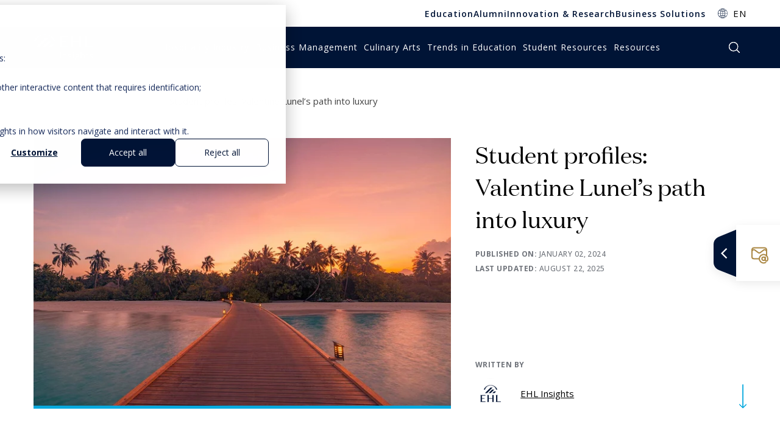

--- FILE ---
content_type: text/html; charset=UTF-8
request_url: https://hospitalityinsights.ehl.edu/masters-student-portrait-luxury-industry
body_size: 21105
content:
<!doctype html><html lang="en"><head>
  <meta charset="utf-8">
  <title>Student profiles: Valentine Lunel’s path into luxury</title>
  
  <link rel="shortcut icon" href="https://hospitalityinsights.ehl.edu/hubfs/favicon-32x32.png">
  
  <meta name="description" content="EHL alumni's global master's pursuits. Valentine Lunel discusses LVMH post-ESSEC. Explore diverse career journeys in a short podcast series.">
  
  
    <link rel="canonical" href="https://hospitalityinsights.ehl.edu/masters-student-portrait-luxury-industry">
  
  
  
  
  <script src="https://code.jquery.com/jquery-3.5.1.min.js"></script>
  
  <meta name="viewport" content="width=device-width, initial-scale=1">

    
    <meta property="og:description" content="EHL alumni's global master's pursuits. Valentine Lunel discusses LVMH post-ESSEC. Explore diverse career journeys in a short podcast series.">
    <meta property="og:title" content="Student profiles: Valentine Lunel’s path into luxury">
    <meta name="twitter:description" content="EHL alumni's global master's pursuits. Valentine Lunel discusses LVMH post-ESSEC. Explore diverse career journeys in a short podcast series.">
    <meta name="twitter:title" content="Student profiles: Valentine Lunel’s path into luxury">

    

    
    <style>
a.cta_button{-moz-box-sizing:content-box !important;-webkit-box-sizing:content-box !important;box-sizing:content-box !important;vertical-align:middle}.hs-breadcrumb-menu{list-style-type:none;margin:0px 0px 0px 0px;padding:0px 0px 0px 0px}.hs-breadcrumb-menu-item{float:left;padding:10px 0px 10px 10px}.hs-breadcrumb-menu-divider:before{content:'›';padding-left:10px}.hs-featured-image-link{border:0}.hs-featured-image{float:right;margin:0 0 20px 20px;max-width:50%}@media (max-width: 568px){.hs-featured-image{float:none;margin:0;width:100%;max-width:100%}}.hs-screen-reader-text{clip:rect(1px, 1px, 1px, 1px);height:1px;overflow:hidden;position:absolute !important;width:1px}
</style>

<link rel="stylesheet" href="https://hospitalityinsights.ehl.edu/hubfs/hub_generated/template_assets/1/145295731085/1757488730063/template_main.min.css">
    <script type="application/ld+json">
{
  "mainEntityOfPage" : {
    "@type" : "WebPage",
    "@id" : "https://hospitalityinsights.ehl.edu/masters-student-portrait-luxury-industry"
  },
  "author" : {
    "name" : "EHL Insights",
    "url" : "https://hospitalityinsights.ehl.edu/author/ehl-insights",
    "@type" : "Person"
  },
  "headline" : "Student profiles: Valentine Lunel’s path into luxury",
  "datePublished" : "2024-01-02T08:00:00.000Z",
  "dateModified" : "2024-03-28T15:07:07.130Z",
  "publisher" : {
    "name" : "EHL Holding SA",
    "logo" : {
      "url" : "https://info.ehl.edu/hubfs/web/logos/Logo_encapsulated_blue_white_web.png",
      "@type" : "ImageObject"
    },
    "@type" : "Organization"
  },
  "@context" : "https://schema.org",
  "@type" : "BlogPosting",
  "image" : [ "https://info.ehl.edu/hubfs/Untitled-1-Dec-21-2023-08-13-02-4335-AM.jpg" ]
}
</script>


    

<!-- Step 2: Consent defaults (before GTM) -->
<script>
window.dataLayer = window.dataLayer || [];
function gtag(){ dataLayer.push(arguments); }

gtag('consent', 'default', {
  analytics_storage: 'denied',
  ad_storage: 'denied',
  ad_user_data: 'denied',
  ad_personalization: 'denied',

});
</script>

<!-- Step 3: HubSpot → Consent Mode updates -->
<script>
var _hsp = window._hsp = window._hsp || [];
_hsp.push(['addPrivacyConsentListener', function(consent) {
  var hasAnalyticsConsent = !!(consent && (consent.allowed || (consent.categories && consent.categories.analytics)));
  var hasAdsConsent       = !!(consent && (consent.allowed || (consent.categories && consent.categories.advertising))); // 'advertising'

  gtag('consent', 'update', {
    ad_storage:          hasAdsConsent ? 'granted' : 'denied',
    analytics_storage:   hasAnalyticsConsent ? 'granted' : 'denied',
    ad_user_data:        hasAdsConsent ? 'granted' : 'denied',
    ad_personalization:  hasAdsConsent ? 'granted' : 'denied'
  });
}]);
</script>

<!-- Step 4: GTM (separate script tag; do not nest inside another <script>) -->
<script>
(function(w,d,s,l,i){w[l]=w[l]||[];w[l].push({'gtm.start':
new Date().getTime(),event:'gtm.js'});var f=d.getElementsByTagName(s)[0],
j=d.createElement(s),dl=l!='dataLayer'?'&l='+l:'';j.async=true;j.src=
'https://www.googletagmanager.com/gtm.js?id='+i+dl;f.parentNode.insertBefore(j,f);
})(window,document,'script','dataLayer','GTM-5NJW7BNP');
</script>

<link rel="amphtml" href="https://hospitalityinsights.ehl.edu/masters-student-portrait-luxury-industry?hs_amp=true">

<meta property="og:image" content="https://hospitalityinsights.ehl.edu/hubfs/Untitled-1-Dec-21-2023-08-13-02-4335-AM.jpg">
<meta property="og:image:width" content="1440">
<meta property="og:image:height" content="960">
<meta property="og:image:alt" content="Master’s student portrait">
<meta name="twitter:image" content="https://hospitalityinsights.ehl.edu/hubfs/Untitled-1-Dec-21-2023-08-13-02-4335-AM.jpg">
<meta name="twitter:image:alt" content="Master’s student portrait">

<meta property="og:url" content="https://hospitalityinsights.ehl.edu/masters-student-portrait-luxury-industry">
<meta name="twitter:card" content="summary_large_image">

<link rel="canonical" href="https://hospitalityinsights.ehl.edu/masters-student-portrait-luxury-industry">

<meta property="og:type" content="article">
<link rel="alternate" type="application/rss+xml" href="https://hospitalityinsights.ehl.edu/rss.xml">
<meta name="twitter:domain" content="hospitalityinsights.ehl.edu">
<script src="//platform.linkedin.com/in.js" type="text/javascript">
    lang: en_US
</script>

<meta http-equiv="content-language" content="en">






<meta name="generator" content="HubSpot"></head>

<body class="test2">
  <div itemscope itemtype="http://schema.org/Article" class="body-wrapper   hs-content-id-150704028472 hs-blog-post hs-content-path-masters-student-portrait-luxury-industry hs-content-name-student-profiles-valentine-lunels-path-into-luxury hs-blog-name-ehl-hospitality-insights hs-blog-id-145293114487">
    <div class="wrapper-header">
      
      
      <div id="hs_cos_wrapper_header-resources" class="hs_cos_wrapper hs_cos_wrapper_widget hs_cos_wrapper_type_module" style="" data-hs-cos-general-type="widget" data-hs-cos-type="module"><!-- module html  -->
<header class="global-header-wrapper resources two_navbars">
    <nav class="top-navbar navbar navbar-expand-lg">
        <div class="container">
            <div class="navbar-collapse collapse navbar-nav">
                <div class="top-menu">
                    <span id="hs_cos_wrapper_header-resources_" class="hs_cos_wrapper hs_cos_wrapper_widget hs_cos_wrapper_type_menu" style="" data-hs-cos-general-type="widget" data-hs-cos-type="menu"><div id="hs_menu_wrapper_header-resources_" class="hs-menu-wrapper active-branch flyouts hs-menu-flow-horizontal" role="navigation" data-sitemap-name="default" data-menu-id="30206410685" aria-label="Navigation Menu">
 <ul role="menu">
  <li class="hs-menu-item hs-menu-depth-1" role="none"><a href="https://www.ehlgroup.com/en/education" role="menuitem">Education</a></li>
  <li class="hs-menu-item hs-menu-depth-1" role="none"><a href="https://www.ehlgroup.com/en/alumni" role="menuitem">Alumni</a></li>
  <li class="hs-menu-item hs-menu-depth-1" role="none"><a href="https://www.ehlgroup.com/en/innovation-research" role="menuitem">Innovation &amp; Research</a></li>
  <li class="hs-menu-item hs-menu-depth-1" role="none"><a href="https://www.ehlgroup.com/en/business-solutions" role="menuitem">Business Solutions</a></li>
 </ul>
</div></span>
                </div>
                <div class="options-row">
                    
                    
                    <div class="option option-dropdown pr-0">
                        <div class="dropdown d-inline-block m-0">
                            <a class="dropdown-toggle text-decoration-none" href="#" role="button" id="dropdownMenuLink" data-toggle="dropdown" aria-haspopup="true" aria-expanded="false">EN</a>
                            <div class="dropdown-menu" aria-labelledby="dropdownMenuLink">
                                <span id="hs_cos_wrapper_header-resources_language_switcher" class="hs_cos_wrapper hs_cos_wrapper_widget hs_cos_wrapper_type_language_switcher" style="" data-hs-cos-general-type="widget" data-hs-cos-type="language_switcher"></span>
                                
                                <div class="lang_switcher_class">
                                    <div class="globe_class" onclick="">
                                        <ul class="lang_list_class">
                                            <li>
                                                <a class="lang_switcher_link" data-language="de" lang="de" href="https://hospitalityinsights.ehl.edu/de">DE</a>
                                            </li>
                                            <li>
                                                <a class="lang_switcher_link" data-language="fr" lang="fr" href="https://hospitalityinsights.ehl.edu/fr">FR</a>
                                            </li>
                                        </ul>
                                    </div>
                                </div>
                                
                            </div>
                        </div>
                    </div>
                    
                </div>
                
            </div>
        </div>
    </nav>
    <nav class="bottom-navbar navbar navbar-expand-lg navbar-dark">
        <div class="container">
            <a href="/" class="logo">
                <span>Logo Hospitality Insights</span>
                <svg class="header-logo" version="1.1" xmlns="http://www.w3.org/2000/svg" xmlns:xlink="http://www.w3.org/1999/xlink" x="0px" y="0px" viewbox="0 0 325.6 145" style="enable-background:new 0 0 325.6 145;" xml:space="preserve">
                    <g>
                        <g>
                            <g>
                                <polygon class="st0" points="91.2,57.8 77.1,71.9 95.2,71.9 109.3,57.8 			" />
                                <polygon class="st0" points="44.2,71.9 62.3,71.9 93.3,40.9 75.2,40.9 			" />
                                <polygon class="st0" points="59.9,23.8 11.8,71.9 29.9,71.9 78,23.8 			" />
                            </g>
                            <path class="st0" d="M60.7,3.7c23.9,0.2,43.7,16.6,48.6,37h10.9C110.9,18.5,87.9,1.5,60.7,1.5c-27.3,0-50.6,17-59.8,39.2h10.8
                    C16.6,20.3,36.8,3.9,60.7,3.7z" />
                        </g>
                        <g>
                            <path class="st0" d="M260.2,11.7h-17.6c3.4,2,3.4,5.8,3.4,7.9v19.2h-32.3V19.6c0-2.1,0-6,3.4-7.9h-17.6c3.4,2,3.4,5.8,3.4,7.9V64
                    c0,2.1,0,6-3.4,7.9H217c-3.4-2-3.4-5.8-3.4-7.9V43.3h32.3V64c0,2.1,0,6-3.4,7.9h17.6c-3.4-2-3.4-5.8-3.4-7.9V19.6
                    C256.8,17.5,256.8,13.6,260.2,11.7" />
                            <path class="st0" d="M153.1,43.3h23.1v-4.5h-23.1V16.2h31.1v-4.6h-45.4c3.4,2,3.4,5.8,3.4,7.9V64c0,2.1,0,6-3.4,7.9h45.4v-4.5
                    h-31.1V43.3z" />
                            <path class="st0" d="M320.7,67.6h-31.1v-48c0-2.1,0-6,3.4-7.9h-17.7c3.4,2,3.4,5.8,3.4,7.9v44.3c0,2.1,0,6-3.4,7.9h45.4
                    L320.7,67.6z" />
                        </g>
                        <g>
                            <path class="st0" d="M143.2,131.5v-31.4h3.8v31.4H143.2z" />
                            <path class="st0" d="M174.8,131.5v-15.2c0-1.9-0.5-3.4-1.4-4.3s-2.4-1.4-4.3-1.4c-2.6,0-4.5,0.7-5.7,2s-1.8,3.5-1.8,6.6v12.4h-3.8
                    V108h3.1l0.6,3.2h0.2c0.8-1.2,1.8-2.1,3.2-2.7s2.9-1,4.6-1c3,0,5.2,0.7,6.7,2.1s2.3,3.6,2.3,6.6v15.4L174.8,131.5L174.8,131.5z" />
                            <path class="st0" d="M204.6,125.1c0,2.2-0.9,3.9-2.6,5.1c-1.7,1.2-4.1,1.8-7.2,1.8c-3.3,0-5.9-0.5-7.7-1.5v-3.3
                    c1.2,0.6,2.5,1,3.8,1.4c1.4,0.3,2.7,0.5,3.9,0.5c2,0,3.5-0.3,4.5-0.9c1.1-0.6,1.6-1.5,1.6-2.7c0-0.9-0.4-1.7-1.3-2.4
                    s-2.5-1.4-4.9-2.3c-2.3-0.8-3.9-1.5-4.9-2.1s-1.7-1.3-2.2-2.1s-0.7-1.7-0.7-2.8c0-1.9,0.8-3.4,2.5-4.5c1.6-1.1,3.9-1.7,6.8-1.7
                    c2.7,0,5.3,0.5,7.8,1.5l-1.3,2.9c-2.5-1-4.7-1.5-6.8-1.5c-1.8,0-3.1,0.3-4,0.8s-1.4,1.3-1.4,2.2c0,0.6,0.2,1.2,0.5,1.6
                    s0.9,0.9,1.6,1.3s2.2,1,4.3,1.7c2.9,1,4.9,2,6,3.1C204.1,122.2,204.6,123.5,204.6,125.1z" />
                            <path class="st0" d="M212.7,101.5c0-0.8,0.2-1.4,0.6-1.8c0.4-0.4,1-0.6,1.6-0.6s1.1,0.2,1.6,0.6c0.4,0.4,0.7,1,0.7,1.8
                    s-0.2,1.4-0.7,1.8c-0.4,0.4-1,0.6-1.6,0.6s-1.2-0.2-1.6-0.6C213,102.9,212.7,102.3,212.7,101.5z M216.8,131.5H213v-23.6h3.8V131.5
                    z" />
                            <path class="st0" d="M247.4,107.9v2.3l-4.6,0.5c0.4,0.5,0.8,1.2,1.1,2s0.5,1.7,0.5,2.7c0,2.3-0.8,4.1-2.5,5.5s-3.9,2.1-6.8,2.1
                    c-0.7,0-1.4-0.1-2.1-0.2c-1.6,0.8-2.4,1.8-2.4,3c0,0.6,0.3,1.1,0.8,1.4c0.6,0.3,1.5,0.5,2.9,0.5h4.4c2.7,0,4.7,0.5,6.2,1.6
                    c1.4,1.1,2.2,2.6,2.2,4.7c0,2.6-1.1,4.6-3.3,6s-5.4,2.1-9.6,2.1c-3.2,0-5.7-0.6-7.5-1.7c-1.8-1.1-2.6-2.8-2.6-4.9
                    c0-1.4,0.5-2.7,1.4-3.7s2.3-1.8,4.1-2.1c-0.6-0.3-1.2-0.7-1.6-1.3c-0.4-0.6-0.6-1.2-0.6-2c0-0.9,0.2-1.6,0.7-2.3
                    c0.5-0.6,1.2-1.3,2.3-1.9c-1.3-0.5-2.3-1.4-3.1-2.6s-1.2-2.6-1.2-4.1c0-2.6,0.8-4.6,2.4-6c1.6-1.4,3.9-2.1,6.9-2.1
                    c1.3,0,2.5,0.1,3.5,0.4L247.4,107.9L247.4,107.9z M227.6,135.4c0,1.3,0.6,2.2,1.7,2.9s2.8,1,4.9,1c3.2,0,5.5-0.4,7-1.3
                    c1.5-0.9,2.3-2.1,2.3-3.6c0-1.3-0.4-2.2-1.2-2.7s-2.4-0.7-4.7-0.7H233c-1.7,0-3,0.4-4,1.2C228.1,132.9,227.6,134,227.6,135.4z
                        M229.7,115.5c0,1.6,0.5,2.9,1.5,3.7c1,0.8,2.3,1.3,4.1,1.3c3.7,0,5.5-1.7,5.5-5.1c0-3.5-1.9-5.3-5.6-5.3c-1.8,0-3.1,0.5-4.1,1.4
                    C230.1,112.3,229.7,113.7,229.7,115.5z" />
                            <path class="st0" d="M271.8,131.5v-15.2c0-1.9-0.5-3.4-1.4-4.3s-2.4-1.4-4.3-1.4c-2.6,0-4.5,0.7-5.7,2s-1.8,3.6-1.8,6.6v12.3h-3.8
                    V98h3.8v10.1c0,1.2-0.1,2.2-0.2,3h0.2c0.7-1.1,1.8-2,3.2-2.7c1.4-0.7,2.9-1,4.7-1c3,0,5.3,0.7,6.8,2.1s2.3,3.5,2.3,6.5v15.4h-3.8
                    V131.5z" />
                            <path class="st0" d="M293.6,129c0.7,0,1.3,0,1.9-0.1s1.1-0.2,1.5-0.3v2.7c-0.4,0.2-1,0.3-1.8,0.5s-1.5,0.2-2.1,0.2
                    c-4.8,0-7.2-2.4-7.2-7.2v-14h-3.6V109l3.6-1.5l1.6-5h2.2v5.5h7.2v2.8h-7.2v13.9c0,1.4,0.4,2.5,1.1,3.3
                    C291.4,128.6,292.4,129,293.6,129z" />
                            <path class="st0" d="M320.3,125.1c0,2.2-0.9,3.9-2.6,5.1s-4.1,1.8-7.2,1.8c-3.3,0-5.9-0.5-7.7-1.5v-3.3c1.2,0.6,2.5,1,3.8,1.4
                    s2.7,0.5,3.9,0.5c2,0,3.5-0.3,4.5-0.9c1.1-0.6,1.6-1.5,1.6-2.7c0-0.9-0.4-1.7-1.3-2.4s-2.5-1.4-4.9-2.3c-2.3-0.8-3.9-1.5-4.9-2.1
                    s-1.7-1.3-2.2-2.1c-0.5-0.8-0.7-1.7-0.7-2.8c0-1.9,0.8-3.4,2.5-4.5c1.6-1.1,3.9-1.7,6.8-1.7c2.7,0,5.3,0.5,7.8,1.5l-1.3,2.9
                    c-2.5-1-4.7-1.5-6.8-1.5c-1.8,0-3.1,0.3-4,0.8s-1.4,1.3-1.4,2.2c0,0.6,0.2,1.2,0.5,1.6s0.9,0.9,1.6,1.3c0.8,0.4,2.2,1,4.3,1.7
                    c2.9,1,4.9,2,6,3.1C319.7,122.2,320.3,123.5,320.3,125.1z" />
                        </g>
                    </g>
                    <g>
                        <g>
                            <g>
                                <polygon class="st0" points="-430.4,-762.3 -452.6,-740.1 -424.1,-740.1 -401.9,-762.3 			" />
                                <polygon class="st0" points="-504.5,-740.1 -476,-740.1 -427.2,-788.9 -455.7,-788.9 			" />
                                <polygon class="st0" points="-479.8,-815.9 -555.5,-740.1 -527,-740.1 -451.3,-815.9 			" />
                            </g>
                            <path class="st0" d="M-478.5-847.5c37.6,0.3,68.9,26.2,76.6,58.3h17.2c-14.6-35-50.8-61.7-93.8-61.7s-79.6,26.7-94.2,61.7h17.1
                    C-547.9-821.3-516.1-847.2-478.5-847.5z" />
                        </g>
                        <g>
                            <path class="st0" d="M-164.3-835H-192c5.3,3.1,5.3,9.1,5.3,12.5v30.2h-50.9v-30.2c0-3.4,0-9.4,5.3-12.5H-260
                    c5.3,3.1,5.3,9.1,5.3,12.5v69.8c0,3.4,0,9.4-5.3,12.5h27.8c-5.3-3.1-5.3-9.1-5.3-12.5v-32.6h50.9v32.6c0,3.4,0,9.4-5.3,12.5h27.8
                    c-5.3-3.1-5.3-9.1-5.3-12.5v-69.8C-169.6-825.8-169.6-831.9-164.3-835" />
                            <path class="st0" d="M-332.9-785.2h36.4v-7.1h-36.4v-35.5h49.1v-7.2h-71.5c5.4,3.1,5.4,9.1,5.4,12.5v69.8c0,3.3,0,9.4-5.4,12.5
                    h71.5v-7.1h-49.1V-785.2z" />
                            <path class="st0" d="M-68.9-746.9h-49v-75.7c0-3.4,0-9.4,5.4-12.5h-27.9c5.4,3.1,5.4,9.1,5.4,12.5v69.8c0,3.4,0,9.4-5.4,12.5h71.5
                    L-68.9-746.9z" />
                        </g>

                        <text transform="matrix(1.0526 0 0 1 -355.668 -646.2743)" class="st0" style="font-family:'OpenSans'; font-size:69.35px; letter-spacing:1.9;">Insights</text>
                    </g>
                </svg>
            </a>
            <div id="nav">
                <div class="main-nav navbar-collapse justify-content-end">
                    
                    <div class="menu-nav">
                        <nav>
                            <ul>
                                
                                <li class="category-hospitality-industry parent-item">
                                    
                                        <a href="https://hospitalityinsights.ehl.edu/tag/hospitality-industry" class="menu-nav-item"><span>Hospitality Industry</span></a>
                                    
                                    
                                    <div class="sub-menu">
                                        <div class="contain-sub-menu">
                                            <div class="wrapper-links">
                                                <ul>
                                                    
                                                    <li>
                                                        
                                                            <a href="https://hospitalityinsights.ehl.edu/tag/innovation-change-management">Innovation Management</a>
                                                        
                                                    </li>
                                                    
                                                    <li>
                                                        
                                                            <a href="https://hospitalityinsights.ehl.edu/tag/hotel-management">Hotel management</a>
                                                        
                                                    </li>
                                                    
                                                    <li>
                                                        
                                                            <a href="https://hospitalityinsights.ehl.edu/tag/hospitality-expertise-education">Hospitality Expertise</a>
                                                        
                                                    </li>
                                                    
                                                    <li>
                                                        
                                                            <a href="https://hospitalityinsights.ehl.edu/tag/luxury">Luxury</a>
                                                        
                                                    </li>
                                                    
                                                    <li>
                                                        
                                                            <a href="https://hospitalityinsights.ehl.edu/tag/interview">Interview</a>
                                                        
                                                    </li>
                                                    
                                                    <li>
                                                        
                                                            <a href="https://hospitalityinsights.ehl.edu/tag/travel-tourism">Travel &amp; tourism</a>
                                                        
                                                    </li>
                                                    
                                                    <li>
                                                        
                                                            <a href="https://hospitalityinsights.ehl.edu/tag/healthcare">Healthcare</a>
                                                        
                                                    </li>
                                                    
                                                </ul>
                                            </div>
                                            <div class="wrapper-form">
                                                
                                                    <p class="title">Subscribe to EHL Insights</p>
                                                
                                                
                                                    <p class="text">EHL Insights is a central source of actionable insights into the World of Hospitality, Business &amp; Education.</p>
                                                
                                                
                                                <a onclick="dataLayer.push({'event':'gtm.click', 'buttonType':'','buttonAction':'', 'buttonContent':'', 'buttonValue':''})" href="https://hospitalityinsights.ehl.edu/subscriptions" class="btn btn-gold ">Subscribe</a>
                                                
                                            </div>
                                        </div>
                                    </div>
                                    
                                </li>
                                
                                <li class="category-business-management parent-item">
                                    
                                        <a href="https://hospitalityinsights.ehl.edu/tag/business-management" class="menu-nav-item"><span>Business Management</span></a>
                                    
                                    
                                    <div class="sub-menu">
                                        <div class="contain-sub-menu">
                                            <div class="wrapper-links">
                                                <ul>
                                                    
                                                    <li>
                                                        
                                                            <a href="https://hospitalityinsights.ehl.edu/tag/economics-finance">Economics &amp; Finance</a>
                                                        
                                                    </li>
                                                    
                                                    <li>
                                                        
                                                            <a href="https://hospitalityinsights.ehl.edu/tag/hr-business-transformation">HR &amp; Transformation</a>
                                                        
                                                    </li>
                                                    
                                                    <li>
                                                        
                                                            <a href="https://hospitalityinsights.ehl.edu/tag/leadership">Leadership</a>
                                                        
                                                    </li>
                                                    
                                                    <li>
                                                        
                                                            <a href="https://hospitalityinsights.ehl.edu/tag/digital-technology">Digital &amp; technology</a>
                                                        
                                                    </li>
                                                    
                                                    <li>
                                                        
                                                            <a href="https://hospitalityinsights.ehl.edu/tag/interview">Interview</a>
                                                        
                                                    </li>
                                                    
                                                    <li>
                                                        
                                                            <a href="https://hospitalityinsights.ehl.edu/tag/sales-marketing">Sales &amp; marketing</a>
                                                        
                                                    </li>
                                                    
                                                    <li>
                                                        
                                                            <a href="https://hospitalityinsights.ehl.edu/tag/customer-experience-design">Customer Experience</a>
                                                        
                                                    </li>
                                                    
                                                    <li>
                                                        
                                                            <a href="https://hospitalityinsights.ehl.edu/tag/sustainability">Sustainability</a>
                                                        
                                                    </li>
                                                    
                                                </ul>
                                            </div>
                                            <div class="wrapper-form">
                                                
                                                    <p class="title">Subscribe to EHL Insights</p>
                                                
                                                
                                                    <p class="text">EHL Insights is a central source of actionable insights into the World of Hospitality, Business &amp; Education.</p>
                                                
                                                
                                                <a onclick="dataLayer.push({'event':'gtm.click', 'buttonType':'','buttonAction':'', 'buttonContent':'', 'buttonValue':''})" href="https://hospitalityinsights.ehl.edu/subscriptions" class="btn btn-gold ">Subscribe</a>
                                                
                                            </div>
                                        </div>
                                    </div>
                                    
                                </li>
                                
                                <li class="category-culinary-arts parent-item">
                                    
                                        <a href="https://hospitalityinsights.ehl.edu/tag/culinary-arts" class="menu-nav-item"><span>Culinary Arts</span></a>
                                    
                                    
                                    <div class="sub-menu">
                                        <div class="contain-sub-menu">
                                            <div class="wrapper-links">
                                                <ul>
                                                    
                                                    <li>
                                                        
                                                            <a href="https://hospitalityinsights.ehl.edu/tag/gastronomy">Gastronomy</a>
                                                        
                                                    </li>
                                                    
                                                    <li>
                                                        
                                                            <a href="https://hospitalityinsights.ehl.edu/tag/food-beverage">Food &amp; beverage</a>
                                                        
                                                    </li>
                                                    
                                                    <li>
                                                        
                                                            <a href="https://hospitalityinsights.ehl.edu/tag/restaurant-management">Restaurant management</a>
                                                        
                                                    </li>
                                                    
                                                    <li>
                                                        
                                                            <a href="https://hospitalityinsights.ehl.edu/tag/customer-experience-design">Customer Experience</a>
                                                        
                                                    </li>
                                                    
                                                    <li>
                                                        
                                                            <a href="https://hospitalityinsights.ehl.edu/tag/luxury">Luxury</a>
                                                        
                                                    </li>
                                                    
                                                    <li>
                                                        
                                                            <a href="https://hospitalityinsights.ehl.edu/tag/recipe">Recipe</a>
                                                        
                                                    </li>
                                                    
                                                    <li>
                                                        
                                                            <a href="https://hospitalityinsights.ehl.edu/tag/wine">Wine</a>
                                                        
                                                    </li>
                                                    
                                                </ul>
                                            </div>
                                            <div class="wrapper-form">
                                                
                                                    <p class="title">Subscribe to EHL Insights</p>
                                                
                                                
                                                    <p class="text">EHL Insights is a central source of actionable insights into the World of Hospitality, Business &amp; Education.</p>
                                                
                                                
                                                <a onclick="dataLayer.push({'event':'gtm.click', 'buttonType':'','buttonAction':'', 'buttonContent':'', 'buttonValue':''})" href="https://hospitalityinsights.ehl.edu/subscriptions" class="btn btn-gold ">Subscribe</a>
                                                
                                            </div>
                                        </div>
                                    </div>
                                    
                                </li>
                                
                                <li class="category-trends-in-education parent-item">
                                    
                                        <a href="https://hospitalityinsights.ehl.edu/tag/trends-in-education" class="menu-nav-item"><span>Trends in Education</span></a>
                                    
                                    
                                    <div class="sub-menu">
                                        <div class="contain-sub-menu">
                                            <div class="wrapper-links">
                                                <ul>
                                                    
                                                    <li>
                                                        
                                                            <a href="https://hospitalityinsights.ehl.edu/tag/training-education">Training &amp; education</a>
                                                        
                                                    </li>
                                                    
                                                    <li>
                                                        
                                                            <a href="https://hospitalityinsights.ehl.edu/tag/hr-business-transformation">HR &amp; Transformation</a>
                                                        
                                                    </li>
                                                    
                                                    <li>
                                                        
                                                            <a href="https://hospitalityinsights.ehl.edu/tag/business-strategy">Business strategy</a>
                                                        
                                                    </li>
                                                    
                                                    <li>
                                                        
                                                            <a href="https://hospitalityinsights.ehl.edu/tag/sales-marketing">Sales &amp; marketing</a>
                                                        
                                                    </li>
                                                    
                                                    <li>
                                                        
                                                            <a href="https://hospitalityinsights.ehl.edu/tag/digital-technology">Digital &amp; technology</a>
                                                        
                                                    </li>
                                                    
                                                    <li>
                                                        
                                                            <a href="https://hospitalityinsights.ehl.edu/tag/innovation-change-management">Innovation Management</a>
                                                        
                                                    </li>
                                                    
                                                </ul>
                                            </div>
                                            <div class="wrapper-form">
                                                
                                                    <p class="title">Subscribe to EHL Insights</p>
                                                
                                                
                                                    <p class="text">EHL Insights is a central source of actionable insights into the World of Hospitality, Business &amp; Education.</p>
                                                
                                                
                                                <a onclick="dataLayer.push({'event':'gtm.click', 'buttonType':'','buttonAction':'', 'buttonContent':'', 'buttonValue':''})" href="https://hospitalityinsights.ehl.edu/subscriptions" class="btn btn-gold ">Subscribe</a>
                                                
                                            </div>
                                        </div>
                                    </div>
                                    
                                </li>
                                
                                <li class="category-student-resources parent-item">
                                    
                                        <a href="https://hospitalityinsights.ehl.edu/tag/student-resources" class="menu-nav-item"><span>Student Resources</span></a>
                                    
                                    
                                    <div class="sub-menu">
                                        <div class="contain-sub-menu">
                                            <div class="wrapper-links">
                                                <ul>
                                                    
                                                    <li>
                                                        
                                                            <a href="https://hospitalityinsights.ehl.edu/tag/business-strategy">Business strategy</a>
                                                        
                                                    </li>
                                                    
                                                    <li>
                                                        
                                                            <a href="https://hospitalityinsights.ehl.edu/tag/student-experience">Student Experience</a>
                                                        
                                                    </li>
                                                    
                                                    <li>
                                                        
                                                            <a href="https://hospitalityinsights.ehl.edu/tag/study-abroad">Study abroad</a>
                                                        
                                                    </li>
                                                    
                                                    <li>
                                                        
                                                            <a href="https://hospitalityinsights.ehl.edu/tag/hospitality-expertise-education">Hospitality Expertise</a>
                                                        
                                                    </li>
                                                    
                                                </ul>
                                            </div>
                                            <div class="wrapper-form">
                                                
                                                    <p class="title">Subscribe to EHL Insights</p>
                                                
                                                
                                                    <p class="text">EHL Insights is a central source of actionable insights into the World of Hospitality, Business &amp; Education.</p>
                                                
                                                
                                                <a onclick="dataLayer.push({'event':'gtm.click', 'buttonType':'','buttonAction':'', 'buttonContent':'', 'buttonValue':''})" href="https://hospitalityinsights.ehl.edu/subscriptions" class="btn btn-gold ">Subscribe</a>
                                                
                                            </div>
                                        </div>
                                    </div>
                                    
                                </li>
                                
                                <li class="category- parent-item">
                                    
                                        <a href="https://hospitalityinsights.ehl.edu/resources" class="menu-nav-item"><span>Resources</span></a>
                                    
                                    
                                    <div class="sub-menu">
                                        <div class="contain-sub-menu">
                                            <div class="wrapper-links">
                                                <ul>
                                                    
                                                    <li>
                                                        
                                                            <a href="https://hospitalityinsights.ehl.edu/resources/videos">Videos</a>
                                                        
                                                    </li>
                                                    
                                                    <li>
                                                        
                                                            <a href="https://hospitalityinsights.ehl.edu/resources/reports-case-studies">Reports &amp; case studies</a>
                                                        
                                                    </li>
                                                    
                                                    <li>
                                                        
                                                            <a href="https://hospitalityinsights.ehl.edu/resources/podcasts">Podcasts</a>
                                                        
                                                    </li>
                                                    
                                                </ul>
                                            </div>
                                            <div class="wrapper-form">
                                                
                                                    <p class="title">Subscribe to EHL Insights</p>
                                                
                                                
                                                    <p class="text">EHL Insights is a central source of actionable insights into the World of Hospitality, Business &amp; Education.</p>
                                                
                                                
                                                <a onclick="dataLayer.push({'event':'gtm.click', 'buttonType':'','buttonAction':'', 'buttonContent':'', 'buttonValue':''})" href="https://hospitalityinsights.ehl.edu/subscriptions" class="btn btn-gold ">Subscribe</a>
                                                
                                            </div>
                                        </div>
                                    </div>
                                    
                                </li>
                                
                            </ul>
                        </nav>
                    </div>
                    
                    <div class="menu-lang-mobile">
                        <span id="hs_cos_wrapper_header-resources_language_switcher" class="hs_cos_wrapper hs_cos_wrapper_widget hs_cos_wrapper_type_language_switcher" style="" data-hs-cos-general-type="widget" data-hs-cos-type="language_switcher"></span>
                    </div>
                </div>
                <div class="secondary-nav">
                    <!-- Completed in responsive -->
                </div>
            </div>
            <span class="search-btn" role="button">search</span>
            <button class="burger-btn" type="button">
                <span class="navbar-toggler-icon">Burger button</span>
            </button>
        </div>
    </nav>
    <div class="search-wrapper">
        <div class="container">
            <form>
                <input type="text" id="search_input" class="hs-search-field__input" name="term" autocomplete="off" aria-label="" placeholder="SEARCH">
                <input type="hidden" name="type" value="BLOG_POST">
                <button class="search-button" type="button">Search</button>
            </form>
        </div>
    </div>
</header></div>

      
    </div>
    <div class="wrapper-content test">
      <div class="btn-sticky">
        <a href="https://hospitalityinsights.ehl.edu/subscriptions" target="_blank" rel="noopener">
          Subscribe to EHL Insights
        </a>
      </div>
      










<section class="breadcrumb">
  <div class="container">
    <ul class="hs-breadcrumb-menu d-inline-block">
      <li class="hs-breadcrumb-menu-item first-crumb pl-0">
        <a href="/" class="hs-breadcrumb-label text-dark-taupe text-decoration-none">Home</a>
        <span class="hs-breadcrumb-menu-divider text-dark-taupe"></span>
      </li>
      <li class="hs-breadcrumb-menu-item">
        <a href="https://hospitalityinsights.ehl.edu/tag/student-resources" class="hs-breadcrumb-label text-dark-taupe text-decoration-none">Student Resources</a>
        <span class="hs-breadcrumb-menu-divider text-dark-taupe"></span>
      </li>
      <li class="hs-breadcrumb-menu-item last-crumb">
        <a href="https://hospitalityinsights.ehl.edu/masters-student-portrait-luxury-industry" itemprop="url" class="hs-breadcrumb-label"> <span class="hs-breadcrumb-label"><span id="hs_cos_wrapper_name" class="hs_cos_wrapper hs_cos_wrapper_meta_field hs_cos_wrapper_type_text" style="" data-hs-cos-general-type="meta_field" data-hs-cos-type="text">Student profiles: Valentine Lunel’s path into luxury</span></span></a>
      </li>
    </ul>
  </div>
</section>

<section class="hero hero-single-post category-student-resources">
  <div class="container">
    <div class="row">
      
      
      
      
      

      <figure class="ratio hero-single-post-img d-md-block bg-grey">
        <img itemprop="image" class="img-fluid" src="https://hospitalityinsights.ehl.edu/hs-fs/hubfs/Untitled-1-Dec-21-2023-08-13-02-4335-AM.jpg?width=700&amp;height=462&amp;name=Untitled-1-Dec-21-2023-08-13-02-4335-AM.jpg" alt="Master’s student portrait" srcset="https://hospitalityinsights.ehl.edu/hs-fs/hubfs/Untitled-1-Dec-21-2023-08-13-02-4335-AM.jpg?width=340&amp;name=Untitled-1-Dec-21-2023-08-13-02-4335-AM.jpg 340w, https://hospitalityinsights.ehl.edu/hs-fs/hubfs/Untitled-1-Dec-21-2023-08-13-02-4335-AM.jpg?width=480&amp;name=Untitled-1-Dec-21-2023-08-13-02-4335-AM.jpg 480w, https://hospitalityinsights.ehl.edu/hs-fs/hubfs/Untitled-1-Dec-21-2023-08-13-02-4335-AM.jpg?width=700&amp;name=Untitled-1-Dec-21-2023-08-13-02-4335-AM.jpg 700w, https://hospitalityinsights.ehl.edu/hs-fs/hubfs/Untitled-1-Dec-21-2023-08-13-02-4335-AM.jpg?width=1050&amp;name=Untitled-1-Dec-21-2023-08-13-02-4335-AM.jpg 1050w" sizes="(max-width: 576px) 100vw,
                    (max-width: 992px) 480px,
                    700px" loading="lazy" decoding="async" width="700" height="462">
      </figure>
      

    </div>
    <div class="copy-wrapper">
      <div class="row">
        <div class="content-box ">
          <div class="bloc-title">              
            <h1 class="mb-0" itemprop="name"><span id="hs_cos_wrapper_name" class="hs_cos_wrapper hs_cos_wrapper_meta_field hs_cos_wrapper_type_text" style="" data-hs-cos-general-type="meta_field" data-hs-cos-type="text">Student profiles: Valentine Lunel’s path into luxury</span></h1>
            <div class="infos">
              
              <p class="date" style="padding-top:25px;">Published On: <span style="font-weight:500;">January 02, 2024</span></p> 
              
              
              <br>
              
            </div>  
            
            
            
            <div class="infos" style="padding-top:10px;">
              
              <p class="date">Last Updated: <span style="font-weight:500;">August 22, 2025</span><br></p>
              
            </div>    
            
          </div>
          <div class="author toppy">
            <div class="row">
              
              <div class="label">Written by</div>
              
              
              
              <div class="author" style="display:flex; align-items:center; width:100%;">
                <div class="row align-items-center">
                  <div class="col-md-2 col-sm-2 align-self-start" style="padding-left:0;">
                    <a href="https://hospitalityinsights.ehl.edu/author/ehl-insights">
                      <img loading="lazy" class="author-photo img-fluid lazy rounded-circle mb-3 mb-md-0" src="https://hospitalityinsights.ehl.edu/hubfs/Hospitality_Insights_EHL_EHL_Insights_Authors.jpg" alt="EHL Insights">
                    </a>
                  </div>
                  <div class="col-md-10 col-sm-10 text-left" style="padding-left:0;">
                    <div class="author-name">
                      <a href="https://hospitalityinsights.ehl.edu/author/ehl-insights"><span itemprop="author" itemscope itemtype="http://schema.org/Person"><span itemprop="name">EHL Insights</span></span></a>
                    </div>
                    

                    
                    
                  </div>
                </div>
              </div>
            </div>
          </div>
          
          
          
          
          
          
          
          
          
          
          
          
          
          
          
          
          
          
          
          
          
          
          
          
          
          
          
          
          
          
          
          
          
          
          
          
          
          
          
          
          
          
          
          
          
          
          
          
          
          
          
          
          
          
          
          
          
          
          
          
          
          
          
          
          
          
          
          
          
          
          
          
          
          
          
          
          
          
          
          
          
          
          
          
          
          
          
          
          
          
          
          
          
          
          
          
          
          
          
          
          
          
          
          
          
          
          
          
          
          
          
          
          
          
          
          
          
          
          
          
          
          
          
          
          
          
          
          
          
          
          
          
          
          
          
          
          
          
          
          
          
          
          
          
          
          
          
          
          
          
          
          
          
          
          
          
          
          
          
          
          
          
          
          
          
          
          
          
          
          
          
          
          
          
          
          
          
          
          
          
          
          
          
          
          
          
          
          
          
          
          
          
          
          
          
          
          
          
          
          
          
          
          
          
          
          
          
          
          
          
          
          
          
          
          
          
          
          
          
          
          
          
          
          
          
          
          
          
          
          
          
          
          
          
          
          
          
          
          
          
          
          
          
          
          
          
          
          
          
          
          
          
          
          
          
          
          
          
          
          
          
          
          
          
          
          
          
          
          
          
          
          
          
          
          
          
          
          
          
          
          
          
          
          
          
          
          
          
          
          
          
          
          
          
          
          
          
          
          
          
          
          
          
          
          
          
          
          
          
          
          
          
          
          
          
          
          
          
          
          
          
          
          
          
          
          
          
          
          
          
          
          
          
          
          
          
          
          
          
          
          
          
          
          
          
          
          
          
          
          
          
          
          
          
          
          
          
          
          
          
          
          
          
          
          
          
          
          
          
          
          
          
          
          
          
          
          
          
          
          
          
          
          
          
          
          
          
          
          
          
          
          
          
          
          
          
          
          
          
          
          
          
          
          
          
          
          
          
          
          
          
          
          
          
          
          
          
          
          
          
          
          
          
          
          
          
          
          
          
          
          
          
          
          
          
          
          
          
          
          
          
          
          
          
          
          
          
          
          
          
          
          
          
          
          
          
          
          
          
          
          
          
          
          
          
          
          
          
          
          
          
          
          
          
          
          
          
          
          
          
          
          
          
          
          
          
          
          
          
          
          
          
          
          
          
          
          
          
          
          
          
          
          
          
          
          
          
          
          
          
          
          
          
          
          
          
          
          
          
          
          
          
          
          
          
          
          
          
          
          
          
          
          
          
          
          
          
          
          
          
          
          
          
          
          
          
          
          
          
          
          
          
          
          
          
          
          
          
          
          
          
          
          
          
          
          
          
          
          
          
          
          
          
          
          
          
          
          
          
          
          
          
          
          
          
          
          
          
          
          
          
          
          
          
          
          
          
          
          
          
          
          
          
          
          
          
          
          
          
          
          
          
          
          
          
          
          
          
          
          
          
          
          
          
          
          
          
          
          
          
          
          
          
          
          
          
          
          
          
          
          
          
          
          
          
          
          
          
          
          
          
          
          
          
          
          
          
          
          
          
          
          
          
          
          
          
          
          
          
          
          
          
          
          
          
          
          
          
          
          
          
          
          
          
          
          
          
          
          
          
          
          
          
          
          
          
          
          
          
          
          
          
          
          
          
          
          
          
          
          
          
          
          
          
          
          
          
          
          
          
          
          
          
          
          
          
          
          
          
          
          
          
          
          
          
          
          
          
          
          
          
          
          
          
          
          
          
          
          
          
          
          
          
          
          <div class="reviewer toppy" style="display:none;">
            

            
            
            
            
            
            
            
            
            
            
            
            
            
            
            
            
            
            
            
            
            
            
            
            
            
            
            
            
            
            
            
            
            
            
            
            
            
            
            
            
            
            
            
            
            
            
            
            
            
            
            
            
            
            
            
            
            
            
            
            
            
            
            
            
            
            
            
            
            
            
            
            
            
            
            
            
            
            
            
            
            
            
            
            
            
            
            
            
            
            
            
            
            
            
            
            
            
            
            
            
            
            
            
            
            
            
            
            
            
            
            
            
            
            
            
            
            
            
            
            
            
            
            
            
            
            
            
            
            
            
            
            
            
            
            
            
            
            
            
            
            
            
            
            
            
            
            
            
            
            
            
            
            
            
            
            
            
            
            
            
            
            
            
            
            
            
            
            
            
            
            
            
            
            
            
            
            
            
            
            
            
            
            
            
            
            
            
            
            
            
            
            
            
            
            
            
            
            
            
            
            
            
            
            
            
            
            
            
            
            
            
            
            
            
            
            
            
            
            
            
            
            
            
            
            
            
            
            
            
            
            
            
            
            
            
            
            
            
            
            
            
            
            
            
            
            
            
            
            
            
            
            
            
            
            
            
            
            
            
            
            
            
            
            
            
            
            
            
            
            
            
            
            
            
            
            
            
            
            
            
            
            
            
            
            
            
            
            
            
            
            
            
            
            
            
            
            
            
            
            
            
            
            
            
            
            
            
            
            
            
            
            
            
            
            
            
            
            
            
            
            
            
            
            
            
            
            
            
            
            
            
            
            
            
            
            
            
            
            
            
            
            
            
            
            
            
            
            
            
            
            
            
            
            
            
            
            
            
            
            
            
            
            
            
            
            
            
            
            
            
            
            
            
            
            
            
            
            
            
            
            
            
            
            
            
            
            
            
            
            
            
            
            
            
            
            
            
            
            
            
            
            
            
            
            
            
            
            
            
            
            
            
            
            
            
            
            
            
            
            
            
            
            
            
            
            
            
            
            
            
            
            
            
            
            
            
            
            
            
            
            
            
            
            
            
            
            
            
            
            
            
            
            
            
            
            
            
            
            
            
            
            
            
            
            
            
            
            
            
            
            
            
            
            
            
            
            
            
            
            
            
            
            
            
            
            
            
            
            
            
            
            
            
            
            
            
            
            
            
            
            
            
            
            
            
            
            
            
            
            
            
            
          </div>
        </div>
        <span class="btn-scroll" id="btn-scroll">scroll</span>
      </div>
    </div>
  </div>
</section>

<section class="post-body category-student-resources">
  <div class="container">
    <div class="row justify-content-space-between">
      <div id="hs_cos_wrapper_blog-post-informations" class="hs_cos_wrapper hs_cos_wrapper_widget hs_cos_wrapper_type_module" style="" data-hs-cos-general-type="widget" data-hs-cos-type="module"><aside>
    <div class="bloc-summary ">
      <span class="line" id="line">line</span>
      <ul id="summary"></ul>
    </div>
    
      <div class="bloc-cta">
        <p class="title">What can I do with a hospitality management degree?</p>
        
          <a onclick="dataLayer.push({'event':'gtm.click', 'buttonType':'','buttonAction':'', 'buttonContent':'', 'buttonValue':''})" href="https://hospitalityinsights.ehl.edu/tag/jobs-internships" target="_blank" rel="noreferrer" class="btn btn-gold ">Discover</a>
        
      </div>
    
    
    <div class="share">
      
        <p>Share:</p>
      
      <ul class="list-inline">
        <li class="list-inline-item ">
          <a href="http://www.facebook.com/sharer.php?u=https://hospitalityinsights.ehl.edu/masters-student-portrait-luxury-industry" target="_blank" rel="noopener">
            <span>Facebook</span>
            <svg xmlns="http://www.w3.org/2000/svg" width="29" height="29" viewbox="0 0 29 29" fill="none">
              <path fill-rule="evenodd" clip-rule="evenodd" d="M16.0114 15.1369V23.0257H12.7474V15.1372H11.1167V12.4187H12.7474V10.7865C12.7474 8.56877 13.6682 7.25 16.2842 7.25H18.4622V9.96885H17.1008C16.0825 9.96885 16.0151 10.3487 16.0151 11.0578L16.0114 12.4184H18.4776L18.189 15.1369H16.0114Z" fill="#70747B" />
            </svg>
          </a>
        </li>
        <li class="list-inline-item">
          <a href="http://twitter.com/share?text=Student%20profiles:%20Valentine%20Lunel’s%20path%20into%20luxury&amp;url=https://hospitalityinsights.ehl.edu/masters-student-portrait-luxury-industry&amp;via=EHLnews" target="_blank" rel="noopener">
            <span>Twitter</span>
            <svg xmlns="http://www.w3.org/2000/svg" width="29" height="29" viewbox="0 0 29 29" fill="none">
              <path d="M22 22L16.1341 13.8405L16.1441 13.8482L21.4331 8H19.6656L15.357 12.76L11.9355 8H7.30013L12.7766 15.6179L12.7759 15.6173L7 22H8.76745L13.5576 16.7042L17.3646 22H22ZM11.2352 9.27273L19.4655 20.7273H18.0649L9.82792 9.27273H11.2352Z" fill="#70747B" />
            </svg>
          </a>
        </li>
        <li class="list-inline-item">
          <a href="https://www.linkedin.com/shareArticle?mini=true&amp;url=https://hospitalityinsights.ehl.edu/masters-student-portrait-luxury-industry" target="_blank" rel="noopener">
            <span>Linkedin</span>
            <svg xmlns="http://www.w3.org/2000/svg" width="30" height="29" viewbox="0 0 30 29" fill="none">
              <path fill-rule="evenodd" clip-rule="evenodd" d="M7.04421 12.0096H10.3302V21.8827H7.04421V12.0096ZM10.5468 8.95538C10.5255 7.98732 9.83325 7.25 8.70914 7.25C7.58502 7.25 6.8501 7.98732 6.8501 8.95538C6.8501 9.9034 7.56329 10.6619 8.66648 10.6619H8.68748C9.83325 10.6619 10.5468 9.9034 10.5468 8.95538ZM18.3975 11.7777C20.5599 11.7777 22.181 13.1891 22.181 16.2217L22.1808 21.8826H18.8949V16.6005C18.8949 15.2737 18.4194 14.3684 17.2299 14.3684C16.322 14.3684 15.7812 14.9788 15.5438 15.5683C15.4569 15.7795 15.4356 16.0738 15.4356 16.369V21.8829H12.1492C12.1492 21.8829 12.1925 12.9362 12.1492 12.0098H15.4356V13.4082C15.8717 12.7359 16.6528 11.7777 18.3975 11.7777Z" fill="#70747B" />
            </svg>
          </a>
        </li>
      </ul>
    </div>
    
  </aside>
  </div>
      <div class="content-wrapper">
        <div class="content-post-body category-student-resources">
          <span id="hs_cos_wrapper_post_body" class="hs_cos_wrapper hs_cos_wrapper_meta_field hs_cos_wrapper_type_rich_text" style="" data-hs-cos-general-type="meta_field" data-hs-cos-type="rich_text"><p><em>In an exciting new series of our Alumni Network Podcast we chat to EHL graduates who embarked on a bachelor’s adventure at EHL and then pursued master’s degrees across the globe.</em></p>
<p><!--more--></p>
<p>Here’s a taster of the latest episode with <a href="https://www.linkedin.com/in/valentine-lunel/" rel="noopener" target="_blank">Valentine Lunel</a>. After graduating from EHL in 2020, Valentine took a Master’s in Management at the ESSEC Business School near Paris. Following this, she joined the spring graduate programme at luxury group LVMH, where her first position was in Business Development for perfumes and projects at Louis Vuitton in Paris.</p>
<p>&nbsp;</p>
<h2>Taking the time to find her true passion</h2>
<p>Sometimes it takes a while to figure out what your dreams are. When Valentine Lunel started her bachelor’s at EHL, she wanted to be a hotel director. But in the course of her degree and her various internships, she realised that she would rather specialize in something more product orientated and strategic. “I had a passion for wines and spirits which I also developed at EHL during my extracurricular activities,” she says.</p>
<div id="author-blockquote">&nbsp;</div>
<h2>What did your master’s involve?</h2>
<p>“It’s a very large program because you have a general track and also a lot of electives which help you specialize in a specific area. For these electives you have what we call Chairs, and with the LVMH Chair you can have specific courses on luxury management and access to different panels of people in the luxury industry and the LVMH Group.”</p>
<p><!--HubSpot Call-to-Action Code --><span class="hs-cta-wrapper" id="hs-cta-wrapper-bc6e93cc-fae1-46c5-974f-083129c26439"><span class="hs-cta-node hs-cta-bc6e93cc-fae1-46c5-974f-083129c26439" id="hs-cta-bc6e93cc-fae1-46c5-974f-083129c26439"><!--[if lte IE 8]><div id="hs-cta-ie-element"></div><![endif]--><a href="https://cta-redirect.hubspot.com/cta/redirect/216693/bc6e93cc-fae1-46c5-974f-083129c26439" target="_blank" rel="noopener"><img class="hs-cta-img" id="hs-cta-img-bc6e93cc-fae1-46c5-974f-083129c26439" style="border-width:0px;" src="https://no-cache.hubspot.com/cta/default/216693/bc6e93cc-fae1-46c5-974f-083129c26439.png" alt="Discover Our Podcasts"></a></span><script charset="utf-8" src="/hs/cta/cta/current.js"></script><script type="text/javascript"> hbspt.cta._relativeUrls=true;hbspt.cta.load(216693, 'bc6e93cc-fae1-46c5-974f-083129c26439', {"useNewLoader":"true","region":"na1"}); </script></span><!-- end HubSpot Call-to-Action Code --></p>
<h2>How beneficial was the LVMH Chair to you?</h2>
<p>“It changed everything for me. The rest [of the course] was very broad and general, similar to what we did at EHL, but the specialisation and the partnership between LVMH and ESSEC is something that really made me choose this master’s and it changed the experience. We had conferences every week with people from the industry, people from LVMH maisons, so we could learn about a new job, a new maison, every week. It was a great way to network as well.”</p>
<p>&nbsp;</p>
<h2>Are the skills you learnt at EHL transferable to luxury?</h2>
<p>“Completely. Every time someone says:</p>
<blockquote>
<p>oh you studied hospitality, what does that have to do with luxury?</p>
</blockquote>
<p>&nbsp;</p>
<p>I say ‘everything’. We learn about management first of all, and that’s applicable to any industry, and we learn about client experience and client contact which is at the centre of the experience at LVMH. Whenever you meet anyone from LVMH they tell you the client is at the centre. It’s the same in the hospitality industry; without clients you don’t have anything, you don’t have a hotel, you don’t have a product, you have nothing.”</p>
<p><!--HubSpot Call-to-Action Code --><span class="hs-cta-wrapper" id="hs-cta-wrapper-a2f1aa12-5556-4b1d-9953-89a999cea21f"><span class="hs-cta-node hs-cta-a2f1aa12-5556-4b1d-9953-89a999cea21f" id="hs-cta-a2f1aa12-5556-4b1d-9953-89a999cea21f"><!--[if lte IE 8]><div id="hs-cta-ie-element"></div><![endif]--><a href="https://cta-redirect.hubspot.com/cta/redirect/216693/a2f1aa12-5556-4b1d-9953-89a999cea21f" target="_blank" rel="noopener"><img class="hs-cta-img" id="hs-cta-img-a2f1aa12-5556-4b1d-9953-89a999cea21f" style="border-width:0px;" src="https://no-cache.hubspot.com/cta/default/216693/a2f1aa12-5556-4b1d-9953-89a999cea21f.png" alt="Bachelor in International Hospitality Management  See business through customers’ eyes. Enter the job market with a leader’s  perspective  Discover how we train our students to put customers first  Discover more"></a></span><script charset="utf-8" src="/hs/cta/cta/current.js"></script><script type="text/javascript"> hbspt.cta._relativeUrls=true;hbspt.cta.load(216693, 'a2f1aa12-5556-4b1d-9953-89a999cea21f', {"useNewLoader":"true","region":"na1"}); </script></span><!-- end HubSpot Call-to-Action Code --></p>
<h2>Afterwards you joined the LVMH graduate scheme, was that a direct result of your master’s?</h2>
<p>“Yes. It was a very complicated recruitment process, I was lucky enough to be accepted. There are 14 in this cohort of graduates. It’s a three-year graduate programme on general management, so not on a specific department in the group. We go through different maisons, different jobs, and the goal is to discover the LVMH environment and to choose our own career for after the three years.”</p>
<p>&nbsp;</p>
<h2>Has this scheme changed your mind about what you want to do?</h2>
<p>“I always thought that marketing was the path towards higher positions, but actually it’s not always. I think innovation as a whole, and digital more specifically, are jobs that are going to grow more and more in the future and will differentiate you from others.”</p>
<p>&nbsp;</p>
<h2>How important are the alumni networks of EHL and ESSEC?</h2>
<p>“Crucial. First because you meet people, you discover new positions, new jobs, new industries, but also because these people can help you in the future. I think the EHL alumni network is a lot stronger than the ESSEC alumni network. But in the LVMH Chair, the alumni network is very important. I met an alumnus from the LVMH Chair in July and he told me that he recruits from the LVMH Chair at ESSSEC every year, so it shows how important it is to network and to leverage the alumni network of the school.”</p>
<p>&nbsp;</p>
<h2>What advice would you give EHL students?</h2>
<blockquote>
<p>“Something I tell my brother, who is in his last year at EHL, is keep your grades up, and also do a lot of extracurricular activities because it’s something that differentiates you. You might have the same grades but if you do interesting extracurricular activities it shows your motivation, your drive, and it helps you learn a lot. And also think about the path you want to craft for yourself, what you really love to do. I think people are always better at work when they are passionate about what they are doing.”</p>
</blockquote>
<div class="hs-embed-wrapper" data-service="open.spotify" data-responsive="true" style="position: relative; overflow: hidden; width: 100%; height: auto; padding: 0px; min-width: 256px; display: block; margin: auto;"><div class="hs-embed-content-wrapper"><div style="position: relative; overflow: hidden; max-width: 100%; padding-bottom: 56.25%; margin: 0px;"><iframe style="position: absolute; top: 0px; left: 0px; width: 100%; height: 100%; border: none;" src="https://open.spotify.com/embed/episode/4gkA9AVoEsolsA6jaHPwev?utm_source=generator" width="100%" height="352" frameborder="0" allowfullscreen allow="autoplay; clipboard-write; encrypted-media; fullscreen; picture-in-picture" loading="lazy"></iframe></div></div></div>
<div id="case-study">&nbsp;</div>
<div>&nbsp;</div></span>
        </div>
        <div class="authors">
          
          <div class="tag-listing mt-3 mb-4">
            <div class="label text-greige font-weight-bold d-inline mr-1">Tags : </div>
            
            <div class="tag-outline d-inline-flex mr-1   ml-0 ">
              <a class="text-decoration-none text-greige mb-md-0  mb-3 " href="tag/interview">Interview</a>
            </div>
            
            <div class="tag-outline d-inline-flex mr-1  ">
              <a class="text-decoration-none text-greige mb-md-0  mb-3 " href="tag/student-resources">Student Resources</a>
            </div>
            
            <div class="tag-outline d-inline-flex mr-1  ">
              <a class="text-decoration-none text-greige mb-md-0  mb-3 " href="tag/student-experience">Student Experience</a>
            </div>
            
            <div class="tag-outline d-inline-flex mr-1  ">
              <a class="text-decoration-none text-greige mb-md-0 " href="tag/careers-employability">Careers &amp; Employability</a>
            </div>
            
          </div>
          
          
          <div class="label">Written by</div>
          
          <div class="author text-md-center py-3">

            <div class="row align-items-center">
              
              <div class="avatar">
                <a href="https://hospitalityinsights.ehl.edu/author/ehl-insights">
                  <img loading="lazy" class="author-photo img-fluid lazy rounded-circle mb-3 mb-md-0" src="https://hospitalityinsights.ehl.edu/hubfs/Hospitality_Insights_EHL_EHL_Insights_Authors.jpg" alt="EHL Insights">
                </a>
              </div>
              
              <div class="author-infos">
                <div class="author-name">
                  <a href="https://hospitalityinsights.ehl.edu/author/ehl-insights">EHL Insights</a>
                </div>
                
                
                
              </div>
            </div>
          </div>



          
          
          
          
          
          
          
          
          
          
          
          
          
          
          
          
          
          
          
          
          
          
          
          
          
          
          
          
          
          
          
          
          
          
          
          
          
          
          
          
          
          
          
          
          
          
          
          
          
          
          
          
          
          
          
          
          
          
          
          
          
          
          
          
          
          
          
          
          
          
          
          
          
          
          
          
          
          
          
          
          
          
          
          
          
          
          
          
          
          
          
          
          
          
          
          
          
          
          
          
          
          
          
          
          
          
          
          
          
          
          
          
          
          
          
          
          
          
          
          
          
          
          
          
          
          
          
          
          
          
          
          
          
          
          
          
          
          
          
          
          
          
          
          
          
          
          
          
          
          
          
          
          
          
          
          
          
          
          
          
          
          
          
          
          
          
          
          
          
          
          
          
          
          
          
          
          
          
          
          
          
          
          
          
          
          
          
          
          
          
          
          
          
          
          
          
          
          
          
          
          
          
          
          
          
          
          
          
          
          
          
          
          
          
          
          
          
          
          
          
          
          
          
          
          
          
          
          
          
          
          
          
          
          
          
          
          
          
          
          
          
          
          
          
          
          
          
          
          
          
          
          
          
          
          
          
          
          
          
          
          
          
          
          
          
          
          
          
          
          
          
          
          
          
          
          
          
          
          
          
          
          
          
          
          
          
          
          
          
          
          
          
          
          
          
          
          
          
          
          
          
          
          
          
          
          
          
          
          
          
          
          
          
          
          
          
          
          
          
          
          
          
          
          
          
          
          
          
          
          
          
          
          
          
          
          
          
          
          
          
          
          
          
          
          
          
          
          
          
          
          
          
          
          
          
          
          
          
          
          
          
          
          
          
          
          
          
          
          
          
          
          
          
          
          
          
          
          
          
          
          
          
          
          
          
          
          
          
          
          
          
          
          
          
          
          
          
          
          
          
          
          
          
          
          
          
          
          
          
          
          
          
          
          
          
          
          
          
          
          
          
          
          
          
          
          
          
          
          
          
          
          
          
          
          
          
          
          
          
          
          
          
          
          
          
          
          
          
          
          
          
          
          
          
          
          
          
          
          
          
          
          
          
          
          
          
          
          
          
          
          
          
          
          
          
          
          
          
          
          
          
          
          
          
          
          
          
          
          
          
          
          
          
          
          
          
          
          
          
          
          
          
          
          
          
          
          
          
          
          
          
          
          
          
          
          
          
          
          
          
          
          
          
          
          
          
          
          
          
          
          
          
          
          
          
          
          
          
          
          
          
          
          
          
          
          
          
          
          
          
          
          
          
          
          
          
          
          
          
          
          
          
          
          
          
          
          
          
          
          
          
          
          
          
          
          
          
          
          
          
          
          
          
          
          
          
          
          
          
          
          
          
          
          
          
          
          
          
          
          
          
          
          
          
          
          
          
          
          
          
          
          
          
          
          
          
          
          
          
          
          
          
          
          
          
          
          
          
          
          
          
          
          
          
          
          
          
          
          
          
          
          
          
          
          
          
          
          
          
          
          
          
          
          
          
          
          
          
          
          
          
          
          
          
          
          
          
          
          
          
          
          
          
          
          
          
          
          
          
          
          
          
          
          
          
          
          
          
          
          
          
          
          
          
          
          
          
          
          
          
          
          
          
          
          
          
          
          
          
          
          
          
          
          
          
          
          
          
          
          
          
          
          
          
          
          
          
          
          
          
          
          
          
          
          
          
          
          
          
          
          
          
          
          
          
          
          
          
          
          
          
          
          
          
          
          
          
          
          
          
          
          
          
          
          
          
          
          
          
          
          
          
          
          
          
          
          
          
          
          
          
          
          
          
          
          
          
          
          
          
          
          
          
          
          
          
          
          
          
          
          
          
          
          
          
          
          
          
          
          
          
          
          
          
          
          
          
          
          
          
          
          
          
          
          
          
          
          
          
          
          
          
          
          
          
          
          
          
          
          
          
          
          
          
          
          
          
          
          
          
          
          
          
          
          
          
          
          
          
          
          
          
          
          
          
          
          
          
          
          
          
          
          
          
          
          
          
          
          
          
          
          
          
          
          
          
          
          
          
          
          
          
          
          
          
          
          
          
          
          
          
          
          
          
          
          
          
          
          
          
          
          
          
          
          
          
          
          
          
          
          
          
          
          
          
          
          
          
          
          
          
          
          
          
          
          
          
          
          
          
          
          
          
          
          
          
          
          
          
          
          
          
          
          
          
          
          
          
          
          
          
          
          
          
          
          
          
          
          
          
          
          
          
          
          
          
          
          
          
          
          
          
          
          
          
          
          
          
          
          
          
          
          
          
          
          
          
          
          
          
          
          
          
          
          
          
          
          
          
          
          
          
          
          
          
          
          
          
          
          
          
          
          
          
          
          
          
          
          
          
          
          
          
          
          
          
          
          
          
          
          
          
          
          
          
          
          
          
          
          
          
          
          
          
          
          
          
          
          
          
          
          
          
          
          
          
          
          
          
          
          
          
          
          
          
          
          
          
          
          
          
          
          
          
          
          
          
          
          
          
          
          
          
          
          
          
          
          
          
          
          
          
          
          
          
          
          
          
          
          
          
          
          
          
          
          
          
          
          
          
          
          
          
          
          
          
          
          
          
          
          
          
          
          
          
          
          
          
          
          
          
          
          
          
          
          
          
          
          
          
          
          
          
          
          
          
          
          
          
          
          
          
          
          
          
          
          
          
          
          
          
          
          
          
          
          
          
          
          
          
          
          
          
          
          
          
          
          
          
          
          
          
          
          
          
          
          
          
          
          
          
          
          
          
          
          
          
          
          
          
          
          
          
          
          
          
          
          
          
          
          
          
          
          
          
          
          
          
          
          
          
          
          
          
          
          
          
          
          
          
          
          
          
          
          
          
          
          
          
          
          
          
          
          
          
          
          
          
          
          
          
          
          
          
          
          
          
          
          
          
          
          
          
          
          
          
          
          
          
          
          
          
          
          
          
          
          
          
          
          
          
          
          
          
          
          
          
          
          
          
          
          
          
          
          
          
          
          
          
          
          
          
          
          
          
          
          
          
          
          
          
          
          
          
          
          
          
          
          
          
          
          
          
          
          
          
          
          
          
          
          
          
          
          
          
          
          
          
          
          
          
          
          
          
          
          
          
          
          
          
          
          
          
          
          
          
          
          
          
          
          
          
          
          
          
          
          
          
          
          
          
          
          
          
          
          
          
          
          
          
          
          
          
          
          
          
          
          
          
          
          
          
          
          
          
          
          
          
          
          
          
          
          
          
          
          
          
          
          
          
          
          
          
          
          
          
          
          
          
          
          
          
          
          
          
          
          
          
          
          
          
          
          
          
          
          
          
          
          
          
          
          
          
          
          
          
          
          
          
          
          
          
          
          
          
          
          
          
          
          
          
          
          
          
          
          
          
          
          
          
          
          
          
          
          
          
          
          
          
          
          
          
          
          
          
          
          
          
          
          
          
          
          
          
          
          
          
          
          
          
          
          
          
          
          
          
          
          
          
          
          
          
          
          
          
          
          
          
          
          
          
          
          
          
          
          
          
          
          
          
          
          
          
          
          
          
          
          
          
          
          
          
          
          
          
          
          
          
          
          
          
          
          
          
          
          
          
          
          
          
          
          
          
          
          
          
          
          
          
          
          
          
          
          
          
          
          
          
          
          
          
          
          
          
          
          
          
          
          
          
          
          
          
          
          
          
          
          
          
          
          
          
          
          
          
          
          
          
          
          
          
          
          
          
          
          
          
          
          
          
          
          
          
          
          
          
          
          
          
          
          
          
          
          
          
          
          
          
          
          
          
          
          
          
          
          
          
          
          
          
          
          
          
          
          
          
          
          
          
          
          
          
          
          
          
          
          
          
          
          
          
          
          
          
          
          
          
          
          
          
          
          
          
          
          
          
          
          
          
          
          
          
          
          
          
          
          
          
          
          
          
          
          
          
          
          
          
          
          
          
          
          
          
          
          
          
          
          
          
          
          
          
          
          
          
          
          
          
          
          
          
          
          
          
          
          
          
          
          
          
          
          
          
          
          
          
          
          
          
          
          
          
          
          
          
          
          
          
          
          
          
          
          
          
          
          
          
          
          
          
          
          
          
          
          
          
          
          
          
          
          
          
          
          
          
          
          
          
          
          
          
          
          
          
          
          
          
          
          
          
          
          
          
          
          
          
          
          
          
          
          
          
          
          
          
          
          
          
          
          
          
          
          
          
          
          
          
          
          
          
          
          
          
          
          
          
          
          
          
          
          
          
          
          
          
          
          
          
          
          
          
          
          
          
          
          
          
          
          
          
          
          
          
          
          
          
          
          
          
          
          
          
          
          
          
          
          
          
          
          
          
          
          
          
          
          
          
          
          
          
          
          
          
          
          
          
          
          
          
          
          
          
          
          
          
          
          
          
          
          
          
          
          
          
          
          
          
          
          
          
          
          
          
          
          
          
          
          
          
          
          
          
          
          
          
          
          
          
          
          
          
          
          
          
          
          
          
          
          
          
          
          
          
          
          
          
          
          
          
          
          
          
          
          
          
          
          
          
          
          
          
          
          
          
          
          
          
          
          
          
          
          
          
          
          
          
          
          
          
          
          
          
          
          
          
          
          
          
          

            
          
          
            
          
            
          
            
          
            
          
            
          
            
          
            
          
            
          
            
          
            
          
            
          
            
          
            
          
            
          
            
          
            
          
            
          
            
          
            
          
            
          
            
          
            
          
            
          
            
          
            
          
            
          
            
          
            
          
            
          
            
          
            
          
            
          
            
          
            
          
            
          
            
          
            
          
            
          
            
          
            
          
            
          
            
          
            
          
            
          
            
          
            
          
            
          
            
          
            
          
            
          
            
          
            
          
            
          
            
          
            
          
            
          
            
          
            
          
            
          
            
          
            
          
            
          
            
          
            
          
            
          
            
          
            
          
            
          
            
          
            
          
            
          
            
          
            
          
            
          
            
          
            
          
            
          
            
          
            
          
            
          
            
          
            
          
            
          
            
          
            
          
            
          
            
          
            
          
            
          
            
          
            
          
            
          
            
          
            
          
            
          
            
          
            
          
            
          
            
          
            
          
            
          
            
          
            
          
            
          
            
          
            
          
            
          
            
          
            
          
            
          
            
          
            
          
            
          
            
          
            
          
            
          
            
          
            
          
            
          
            
          
            
          
            
          
            
          
            
          
            
          
            
          
            
          
            
          
            
          
            
          
            
          
            
          
            
          
            
          
            
          
            
          
            
          
            
          
            
          
            
          
            
          
            
          
            
          
            
          
            
          
            
          
            
          
            
          
            
          
            
          
            
          
            
          
            
          
            
          
            
          
            
          
            
          
            
          
            
          
            
          
            
          
            
          
            
          
            
          
            
          
            
          
            
          
            
          
            
          
            
          
            
          
            
          
            
          
            
          
            
          
            
          
            
          
            
          
            
          
            
          
            
          
            
          
            
          
            
          
            
          
            
          
            
          
            
          
            
          
            
          
            
          
            
          
            
          
            
          
            
          
            
          
            
          
            
          
            
          
            
          
            
          
            
          
            
          
            
          
            
          
            
          
            
          
            
          
            
          
            
          
            
          
            
          
            
          
            
          
            
          
            
          
            
          
            
          
            
          
            
          
            
          
            
          
            
          
            
          
            
          
            
          
            
          
            
          
            
          
            
          
            
          
            
          
            
          
            
          
            
          
            
          
            
          
            
          
            
          
            
          
            
          
            
          
            
          
            
          
            
          
            
          
            
          
            
          
            
          
            
          
            
          
            
          
            
          
            
            
            
          
          
            
          
            
          
            
          
            
          
            
          
            
          
            
          
            
          
            
          
            
          
            
          
            
          
            
          
            
          
            
          
            
          
            
          
            
          
            
          
            
          
            
          
            
          
            
          
            
          
            
          
            
          
            
          
            
          
            
          
            
          
            
          
            
          
            
          
            
          
            
          
            
          
            
          
            
          
            
          
            
          
            
          
            
          
            
          
            
          
            
          
            
          
            
          
            
          
            
          
            
          
            
          
            
          
            
          
            
          
            
          
            
          
            
          
            
          
            
          
            
          
            
          
            
          
            
          
            
          
            
          
            
          
            
          
            
          
            
          
            
          
            
          
            
          
            
          
            
          
            
          
            
          
            
          
            
          
            
          
            
          
            
          
            
          
            
          
            
          
            
          
            
          
            
          
            
          
            
          
            
          
            
          
            
          
            
          
            
          
            
          
            
          
            
          
            
          
            
          
            
          
            
          
            
          
            
          
            
          
            
          
            
          
            
          
            
          
            
          
            
          
            
          
            
          
            
          
            
          
            
          
            
          
            
          
            
          
            
          
            
          
            
          
            
          
            
          
            
          
            
          
            
          
            
          
            
          
            
          
            
          
            
          
            
          
            
          
            
          
            
          
            
          
            
          
            
          
            
          
            
          
            
          
            
          
            
          
            
          
            
          
            
          
            
          
            
          
            
          
            
          
            
          
            
          
            
          
            
          
            
          
            
          
            
          
            
          
            
          
            
          
            
          
            
          
            
          
            
          
            
          
            
          
            
          
            
          
            
          
            
          
            
          
            
          
            
          
            
          
            
          
            
          
            
          
            
          
            
          
            
          
            
          
            
          
            
          
            
          
            
          
            
          
            
          
            
          
            
          
            
          
            
          
            
          
            
          
            
          
            
          
            
          
            
          
            
          
            
          
            
          
            
          
            
          
            
          
            
          
            
          
            
          
            
          
            
          
            
          
            
          
            
          
            
          
            
          
            
          
            
          
            
          
            
          
            
          
            
          
            
          
            
          
            
          
            
          
            
          
            
          
            
          
            
          
            
          
            
          
            
          
            
          
            
          
            
          
            
          
            
          
            
          
            
          
            
          
            
          
            
          
            
          
            
          
            
          
            
          
            
          
            
          
            
          
            
          
            
          
            
          
            
          
            
          
            
          
            
            
            
          
          
            
          
            
          
            
          
            
          
            
          
            
          
            
          
            
          
            
          
            
          
            
          
            
          
            
          
            
          
            
          
            
          
            
          
            
          
            
          
            
          
            
          
            
          
            
          
            
          
            
          
            
          
            
          
            
          
            
          
            
          
            
          
            
          
            
          
            
          
            
          
            
          
            
          
            
          
            
          
            
          
            
          
            
          
            
          
            
          
            
          
            
          
            
          
            
          
            
          
            
          
            
          
            
          
            
          
            
          
            
          
            
          
            
          
            
          
            
          
            
          
            
          
            
          
            
          
            
          
            
          
            
          
            
          
            
          
            
          
            
          
            
          
            
          
            
          
            
          
            
          
            
          
            
          
            
          
            
          
            
          
            
          
            
          
            
          
            
          
            
          
            
          
            
          
            
          
            
          
            
          
            
          
            
          
            
          
            
          
            
          
            
          
            
          
            
          
            
          
            
          
            
          
            
          
            
          
            
          
            
          
            
          
            
          
            
          
            
          
            
          
            
          
            
          
            
          
            
          
            
          
            
          
            
          
            
          
            
          
            
          
            
          
            
          
            
          
            
          
            
          
            
          
            
          
            
          
            
          
            
          
            
          
            
          
            
          
            
          
            
          
            
          
            
          
            
          
            
          
            
          
            
          
            
          
            
          
            
          
            
          
            
          
            
          
            
          
            
          
            
          
            
          
            
          
            
          
            
          
            
          
            
          
            
          
            
          
            
          
            
          
            
          
            
          
            
          
            
          
            
          
            
          
            
          
            
          
            
          
            
          
            
          
            
          
            
          
            
          
            
          
            
          
            
          
            
          
            
          
            
          
            
          
            
          
            
          
            
          
            
          
            
          
            
          
            
          
            
          
            
          
            
          
            
          
            
          
            
          
            
          
            
          
            
          
            
          
            
          
            
          
            
          
            
          
            
          
            
          
            
          
            
          
            
          
            
          
            
          
            
          
            
          
            
          
            
          
            
          
            
          
            
          
            
          
            
          
            
          
            
          
            
          
            
          
            
          
            
          
            
          
            
          
            
          
            
          
            
          
            
          
            
          
            
          
            
          
            
          
            
          
            
          
            
          
            
          
            
          
            
          
            
          
            
          
            
          
            
          
            
          
            
          
            
          
            
          
            
          
            
          
            
          
            
          
            
          
            
            
            
          
          
            
          
            
          
            
          
            
          
            
          
            
          
            
          
            
          
            
          
            
          
            
          
            
          
            
          
            
          
            
          
            
          
            
          
            
          
            
          
            
          
            
          
            
          
            
          
            
          
            
          
            
          
            
          
            
          
            
          
            
          
            
          
            
          
            
          
            
          
            
          
            
          
            
          
            
          
            
          
            
          
            
          
            
          
            
          
            
          
            
          
            
          
            
          
            
          
            
          
            
          
            
          
            
          
            
          
            
          
            
          
            
          
            
          
            
          
            
          
            
          
            
          
            
          
            
          
            
          
            
          
            
          
            
          
            
          
            
          
            
          
            
          
            
          
            
          
            
          
            
          
            
          
            
          
            
          
            
          
            
          
            
          
            
          
            
          
            
          
            
          
            
          
            
          
            
          
            
          
            
          
            
          
            
          
            
          
            
          
            
          
            
          
            
          
            
          
            
          
            
          
            
          
            
          
            
          
            
          
            
          
            
          
            
          
            
          
            
          
            
          
            
          
            
          
            
          
            
          
            
          
            
          
            
          
            
          
            
          
            
          
            
          
            
          
            
          
            
          
            
          
            
          
            
          
            
          
            
          
            
          
            
          
            
          
            
          
            
          
            
          
            
          
            
          
            
          
            
          
            
          
            
          
            
          
            
          
            
          
            
          
            
          
            
          
            
          
            
          
            
          
            
          
            
          
            
          
            
          
            
          
            
          
            
          
            
          
            
          
            
          
            
          
            
          
            
          
            
          
            
          
            
          
            
          
            
          
            
          
            
          
            
          
            
          
            
          
            
          
            
          
            
          
            
          
            
          
            
          
            
          
            
          
            
          
            
          
            
          
            
          
            
          
            
          
            
          
            
          
            
          
            
          
            
          
            
          
            
          
            
          
            
          
            
          
            
          
            
          
            
          
            
          
            
          
            
          
            
          
            
          
            
          
            
          
            
          
            
          
            
          
            
          
            
          
            
          
            
          
            
          
            
          
            
          
            
          
            
          
            
          
            
          
            
          
            
          
            
          
            
          
            
          
            
          
            
          
            
          
            
          
            
          
            
          
            
          
            
          
            
          
            
          
            
          
            
          
            
          
            
          
            
          
            
          
            
          
            
          
            
          
            
          
            
          
            
          
            
          
            
          
            
          
            
          
            
          
            
            


            




            



            


          </div>
        </div>
      </div>
    </div>
    </section>
  <div id="hs_cos_wrapper_blog-post-cta-articles" class="hs_cos_wrapper hs_cos_wrapper_widget hs_cos_wrapper_type_module" style="" data-hs-cos-general-type="widget" data-hs-cos-type="module"></div>
  <div id="hs_cos_wrapper_cta" class="hs_cos_wrapper hs_cos_wrapper_widget hs_cos_wrapper_type_module" style="" data-hs-cos-general-type="widget" data-hs-cos-type="module"></div>
  
  <section class="blog-listing blog-listing-post">
    <div class="container">
      
      <h3>Keep reading</h3>
      
      <div class="row">
        
        
        
        
        
        
        
        
        
        <article class="single-post category-student-resources">
          <figure class="figure">
            <a class="post-article" href="https://hospitalityinsights.ehl.edu/student-profile">
              
              <img class="img-fluid" loading="lazy" src="https://hospitalityinsights.ehl.edu/hs-fs/hubfs/EHL-Podcasts.jpg?width=800&amp;name=EHL-Podcasts.jpg" alt="a man doing a podcast talking in a microphone in a studio" srcset="https://hospitalityinsights.ehl.edu/hs-fs/hubfs/EHL-Podcasts.jpg?width=480&amp;name=EHL-Podcasts.jpg 480w, https://hospitalityinsights.ehl.edu/hs-fs/hubfs/EHL-Podcasts.jpg?width=800&amp;name=EHL-Podcasts.jpg 800w, https://hospitalityinsights.ehl.edu/hs-fs/hubfs/EHL-Podcasts.jpg?width=1200&amp;name=EHL-Podcasts.jpg 1200w, https://hospitalityinsights.ehl.edu/hs-fs/hubfs/EHL-Podcasts.jpg?width=1600&amp;name=EHL-Podcasts.jpg 1600w" sizes="(max-width: 600px) 480px, (max-width: 1024px) 800px, 1200px">
            </a>
          </figure>
          <a href="https://hospitalityinsights.ehl.edu/student-profile" class="tag-list">
            
            
            <div class="tag-inline">
              Student Resources
              <span class="time-tag tag-inline"> • 20 min</span>
            </div>
            
            
            
            
            
            
            
            
          </a>
          <h3>
            <a href="https://hospitalityinsights.ehl.edu/student-profile">Student Profile: From Hospitality Degree to a Dream Job</a>
          </h3>
          <p class="date">Mar 06, 2025</p>
        </article>
        
        
        
        
        
        
        <article class="single-post category-student-resources">
          <figure class="figure">
            <a class="post-article" href="https://hospitalityinsights.ehl.edu/sport-home-online-instruction">
              
              <img class="img-fluid" loading="lazy" src="https://hospitalityinsights.ehl.edu/hs-fs/hubfs/Sport-Home%20-Online-Instruction-yoga.jpeg?width=800&amp;name=Sport-Home%20-Online-Instruction-yoga.jpeg" alt="Sport at Home With Online Instruction" srcset="https://hospitalityinsights.ehl.edu/hs-fs/hubfs/Sport-Home%20-Online-Instruction-yoga.jpeg?width=480&amp;name=Sport-Home%20-Online-Instruction-yoga.jpeg 480w, https://hospitalityinsights.ehl.edu/hs-fs/hubfs/Sport-Home%20-Online-Instruction-yoga.jpeg?width=800&amp;name=Sport-Home%20-Online-Instruction-yoga.jpeg 800w, https://hospitalityinsights.ehl.edu/hs-fs/hubfs/Sport-Home%20-Online-Instruction-yoga.jpeg?width=1200&amp;name=Sport-Home%20-Online-Instruction-yoga.jpeg 1200w, https://hospitalityinsights.ehl.edu/hs-fs/hubfs/Sport-Home%20-Online-Instruction-yoga.jpeg?width=1600&amp;name=Sport-Home%20-Online-Instruction-yoga.jpeg 1600w" sizes="(max-width: 600px) 480px, (max-width: 1024px) 800px, 1200px">
            </a>
          </figure>
          <a href="https://hospitalityinsights.ehl.edu/sport-home-online-instruction" class="tag-list">
            
            
            <div class="tag-inline">
              Student Resources
              <span class="time-tag tag-inline"> • 5 min</span>
            </div>
            
            
            
            
          </a>
          <h3>
            <a href="https://hospitalityinsights.ehl.edu/sport-home-online-instruction">Working Out Online: Stay Fit Without Leaving Home</a>
          </h3>
          <p class="date">Jan 08, 2025</p>
        </article>
        
        
        
        
        
        
        <article class="single-post category-student-resources">
          <figure class="figure">
            <a class="post-article" href="https://hospitalityinsights.ehl.edu/healthy-drink-trends">
              
              <img class="img-fluid" loading="lazy" src="https://hospitalityinsights.ehl.edu/hs-fs/hubfs/Blog-EHL-Insights/Blog-Header-EHL-Insights/healthy%20drink.jpeg?width=800&amp;name=healthy%20drink.jpeg" alt="wellness beverages" srcset="https://hospitalityinsights.ehl.edu/hs-fs/hubfs/Blog-EHL-Insights/Blog-Header-EHL-Insights/healthy%20drink.jpeg?width=480&amp;name=healthy%20drink.jpeg 480w, https://hospitalityinsights.ehl.edu/hs-fs/hubfs/Blog-EHL-Insights/Blog-Header-EHL-Insights/healthy%20drink.jpeg?width=800&amp;name=healthy%20drink.jpeg 800w, https://hospitalityinsights.ehl.edu/hs-fs/hubfs/Blog-EHL-Insights/Blog-Header-EHL-Insights/healthy%20drink.jpeg?width=1200&amp;name=healthy%20drink.jpeg 1200w, https://hospitalityinsights.ehl.edu/hs-fs/hubfs/Blog-EHL-Insights/Blog-Header-EHL-Insights/healthy%20drink.jpeg?width=1600&amp;name=healthy%20drink.jpeg 1600w" sizes="(max-width: 600px) 480px, (max-width: 1024px) 800px, 1200px">
            </a>
          </figure>
          <a href="https://hospitalityinsights.ehl.edu/healthy-drink-trends" class="tag-list">
            
            
            <div class="tag-inline">
              Student Resources
              <span class="time-tag tag-inline"> • 7 min</span>
            </div>
            
            
            
            
            
            
            
            
          </a>
          <h3>
            <a href="https://hospitalityinsights.ehl.edu/healthy-drink-trends">Drink Your Way To Wellness With The Latest Health Beverages Of 2025</a>
          </h3>
          <p class="date">Jan 02, 2025</p>
        </article>
        
        
        
        
        
        
        
        
        
        
        
        
        
        
        
        
        
        
        
        
        
        
        
        
        
        
        
        
        
        
        
        
        
      </div>        
    </div>
  </section>
  
  <div id="hs_cos_wrapper_custom-blog-form" class="hs_cos_wrapper hs_cos_wrapper_widget hs_cos_wrapper_type_module" style="" data-hs-cos-general-type="widget" data-hs-cos-type="module">


<div class="container ">
    
    <div id=" /masters-student-portrait-luxury-industry" style="--margin-top: 0px; --margin-bottom:350px; --bg-color: #ffffff" class="custom-blog-form">

        <div class="content">
            <div class="bloc-txt">
                <div class="title">
                    <div id="hs_cos_wrapper_custom-blog-form_" class="hs_cos_wrapper hs_cos_wrapper_widget hs_cos_wrapper_type_inline_rich_text" style="" data-hs-cos-general-type="widget" data-hs-cos-type="inline_rich_text" data-hs-cos-field="rich_text"><p><span>Start your&nbsp;</span><span>international career</span><span>&nbsp;at EHL</span></p></div>
                </div>
                <div class="description">
                    <div id="hs_cos_wrapper_custom-blog-form_" class="hs_cos_wrapper hs_cos_wrapper_widget hs_cos_wrapper_type_inline_rich_text" style="" data-hs-cos-general-type="widget" data-hs-cos-type="inline_rich_text" data-hs-cos-field="rich_text"><p><span>Our Bachelor in Hospitality will prepare you to lead and launch businesses using a dual-excellence approach that develops the perfect balance of hospitality know-how and soft skills in an international setting.</span></p></div>
                </div>
            </div>
            
        </div>
        <div class="form">
            
            <span id="hs_cos_wrapper_custom-blog-form_" class="hs_cos_wrapper hs_cos_wrapper_widget hs_cos_wrapper_type_form" style="" data-hs-cos-general-type="widget" data-hs-cos-type="form"><h3 id="hs_cos_wrapper_08e80696-c2b6-46bd-925e-121d57e05401_title" class="hs_cos_wrapper form-title" data-hs-cos-general-type="widget_field" data-hs-cos-type="text"></h3>

<div id="hs_form_target_08e80696-c2b6-46bd-925e-121d57e05401"></div>









</span>
            
            
        </div>
    </div>
    
</div>



</div>
  <div id="hs_cos_wrapper_author-blockquote" class="hs_cos_wrapper hs_cos_wrapper_widget hs_cos_wrapper_type_module" style="" data-hs-cos-general-type="widget" data-hs-cos-type="module">
<div id="" class="author-blockquote  section- ">
    <div class="content d-flex content-left">
        <div class="img-wrapper">
            
                <figure class="picture poster cover">
                    <img width="400" height="400" src="https://hospitalityinsights.ehl.edu/hs-fs/hubfs/Pierre_Ben_Kiran.jpg?width=400&amp;height=400&amp;name=Pierre_Ben_Kiran.jpg" loading="lazy" alt="Pierre_Ben_Kiran" srcset="https://hospitalityinsights.ehl.edu/hs-fs/hubfs/Pierre_Ben_Kiran.jpg?width=200&amp;height=200&amp;name=Pierre_Ben_Kiran.jpg 200w, https://hospitalityinsights.ehl.edu/hs-fs/hubfs/Pierre_Ben_Kiran.jpg?width=400&amp;height=400&amp;name=Pierre_Ben_Kiran.jpg 400w, https://hospitalityinsights.ehl.edu/hs-fs/hubfs/Pierre_Ben_Kiran.jpg?width=600&amp;height=600&amp;name=Pierre_Ben_Kiran.jpg 600w, https://hospitalityinsights.ehl.edu/hs-fs/hubfs/Pierre_Ben_Kiran.jpg?width=800&amp;height=800&amp;name=Pierre_Ben_Kiran.jpg 800w, https://hospitalityinsights.ehl.edu/hs-fs/hubfs/Pierre_Ben_Kiran.jpg?width=1000&amp;height=1000&amp;name=Pierre_Ben_Kiran.jpg 1000w, https://hospitalityinsights.ehl.edu/hs-fs/hubfs/Pierre_Ben_Kiran.jpg?width=1200&amp;height=1200&amp;name=Pierre_Ben_Kiran.jpg 1200w" sizes="(max-width: 400px) 100vw, 400px">
                </figure>
            
        </div>
        <div class="text-wrapper">
            
                <div class="description">
                    “I was looking for an internship at Moët Hennessy. I didn’t find it, but I found an internship at Dior couture for men, ready-to-wear. It was my first experience in luxury and in marketing, and I loved it. So I decided to pursue my studies and do a master’s degree.”
                </div>
            
            
                <div class="underlined-text">
                    Valentine Lunel, Digital Product Passport Manager at LVMH
                </div>
            
            
        </div>
    </div>
</div>
</div>
  <div id="hs_cos_wrapper_second-author-blockquote" class="hs_cos_wrapper hs_cos_wrapper_widget hs_cos_wrapper_type_module" style="" data-hs-cos-general-type="widget" data-hs-cos-type="module"></div>
  <div id="hs_cos_wrapper_third-author-blockquote" class="hs_cos_wrapper hs_cos_wrapper_widget hs_cos_wrapper_type_module" style="" data-hs-cos-general-type="widget" data-hs-cos-type="module"></div>
  <div id="hs_cos_wrapper_fourth-author-blockquote" class="hs_cos_wrapper hs_cos_wrapper_widget hs_cos_wrapper_type_module" style="" data-hs-cos-general-type="widget" data-hs-cos-type="module"></div>
  <div id="hs_cos_wrapper_fifth-author-blockquote" class="hs_cos_wrapper hs_cos_wrapper_widget hs_cos_wrapper_type_module" style="" data-hs-cos-general-type="widget" data-hs-cos-type="module"></div>
  <div id="hs_cos_wrapper_sixth-author-blockquote" class="hs_cos_wrapper hs_cos_wrapper_widget hs_cos_wrapper_type_module" style="" data-hs-cos-general-type="widget" data-hs-cos-type="module"></div>
  <div id="hs_cos_wrapper_seventh-author-blockquote" class="hs_cos_wrapper hs_cos_wrapper_widget hs_cos_wrapper_type_module" style="" data-hs-cos-general-type="widget" data-hs-cos-type="module"></div>
  <div id="hs_cos_wrapper_eighth-author-blockquote" class="hs_cos_wrapper hs_cos_wrapper_widget hs_cos_wrapper_type_module" style="" data-hs-cos-general-type="widget" data-hs-cos-type="module"></div>
  <div id="hs_cos_wrapper_ninth-author-blockquote" class="hs_cos_wrapper hs_cos_wrapper_widget hs_cos_wrapper_type_module" style="" data-hs-cos-general-type="widget" data-hs-cos-type="module"></div>
  <div id="hs_cos_wrapper_tenth-author-blockquote" class="hs_cos_wrapper hs_cos_wrapper_widget hs_cos_wrapper_type_module" style="" data-hs-cos-general-type="widget" data-hs-cos-type="module"></div>
  <div id="hs_cos_wrapper_blog-post-faq" class="hs_cos_wrapper hs_cos_wrapper_widget hs_cos_wrapper_type_module" style="" data-hs-cos-general-type="widget" data-hs-cos-type="module"><div class="dropdowns-faq-blog dropdowns-faq-blog-1">
    
        <div class="dropdown">
            <p class="title p-lg">This is a title</p>
            <div class="content">
                <div class="text">This is a text</div>
            </div>
        </div>
    
</div></div>
  <div id="hs_cos_wrapper_blog-post-faq-2" class="hs_cos_wrapper hs_cos_wrapper_widget hs_cos_wrapper_type_module" style="" data-hs-cos-general-type="widget" data-hs-cos-type="module"><div class="dropdowns-faq-blog dropdowns-faq-blog-2">
    
        <div class="dropdown">
            <p class="title p-lg">This is a title</p>
            <div class="content">
                <div class="text">This is a text</div>
            </div>
        </div>
    
</div></div>
  <div id="hs_cos_wrapper_blog-post-faq-3" class="hs_cos_wrapper hs_cos_wrapper_widget hs_cos_wrapper_type_module" style="" data-hs-cos-general-type="widget" data-hs-cos-type="module"><div class="dropdowns-faq-blog dropdowns-faq-blog-3">
    
        <div class="dropdown">
            <p class="title p-lg">This is a title</p>
            <div class="content">
                <div class="text">This is a text</div>
            </div>
        </div>
    
</div></div>
  <div id="hs_cos_wrapper_blog-post-images" class="hs_cos_wrapper hs_cos_wrapper_widget hs_cos_wrapper_type_module" style="" data-hs-cos-general-type="widget" data-hs-cos-type="module"><div class="blog-post-images ">
    
</div></div>
  <div id="hs_cos_wrapper_blog-post-events" class="hs_cos_wrapper hs_cos_wrapper_widget hs_cos_wrapper_type_module" style="" data-hs-cos-general-type="widget" data-hs-cos-type="module"></div>
  <div id="hs_cos_wrapper_blog-post-sources" class="hs_cos_wrapper hs_cos_wrapper_widget hs_cos_wrapper_type_module" style="" data-hs-cos-general-type="widget" data-hs-cos-type="module"><div class="blog-post-sources ">
  
  <div class="wrapper-sources" role="tablist" aria-label="Accordion List">
    
    <div class="source">
      <div class="source-title " role="tab" aria-controls="tab-1" aria-expanded="false" tabindex="0" style="--picto:url('')">
        <p class="title">Lorem ipsum dolor</p>
      </div>
      <div class="source-content" role="tabpanel" aria-labelledby="tab-1">
        <div class="text">
          Lorem ipsum dolor sit amet, consectetur adipiscing elite. Sed ut perspiciatis undeomis nis iste natus error sit voluptis.
        </div>
      </div>
    </div>
    
    <div class="source">
      <div class="source-title " role="tab" aria-controls="tab-2" aria-expanded="false" tabindex="0" style="--picto:url('')">
        <p class="title">Lorem ipsum dolor</p>
      </div>
      <div class="source-content" role="tabpanel" aria-labelledby="tab-2">
        <div class="text">
          Lorem ipsum dolor sit amet, consectetur adipiscing elite. Sed ut perspiciatis undeomis nis iste natus error sit voluptis.
        </div>
      </div>
    </div>
    
    <div class="source">
      <div class="source-title " role="tab" aria-controls="tab-3" aria-expanded="false" tabindex="0" style="--picto:url('')">
        <p class="title">Lorem ipsum dolor</p>
      </div>
      <div class="source-content" role="tabpanel" aria-labelledby="tab-3">
        <div class="text">
          Lorem ipsum dolor sit amet, consectetur adipiscing elite. Sed ut perspiciatis undeomis nis iste natus error sit voluptis.
        </div>
      </div>
    </div>
    
    <div class="source">
      <div class="source-title " role="tab" aria-controls="tab-4" aria-expanded="false" tabindex="0" style="--picto:url('')">
        <p class="title">Lorem ipsum dolor</p>
      </div>
      <div class="source-content" role="tabpanel" aria-labelledby="tab-4">
        <div class="text">
          Lorem ipsum dolor sit amet, consectetur adipiscing elite. Sed ut perspiciatis undeomis nis iste natus error sit voluptis.
        </div>
      </div>
    </div>
    
  </div>
  
</div></div>
  <div id="hs_cos_wrapper_cta-contact-media" class="hs_cos_wrapper hs_cos_wrapper_widget hs_cos_wrapper_type_module" style="" data-hs-cos-general-type="widget" data-hs-cos-type="module"></div>
  <div id="hs_cos_wrapper_blog-post-key-takeaway" class="hs_cos_wrapper hs_cos_wrapper_widget hs_cos_wrapper_type_module" style="" data-hs-cos-general-type="widget" data-hs-cos-type="module"><div class="blog-post-key-takeaway ">
    
        <div class="wrapper-sources" role="tablist" aria-label="Accordion List">
            
                <div class="source">
                    <div class="source-title " role="tab" aria-controls="tab-1" aria-expanded="false" tabindex="0" style="--picto:url('')">
                        <p class="title">Lorem ipsum dolor</p>
                    </div>
                    <div class="source-content" role="tabpanel" aria-labelledby="tab-1">
                        <div class="text">
                            Lorem ipsum dolor sit amet, consectetur adipiscing elite. Sed ut perspiciatis undeomis nis iste natus error sit voluptis.
                        </div>
                    </div>
                </div>
            
                <div class="source">
                    <div class="source-title " role="tab" aria-controls="tab-2" aria-expanded="false" tabindex="0" style="--picto:url('')">
                        <p class="title">Lorem ipsum dolor</p>
                    </div>
                    <div class="source-content" role="tabpanel" aria-labelledby="tab-2">
                        <div class="text">
                            Lorem ipsum dolor sit amet, consectetur adipiscing elite. Sed ut perspiciatis undeomis nis iste natus error sit voluptis.
                        </div>
                    </div>
                </div>
            
                <div class="source">
                    <div class="source-title " role="tab" aria-controls="tab-3" aria-expanded="false" tabindex="0" style="--picto:url('')">
                        <p class="title">Lorem ipsum dolor</p>
                    </div>
                    <div class="source-content" role="tabpanel" aria-labelledby="tab-3">
                        <div class="text">
                            Lorem ipsum dolor sit amet, consectetur adipiscing elite. Sed ut perspiciatis undeomis nis iste natus error sit voluptis.
                        </div>
                    </div>
                </div>
            
                <div class="source">
                    <div class="source-title " role="tab" aria-controls="tab-4" aria-expanded="false" tabindex="0" style="--picto:url('')">
                        <p class="title">Lorem ipsum dolor</p>
                    </div>
                    <div class="source-content" role="tabpanel" aria-labelledby="tab-4">
                        <div class="text">
                            Lorem ipsum dolor sit amet, consectetur adipiscing elite. Sed ut perspiciatis undeomis nis iste natus error sit voluptis.
                        </div>
                    </div>
                </div>
            
        </div>
    
</div></div>
  <div id="hs_cos_wrapper_more-articles" class="hs_cos_wrapper hs_cos_wrapper_widget hs_cos_wrapper_type_module" style="" data-hs-cos-general-type="widget" data-hs-cos-type="module"></div>
  <div class="bloc-large-size">
    <div class="contain-img">
      <div class="bloc-img">
      </div>
      <span class="btn-close">close</span>   
    </div>
  </div>
  <style>
    .hero-single-post>.container .copy-wrapper .row h1 { margin-top:0!important;}
    .post-body .container .row div.content-wrapper div.content-post-body blockquote p { font-size: 18px!important;font-weight: 700!important;line-height: 160%!important;}
    .post-body .container .row div.content-wrapper div.content-post-body blockquote .byline {font-style:italic; }
    .post-body .container .row div.content-wrapper div.content-post-body blockquote p.byline { font-style:italic;}
    .post-body .container .row div.content-wrapper div.content-post-body blockquote a { text-decoration:underline;}
    .post-body .container .row div.content-wrapper div.content-post-body blockquote .byline a { text-decoration:underline;}
    .post-body .container .row div.content-wrapper div.content-post-body blockquote p.byline a { text-decoration:underline;}
    .hero-single-post .author .author-photo, .hero-single-post .custom-author .author-photo { width:50px; height:50px;}
    .new-author.written {  display:flex; flex-wrap:wrap; align-items:center;display:none!important;}
    .new-author.reviewed {  display:flex; flex-wrap:wrap; align-items:center;display:none!important;}
    .new-author .left {width:120px;}
    .new-author .right { width:calc(100% - 120px);}
    .blog-author-image { border-radius:50%; width:100px; height:100px; object-fit:contain;}
    .hero-single-post>.container .copy-wrapper .row div.author div.row div.label { width:100%;}
    .hero-single-post>.container .copy-wrapper .row div.author div.row { flex-direction:row;}
    .bloc-title { padding-bottom:25px;}
    .reviewer.toppy .label { padding-bottom:10px;color: #70747b;font-size: 12px;font-weight: 700;letter-spacing: .04em;line-height: 14px;text-align: left;text-transform: uppercase;}
    @media(max-width:1199px) {}
    @media(max-width:767px) {.new-author.written {text-align:center;}.new-author .left {width:100%;} .new-author .right { width:100%;} .hero-single-post>.container .copy-wrapper .row h1 { margin-top:10px!important;} .reviewer.toppy .label { padding-bottom:0;margin-top:10px;}.hero-single-post>.container .copy-wrapper .row div.author div.row div.label {margin-bottom:0;}.hero-single-post>.container .copy-wrapper .row div.author { margin-top:10px;}}
  </style>
  <script>
    document.addEventListener("DOMContentLoaded", function() {
      document.querySelectorAll(".content-post-body img").forEach(img => {
        const src = img.getAttribute("src");
        if (src && src.includes("/hubfs/")) {
          // Extract original HubSpot image URL and rebuild with CDN resizing
          const base = src.split("?")[0];
          img.setAttribute("srcset", `
        ${base}?width=340 340w,
        ${base}?width=480 480w,
        ${base}?width=685 685w,
        ${base}?width=960 960w
      `);
          img.setAttribute("sizes", "(max-width: 720px) 100vw, 685px");
          img.setAttribute("loading", "lazy");
          img.classList.add("img-fluid");
        }
      });
    });
  </script>

  
    </div>
    
    <div id="hs_cos_wrapper_footer-blog" class="hs_cos_wrapper hs_cos_wrapper_widget hs_cos_wrapper_type_module" style="" data-hs-cos-general-type="widget" data-hs-cos-type="module"><div class="global-footer-content">
    <div class="bg-dark-blue text-white py-5">
        <div class="container">
            <div class="row">
                <div class="col-sm-4  col-md-3  col-md-2">
                    <span id="hs_cos_wrapper_footer-blog_" class="hs_cos_wrapper hs_cos_wrapper_widget hs_cos_wrapper_type_menu" style="" data-hs-cos-general-type="widget" data-hs-cos-type="menu"><div id="hs_menu_wrapper_footer-blog_" class="hs-menu-wrapper active-branch flyouts hs-menu-flow-horizontal" role="navigation" data-sitemap-name="default" data-menu-id="38219529562" aria-label="Navigation Menu">
 <ul role="menu">
  <li class="hs-menu-item hs-menu-depth-1 hs-item-has-children" role="none"><a href="https://www.ehl.edu/en/study" aria-haspopup="true" aria-expanded="false" role="menuitem">EHL Courses &amp; Degrees Overview</a>
   <ul role="menu" class="hs-menu-children-wrapper">
    <li class="hs-menu-item hs-menu-depth-2" role="none"><a href="https://www.ehl.edu/en/study/bachelor-degree-in-hospitality" role="menuitem">Bachelor Degree in Hospitality</a></li>
    <li class="hs-menu-item hs-menu-depth-2" role="none"><a href="https://www.ehl.edu/en/study/pre-university-courses/junior-academy" role="menuitem">Pre-University Courses</a></li>
    <li class="hs-menu-item hs-menu-depth-2" role="none"><a href="https://gs.ehl.edu/degree-programs#with-icon" role="menuitem" target="_blank" rel="noopener">Master’s Degrees<br>&amp; MBA Programs</a></li>
    <li class="hs-menu-item hs-menu-depth-2" role="none"><a href="https://gs.ehl.edu/executive-education-for-individuals#with-icon" role="menuitem" target="_blank" rel="noopener">Executive Education</a></li>
    <li class="hs-menu-item hs-menu-depth-2" role="none"><a href="https://gs.ehl.edu/online-courses#with-icon" role="menuitem" target="_blank" rel="noopener">Online Courses</a></li>
    <li class="hs-menu-item hs-menu-depth-2" role="none"><a href="https://www.ehl.edu/en/study/swiss-professional-diplomas" role="menuitem">Swiss Professional Diplomas</a></li>
    <li class="hs-menu-item hs-menu-depth-2" role="none"><a href="https://www.ehl.edu/en/study/culinary-certificates-and-courses" role="menuitem">Culinary Certificates &amp; Courses</a></li>
   </ul></li>
  <li class="hs-menu-item hs-menu-depth-1 hs-item-has-children" role="none"><a href="https://www.ehl.edu/en/study/bachelor-degree-in-hospitality/admissions-and-fees" aria-haspopup="true" aria-expanded="false" role="menuitem">Bachelor Admissions &amp; Fees</a>
   <ul role="menu" class="hs-menu-children-wrapper">
    <li class="hs-menu-item hs-menu-depth-2" role="none"><a href="https://www.ehl.edu/en/study/bachelor-degree-in-hospitality/admission-requirements" role="menuitem">Bachelor Admissions Requirements</a></li>
    <li class="hs-menu-item hs-menu-depth-2" role="none"><a href="https://www.ehl.edu/en/study/bachelor-degree-in-hospitality/admission-procedures" role="menuitem">Bachelor Admissions Procedures</a></li>
   </ul></li>
 </ul>
</div></span>
                </div>
                <div class="col-sm-4  col-md-3   mt-5 mt-sm-0">
                    <span id="hs_cos_wrapper_footer-blog_" class="hs_cos_wrapper hs_cos_wrapper_widget hs_cos_wrapper_type_menu" style="" data-hs-cos-general-type="widget" data-hs-cos-type="menu"><div id="hs_menu_wrapper_footer-blog_" class="hs-menu-wrapper active-branch flyouts hs-menu-flow-horizontal" role="navigation" data-sitemap-name="default" data-menu-id="38219532993" aria-label="Navigation Menu">
 <ul role="menu">
  <li class="hs-menu-item hs-menu-depth-1 hs-item-has-children" role="none"><a href="https://www.ehl.edu/en/campuses" aria-haspopup="true" aria-expanded="false" role="menuitem">Our Campuses</a>
   <ul role="menu" class="hs-menu-children-wrapper">
    <li class="hs-menu-item hs-menu-depth-2" role="none"><a href="https://www.ehl.edu/en/campuses/campus-lausanne" role="menuitem">EHL Campus Lausanne</a></li>
    <li class="hs-menu-item hs-menu-depth-2" role="none"><a href="https://www.ehl.edu/en/campuses/campus-singapore" role="menuitem">EHL Campus (Singapore)</a></li>
    <li class="hs-menu-item hs-menu-depth-2" role="none"><a href="https://ssth.ehl.edu/en/campus#with-icon" role="menuitem" target="_blank" rel="noopener">EHL Campus Passugg</a></li>
    <li class="hs-menu-item hs-menu-depth-2" role="none"><a href="https://www.ehlgroup.com/en/business-solutions/events-venue-ehl-hotel-school#with-icon" role="menuitem" target="_blank" rel="noopener">Host an Event at EHL</a></li>
   </ul></li>
  <li class="hs-menu-item hs-menu-depth-1 hs-item-has-children" role="none"><a href="https://www.ehl.edu/en/meet-us" aria-haspopup="true" aria-expanded="false" role="menuitem">Meet Us</a>
   <ul role="menu" class="hs-menu-children-wrapper">
    <li class="hs-menu-item hs-menu-depth-2" role="none"><a href="https://www.ehl.edu/en/meet-us/program-advisors" role="menuitem">Contact our program advisors</a></li>
    <li class="hs-menu-item hs-menu-depth-2" role="none"><a href="https://events.ehl.edu/open-days#with-icon" role="menuitem" target="_blank" rel="noopener">Join our Open Days</a></li>
    <li class="hs-menu-item hs-menu-depth-2" role="none"><a href="https://events.ehl.edu#with-icon" role="menuitem" target="_blank" rel="noopener">Meet EHL Representatives Worldwide</a></li>
    <li class="hs-menu-item hs-menu-depth-2" role="none"><a href="https://www.ehl.edu/en/meet-us/chat-with-our-students" role="menuitem">Chat with our students</a></li>
   </ul></li>
 </ul>
</div></span>
                </div>
                
                <div class="col-sm-4 col-md-3 mt-5 mt-sm-0">
                    <span id="hs_cos_wrapper_footer-blog_" class="hs_cos_wrapper hs_cos_wrapper_widget hs_cos_wrapper_type_menu" style="" data-hs-cos-general-type="widget" data-hs-cos-type="menu"><div id="hs_menu_wrapper_footer-blog_" class="hs-menu-wrapper active-branch flyouts hs-menu-flow-horizontal" role="navigation" data-sitemap-name="default" data-menu-id="38359854337" aria-label="Navigation Menu">
 <ul role="menu">
  <li class="hs-menu-item hs-menu-depth-1 hs-item-has-children" role="none"><a href="https://www.ehl.edu/en/what-is-hospitality" aria-haspopup="true" aria-expanded="false" role="menuitem">What is hospitality?</a>
   <ul role="menu" class="hs-menu-children-wrapper">
    <li class="hs-menu-item hs-menu-depth-2" role="none"><a href="https://www.ehl.edu/en/why-study-hospitality" role="menuitem">Why Study Hospitality?</a></li>
    <li class="hs-menu-item hs-menu-depth-2" role="none"><a href="https://www.ehl.edu/en/careers-in-hospitality" role="menuitem">Careers in Hospitality</a></li>
   </ul></li>
  <li class="hs-menu-item hs-menu-depth-1 hs-item-has-children" role="none"><a href="https://www.ehl.edu/en/why-ehl-is-the-best-hospitality-management-school-in-the-world" aria-haspopup="true" aria-expanded="false" role="menuitem">Why Choose EHL?</a>
   <ul role="menu" class="hs-menu-children-wrapper">
    <li class="hs-menu-item hs-menu-depth-2" role="none"><a href="https://www.ehl.edu/en/about-ehl/awards-and-rankings" role="menuitem">Awards &amp; Rankings</a></li>
   </ul></li>
  <li class="hs-menu-item hs-menu-depth-1" role="none"><a href="https://www.ehl.edu/en/study/scholarships-and-financial-aid" role="menuitem">Scholarships &amp; Financial Aid</a></li>
 </ul>
</div></span>
                </div>
                
                <div class="col-sm-3  col-md-3  mt-5 mt-sm-0">
                    <svg id="footer-logo" width="165px" height="37px" viewbox="0 0 165 37" version="1.1" xmlns="http://www.w3.org/2000/svg" xmlns:xlink="http://www.w3.org/1999/xlink">
                        <path d="M133.513008,5.47073171 C131.789431,6.47886179 131.789431,8.4300813 131.789431,9.53577236 L131.789431,32.2349593 C131.789431,33.3406504 131.789431,35.2918699 133.513008,36.3 L124.472358,36.3 C126.195935,35.2918699 126.195935,33.3406504 126.195935,32.2349593 L126.195935,21.6333333 L109.643089,21.6333333 L109.643089,32.2349593 C109.643089,33.3406504 109.643089,35.2918699 111.366667,36.3 L102.326016,36.3 C104.049593,35.2918699 104.049593,33.3406504 104.049593,32.2349593 L104.049593,9.53577236 C104.049593,8.4300813 104.049593,6.47886179 102.326016,5.47073171 L111.366667,5.47073171 C109.643089,6.47886179 109.643089,8.4300813 109.643089,9.53577236 L109.643089,19.3569106 L126.195935,19.3569106 L126.195935,9.53577236 C126.195935,8.4300813 126.195935,6.47886179 124.472358,5.47073171 L133.513008,5.47073171 Z M164.537398,34.0886179 L164.537398,36.2674797 L141.285366,36.2674797 C143.041463,35.2593496 143.041463,33.3081301 143.041463,32.202439 L143.041463,9.50325203 C143.041463,8.39756098 143.041463,6.44634146 141.285366,5.43821138 L150.358537,5.43821138 C148.602439,6.44634146 148.602439,8.39756098 148.602439,9.50325203 L148.602439,34.0886179 L164.537398,34.0886179 Z M78.6837398,21.6333333 L78.6512195,21.6333333 L78.6512195,33.9910569 L94.6186992,33.9910569 L94.6186992,36.3 L71.3666667,36.3 C73.1227642,35.2918699 73.1227642,33.3081301 73.1227642,32.2349593 L73.1227642,9.53577236 C73.1227642,8.4300813 73.1227642,6.47886179 71.3666667,5.47073171 L94.6512195,5.47073171 L94.6512195,7.81219512 L78.6837398,7.81219512 L78.6837398,19.3243902 L90.5211382,19.3243902 L90.5211382,21.6333333 L78.6837398,21.6333333 Z M46.9764228,29.1130081 L56.2447154,29.1130081 L49.0252033,36.3 L39.7569106,36.3 L46.9764228,29.1130081 Z M22.8788618,36.3 L38.7487805,20.4300813 L48.0170732,20.4300813 L32.1471545,36.3 L22.8788618,36.3 Z M30.9113821,11.6821138 L40.2121951,11.6821138 L15.5617886,36.3 L6.29349593,36.3 L30.9113821,11.6821138 Z M31.3341463,1.40569106 C19.1065041,1.47073171 8.76504065,9.89349593 6.26097561,20.3650407 L0.7,20.3650407 C5.44796748,8.98292683 17.3504065,0.3 31.3341463,0.3 C45.3178862,0.3 57.0902439,8.98292683 61.8382114,20.3650407 L56.2447154,20.3650407 C53.7406504,9.92601626 43.5617886,1.50325203 31.3341463,1.40569106 Z" fill="#FFFFFF" fill-rule="nonzero"></path>
                    </svg>
                    <address class="mt-5" itemscope itemtype="http://schema.org/Organization">
                        <ul class="list-unstyled">
                            <li><span itemprop="name">EHL Hospitality Business School</span></li>
                            <li itemprop="address" itemscope itemtype="http://schema.org/PostalAddress">
                                <span itemprop="streetAddress">Route de Berne 301</span><br>
                                <span itemprop="postalCode">1000</span>&nbsp;<span itemprop="addressLocality">Lausanne
                                    25<br>Switzerland</span>
                            </li>
                        </ul>
                    </address>

                    <a class="text-white font-weight-bold" href="https://www.ehl.edu/en/meet-us/contact-us">Contact Us</a>


                    <a class="d-block text-white mt-3 font-weight-bold" href="https://hospitalityinsights.ehl.edu/subscriptions">Subscribe to EHL Insights</a>


                    <p class="d-block text-white mt-3 font-weight-bold ">Follow Us</p>
                    <ul class="list-unstyled list-socials mt-3 mb-0 text-center text-md-left">
                        <li class="list-inline-item ml-0">
                            <a href="https://twitter.com/EHLnews" target="_blank" aria-label="Twitter EHL" rel="noreferrer">
                                <svg version="1.0" xmlns="http://www.w3.org/2000/svg" width="17px" height="15px" viewbox="0 0 488.000000 459.000000" preserveaspectratio="xMidYMid meet">
                                    <g transform="translate(0.000000,459.000000) scale(0.100000,-0.100000)" fill="#FFFFFF" stroke="none">
                                    <path d="M14 4579 c-2 -3 160 -224 359 -490 199 -266 622 -832 940 -1257 l578
                                    -773 -37 -42 c-21 -23 -446 -482 -944 -1020 -498 -539 -907 -983 -908 -988 -2
                                    -5 85 -9 210 -8 l213 1 70 77 c39 42 401 433 805 870 404 437 746 807 760 823
                                    l25 29 200 -268 c110 -147 413 -553 673 -901 l474 -632 725 0 c603 0 724 2
                                    720 13 -3 8 -187 256 -409 553 -222 296 -476 636 -564 754 -89 118 -350 469
                                    -582 778 -232 310 -422 568 -422 572 0 7 1226 1338 1643 1783 l119 127 -219 0
                                    -218 -1 -255 -276 c-140 -152 -483 -524 -763 -825 l-507 -548 -615 822 -616
                                    823 -725 5 c-399 3 -728 2 -730 -1z m1718 -886 c237 -318 603 -807 813 -1088
                                    210 -280 676 -904 1036 -1385 360 -482 658 -881 663 -888 6 -9 -65 -12 -324
                                    -12 l-331 0 -656 878 c-1514 2023 -2278 3045 -2287 3060 -6 9 62 12 323 12
                                    l331 0 432 -577z" />
                                    </g>
                                </svg>
                            </a>
                        </li>
                        <li class="list-inline-item">
                            <a href="https://www.linkedin.com/school/ehl/" target="_blank" aria-label="Linkedin EHL" rel="noreferrer">
                                <svg width="19px" height="19px" viewbox="0 0 19 19" version="1.1" xmlns="http://www.w3.org/2000/svg" xmlns:xlink="http://www.w3.org/1999/xlink">
                                    <path d="M17.0583572,0.667 L1.81528353,0.667 C1.08570051,0.667 0.494,1.24458655 0.494,1.95643665 L0.494,17.3779252 C0.494,18.0894134 1.08570051,18.667 1.81528353,18.667 L17.0583572,18.667 C17.7890259,18.667 18.3807264,18.0890516 18.3807264,17.3779252 L18.3807264,1.95643665 C18.3807264,1.24422466 17.788664,0.667 17.0583572,0.667 Z M5.91556902,15.7352778 L3.21401287,15.7352778 L3.21401287,7.60744795 L5.91556902,7.60744795 L5.91556902,15.7352778 Z M4.56497189,6.49714999 L4.54687708,6.49714999 C3.64068865,6.49714999 3.05441658,5.8728788 3.05441658,5.0929922 C3.05441658,4.29573457 3.65878347,3.68883441 4.58270481,3.68883441 C5.50698806,3.68883441 6.0755272,4.29573457 6.09362202,5.0929922 C6.09362202,5.8728788 5.50662616,6.49714999 4.56497189,6.49714999 Z M15.6574565,15.7352778 L12.9559004,15.7352778 L12.9559004,11.3860076 C12.9559004,10.2938045 12.5650523,9.548298 11.5875703,9.548298 C10.8413401,9.548298 10.3969314,10.050972 10.2011454,10.5366369 C10.1298519,10.7099852 10.1124808,10.9524558 10.1124808,11.1956501 L10.1124808,15.7349159 L7.41092469,15.7349159 C7.41092469,15.7349159 7.44639053,8.36887784 7.41092469,7.60708605 L10.1124808,7.60708605 L10.1124808,8.75755451 C10.471482,8.20385311 11.1134861,7.41528099 12.5476813,7.41528099 C14.3249542,7.41528099 15.6578184,8.57733013 15.6578184,11.074053 L15.6578184,15.7352778 L15.6574565,15.7352778 Z" fill="#FFFFFF" fill-rule="nonzero"></path>
                                </svg>
                            </a>
                        </li>
                        <li class="list-inline-item">
                            <a href="https://www.facebook.com/ecolehotelieredelausanne/" target="_blank" aria-label="Facebook EHL" rel="noreferrer" or>
                                <svg width="10px" height="19px" viewbox="0 0 10 19" version="1.1" xmlns="http://www.w3.org/2000/svg" xmlns:xlink="http://www.w3.org/1999/xlink">
                                    <path d="M9.34598261,5.92448272 L6.49750404,5.92448272 L6.49750404,4.05629807 C6.49750404,3.3547042 6.96250093,3.19113558 7.29001076,3.19113558 C7.61677541,3.19113558 9.30015359,3.19113558 9.30015359,3.19113558 L9.30015359,0.106805216 L6.53178265,0.096 C3.4586301,0.096 2.75927179,2.39639329 2.75927179,3.86851087 L2.75927179,5.92448272 L0.982,5.92448272 L0.982,9.10270669 L2.75927179,9.10270669 C2.75927179,13.1814895 2.75927179,18.096 2.75927179,18.096 L6.49750404,18.096 C6.49750404,18.096 6.49750404,13.1330524 6.49750404,9.10270669 L9.01996315,9.10270669 L9.34598261,5.92448272 Z" fill="#FFFFFF"></path>
                                </svg>
                            </a>
                        </li>
                        <li class="list-inline-item">
                            <a href="http://www.youtube.com/user/ehlpublications" aria-label="Youtube EHL" target="_blank" rel="noreferrer">
                                <svg width="24px" height="17px" viewbox="0 0 24 17" version="1.1" xmlns="http://www.w3.org/2000/svg" xmlns:xlink="http://www.w3.org/1999/xlink">
                                    <path d="M23.3472526,4.39457011 C23.3472526,4.39457011 23.5742317,6.23542571 23.5742317,8.07628133 L23.5742317,9.80238358 C23.5742317,11.6429864 23.3472526,13.483842 23.3472526,13.483842 C23.3472526,13.483842 23.1248233,15.0514633 22.4426224,15.7420054 C21.5779283,16.6481522 20.6080858,16.6524491 20.1634799,16.7055288 C16.9802126,16.935541 12.2000038,16.9428711 12.2000038,16.9428711 C12.2000038,16.9428711 6.28565808,16.8887803 4.46552884,16.7141227 C3.95924932,16.6190847 2.82258481,16.6481522 1.95738521,15.7420054 C1.2751843,15.0514633 1.05326048,13.483842 1.05326048,13.483842 C1.05326048,13.483842 0.825775918,11.6429864 0.825775918,9.80238358 L0.825775918,8.07628133 C0.825775918,6.23542571 1.05326048,4.39457011 1.05326048,4.39457011 C1.05326048,4.39457011 1.2751843,2.82694875 1.95738521,2.13640674 C2.82258481,1.23051268 3.79192179,1.22621575 4.23652772,1.17313602 C7.42004775,0.942871094 12.1949486,0.942871094 12.1949486,0.942871094 L12.205059,0.942871094 C12.205059,0.942871094 16.9802126,0.942871094 20.1634799,1.17313602 C20.6080858,1.22621575 21.5779283,1.23051268 22.4426224,2.13640674 C23.1248233,2.82694875 23.3472526,4.39457011 23.3472526,4.39457011 Z M9.8516049,11.8934722 L15.9972266,8.70868836 L9.85059384,5.50191439 L9.8516049,11.8934722 Z" fill="#FFFFFF" fill-rule="nonzero"></path>
                                </svg>
                            </a>
                        </li>
                        <li class="list-inline-item">
                            <a href="https://www.instagram.com/ehl.lausanne/" aria-label="Instagram EHL" target="_blank" rel="noreferrer">
                                <svg width="19px" height="19px" viewbox="0 0 19 19" version="1.1" xmlns="http://www.w3.org/2000/svg" xmlns:xlink="http://www.w3.org/1999/xlink">
                                    <path d="M16.9483871,2.28790323 C16.0048387,1.30806452 14.6620968,0.8 13.1379032,0.8 L5.66209677,0.8 C2.50483871,0.8 0.4,2.90483871 0.4,6.06209677 L0.4,13.5016129 C0.4,15.0620968 0.908064516,16.4048387 1.92419355,17.3846774 C2.90403226,18.3282258 4.21048387,18.8 5.6983871,18.8 L13.1016129,18.8 C14.6620968,18.8 15.9685484,18.2919355 16.9120968,17.3846774 C17.8919355,16.441129 18.4,15.0983871 18.4,13.5379032 L18.4,6.06209677 C18.4,4.53790323 17.8919355,3.23145161 16.9483871,2.28790323 Z M16.8032258,13.5379032 C16.8032258,14.6629032 16.4040323,15.5701613 15.7508065,16.1870968 C15.0975806,16.8040323 14.1903226,17.1306452 13.1016129,17.1306452 L5.6983871,17.1306452 C4.60967742,17.1306452 3.70241935,16.8040323 3.04919355,16.1870968 C2.39596774,15.533871 2.06935484,14.6266129 2.06935484,13.5016129 L2.06935484,6.06209677 C2.06935484,4.9733871 2.39596774,4.06612903 3.04919355,3.41290323 C3.66612903,2.79596774 4.60967742,2.46935484 5.6983871,2.46935484 L13.1741935,2.46935484 C14.2629032,2.46935484 15.1701613,2.79596774 15.8233871,3.44919355 C16.4403226,4.10241935 16.8032258,5.00967742 16.8032258,6.06209677 L16.8032258,13.5379032 Z M9.4,5.11854839 C6.85967742,5.11854839 4.75483871,7.18709677 4.75483871,9.76370968 C4.75483871,12.3403226 6.8233871,14.408871 9.4,14.408871 C11.9766129,14.408871 14.0451613,12.3040323 14.0451613,9.76370968 C14.0451613,7.2233871 11.9403226,5.11854839 9.4,5.11854839 Z M9.4,12.7395161 C7.76693548,12.7395161 6.42419355,11.3967742 6.42419355,9.76370968 C6.42419355,8.13064516 7.76693548,6.78790323 9.4,6.78790323 C11.0330645,6.78790323 12.3758065,8.13064516 12.3758065,9.76370968 C12.3758065,11.3967742 11.0330645,12.7395161 9.4,12.7395161 Z M14.2266129,6.06209677 C14.8078481,6.06209677 15.2790323,5.59091258 15.2790323,5.00967742 C15.2790323,4.42844226 14.8078481,3.95725806 14.2266129,3.95725806 C13.6453777,3.95725806 13.1741935,4.42844226 13.1741935,5.00967742 C13.1741935,5.59091258 13.6453777,6.06209677 14.2266129,6.06209677 Z" fill="#FFFFFF" fill-rule="nonzero"></path>
                                </svg>
                            </a>
                        </li>

                        <li class="list-inline-item">
                            <a href="https://www.tiktok.com/@ehl_studentlife" aria-label="Instagram EHL" target="_blank" rel="noreferrer">
                                <!--?xml version="1.0" encoding="UTF-8"?-->
                                <svg xmlns="http://www.w3.org/2000/svg" xmlns:xlink="http://www.w3.org/1999/xlink" width="19px" height="19px" viewbox="0 0 19 19" version="1.1">
                                    <g id="surface1">
                                        <path style=" stroke:none;fill-rule:nonzero;fill:rgb(100%,100%,100%);fill-opacity:1;" d="M 15.578125 1.519531 L 3.421875 1.519531 C 2.371094 1.519531 1.519531 2.371094 1.519531 3.421875 L 1.519531 15.578125 C 1.519531 16.628906 2.371094 17.480469 3.421875 17.480469 L 15.578125 17.480469 C 16.628906 17.480469 17.480469 16.628906 17.480469 15.578125 L 17.480469 3.421875 C 17.480469 2.371094 16.628906 1.519531 15.578125 1.519531 Z M 14.0625 8.484375 C 13.976562 8.492188 13.890625 8.496094 13.800781 8.496094 C 12.800781 8.496094 11.925781 7.984375 11.417969 7.207031 C 11.417969 9.242188 11.417969 11.554688 11.417969 11.59375 C 11.417969 13.382812 9.96875 14.832031 8.175781 14.832031 C 6.390625 14.832031 4.9375 13.382812 4.9375 11.59375 C 4.9375 9.804688 6.390625 8.351562 8.175781 8.351562 C 8.246094 8.351562 8.3125 8.359375 8.378906 8.363281 L 8.378906 9.960938 C 8.3125 9.953125 8.246094 9.9375 8.175781 9.9375 C 7.265625 9.9375 6.523438 10.679688 6.523438 11.59375 C 6.523438 12.503906 7.265625 13.246094 8.175781 13.246094 C 9.089844 13.246094 9.898438 12.527344 9.898438 11.613281 C 9.898438 11.578125 9.914062 4.167969 9.914062 4.167969 L 11.441406 4.167969 C 11.585938 5.53125 12.683594 6.609375 14.0625 6.707031 Z M 14.0625 8.484375 " />
                                    </g>
                                </svg>
                            </a>
                        </li>

                    </ul>

                    
                    <div class="lang footer">
                        <span class="d-block pb-2">Change language</span>
                        <div class="language-switcher-mobile m-0">
                            <span id="hs_cos_wrapper_footer-blog_language_switcher" class="hs_cos_wrapper hs_cos_wrapper_widget hs_cos_wrapper_type_language_switcher" style="" data-hs-cos-general-type="widget" data-hs-cos-type="language_switcher"></span>
                        </div>
                    </div>
                    

                </div>
            </div>
        </div>
    </div>
    <div class=" bg-taupe  text-white py-4 text-center">
        <div class="container">
            <div class="row align-items-center">
                <div class="col-md-8">
                    <div class="legal-menu text-md-left">
                        <span id="hs_cos_wrapper_footer-blog_" class="hs_cos_wrapper hs_cos_wrapper_widget hs_cos_wrapper_type_menu" style="" data-hs-cos-general-type="widget" data-hs-cos-type="menu"><div id="hs_menu_wrapper_footer-blog_" class="hs-menu-wrapper active-branch flyouts hs-menu-flow-horizontal" role="navigation" data-sitemap-name="default" data-menu-id="34505859906" aria-label="Navigation Menu">
 <ul role="menu">
  <li class="hs-menu-item hs-menu-depth-1" role="none"><a href="https://www.ehl.edu/en/about-ehl/accreditations-and-memberships" role="menuitem">Accreditations &amp; Memberships</a></li>
  <li class="hs-menu-item hs-menu-depth-1" role="none"><a href="https://www.ehlgroup.com/en/privacy" role="menuitem">Privacy Policy</a></li>
  <li class="hs-menu-item hs-menu-depth-1" role="none"><a href="https://www.ehlgroup.com/en/legal-terms" role="menuitem">Legal Terms</a></li>
 </ul>
</div></span>
                    </div>
                </div>
                <div class="col-md-4">
                    <p class="small m-0 text-md-right">© 2025 EHL Holding SA, Switzerland. All rights reserved.</p>
                </div>
            </div>
        </div>
    </div>
</div></div>
    
  </div>
  
<!-- HubSpot performance collection script -->
<script defer src="/hs/hsstatic/content-cwv-embed/static-1.1293/embed.js"></script>
<script src="https://hospitalityinsights.ehl.edu/hubfs/hub_generated/template_assets/1/145295731089/1751469461654/template_main.min.js"></script>
<script>
var hsVars = hsVars || {}; hsVars['language'] = 'en';
</script>

<script src="/hs/hsstatic/cos-i18n/static-1.53/bundles/project.js"></script>
<script src="https://hospitalityinsights.ehl.edu/hubfs/hub_generated/module_assets/1/145296413593/1758012018483/module_header-resources.min.js"></script>
<script src="/hs/hsstatic/keyboard-accessible-menu-flyouts/static-1.17/bundles/project.js"></script>

    <!--[if lte IE 8]>
    <script charset="utf-8" src="https://js.hsforms.net/forms/v2-legacy.js"></script>
    <![endif]-->

<script data-hs-allowed="true" src="/_hcms/forms/v2.js"></script>

    <script data-hs-allowed="true">
        var options = {
            portalId: '216693',
            formId: '08e80696-c2b6-46bd-925e-121d57e05401',
            formInstanceId: '4497',
            
            pageId: '150704028472',
            
            region: 'na1',
            
            
            
            
            pageName: "Student profiles: Valentine Lunel\u2019s path into luxury",
            
            
            redirectUrl: "https:\/\/info.ehl.edu\/hs-fs\/hub\/216693\/file-27604808.pdf",
            
            
            
            
            
            css: '',
            target: '#hs_form_target_08e80696-c2b6-46bd-925e-121d57e05401',
            
            
            
            
            
            
            
            contentType: "blog-post",
            
            
            
            formsBaseUrl: '/_hcms/forms/',
            
            
            
            formData: {
                cssClass: 'hs-form stacked hs-custom-form'
            }
        };

        options.getExtraMetaDataBeforeSubmit = function() {
            var metadata = {};
            

            if (hbspt.targetedContentMetadata) {
                var count = hbspt.targetedContentMetadata.length;
                var targetedContentData = [];
                for (var i = 0; i < count; i++) {
                    var tc = hbspt.targetedContentMetadata[i];
                     if ( tc.length !== 3) {
                        continue;
                     }
                     targetedContentData.push({
                        definitionId: tc[0],
                        criterionId: tc[1],
                        smartTypeId: tc[2]
                     });
                }
                metadata["targetedContentMetadata"] = JSON.stringify(targetedContentData);
            }

            return metadata;
        };

        hbspt.forms.create(options);
    </script>


                <script type="text/javascript">
                    window.addEventListener('message', function (event) {
                        if (event.data.type === 'hsFormCallback' && event.data.eventName === 'onFormSubmit') {
                            /* print to the console on submit, or add in custom redirect in here */
                            if ($("#08e80696-c2b6-46bd-925e-121d57e05401")) {
                                if ("08e80696-c2b6-46bd-925e-121d57e05401" == event.data.id) {
                                    dataLayer.push({ 'event': 'gtm.formSubmit', 'buttonType': '', 'buttonAction': '', 'buttonContent': '', 'buttonValue': '' })
                                }
                            };
                        }
                    });
                </script>
            
<script src="https://hospitalityinsights.ehl.edu/hubfs/hub_generated/module_assets/1/188323610529/1760375974767/module_blog-post-sources.min.js"></script>

<!-- Start of HubSpot Analytics Code -->
<script type="text/javascript">
var _hsq = _hsq || [];
_hsq.push(["setContentType", "blog-post"]);
_hsq.push(["setCanonicalUrl", "https:\/\/hospitalityinsights.ehl.edu\/masters-student-portrait-luxury-industry"]);
_hsq.push(["setPageId", "150704028472"]);
_hsq.push(["setContentMetadata", {
    "contentPageId": 150704028472,
    "legacyPageId": "150704028472",
    "contentFolderId": null,
    "contentGroupId": 145293114487,
    "abTestId": null,
    "languageVariantId": 150704028472,
    "languageCode": "en",
    
    
}]);
</script>

<script type="text/javascript" id="hs-script-loader" async defer src="/hs/scriptloader/216693.js?businessUnitId=0"></script>
<!-- End of HubSpot Analytics Code -->


<script type="text/javascript">
var hsVars = {
    render_id: "a14a48f0-9ba3-496c-8470-0c9e81cd9caf",
    ticks: 1762493303029,
    page_id: 150704028472,
    
    content_group_id: 145293114487,
    portal_id: 216693,
    app_hs_base_url: "https://app.hubspot.com",
    cp_hs_base_url: "https://cp.hubspot.com",
    language: "en",
    analytics_page_type: "blog-post",
    scp_content_type: "",
    
    analytics_page_id: "150704028472",
    category_id: 3,
    folder_id: 0,
    is_hubspot_user: false
}
</script>


<script defer src="/hs/hsstatic/HubspotToolsMenu/static-1.432/js/index.js"></script>



<div id="fb-root"></div>
  <script>(function(d, s, id) {
  var js, fjs = d.getElementsByTagName(s)[0];
  if (d.getElementById(id)) return;
  js = d.createElement(s); js.id = id;
  js.src = "//connect.facebook.net/en_GB/sdk.js#xfbml=1&version=v3.0";
  fjs.parentNode.insertBefore(js, fjs);
 }(document, 'script', 'facebook-jssdk'));</script> <script>!function(d,s,id){var js,fjs=d.getElementsByTagName(s)[0];if(!d.getElementById(id)){js=d.createElement(s);js.id=id;js.src="https://platform.twitter.com/widgets.js";fjs.parentNode.insertBefore(js,fjs);}}(document,"script","twitter-wjs");</script>
 




</body></html>

--- FILE ---
content_type: text/css
request_url: https://hospitalityinsights.ehl.edu/hubfs/hub_generated/template_assets/1/145295731085/1757488730063/template_main.min.css
body_size: 92775
content:
@charset "UTF-8";@import url("https://fonts.googleapis.com/css?family=Open+Sans:400,400i,500,600,600i,700,700i&display=swap");.bg-black{background:#000}.bg-white{background:#fff}.bg-grey{background:#e4e4e1}.bg-lightGrey{background:#e9e9e7}.bg-dark-blue{background:#001436}.bg-taupe{background:#919388}.bg-dark-taupe{background:#676961}.bg-red-ssth,.bg-ssth-red{background:#e04e39;position:relative}.bg-img-1,.bg-img-2,.bg-img-3{background-color:#001436}.bg-img-3{background-image:url(https://2659857.fs1.hubspotusercontent-na1.net/hubfs/2659857/img/photos/search-bar-min.png);background-size:cover}.bg-figure>img{font-family:"object-fit:cover",0;height:100%;left:0;-o-object-fit:cover;object-fit:cover;pointer-events:none;position:absolute;top:0;width:100%;z-index:0}.section.bg-grey+.bg-grey,.section.bg-white+.bg-white{padding-top:0!important}.section-xl.bg-image-video video,.section.bg-image-video video{font-family:"object-fit:cover;object-position:50% 50%",0;height:100%;left:0;-o-object-fit:cover;object-fit:cover;-o-object-position:50% 50%;object-position:50% 50%;pointer-events:none;position:absolute;top:0;width:100%;z-index:0}article,aside,figcaption,figure,footer,header,hgroup,main,nav,section{display:block}[tabindex="-1"]:focus:not(:focus-visible){outline:0!important}hr{box-sizing:content-box;height:0;overflow:visible}blockquote{margin:0 0 1rem}b,strong{font-weight:bolder}small{font-size:80%}sub,sup{font-size:75%;line-height:0;position:relative;vertical-align:baseline}sub{bottom:-.25em}sup{top:-.5em}figure{margin:0 0 1rem}img{border-style:none}img,svg{vertical-align:middle}svg{overflow:hidden}table{border-collapse:collapse}th{text-align:inherit}label{display:inline-block;margin-bottom:.5rem}button{border-radius:0}button:focus{outline:1px dotted;outline:5px auto -webkit-focus-ring-color}button,input,optgroup,select,textarea{margin:0}button,input{overflow:visible}button,select{text-transform:none}select{word-wrap:normal}[type=button],[type=reset],[type=submit],button{-webkit-appearance:button}[type=button]:not(:disabled),[type=reset]:not(:disabled),[type=submit]:not(:disabled),button:not(:disabled){cursor:pointer}[type=button]::-moz-focus-inner,[type=reset]::-moz-focus-inner,[type=submit]::-moz-focus-inner,button::-moz-focus-inner{border-style:none;padding:0}input[type=date],input[type=datetime-local],input[type=month],input[type=time]{-webkit-appearance:listbox}textarea{overflow:auto;resize:vertical}fieldset{border:0;margin:0;min-width:0;padding:0}legend{color:inherit;display:block;font-size:1.5rem;line-height:inherit;margin-bottom:.5rem;max-width:100%;padding:0;white-space:normal;width:100%}progress{vertical-align:baseline}[type=number]::-webkit-inner-spin-button,[type=number]::-webkit-outer-spin-button{height:auto}[type=search]{-webkit-appearance:none;outline-offset:-2px}[type=search]::-webkit-search-decoration{-webkit-appearance:none}::-webkit-file-upload-button{-webkit-appearance:button;font:inherit}output{display:inline-block}summary{cursor:pointer;display:list-item}template{display:none}[hidden]{display:none!important}.lead{font-size:1.25rem;font-weight:300}hr{border:0;border-top:1px solid rgba(0,0,0,.1);margin-bottom:1rem;margin-top:1rem}.small,small{font-size:80%;font-weight:400}.mark,mark{background-color:#fcf8e3;padding:.2em}.list-inline,.list-unstyled{list-style:none;padding-left:0}.list-inline-item{display:inline-block}.list-inline-item:not(:last-child){margin-right:.5rem}.img-fluid{height:auto;max-width:100%}.figure{display:inline-block;margin-bottom:15px}.figure-img{line-height:1;margin-bottom:.5rem}.figure-caption{color:grey;font-size:80%;margin-top:5px}.row{display:flex;flex-wrap:wrap;margin-left:-25px;margin-right:-25px}.no-gutters{margin-left:0;margin-right:0}.no-gutters>.col,.no-gutters>[class*=col-]{padding-left:0;padding-right:0}.col,.col-1,.col-10,.col-11,.col-12,.col-2,.col-3,.col-4,.col-5,.col-6,.col-7,.col-8,.col-9,.col-auto,.col-lg,.col-lg-1,.col-lg-10,.col-lg-11,.col-lg-12,.col-lg-2,.col-lg-3,.col-lg-4,.col-lg-5,.col-lg-6,.col-lg-7,.col-lg-8,.col-lg-9,.col-lg-auto,.col-md,.col-md-1,.col-md-10,.col-md-11,.col-md-12,.col-md-2,.col-md-3,.col-md-4,.col-md-5,.col-md-6,.col-md-7,.col-md-8,.col-md-9,.col-md-auto,.col-sm,.col-sm-1,.col-sm-10,.col-sm-11,.col-sm-12,.col-sm-2,.col-sm-3,.col-sm-4,.col-sm-5,.col-sm-6,.col-sm-7,.col-sm-8,.col-sm-9,.col-sm-auto,.col-xl,.col-xl-1,.col-xl-10,.col-xl-11,.col-xl-12,.col-xl-2,.col-xl-3,.col-xl-4,.col-xl-5,.col-xl-6,.col-xl-7,.col-xl-8,.col-xl-9,.col-xl-auto{padding-left:25px;padding-right:25px;position:relative;width:100%}.col{flex-basis:0;flex-grow:1;max-width:100%}.row-cols-1>*{flex:0 0 100%;max-width:100%}.row-cols-2>*{flex:0 0 50%;max-width:50%}.row-cols-3>*{flex:0 0 33.333333%;max-width:33.333333%}.row-cols-4>*{flex:0 0 25%;max-width:25%}.row-cols-5>*{flex:0 0 20%;max-width:20%}.row-cols-6>*{flex:0 0 16.666667%;max-width:16.666667%}.col-auto{flex:0 0 auto;max-width:100%;width:auto}.col-1{flex:0 0 8.333333%;max-width:8.333333%}.col-2{flex:0 0 16.666667%;max-width:16.666667%}.col-3{flex:0 0 25%;max-width:25%}.col-4{flex:0 0 33.333333%;max-width:33.333333%}.col-5{flex:0 0 41.666667%;max-width:41.666667%}.col-6{flex:0 0 50%;max-width:50%}.col-7{flex:0 0 58.333333%;max-width:58.333333%}.col-8{flex:0 0 66.666667%;max-width:66.666667%}.col-9{flex:0 0 75%;max-width:75%}.col-10{flex:0 0 83.333333%;max-width:83.333333%}.col-11{flex:0 0 91.666667%;max-width:91.666667%}.col-12{flex:0 0 100%;max-width:100%}.order-first{order:-1}.order-last{order:13}.order-0{order:0}.order-1{order:1}.order-2{order:2}.order-3{order:3}.order-4{order:4}.order-5{order:5}.order-6{order:6}.order-7{order:7}.order-8{order:8}.order-9{order:9}.order-10{order:10}.order-11{order:11}.order-12{order:12}.offset-1{margin-left:8.333333%}.offset-2{margin-left:16.666667%}.offset-3{margin-left:25%}.offset-4{margin-left:33.333333%}.offset-5{margin-left:41.666667%}.offset-6{margin-left:50%}.offset-7{margin-left:58.333333%}.offset-8{margin-left:66.666667%}.offset-9{margin-left:75%}.offset-10{margin-left:83.333333%}.offset-11{margin-left:91.666667%}.table{color:#212529;margin-bottom:1rem;width:100%}.table td,.table th{border-top:1px solid #dee2e6;padding:.75rem;vertical-align:top}.table thead th{border-bottom:2px solid #dee2e6;vertical-align:bottom}.table tbody+tbody{border-top:2px solid #dee2e6}.table-sm td,.table-sm th{padding:.3rem}.table-bordered,.table-bordered td,.table-bordered th{border:1px solid #dee2e6}.table-bordered thead td,.table-bordered thead th{border-bottom-width:2px}.table-borderless tbody+tbody,.table-borderless td,.table-borderless th,.table-borderless thead th{border:0}.table-striped tbody tr:nth-of-type(odd){background-color:rgba(0,0,0,.05)}.table-hover tbody tr:hover{background-color:rgba(0,0,0,.075);color:#212529}.table-primary,.table-primary>td,.table-primary>th{background-color:#b8daff}.table-primary tbody+tbody,.table-primary td,.table-primary th,.table-primary thead th{border-color:#7abaff}.table-hover .table-primary:hover,.table-hover .table-primary:hover>td,.table-hover .table-primary:hover>th{background-color:#9fcdff}.table-secondary,.table-secondary>td,.table-secondary>th{background-color:#d6d8db}.table-secondary tbody+tbody,.table-secondary td,.table-secondary th,.table-secondary thead th{border-color:#b3b7bb}.table-hover .table-secondary:hover,.table-hover .table-secondary:hover>td,.table-hover .table-secondary:hover>th{background-color:#c8cbcf}.table-success,.table-success>td,.table-success>th{background-color:#c3e6cb}.table-success tbody+tbody,.table-success td,.table-success th,.table-success thead th{border-color:#8fd19e}.table-hover .table-success:hover,.table-hover .table-success:hover>td,.table-hover .table-success:hover>th{background-color:#b1dfbb}.table-info,.table-info>td,.table-info>th{background-color:#bee5eb}.table-info tbody+tbody,.table-info td,.table-info th,.table-info thead th{border-color:#86cfda}.table-hover .table-info:hover,.table-hover .table-info:hover>td,.table-hover .table-info:hover>th{background-color:#abdde5}.table-warning,.table-warning>td,.table-warning>th{background-color:#ffeeba}.table-warning tbody+tbody,.table-warning td,.table-warning th,.table-warning thead th{border-color:#ffdf7e}.table-hover .table-warning:hover,.table-hover .table-warning:hover>td,.table-hover .table-warning:hover>th{background-color:#ffe8a1}.table-danger,.table-danger>td,.table-danger>th{background-color:#f5c6cb}.table-danger tbody+tbody,.table-danger td,.table-danger th,.table-danger thead th{border-color:#ed969e}.table-hover .table-danger:hover,.table-hover .table-danger:hover>td,.table-hover .table-danger:hover>th{background-color:#f1b0b7}.table-light,.table-light>td,.table-light>th{background-color:#fdfdfe}.table-light tbody+tbody,.table-light td,.table-light th,.table-light thead th{border-color:#fbfcfc}.table-hover .table-light:hover,.table-hover .table-light:hover>td,.table-hover .table-light:hover>th{background-color:#ececf6}.table-dark,.table-dark>td,.table-dark>th{background-color:#c6c8ca}.table-dark tbody+tbody,.table-dark td,.table-dark th,.table-dark thead th{border-color:#95999c}.table-hover .table-dark:hover,.table-hover .table-dark:hover>td,.table-hover .table-dark:hover>th{background-color:#b9bbbe}.table-active,.table-active>td,.table-active>th,.table-hover .table-active:hover,.table-hover .table-active:hover>td,.table-hover .table-active:hover>th{background-color:rgba(0,0,0,.075)}.table .thead-dark th{background-color:#343a40;border-color:#454d55;color:#fff}.table .thead-light th{background-color:#e9ecef;border-color:#dee2e6;color:#495057}.table-dark{background-color:#343a40;color:#fff}.table-dark td,.table-dark th,.table-dark thead th{border-color:#454d55}.table-dark.table-bordered{border:0}.table-dark.table-striped tbody tr:nth-of-type(odd){background-color:hsla(0,0%,100%,.05)}.table-dark.table-hover tbody tr:hover{background-color:hsla(0,0%,100%,.075);color:#fff}@media (max-width:575.98px){.table-responsive-sm{display:block;overflow-x:auto;width:100%;-webkit-overflow-scrolling:touch}.table-responsive-sm>.table-bordered{border:0}}@media (max-width:767.98px){.table-responsive-md{display:block;overflow-x:auto;width:100%;-webkit-overflow-scrolling:touch}.table-responsive-md>.table-bordered{border:0}}@media (max-width:991.98px){.table-responsive-lg{display:block;overflow-x:auto;width:100%;-webkit-overflow-scrolling:touch}.table-responsive-lg>.table-bordered{border:0}}@media (max-width:1199.98px){.table-responsive-xl{display:block;overflow-x:auto;width:100%;-webkit-overflow-scrolling:touch}.table-responsive-xl>.table-bordered{border:0}}.table-responsive{display:block;overflow-x:auto;width:100%;-webkit-overflow-scrolling:touch}.table-responsive>.table-bordered{border:0}@media (min-width:576px){.col-sm{flex-basis:0;flex-grow:1;max-width:100%}.row-cols-sm-1>*{flex:0 0 100%;max-width:100%}.row-cols-sm-2>*{flex:0 0 50%;max-width:50%}.row-cols-sm-3>*{flex:0 0 33.333333%;max-width:33.333333%}.row-cols-sm-4>*{flex:0 0 25%;max-width:25%}.row-cols-sm-5>*{flex:0 0 20%;max-width:20%}.row-cols-sm-6>*{flex:0 0 16.666667%;max-width:16.666667%}.col-sm-auto{flex:0 0 auto;max-width:100%;width:auto}.col-sm-1{flex:0 0 8.333333%;max-width:8.333333%}.col-sm-2{flex:0 0 16.666667%;max-width:16.666667%}.col-sm-3{flex:0 0 25%;max-width:25%}.col-sm-4{flex:0 0 33.333333%;max-width:33.333333%}.col-sm-5{flex:0 0 41.666667%;max-width:41.666667%}.col-sm-6{flex:0 0 50%;max-width:50%}.col-sm-7{flex:0 0 58.333333%;max-width:58.333333%}.col-sm-8{flex:0 0 66.666667%;max-width:66.666667%}.col-sm-9{flex:0 0 75%;max-width:75%}.col-sm-10{flex:0 0 83.333333%;max-width:83.333333%}.col-sm-11{flex:0 0 91.666667%;max-width:91.666667%}.col-sm-12{flex:0 0 100%;max-width:100%}.order-sm-first{order:-1}.order-sm-last{order:13}.order-sm-0{order:0}.order-sm-1{order:1}.order-sm-2{order:2}.order-sm-3{order:3}.order-sm-4{order:4}.order-sm-5{order:5}.order-sm-6{order:6}.order-sm-7{order:7}.order-sm-8{order:8}.order-sm-9{order:9}.order-sm-10{order:10}.order-sm-11{order:11}.order-sm-12{order:12}.offset-sm-0{margin-left:0}.offset-sm-1{margin-left:8.333333%}.offset-sm-2{margin-left:16.666667%}.offset-sm-3{margin-left:25%}.offset-sm-4{margin-left:33.333333%}.offset-sm-5{margin-left:41.666667%}.offset-sm-6{margin-left:50%}.offset-sm-7{margin-left:58.333333%}.offset-sm-8{margin-left:66.666667%}.offset-sm-9{margin-left:75%}.offset-sm-10{margin-left:83.333333%}.offset-sm-11{margin-left:91.666667%}}@media (min-width:768px){.col-md{flex-basis:0;flex-grow:1;max-width:100%}.row-cols-md-1>*{flex:0 0 100%;max-width:100%}.row-cols-md-2>*{flex:0 0 50%;max-width:50%}.row-cols-md-3>*{flex:0 0 33.333333%;max-width:33.333333%}.row-cols-md-4>*{flex:0 0 25%;max-width:25%}.row-cols-md-5>*{flex:0 0 20%;max-width:20%}.row-cols-md-6>*{flex:0 0 16.666667%;max-width:16.666667%}.col-md-auto{flex:0 0 auto;max-width:100%;width:auto}.col-md-1{flex:0 0 8.333333%;max-width:8.333333%}.col-md-2{flex:0 0 16.666667%;max-width:16.666667%}.col-md-3{flex:0 0 25%;max-width:25%}.col-md-4{flex:0 0 33.333333%;max-width:33.333333%}.col-md-5{flex:0 0 41.666667%;max-width:41.666667%}.col-md-6{flex:0 0 50%;max-width:50%}.col-md-7{flex:0 0 58.333333%;max-width:58.333333%}.col-md-8{flex:0 0 66.666667%;max-width:66.666667%}.col-md-9{flex:0 0 75%;max-width:75%}.col-md-10{flex:0 0 83.333333%;max-width:83.333333%}.col-md-11{flex:0 0 91.666667%;max-width:91.666667%}.col-md-12{flex:0 0 100%;max-width:100%}.order-md-first{order:-1}.order-md-last{order:13}.order-md-0{order:0}.order-md-1{order:1}.order-md-2{order:2}.order-md-3{order:3}.order-md-4{order:4}.order-md-5{order:5}.order-md-6{order:6}.order-md-7{order:7}.order-md-8{order:8}.order-md-9{order:9}.order-md-10{order:10}.order-md-11{order:11}.order-md-12{order:12}.offset-md-0{margin-left:0}.offset-md-1{margin-left:8.333333%}.offset-md-2{margin-left:16.666667%}.offset-md-3{margin-left:25%}.offset-md-4{margin-left:33.333333%}.offset-md-5{margin-left:41.666667%}.offset-md-6{margin-left:50%}.offset-md-7{margin-left:58.333333%}.offset-md-8{margin-left:66.666667%}.offset-md-9{margin-left:75%}.offset-md-10{margin-left:83.333333%}.offset-md-11{margin-left:91.666667%}}@media (min-width:992px){.col-lg{flex-basis:0;flex-grow:1;max-width:100%}.row-cols-lg-1>*{flex:0 0 100%;max-width:100%}.row-cols-lg-2>*{flex:0 0 50%;max-width:50%}.row-cols-lg-3>*{flex:0 0 33.333333%;max-width:33.333333%}.row-cols-lg-4>*{flex:0 0 25%;max-width:25%}.row-cols-lg-5>*{flex:0 0 20%;max-width:20%}.row-cols-lg-6>*{flex:0 0 16.666667%;max-width:16.666667%}.col-lg-auto{flex:0 0 auto;max-width:100%;width:auto}.col-lg-1{flex:0 0 8.333333%;max-width:8.333333%}.col-lg-2{flex:0 0 16.666667%;max-width:16.666667%}.col-lg-3{flex:0 0 25%;max-width:25%}.col-lg-4{flex:0 0 33.333333%;max-width:33.333333%}.col-lg-5{flex:0 0 41.666667%;max-width:41.666667%}.col-lg-6{flex:0 0 50%;max-width:50%}.col-lg-7{flex:0 0 58.333333%;max-width:58.333333%}.col-lg-8{flex:0 0 66.666667%;max-width:66.666667%}.col-lg-9{flex:0 0 75%;max-width:75%}.col-lg-10{flex:0 0 83.333333%;max-width:83.333333%}.col-lg-11{flex:0 0 91.666667%;max-width:91.666667%}.col-lg-12{flex:0 0 100%;max-width:100%}.order-lg-first{order:-1}.order-lg-last{order:13}.order-lg-0{order:0}.order-lg-1{order:1}.order-lg-2{order:2}.order-lg-3{order:3}.order-lg-4{order:4}.order-lg-5{order:5}.order-lg-6{order:6}.order-lg-7{order:7}.order-lg-8{order:8}.order-lg-9{order:9}.order-lg-10{order:10}.order-lg-11{order:11}.order-lg-12{order:12}.offset-lg-0{margin-left:0}.offset-lg-1{margin-left:8.333333%}.offset-lg-2{margin-left:16.666667%}.offset-lg-3{margin-left:25%}.offset-lg-4{margin-left:33.333333%}.offset-lg-5{margin-left:41.666667%}.offset-lg-6{margin-left:50%}.offset-lg-7{margin-left:58.333333%}.offset-lg-8{margin-left:66.666667%}.offset-lg-9{margin-left:75%}.offset-lg-10{margin-left:83.333333%}.offset-lg-11{margin-left:91.666667%}}@media (min-width:1200px){.col-xl{flex-basis:0;flex-grow:1;max-width:100%}.row-cols-xl-1>*{flex:0 0 100%;max-width:100%}.row-cols-xl-2>*{flex:0 0 50%;max-width:50%}.row-cols-xl-3>*{flex:0 0 33.333333%;max-width:33.333333%}.row-cols-xl-4>*{flex:0 0 25%;max-width:25%}.row-cols-xl-5>*{flex:0 0 20%;max-width:20%}.row-cols-xl-6>*{flex:0 0 16.666667%;max-width:16.666667%}.col-xl-auto{flex:0 0 auto;max-width:100%;width:auto}.col-xl-1{flex:0 0 8.333333%;max-width:8.333333%}.col-xl-2{flex:0 0 16.666667%;max-width:16.666667%}.col-xl-3{flex:0 0 25%;max-width:25%}.col-xl-4{flex:0 0 33.333333%;max-width:33.333333%}.col-xl-5{flex:0 0 41.666667%;max-width:41.666667%}.col-xl-6{flex:0 0 50%;max-width:50%}.col-xl-7{flex:0 0 58.333333%;max-width:58.333333%}.col-xl-8{flex:0 0 66.666667%;max-width:66.666667%}.col-xl-9{flex:0 0 75%;max-width:75%}.col-xl-10{flex:0 0 83.333333%;max-width:83.333333%}.col-xl-11{flex:0 0 91.666667%;max-width:91.666667%}.col-xl-12{flex:0 0 100%;max-width:100%}.order-xl-first{order:-1}.order-xl-last{order:13}.order-xl-0{order:0}.order-xl-1{order:1}.order-xl-2{order:2}.order-xl-3{order:3}.order-xl-4{order:4}.order-xl-5{order:5}.order-xl-6{order:6}.order-xl-7{order:7}.order-xl-8{order:8}.order-xl-9{order:9}.order-xl-10{order:10}.order-xl-11{order:11}.order-xl-12{order:12}.offset-xl-0{margin-left:0}.offset-xl-1{margin-left:8.333333%}.offset-xl-2{margin-left:16.666667%}.offset-xl-3{margin-left:25%}.offset-xl-4{margin-left:33.333333%}.offset-xl-5{margin-left:41.666667%}.offset-xl-6{margin-left:50%}.offset-xl-7{margin-left:58.333333%}.offset-xl-8{margin-left:66.666667%}.offset-xl-9{margin-left:75%}.offset-xl-10{margin-left:83.333333%}.offset-xl-11{margin-left:91.666667%}}.collapse:not(.show){display:none}.collapsing{height:0;overflow:hidden;position:relative;transition:height .35s ease}@media (prefers-reduced-motion:reduce){.collapsing{transition:none}}.dropdown,.dropleft,.dropright,.dropup{position:relative}.dropdown-toggle{white-space:nowrap}.dropdown-toggle:after{border-bottom:0;border-left:.3em solid transparent;border-right:.3em solid transparent;border-top:.3em solid;content:"";display:inline-block;margin-left:.255em;vertical-align:.255em}.dropdown-toggle:empty:after{margin-left:0}.dropdown-menu{background-clip:padding-box;background-color:#fff;border:1px solid rgba(0,0,0,.15);border-radius:.25rem;color:#212529;display:none;float:left;font-size:1rem;left:0;list-style:none;margin:.125rem 0 0;min-width:10rem;padding:.5rem 0;position:absolute;text-align:left;top:100%;z-index:1000}.dropdown-menu-left{left:0;right:auto}.dropdown-menu-right{left:auto;right:0}@media (min-width:576px){.dropdown-menu-sm-left{left:0;right:auto}.dropdown-menu-sm-right{left:auto;right:0}}@media (min-width:768px){.dropdown-menu-md-left{left:0;right:auto}.dropdown-menu-md-right{left:auto;right:0}}@media (min-width:992px){.dropdown-menu-lg-left{left:0;right:auto}.dropdown-menu-lg-right{left:auto;right:0}}@media (min-width:1200px){.dropdown-menu-xl-left{left:0;right:auto}.dropdown-menu-xl-right{left:auto;right:0}}.dropup .dropdown-menu{bottom:100%;margin-bottom:.125rem;margin-top:0;top:auto}.dropup .dropdown-toggle:after{border-bottom:.3em solid;border-left:.3em solid transparent;border-right:.3em solid transparent;border-top:0;content:"";display:inline-block;margin-left:.255em;vertical-align:.255em}.dropup .dropdown-toggle:empty:after{margin-left:0}.dropright .dropdown-menu{left:100%;margin-left:.125rem;margin-top:0;right:auto;top:0}.dropright .dropdown-toggle:after{border-bottom:.3em solid transparent;border-left:.3em solid;border-right:0;border-top:.3em solid transparent;content:"";display:inline-block;margin-left:.255em;vertical-align:.255em}.dropright .dropdown-toggle:empty:after{margin-left:0}.dropright .dropdown-toggle:after{vertical-align:0}.dropleft .dropdown-menu{left:auto;margin-right:.125rem;margin-top:0;right:100%;top:0}.dropleft .dropdown-toggle:after{content:"";display:inline-block;display:none;margin-left:.255em;vertical-align:.255em}.dropleft .dropdown-toggle:before{border-bottom:.3em solid transparent;border-right:.3em solid;border-top:.3em solid transparent;content:"";display:inline-block;margin-right:.255em;vertical-align:.255em}.dropleft .dropdown-toggle:empty:after{margin-left:0}.dropleft .dropdown-toggle:before{vertical-align:0}.dropdown-menu[x-placement^=bottom],.dropdown-menu[x-placement^=left],.dropdown-menu[x-placement^=right],.dropdown-menu[x-placement^=top]{bottom:auto;right:auto}.dropdown-divider{border-top:1px solid #e9ecef;height:0;margin:.5rem 0;overflow:hidden}.dropdown-item{background-color:transparent;border:0;clear:both;color:#212529;display:block;font-weight:400;padding:.25rem 1.5rem;text-align:inherit;white-space:nowrap;width:100%}.dropdown-item:focus,.dropdown-item:hover{background-color:#f8f9fa;color:#16181b;-webkit-text-decoration:none;text-decoration:none}.dropdown-item.active,.dropdown-item:active{background-color:#007bff;color:#fff;-webkit-text-decoration:none;text-decoration:none}.dropdown-item.disabled,.dropdown-item:disabled{background-color:transparent;color:#6c757d;pointer-events:none}.dropdown-menu.show{display:block}.dropdown-header{color:#6c757d;display:block;font-size:.875rem;margin-bottom:0;padding:.5rem 1.5rem;white-space:nowrap}.dropdown-item-text{color:#212529;display:block;padding:.25rem 1.5rem}.dropdown-toggle-split{padding-left:.5625rem;padding-right:.5625rem}.dropdown-toggle-split:after,.dropright .dropdown-toggle-split:after,.dropup .dropdown-toggle-split:after{margin-left:0}.dropleft .dropdown-toggle-split:before{margin-right:0}.nav{display:flex;flex-wrap:wrap;list-style:none;margin-bottom:0;padding-left:0}.nav-link{display:block;padding:.5rem 1rem}.nav-link:focus,.nav-link:hover{-webkit-text-decoration:none;text-decoration:none}.navbar{padding:.5rem 1rem;position:relative}.navbar,.navbar .container,.navbar .container-fluid,.navbar .container-lg,.navbar .container-md,.navbar .container-sm,.navbar .container-xl{align-items:center;display:flex;flex-wrap:wrap;justify-content:space-between}.navbar-brand{display:inline-block;font-size:1.25rem;line-height:inherit;margin-right:1rem;padding-bottom:.3125rem;padding-top:.3125rem;white-space:nowrap}.navbar-brand:focus,.navbar-brand:hover{-webkit-text-decoration:none;text-decoration:none}.navbar-nav{display:flex;flex-direction:column;list-style:none;margin-bottom:0;padding-left:0}.navbar-nav .nav-link{padding-left:0;padding-right:0}.navbar-nav .dropdown-menu{float:none;position:static}.navbar-text{display:inline-block;padding-bottom:.5rem;padding-top:.5rem}.navbar-collapse{align-items:center;flex-basis:100%;flex-grow:1}.navbar-toggler{background-color:transparent;border:1px solid transparent;border-radius:.25rem;font-size:1.25rem;line-height:1;padding:.25rem .75rem}.navbar-toggler:focus,.navbar-toggler:hover{-webkit-text-decoration:none;text-decoration:none}.navbar-toggler-icon{background:no-repeat 50%;background-size:100% 100%;content:"";display:inline-block;height:1.5em;vertical-align:middle;width:1.5em}@media (max-width:575.98px){.navbar-expand-sm>.container,.navbar-expand-sm>.container-fluid,.navbar-expand-sm>.container-lg,.navbar-expand-sm>.container-md,.navbar-expand-sm>.container-sm,.navbar-expand-sm>.container-xl{padding-left:0;padding-right:0}}@media (min-width:576px){.navbar-expand-sm{flex-flow:row nowrap;justify-content:flex-start}.navbar-expand-sm .navbar-nav{flex-direction:row}.navbar-expand-sm .navbar-nav .dropdown-menu{position:absolute}.navbar-expand-sm .navbar-nav .nav-link{padding-left:.5rem;padding-right:.5rem}.navbar-expand-sm>.container,.navbar-expand-sm>.container-fluid,.navbar-expand-sm>.container-lg,.navbar-expand-sm>.container-md,.navbar-expand-sm>.container-sm,.navbar-expand-sm>.container-xl{flex-wrap:nowrap}.navbar-expand-sm .navbar-collapse{display:flex!important;flex-basis:auto}.navbar-expand-sm .navbar-toggler{display:none}}@media (max-width:767.98px){.navbar-expand-md>.container,.navbar-expand-md>.container-fluid,.navbar-expand-md>.container-lg,.navbar-expand-md>.container-md,.navbar-expand-md>.container-sm,.navbar-expand-md>.container-xl{padding-left:0;padding-right:0}}@media (min-width:768px){.navbar-expand-md{flex-flow:row nowrap;justify-content:flex-start}.navbar-expand-md .navbar-nav{flex-direction:row}.navbar-expand-md .navbar-nav .dropdown-menu{position:absolute}.navbar-expand-md .navbar-nav .nav-link{padding-left:.5rem;padding-right:.5rem}.navbar-expand-md>.container,.navbar-expand-md>.container-fluid,.navbar-expand-md>.container-lg,.navbar-expand-md>.container-md,.navbar-expand-md>.container-sm,.navbar-expand-md>.container-xl{flex-wrap:nowrap}.navbar-expand-md .navbar-collapse{display:flex!important;flex-basis:auto}.navbar-expand-md .navbar-toggler{display:none}}@media (max-width:991.98px){.navbar-expand-lg>.container,.navbar-expand-lg>.container-fluid,.navbar-expand-lg>.container-lg,.navbar-expand-lg>.container-md,.navbar-expand-lg>.container-sm,.navbar-expand-lg>.container-xl{padding-left:0;padding-right:0}}@media (min-width:992px){.navbar-expand-lg{flex-flow:row nowrap;justify-content:flex-start}.navbar-expand-lg .navbar-nav{flex-direction:row}.navbar-expand-lg .navbar-nav .dropdown-menu{position:absolute}.navbar-expand-lg .navbar-nav .nav-link{padding-left:.5rem;padding-right:.5rem}.navbar-expand-lg>.container,.navbar-expand-lg>.container-fluid,.navbar-expand-lg>.container-lg,.navbar-expand-lg>.container-md,.navbar-expand-lg>.container-sm,.navbar-expand-lg>.container-xl{flex-wrap:nowrap}.navbar-expand-lg .navbar-collapse{display:flex!important;flex-basis:auto}.navbar-expand-lg .navbar-toggler{display:none}}@media (max-width:1199.98px){.navbar-expand-xl>.container,.navbar-expand-xl>.container-fluid,.navbar-expand-xl>.container-lg,.navbar-expand-xl>.container-md,.navbar-expand-xl>.container-sm,.navbar-expand-xl>.container-xl{padding-left:0;padding-right:0}}@media (min-width:1200px){.navbar-expand-xl{flex-flow:row nowrap;justify-content:flex-start}.navbar-expand-xl .navbar-nav{flex-direction:row}.navbar-expand-xl .navbar-nav .dropdown-menu{position:absolute}.navbar-expand-xl .navbar-nav .nav-link{padding-left:.5rem;padding-right:.5rem}.navbar-expand-xl>.container,.navbar-expand-xl>.container-fluid,.navbar-expand-xl>.container-lg,.navbar-expand-xl>.container-md,.navbar-expand-xl>.container-sm,.navbar-expand-xl>.container-xl{flex-wrap:nowrap}.navbar-expand-xl .navbar-collapse{display:flex!important;flex-basis:auto}.navbar-expand-xl .navbar-toggler{display:none}}.navbar-expand{flex-flow:row nowrap;justify-content:flex-start}.navbar-expand>.container,.navbar-expand>.container-fluid,.navbar-expand>.container-lg,.navbar-expand>.container-md,.navbar-expand>.container-sm,.navbar-expand>.container-xl{padding-left:0;padding-right:0}.navbar-expand .navbar-nav{flex-direction:row}.navbar-expand .navbar-nav .dropdown-menu{position:absolute}.navbar-expand .navbar-nav .nav-link{padding-left:.5rem;padding-right:.5rem}.navbar-expand>.container,.navbar-expand>.container-fluid,.navbar-expand>.container-lg,.navbar-expand>.container-md,.navbar-expand>.container-sm,.navbar-expand>.container-xl{flex-wrap:nowrap}.navbar-expand .navbar-collapse{display:flex!important;flex-basis:auto}.navbar-expand .navbar-toggler{display:none}.navbar-light .navbar-brand,.navbar-light .navbar-brand:focus,.navbar-light .navbar-brand:hover{color:rgba(0,0,0,.9)}.navbar-light .navbar-nav .nav-link{color:rgba(0,0,0,.5)}.navbar-light .navbar-nav .nav-link:focus,.navbar-light .navbar-nav .nav-link:hover{color:rgba(0,0,0,.7)}.navbar-light .navbar-nav .nav-link.disabled{color:rgba(0,0,0,.3)}.navbar-light .navbar-nav .active>.nav-link,.navbar-light .navbar-nav .nav-link.active,.navbar-light .navbar-nav .nav-link.show,.navbar-light .navbar-nav .show>.nav-link{color:rgba(0,0,0,.9)}.navbar-light .navbar-toggler{border-color:rgba(0,0,0,.1);color:rgba(0,0,0,.5)}.navbar-light .navbar-toggler-icon{background-image:url("data:image/svg+xml;charset=utf-8,%3Csvg xmlns='http://www.w3.org/2000/svg' width='30' height='30'%3E%3Cpath stroke='rgba(0, 0, 0, 0.5)' stroke-linecap='round' stroke-miterlimit='10' stroke-width='2' d='M4 7h22M4 15h22M4 23h22'/%3E%3C/svg%3E")}.navbar-light .navbar-text{color:rgba(0,0,0,.5)}.navbar-light .navbar-text a,.navbar-light .navbar-text a:focus,.navbar-light .navbar-text a:hover{color:rgba(0,0,0,.9)}.navbar-dark .navbar-brand,.navbar-dark .navbar-brand:focus,.navbar-dark .navbar-brand:hover{color:#fff}.navbar-dark .navbar-nav .nav-link{color:hsla(0,0%,100%,.5)}.navbar-dark .navbar-nav .nav-link:focus,.navbar-dark .navbar-nav .nav-link:hover{color:hsla(0,0%,100%,.75)}.navbar-dark .navbar-nav .nav-link.disabled{color:hsla(0,0%,100%,.25)}.navbar-dark .navbar-nav .active>.nav-link,.navbar-dark .navbar-nav .nav-link.active,.navbar-dark .navbar-nav .nav-link.show,.navbar-dark .navbar-nav .show>.nav-link{color:#fff}.navbar-dark .navbar-toggler{border-color:hsla(0,0%,100%,.1);color:hsla(0,0%,100%,.5)}.navbar-dark .navbar-toggler-icon{background-image:url("data:image/svg+xml;charset=utf-8,%3Csvg xmlns='http://www.w3.org/2000/svg' width='30' height='30'%3E%3Cpath stroke='rgba(255, 255, 255, 0.5)' stroke-linecap='round' stroke-miterlimit='10' stroke-width='2' d='M4 7h22M4 15h22M4 23h22'/%3E%3C/svg%3E")}.navbar-dark .navbar-text{color:hsla(0,0%,100%,.5)}.navbar-dark .navbar-text a,.navbar-dark .navbar-text a:focus,.navbar-dark .navbar-text a:hover{color:#fff}.accordion>.card+.card{margin-top:15px}.accordion>.card{display:flex;flex-direction:column;min-width:0;overflow:hidden;position:relative;word-wrap:break-word;border:1px solid #ced4da}.accordion>.card .card-body{flex:1 1 auto;min-height:1px;padding:0 20px 20px 36px}.accordion>.card>.card-header>.card-toggle{cursor:pointer;display:block;font-weight:700;padding:15px 20px 15px 36px;transition:color .3s}.jumbotron{background-color:#e9ecef;border-radius:.3rem;margin-bottom:2rem;padding:2rem 1rem}@media (min-width:576px){.jumbotron{padding:4rem 2rem}}.jumbotron-fluid{border-radius:0;padding-left:0;padding-right:0}.close{color:#000;float:right;font-size:1.5rem;font-weight:700;line-height:1;opacity:.5;text-shadow:0 1px 0 #fff}.close:hover{color:#000;-webkit-text-decoration:none;text-decoration:none}.close:not(:disabled):not(.disabled):focus,.close:not(:disabled):not(.disabled):hover{opacity:.75}button.close{-webkit-appearance:none;-moz-appearance:none;appearance:none;background-color:transparent;border:0;padding:0}a.close.disabled{pointer-events:none}.modal-open{overflow:hidden}.modal-open .modal{overflow-x:hidden;overflow-y:auto}.modal{display:none;height:100%;left:0;outline:0;overflow:hidden;position:fixed;top:0;width:100%;z-index:9999999}.modal-dialog{margin:.5rem;pointer-events:none;position:relative;width:auto}.modal.fade .modal-dialog{transform:translateY(-50px);transition:transform .3s ease-out}@media (prefers-reduced-motion:reduce){.modal.fade .modal-dialog{transition:none}}.modal.show .modal-dialog{transform:none}.modal.modal-static .modal-dialog{transform:scale(1.02)}.modal-dialog-scrollable{display:flex;max-height:calc(100% - 1rem)}.modal-dialog-scrollable .modal-content{max-height:calc(100vh - 1rem);overflow:hidden}.modal-dialog-scrollable .modal-footer,.modal-dialog-scrollable .modal-header{flex-shrink:0}.modal-dialog-scrollable .modal-body{overflow-y:auto}.modal-dialog-centered{align-items:center;display:flex;min-height:calc(100% - 1rem)}.modal-dialog-centered:before{content:"";display:block;height:calc(100vh - 1rem)}.modal-dialog-centered.modal-dialog-scrollable{flex-direction:column;height:100%;justify-content:center}.modal-dialog-centered.modal-dialog-scrollable .modal-content{max-height:none}.modal-dialog-centered.modal-dialog-scrollable:before{content:none}.modal-content{background-clip:padding-box;background-color:#fff;border:1px solid rgba(0,0,0,.2);border-radius:.3rem;display:flex;flex-direction:column;outline:0;pointer-events:auto;position:relative;width:100%}.modal-content button.close{background-color:#000;border-radius:50%;color:#fff;display:block;height:40px;opacity:1;position:absolute;right:-20px;top:-20px;width:40px;z-index:999999}.modal-backdrop{background-color:#000;height:100vh;left:0;position:fixed;top:0;width:100vw;z-index:9999}.modal-backdrop.fade{opacity:0}.modal-backdrop.show{opacity:.7}.modal-header{align-items:flex-start;border-bottom:1px solid #dee2e6;border-top-left-radius:calc(.3rem - 1px);border-top-right-radius:calc(.3rem - 1px);display:flex;justify-content:space-between;padding:1rem}.modal-header .close{margin:-1rem -1rem -1rem auto;padding:1rem}.modal-title{line-height:1.5;margin-bottom:0}.modal-body{flex:1 1 auto;max-height:calc(100vh - 50px);overflow-y:auto;padding:1rem;position:relative}.modal-footer{align-items:center;border-bottom-left-radius:calc(.3rem - 1px);border-bottom-right-radius:calc(.3rem - 1px);border-top:1px solid #dee2e6;display:flex;flex-wrap:wrap;justify-content:flex-end;padding:.75rem}.modal-footer>*{margin:.25rem}.modal-scrollbar-measure{height:50px;overflow:scroll;position:absolute;top:-9999px;width:50px}@media (min-width:576px){.modal-dialog{margin:1.75rem auto;max-width:30%}.modal-dialog-scrollable{max-height:calc(100% - 3.5rem)}.modal-dialog-scrollable .modal-content{max-height:calc(100vh - 3.5rem)}.modal-dialog-centered{min-height:calc(100% - 3.5rem)}.modal-dialog-centered:before{height:calc(100vh - 3.5rem)}.modal-sm{max-width:300px}}@media (max-width:576px){.modal-dialog{margin:1.75rem auto;max-width:100%}.modal-content button.close{background-color:#000;height:30px;position:absolute;right:0;top:0;width:30px;z-index:999999}}@media screen and (min-width:576px) and (max-width:1024px){.modal-dialog{margin:1.75rem auto;max-width:75%}.modal-dialog.modal-xl{min-width:100%}}@media screen and (min-width:1024px) and (max-width:1640px){.modal-dialog{margin:1.75rem auto;max-width:50%}.modal-dialog.modal-xl{min-width:1024px}}@media screen and (min-width:1640px){.modal-dialog{margin:1.75rem auto;max-width:35%}.modal-dialog.modal-xl{min-width:1024px}}.tooltip{display:block;font-family:-apple-system,BlinkMacSystemFont,Segoe UI,Roboto,Helvetica Neue,Arial,Noto Sans,sans-serif,Apple Color Emoji,Segoe UI Emoji,Segoe UI Symbol,Noto Color Emoji;font-size:.875rem;font-style:normal;font-weight:400;letter-spacing:normal;line-break:auto;line-height:1.5;margin:0;position:absolute;text-align:left;text-align:start;-webkit-text-decoration:none;text-decoration:none;text-shadow:none;text-transform:none;white-space:normal;word-break:normal;word-spacing:normal;z-index:1070;word-wrap:break-word;opacity:0}.tooltip.show{opacity:.9}.tooltip .arrow{display:block;height:.4rem;position:absolute;width:.8rem}.tooltip .arrow:before{border-color:transparent;border-style:solid;content:"";position:absolute}.bs-tooltip-auto[x-placement^=top],.bs-tooltip-top{padding:.4rem 0}.bs-tooltip-auto[x-placement^=top] .arrow,.bs-tooltip-top .arrow{bottom:0}.bs-tooltip-auto[x-placement^=top] .arrow:before,.bs-tooltip-top .arrow:before{border-top-color:#000;border-width:.4rem .4rem 0;top:0}.bs-tooltip-auto[x-placement^=right],.bs-tooltip-right{padding:0 .4rem}.bs-tooltip-auto[x-placement^=right] .arrow,.bs-tooltip-right .arrow{height:.8rem;left:0;width:.4rem}.bs-tooltip-auto[x-placement^=right] .arrow:before,.bs-tooltip-right .arrow:before{border-right-color:#000;border-width:.4rem .4rem .4rem 0;right:0}.bs-tooltip-auto[x-placement^=bottom],.bs-tooltip-bottom{padding:.4rem 0}.bs-tooltip-auto[x-placement^=bottom] .arrow,.bs-tooltip-bottom .arrow{top:0}.bs-tooltip-auto[x-placement^=bottom] .arrow:before,.bs-tooltip-bottom .arrow:before{border-bottom-color:#000;border-width:0 .4rem .4rem;bottom:0}.bs-tooltip-auto[x-placement^=left],.bs-tooltip-left{padding:0 .4rem}.bs-tooltip-auto[x-placement^=left] .arrow,.bs-tooltip-left .arrow{height:.8rem;right:0;width:.4rem}.bs-tooltip-auto[x-placement^=left] .arrow:before,.bs-tooltip-left .arrow:before{border-left-color:#000;border-width:.4rem 0 .4rem .4rem;left:0}.tooltip-inner{background-color:#000;border-radius:.25rem;color:#fff;max-width:200px;padding:.25rem .5rem;text-align:center}.popover{font-family:-apple-system,BlinkMacSystemFont,Segoe UI,Roboto,Helvetica Neue,Arial,Noto Sans,sans-serif,Apple Color Emoji,Segoe UI Emoji,Segoe UI Symbol,Noto Color Emoji;font-size:.875rem;font-style:normal;font-weight:400;left:0;letter-spacing:normal;line-break:auto;line-height:1.5;max-width:276px;text-align:left;text-align:start;-webkit-text-decoration:none;text-decoration:none;text-shadow:none;text-transform:none;top:0;white-space:normal;word-break:normal;word-spacing:normal;z-index:1060;word-wrap:break-word;background-clip:padding-box;background-color:#fff;border:1px solid rgba(0,0,0,.2);border-radius:.3rem}.popover,.popover .arrow{display:block;position:absolute}.popover .arrow{height:.5rem;margin:0 .3rem;width:1rem}.popover .arrow:after,.popover .arrow:before{border-color:transparent;border-style:solid;content:"";display:block;position:absolute}.bs-popover-auto[x-placement^=top],.bs-popover-top{margin-bottom:.5rem}.bs-popover-auto[x-placement^=top]>.arrow,.bs-popover-top>.arrow{bottom:calc(-.5rem - 1px)}.bs-popover-auto[x-placement^=top]>.arrow:before,.bs-popover-top>.arrow:before{border-top-color:rgba(0,0,0,.25);border-width:.5rem .5rem 0;bottom:0}.bs-popover-auto[x-placement^=top]>.arrow:after,.bs-popover-top>.arrow:after{border-top-color:#fff;border-width:.5rem .5rem 0;bottom:1px}.bs-popover-auto[x-placement^=right],.bs-popover-right{margin-left:.5rem}.bs-popover-auto[x-placement^=right]>.arrow,.bs-popover-right>.arrow{height:1rem;left:calc(-.5rem - 1px);margin:.3rem 0;width:.5rem}.bs-popover-auto[x-placement^=right]>.arrow:before,.bs-popover-right>.arrow:before{border-right-color:rgba(0,0,0,.25);border-width:.5rem .5rem .5rem 0;left:0}.bs-popover-auto[x-placement^=right]>.arrow:after,.bs-popover-right>.arrow:after{border-right-color:#fff;border-width:.5rem .5rem .5rem 0;left:1px}.bs-popover-auto[x-placement^=bottom],.bs-popover-bottom{margin-top:.5rem}.bs-popover-auto[x-placement^=bottom]>.arrow,.bs-popover-bottom>.arrow{top:calc(-.5rem - 1px)}.bs-popover-auto[x-placement^=bottom]>.arrow:before,.bs-popover-bottom>.arrow:before{border-bottom-color:rgba(0,0,0,.25);border-width:0 .5rem .5rem;top:0}.bs-popover-auto[x-placement^=bottom]>.arrow:after,.bs-popover-bottom>.arrow:after{border-bottom-color:#fff;border-width:0 .5rem .5rem;top:1px}.bs-popover-auto[x-placement^=bottom] .popover-header:before,.bs-popover-bottom .popover-header:before{border-bottom:1px solid #f7f7f7;content:"";display:block;left:50%;margin-left:-.5rem;position:absolute;top:0;width:1rem}.bs-popover-auto[x-placement^=left],.bs-popover-left{margin-right:.5rem}.bs-popover-auto[x-placement^=left]>.arrow,.bs-popover-left>.arrow{height:1rem;margin:.3rem 0;right:calc(-.5rem - 1px);width:.5rem}.bs-popover-auto[x-placement^=left]>.arrow:before,.bs-popover-left>.arrow:before{border-left-color:rgba(0,0,0,.25);border-width:.5rem 0 .5rem .5rem;right:0}.bs-popover-auto[x-placement^=left]>.arrow:after,.bs-popover-left>.arrow:after{border-left-color:#fff;border-width:.5rem 0 .5rem .5rem;right:1px}.popover-header{background-color:#f7f7f7;border-bottom:1px solid #ebebeb;border-top-left-radius:calc(.3rem - 1px);border-top-right-radius:calc(.3rem - 1px);font-size:1rem;margin-bottom:0;padding:.5rem .75rem}.popover-header:empty{display:none}.popover-body{color:#212529;padding:.5rem .75rem}.carousel{position:relative}.carousel.pointer-event{touch-action:pan-y}.carousel-inner{overflow:hidden;position:relative;width:100%}.carousel-inner:after{clear:both;content:"";display:block}.carousel-item{backface-visibility:hidden;display:none;float:left;margin-right:-100%;position:relative;transition:transform .6s ease-in-out;width:100%}@media (prefers-reduced-motion:reduce){.carousel-item{transition:none}}.carousel-item-next,.carousel-item-prev,.carousel-item.active{display:block}.active.carousel-item-right,.carousel-item-next:not(.carousel-item-left){transform:translateX(100%)}.active.carousel-item-left,.carousel-item-prev:not(.carousel-item-right){transform:translateX(-100%)}.carousel-fade .carousel-item{opacity:0;transform:none;transition-property:opacity}.carousel-fade .carousel-item-next.carousel-item-left,.carousel-fade .carousel-item-prev.carousel-item-right,.carousel-fade .carousel-item.active{opacity:1;z-index:1}.carousel-fade .active.carousel-item-left,.carousel-fade .active.carousel-item-right{opacity:0;transition:opacity 0s .6s;z-index:0}@media (prefers-reduced-motion:reduce){.carousel-fade .active.carousel-item-left,.carousel-fade .active.carousel-item-right{transition:none}}.carousel-control-next,.carousel-control-prev{align-items:center;bottom:0;color:#fff;display:flex;justify-content:center;opacity:.5;position:absolute;text-align:center;top:0;transition:opacity .15s ease;width:15%;z-index:1}@media (prefers-reduced-motion:reduce){.carousel-control-next,.carousel-control-prev{transition:none}}.carousel-control-next:focus,.carousel-control-next:hover,.carousel-control-prev:focus,.carousel-control-prev:hover{color:#fff;opacity:.9;outline:0;-webkit-text-decoration:none;text-decoration:none}.carousel-control-prev{left:0}.carousel-control-next{right:0}.carousel-control-next-icon,.carousel-control-prev-icon{background:no-repeat 50%/100% 100%;display:inline-block;height:20px;width:20px}.carousel-control-prev-icon{background-image:url("data:image/svg+xml;charset=utf-8,%3Csvg xmlns='http://www.w3.org/2000/svg' fill='%23fff' viewBox='0 0 8 8'%3E%3Cpath d='m5.25 0-4 4 4 4 1.5-1.5L4.25 4l2.5-2.5z'/%3E%3C/svg%3E")}.carousel-control-next-icon{background-image:url("data:image/svg+xml;charset=utf-8,%3Csvg xmlns='http://www.w3.org/2000/svg' fill='%23fff' viewBox='0 0 8 8'%3E%3Cpath d='m2.75 0-1.5 1.5L3.75 4l-2.5 2.5L2.75 8l4-4z'/%3E%3C/svg%3E")}.carousel-indicators{bottom:0;display:flex;justify-content:center;left:0;list-style:none;margin-left:15%;margin-right:15%;padding-left:0;position:absolute;right:0;z-index:15}.carousel-indicators li{background-clip:padding-box;background-color:#fff;border-bottom:10px solid transparent;border-top:10px solid transparent;box-sizing:content-box;cursor:pointer;flex:0 1 auto;height:3px;margin-left:3px;margin-right:3px;opacity:.5;text-indent:-999px;transition:opacity .6s ease;width:30px}@media (prefers-reduced-motion:reduce){.carousel-indicators li{transition:none}}.carousel-indicators .active{opacity:1}.carousel-caption{bottom:20px;color:#fff;left:15%;padding-bottom:20px;padding-top:20px;position:absolute;right:15%;text-align:center;z-index:10}.align-baseline{vertical-align:baseline!important}.align-top{vertical-align:top!important}.align-middle{vertical-align:middle!important}.align-bottom{vertical-align:bottom!important}.align-text-bottom{vertical-align:text-bottom!important}.align-text-top{vertical-align:text-top!important}.border{border:1px solid #dadce0!important}.border-top{border-top:1px solid #dadce0!important}.border-right{border-right:1px solid #dadce0!important}.border-bottom{border-bottom:1px solid #dadce0!important}.border-left{border-left:1px solid #dadce0!important}.border-white{border:1px solid #fff!important}.border-top-white{border-top:1px solid #fff!important}.border-right-white{border-right:1px solid #fff!important}.border-bottom-white{border-bottom:1px solid #fff!important}.border-left-white{border-left:1px solid #fff!important}.border-0{border:0!important}.border-top-0{border-top:0!important}.border-right-0{border-right:0!important}.border-bottom-0{border-bottom:0!important}.border-left-0{border-left:0!important}.rounded-sm{border-radius:.2rem!important}.rounded{border-radius:.25rem!important}.rounded-top{border-top-left-radius:.25rem!important}.rounded-right,.rounded-top{border-top-right-radius:.25rem!important}.rounded-bottom,.rounded-right{border-bottom-right-radius:.25rem!important}.rounded-bottom,.rounded-left{border-bottom-left-radius:.25rem!important}.rounded-left{border-top-left-radius:.25rem!important}.rounded-lg{border-radius:.3rem!important}.rounded-circle{border-radius:50%!important}.rounded-pill{border-radius:50rem!important}.rounded-0{border-radius:0!important}.clearfix:after{clear:both;content:"";display:block}.d-none{display:none!important}.d-inline{display:inline!important}.d-inline-block{display:inline-block!important}.d-block{display:block!important}.d-table{display:table!important}.d-table-row{display:table-row!important}.d-table-cell{display:table-cell!important}.d-flex{display:flex!important}.d-inline-flex{display:inline-flex!important}@media (min-width:576px){.d-sm-none{display:none!important}.d-sm-inline{display:inline!important}.d-sm-inline-block{display:inline-block!important}.d-sm-block{display:block!important}.d-sm-table{display:table!important}.d-sm-table-row{display:table-row!important}.d-sm-table-cell{display:table-cell!important}.d-sm-flex{display:flex!important}.d-sm-inline-flex{display:inline-flex!important}}@media (min-width:768px){.d-md-none{display:none!important}.d-md-inline{display:inline!important}.d-md-inline-block{display:inline-block!important}.d-md-block{display:block!important}.d-md-table{display:table!important}.d-md-table-row{display:table-row!important}.d-md-table-cell{display:table-cell!important}.d-md-flex{display:flex!important}.d-md-inline-flex{display:inline-flex!important}}@media (min-width:992px){.d-lg-none{display:none!important}.d-lg-inline{display:inline!important}.d-lg-inline-block{display:inline-block!important}.d-lg-block{display:block!important}.d-lg-table{display:table!important}.d-lg-table-row{display:table-row!important}.d-lg-table-cell{display:table-cell!important}.d-lg-flex{display:flex!important}.d-lg-inline-flex{display:inline-flex!important}}@media (min-width:1200px){.d-xl-none{display:none!important}.d-xl-inline{display:inline!important}.d-xl-inline-block{display:inline-block!important}.d-xl-block{display:block!important}.d-xl-table{display:table!important}.d-xl-table-row{display:table-row!important}.d-xl-table-cell{display:table-cell!important}.d-xl-flex{display:flex!important}.d-xl-inline-flex{display:inline-flex!important}}@media print{.d-print-none{display:none!important}.d-print-inline{display:inline!important}.d-print-inline-block{display:inline-block!important}.d-print-block{display:block!important}.d-print-table{display:table!important}.d-print-table-row{display:table-row!important}.d-print-table-cell{display:table-cell!important}.d-print-flex{display:flex!important}.d-print-inline-flex{display:inline-flex!important}}.embed-responsive{display:block;overflow:hidden;padding:0;position:relative;width:100%}.embed-responsive:before{content:"";display:block}.embed-responsive .embed-responsive-item,.embed-responsive embed,.embed-responsive iframe,.embed-responsive object,.embed-responsive video{border:0;bottom:0;height:100%;left:0;position:absolute;top:0;width:100%}.embed-responsive-21by9:before{padding-top:42.857143%}.embed-responsive-16by9:before{padding-top:56.25%}.embed-responsive-4by3:before{padding-top:75%}.embed-responsive-1by1:before{padding-top:100%}.flex-row{flex-direction:row!important}.flex-column{flex-direction:column!important}.flex-row-reverse{flex-direction:row-reverse!important}.flex-column-reverse{flex-direction:column-reverse!important}.flex-wrap{flex-wrap:wrap!important}.flex-nowrap{flex-wrap:nowrap!important}.flex-wrap-reverse{flex-wrap:wrap-reverse!important}.flex-fill{flex:1 1 auto!important}.flex-grow-0{flex-grow:0!important}.flex-grow-1{flex-grow:1!important}.flex-shrink-0{flex-shrink:0!important}.flex-shrink-1{flex-shrink:1!important}.justify-content-start{justify-content:flex-start!important}.justify-content-end{justify-content:flex-end!important}.justify-content-center{justify-content:center!important}.justify-content-between{justify-content:space-between!important}.justify-content-around{justify-content:space-around!important}.align-items-start{align-items:flex-start!important}.align-items-end{align-items:flex-end!important}.align-items-center{align-items:center!important}.align-items-baseline{align-items:baseline!important}.align-items-stretch{align-items:stretch!important}.align-content-start{align-content:flex-start!important}.align-content-end{align-content:flex-end!important}.align-content-center{align-content:center!important}.align-content-between{align-content:space-between!important}.align-content-around{align-content:space-around!important}.align-content-stretch{align-content:stretch!important}.align-self-auto{align-self:auto!important}.align-self-start{align-self:flex-start!important}.align-self-end{align-self:flex-end!important}.align-self-center{align-self:center!important}.align-self-baseline{align-self:baseline!important}.align-self-stretch{align-self:stretch!important}@media (min-width:576px){.flex-sm-row{flex-direction:row!important}.flex-sm-column{flex-direction:column!important}.flex-sm-row-reverse{flex-direction:row-reverse!important}.flex-sm-column-reverse{flex-direction:column-reverse!important}.flex-sm-wrap{flex-wrap:wrap!important}.flex-sm-nowrap{flex-wrap:nowrap!important}.flex-sm-wrap-reverse{flex-wrap:wrap-reverse!important}.flex-sm-fill{flex:1 1 auto!important}.flex-sm-grow-0{flex-grow:0!important}.flex-sm-grow-1{flex-grow:1!important}.flex-sm-shrink-0{flex-shrink:0!important}.flex-sm-shrink-1{flex-shrink:1!important}.justify-content-sm-start{justify-content:flex-start!important}.justify-content-sm-end{justify-content:flex-end!important}.justify-content-sm-center{justify-content:center!important}.justify-content-sm-between{justify-content:space-between!important}.justify-content-sm-around{justify-content:space-around!important}.align-items-sm-start{align-items:flex-start!important}.align-items-sm-end{align-items:flex-end!important}.align-items-sm-center{align-items:center!important}.align-items-sm-baseline{align-items:baseline!important}.align-items-sm-stretch{align-items:stretch!important}.align-content-sm-start{align-content:flex-start!important}.align-content-sm-end{align-content:flex-end!important}.align-content-sm-center{align-content:center!important}.align-content-sm-between{align-content:space-between!important}.align-content-sm-around{align-content:space-around!important}.align-content-sm-stretch{align-content:stretch!important}.align-self-sm-auto{align-self:auto!important}.align-self-sm-start{align-self:flex-start!important}.align-self-sm-end{align-self:flex-end!important}.align-self-sm-center{align-self:center!important}.align-self-sm-baseline{align-self:baseline!important}.align-self-sm-stretch{align-self:stretch!important}}@media (min-width:768px){.flex-md-row{flex-direction:row!important}.flex-md-column{flex-direction:column!important}.flex-md-row-reverse{flex-direction:row-reverse!important}.flex-md-column-reverse{flex-direction:column-reverse!important}.flex-md-wrap{flex-wrap:wrap!important}.flex-md-nowrap{flex-wrap:nowrap!important}.flex-md-wrap-reverse{flex-wrap:wrap-reverse!important}.flex-md-fill{flex:1 1 auto!important}.flex-md-grow-0{flex-grow:0!important}.flex-md-grow-1{flex-grow:1!important}.flex-md-shrink-0{flex-shrink:0!important}.flex-md-shrink-1{flex-shrink:1!important}.justify-content-md-start{justify-content:flex-start!important}.justify-content-md-end{justify-content:flex-end!important}.justify-content-md-center{justify-content:center!important}.justify-content-md-between{justify-content:space-between!important}.justify-content-md-around{justify-content:space-around!important}.align-items-md-start{align-items:flex-start!important}.align-items-md-end{align-items:flex-end!important}.align-items-md-center{align-items:center!important}.align-items-md-baseline{align-items:baseline!important}.align-items-md-stretch{align-items:stretch!important}.align-content-md-start{align-content:flex-start!important}.align-content-md-end{align-content:flex-end!important}.align-content-md-center{align-content:center!important}.align-content-md-between{align-content:space-between!important}.align-content-md-around{align-content:space-around!important}.align-content-md-stretch{align-content:stretch!important}.align-self-md-auto{align-self:auto!important}.align-self-md-start{align-self:flex-start!important}.align-self-md-end{align-self:flex-end!important}.align-self-md-center{align-self:center!important}.align-self-md-baseline{align-self:baseline!important}.align-self-md-stretch{align-self:stretch!important}}@media (min-width:992px){.flex-lg-row{flex-direction:row!important}.flex-lg-column{flex-direction:column!important}.flex-lg-row-reverse{flex-direction:row-reverse!important}.flex-lg-column-reverse{flex-direction:column-reverse!important}.flex-lg-wrap{flex-wrap:wrap!important}.flex-lg-nowrap{flex-wrap:nowrap!important}.flex-lg-wrap-reverse{flex-wrap:wrap-reverse!important}.flex-lg-fill{flex:1 1 auto!important}.flex-lg-grow-0{flex-grow:0!important}.flex-lg-grow-1{flex-grow:1!important}.flex-lg-shrink-0{flex-shrink:0!important}.flex-lg-shrink-1{flex-shrink:1!important}.justify-content-lg-start{justify-content:flex-start!important}.justify-content-lg-end{justify-content:flex-end!important}.justify-content-lg-center{justify-content:center!important}.justify-content-lg-between{justify-content:space-between!important}.justify-content-lg-around{justify-content:space-around!important}.align-items-lg-start{align-items:flex-start!important}.align-items-lg-end{align-items:flex-end!important}.align-items-lg-center{align-items:center!important}.align-items-lg-baseline{align-items:baseline!important}.align-items-lg-stretch{align-items:stretch!important}.align-content-lg-start{align-content:flex-start!important}.align-content-lg-end{align-content:flex-end!important}.align-content-lg-center{align-content:center!important}.align-content-lg-between{align-content:space-between!important}.align-content-lg-around{align-content:space-around!important}.align-content-lg-stretch{align-content:stretch!important}.align-self-lg-auto{align-self:auto!important}.align-self-lg-start{align-self:flex-start!important}.align-self-lg-end{align-self:flex-end!important}.align-self-lg-center{align-self:center!important}.align-self-lg-baseline{align-self:baseline!important}.align-self-lg-stretch{align-self:stretch!important}}@media (min-width:1200px){.flex-xl-row{flex-direction:row!important}.flex-xl-column{flex-direction:column!important}.flex-xl-row-reverse{flex-direction:row-reverse!important}.flex-xl-column-reverse{flex-direction:column-reverse!important}.flex-xl-wrap{flex-wrap:wrap!important}.flex-xl-nowrap{flex-wrap:nowrap!important}.flex-xl-wrap-reverse{flex-wrap:wrap-reverse!important}.flex-xl-fill{flex:1 1 auto!important}.flex-xl-grow-0{flex-grow:0!important}.flex-xl-grow-1{flex-grow:1!important}.flex-xl-shrink-0{flex-shrink:0!important}.flex-xl-shrink-1{flex-shrink:1!important}.justify-content-xl-start{justify-content:flex-start!important}.justify-content-xl-end{justify-content:flex-end!important}.justify-content-xl-center{justify-content:center!important}.justify-content-xl-between{justify-content:space-between!important}.justify-content-xl-around{justify-content:space-around!important}.align-items-xl-start{align-items:flex-start!important}.align-items-xl-end{align-items:flex-end!important}.align-items-xl-center{align-items:center!important}.align-items-xl-baseline{align-items:baseline!important}.align-items-xl-stretch{align-items:stretch!important}.align-content-xl-start{align-content:flex-start!important}.align-content-xl-end{align-content:flex-end!important}.align-content-xl-center{align-content:center!important}.align-content-xl-between{align-content:space-between!important}.align-content-xl-around{align-content:space-around!important}.align-content-xl-stretch{align-content:stretch!important}.align-self-xl-auto{align-self:auto!important}.align-self-xl-start{align-self:flex-start!important}.align-self-xl-end{align-self:flex-end!important}.align-self-xl-center{align-self:center!important}.align-self-xl-baseline{align-self:baseline!important}.align-self-xl-stretch{align-self:stretch!important}}.float-left{float:left!important}.float-right{float:right!important}.float-none{float:none!important}@media (min-width:576px){.float-sm-left{float:left!important}.float-sm-right{float:right!important}.float-sm-none{float:none!important}}@media (min-width:768px){.float-md-left{float:left!important}.float-md-right{float:right!important}.float-md-none{float:none!important}}@media (min-width:992px){.float-lg-left{float:left!important}.float-lg-right{float:right!important}.float-lg-none{float:none!important}}@media (min-width:1200px){.float-xl-left{float:left!important}.float-xl-right{float:right!important}.float-xl-none{float:none!important}}.overflow-auto{overflow:auto!important}.overflow-hidden{overflow:hidden!important}.position-static{position:static!important}.position-relative{position:relative!important}.position-absolute{position:absolute!important}.position-fixed{position:fixed!important}.position-sticky{position:sticky!important}.fixed-top{top:0}.fixed-bottom,.fixed-top{left:0;position:fixed;right:0;z-index:1030}.fixed-bottom{bottom:0}@supports (position:sticky){.sticky-top{position:sticky;top:0;z-index:1020}}.shadow-sm{box-shadow:0 .125rem .25rem rgba(0,0,0,.075)!important}.shadow{box-shadow:0 .5rem 1rem rgba(0,0,0,.15)!important}.shadow-lg{box-shadow:0 1rem 3rem rgba(0,0,0,.175)!important}.shadow-none{box-shadow:none!important}.w-25{width:25%!important}.w-50{width:50%!important}.w-75{width:75%!important}.w-100{width:100%!important}.w-auto{width:auto!important}.h-25{height:25%!important}.h-50{height:50%!important}.h-75{height:75%!important}.h-100{height:100%!important}.h-auto{height:auto!important}.mw-100{max-width:100%!important}.mh-100{max-height:100%!important}.min-vw-100{min-width:100vw!important}.min-vh-100{min-height:100vh!important}.vw-100{width:100vw!important}.vh-100{height:100vh!important}.stretched-link:after{background-color:transparent;bottom:0;content:"";left:0;pointer-events:auto;position:absolute;right:0;top:0;z-index:1}.m-0{margin:0!important}.mt-0,.my-0{margin-top:0!important}.mr-0,.mx-0{margin-right:0!important}.mb-0,.my-0{margin-bottom:0!important}.ml-0,.mx-0{margin-left:0!important}.m-1{margin:.25rem!important}.mt-1,.my-1{margin-top:.25rem!important}.mr-1,.mx-1{margin-right:.25rem!important}.mb-1,.my-1{margin-bottom:.25rem!important}.ml-1,.mx-1{margin-left:.25rem!important}.m-2{margin:.5rem!important}.mt-2,.my-2{margin-top:.5rem!important}.mr-2,.mx-2{margin-right:.5rem!important}.mb-2,.my-2{margin-bottom:.5rem!important}.ml-2,.mx-2{margin-left:.5rem!important}.m-3{margin:1rem!important}.mt-3,.my-3{margin-top:1rem!important}.mr-3,.mx-3{margin-right:1rem!important}.mb-3,.my-3{margin-bottom:1rem!important}.ml-3,.mx-3{margin-left:1rem!important}.m-4{margin:1.5rem!important}.mt-4,.my-4{margin-top:1.5rem!important}.mr-4,.mx-4{margin-right:1.5rem!important}.mb-4,.my-4{margin-bottom:1.5rem!important}.ml-4,.mx-4{margin-left:1.5rem!important}.m-5{margin:3rem!important}.mt-5,.my-5{margin-top:3rem!important}.mr-5,.mx-5{margin-right:3rem!important}.mb-5,.my-5{margin-bottom:3rem!important}.ml-5,.mx-5{margin-left:3rem!important}.p-0{padding:0!important}.pt-0,.py-0{padding-top:0!important}.pr-0,.px-0{padding-right:0!important}.pb-0,.py-0{padding-bottom:0!important}.pl-0,.px-0{padding-left:0!important}.p-1{padding:.25rem!important}.pt-1,.py-1{padding-top:.25rem!important}.pr-1,.px-1{padding-right:.25rem!important}.pb-1,.py-1{padding-bottom:.25rem!important}.pl-1,.px-1{padding-left:.25rem!important}.p-2{padding:.5rem!important}.pt-2,.py-2{padding-top:.5rem!important}.pr-2,.px-2{padding-right:.5rem!important}.pb-2,.py-2{padding-bottom:.5rem!important}.pl-2,.px-2{padding-left:.5rem!important}.p-3{padding:1rem!important}.pt-3,.py-3{padding-top:1rem!important}.pr-3,.px-3{padding-right:1rem!important}.pb-3,.py-3{padding-bottom:1rem!important}.pl-3,.px-3{padding-left:1rem!important}.p-4{padding:1.5rem!important}.pt-4,.py-4{padding-top:1.5rem!important}.pr-4,.px-4{padding-right:1.5rem!important}.pb-4,.py-4{padding-bottom:1.5rem!important}.pl-4,.px-4{padding-left:1.5rem!important}.p-5{padding:3rem!important}.pt-5,.py-5{padding-top:3rem!important}.pr-5,.px-5{padding-right:3rem!important}.pb-5,.py-5{padding-bottom:3rem!important}.pl-5,.px-5{padding-left:3rem!important}.m-n1{margin:-.25rem!important}.mt-n1,.my-n1{margin-top:-.25rem!important}.mr-n1,.mx-n1{margin-right:-.25rem!important}.mb-n1,.my-n1{margin-bottom:-.25rem!important}.ml-n1,.mx-n1{margin-left:-.25rem!important}.m-n2{margin:-.5rem!important}.mt-n2,.my-n2{margin-top:-.5rem!important}.mr-n2,.mx-n2{margin-right:-.5rem!important}.mb-n2,.my-n2{margin-bottom:-.5rem!important}.ml-n2,.mx-n2{margin-left:-.5rem!important}.m-n3{margin:-1rem!important}.mt-n3,.my-n3{margin-top:-1rem!important}.mr-n3,.mx-n3{margin-right:-1rem!important}.mb-n3,.my-n3{margin-bottom:-1rem!important}.ml-n3,.mx-n3{margin-left:-1rem!important}.m-n4{margin:-1.5rem!important}.mt-n4,.my-n4{margin-top:-1.5rem!important}.mr-n4,.mx-n4{margin-right:-1.5rem!important}.mb-n4,.my-n4{margin-bottom:-1.5rem!important}.ml-n4,.mx-n4{margin-left:-1.5rem!important}.m-n5{margin:-3rem!important}.mt-n5,.my-n5{margin-top:-3rem!important}.mr-n5,.mx-n5{margin-right:-3rem!important}.mb-n5,.my-n5{margin-bottom:-3rem!important}.ml-n5,.mx-n5{margin-left:-3rem!important}.m-auto{margin:auto!important}.mt-auto,.my-auto{margin-top:auto!important}.mr-auto,.mx-auto{margin-right:auto!important}.mb-auto,.my-auto{margin-bottom:auto!important}.ml-auto,.mx-auto{margin-left:auto!important}@media (min-width:576px){.m-sm-0{margin:0!important}.mt-sm-0,.my-sm-0{margin-top:0!important}.mr-sm-0,.mx-sm-0{margin-right:0!important}.mb-sm-0,.my-sm-0{margin-bottom:0!important}.ml-sm-0,.mx-sm-0{margin-left:0!important}.m-sm-1{margin:.25rem!important}.mt-sm-1,.my-sm-1{margin-top:.25rem!important}.mr-sm-1,.mx-sm-1{margin-right:.25rem!important}.mb-sm-1,.my-sm-1{margin-bottom:.25rem!important}.ml-sm-1,.mx-sm-1{margin-left:.25rem!important}.m-sm-2{margin:.5rem!important}.mt-sm-2,.my-sm-2{margin-top:.5rem!important}.mr-sm-2,.mx-sm-2{margin-right:.5rem!important}.mb-sm-2,.my-sm-2{margin-bottom:.5rem!important}.ml-sm-2,.mx-sm-2{margin-left:.5rem!important}.m-sm-3{margin:1rem!important}.mt-sm-3,.my-sm-3{margin-top:1rem!important}.mr-sm-3,.mx-sm-3{margin-right:1rem!important}.mb-sm-3,.my-sm-3{margin-bottom:1rem!important}.ml-sm-3,.mx-sm-3{margin-left:1rem!important}.m-sm-4{margin:1.5rem!important}.mt-sm-4,.my-sm-4{margin-top:1.5rem!important}.mr-sm-4,.mx-sm-4{margin-right:1.5rem!important}.mb-sm-4,.my-sm-4{margin-bottom:1.5rem!important}.ml-sm-4,.mx-sm-4{margin-left:1.5rem!important}.m-sm-5{margin:3rem!important}.mt-sm-5,.my-sm-5{margin-top:3rem!important}.mr-sm-5,.mx-sm-5{margin-right:3rem!important}.mb-sm-5,.my-sm-5{margin-bottom:3rem!important}.ml-sm-5,.mx-sm-5{margin-left:3rem!important}.p-sm-0{padding:0!important}.pt-sm-0,.py-sm-0{padding-top:0!important}.pr-sm-0,.px-sm-0{padding-right:0!important}.pb-sm-0,.py-sm-0{padding-bottom:0!important}.pl-sm-0,.px-sm-0{padding-left:0!important}.p-sm-1{padding:.25rem!important}.pt-sm-1,.py-sm-1{padding-top:.25rem!important}.pr-sm-1,.px-sm-1{padding-right:.25rem!important}.pb-sm-1,.py-sm-1{padding-bottom:.25rem!important}.pl-sm-1,.px-sm-1{padding-left:.25rem!important}.p-sm-2{padding:.5rem!important}.pt-sm-2,.py-sm-2{padding-top:.5rem!important}.pr-sm-2,.px-sm-2{padding-right:.5rem!important}.pb-sm-2,.py-sm-2{padding-bottom:.5rem!important}.pl-sm-2,.px-sm-2{padding-left:.5rem!important}.p-sm-3{padding:1rem!important}.pt-sm-3,.py-sm-3{padding-top:1rem!important}.pr-sm-3,.px-sm-3{padding-right:1rem!important}.pb-sm-3,.py-sm-3{padding-bottom:1rem!important}.pl-sm-3,.px-sm-3{padding-left:1rem!important}.p-sm-4{padding:1.5rem!important}.pt-sm-4,.py-sm-4{padding-top:1.5rem!important}.pr-sm-4,.px-sm-4{padding-right:1.5rem!important}.pb-sm-4,.py-sm-4{padding-bottom:1.5rem!important}.pl-sm-4,.px-sm-4{padding-left:1.5rem!important}.p-sm-5{padding:3rem!important}.pt-sm-5,.py-sm-5{padding-top:3rem!important}.pr-sm-5,.px-sm-5{padding-right:3rem!important}.pb-sm-5,.py-sm-5{padding-bottom:3rem!important}.pl-sm-5,.px-sm-5{padding-left:3rem!important}.m-sm-n1{margin:-.25rem!important}.mt-sm-n1,.my-sm-n1{margin-top:-.25rem!important}.mr-sm-n1,.mx-sm-n1{margin-right:-.25rem!important}.mb-sm-n1,.my-sm-n1{margin-bottom:-.25rem!important}.ml-sm-n1,.mx-sm-n1{margin-left:-.25rem!important}.m-sm-n2{margin:-.5rem!important}.mt-sm-n2,.my-sm-n2{margin-top:-.5rem!important}.mr-sm-n2,.mx-sm-n2{margin-right:-.5rem!important}.mb-sm-n2,.my-sm-n2{margin-bottom:-.5rem!important}.ml-sm-n2,.mx-sm-n2{margin-left:-.5rem!important}.m-sm-n3{margin:-1rem!important}.mt-sm-n3,.my-sm-n3{margin-top:-1rem!important}.mr-sm-n3,.mx-sm-n3{margin-right:-1rem!important}.mb-sm-n3,.my-sm-n3{margin-bottom:-1rem!important}.ml-sm-n3,.mx-sm-n3{margin-left:-1rem!important}.m-sm-n4{margin:-1.5rem!important}.mt-sm-n4,.my-sm-n4{margin-top:-1.5rem!important}.mr-sm-n4,.mx-sm-n4{margin-right:-1.5rem!important}.mb-sm-n4,.my-sm-n4{margin-bottom:-1.5rem!important}.ml-sm-n4,.mx-sm-n4{margin-left:-1.5rem!important}.m-sm-n5{margin:-3rem!important}.mt-sm-n5,.my-sm-n5{margin-top:-3rem!important}.mr-sm-n5,.mx-sm-n5{margin-right:-3rem!important}.mb-sm-n5,.my-sm-n5{margin-bottom:-3rem!important}.ml-sm-n5,.mx-sm-n5{margin-left:-3rem!important}.m-sm-auto{margin:auto!important}.mt-sm-auto,.my-sm-auto{margin-top:auto!important}.mr-sm-auto,.mx-sm-auto{margin-right:auto!important}.mb-sm-auto,.my-sm-auto{margin-bottom:auto!important}.ml-sm-auto,.mx-sm-auto{margin-left:auto!important}}@media (min-width:768px){.m-md-0{margin:0!important}.mt-md-0,.my-md-0{margin-top:0!important}.mr-md-0,.mx-md-0{margin-right:0!important}.mb-md-0,.my-md-0{margin-bottom:0!important}.ml-md-0,.mx-md-0{margin-left:0!important}.m-md-1{margin:.25rem!important}.mt-md-1,.my-md-1{margin-top:.25rem!important}.mr-md-1,.mx-md-1{margin-right:.25rem!important}.mb-md-1,.my-md-1{margin-bottom:.25rem!important}.ml-md-1,.mx-md-1{margin-left:.25rem!important}.m-md-2{margin:.5rem!important}.mt-md-2,.my-md-2{margin-top:.5rem!important}.mr-md-2,.mx-md-2{margin-right:.5rem!important}.mb-md-2,.my-md-2{margin-bottom:.5rem!important}.ml-md-2,.mx-md-2{margin-left:.5rem!important}.m-md-3{margin:1rem!important}.mt-md-3,.my-md-3{margin-top:1rem!important}.mr-md-3,.mx-md-3{margin-right:1rem!important}.mb-md-3,.my-md-3{margin-bottom:1rem!important}.ml-md-3,.mx-md-3{margin-left:1rem!important}.m-md-4{margin:1.5rem!important}.mt-md-4,.my-md-4{margin-top:1.5rem!important}.mr-md-4,.mx-md-4{margin-right:1.5rem!important}.mb-md-4,.my-md-4{margin-bottom:1.5rem!important}.ml-md-4,.mx-md-4{margin-left:1.5rem!important}.m-md-5{margin:3rem!important}.mt-md-5,.my-md-5{margin-top:3rem!important}.mr-md-5,.mx-md-5{margin-right:3rem!important}.mb-md-5,.my-md-5{margin-bottom:3rem!important}.ml-md-5,.mx-md-5{margin-left:3rem!important}.p-md-0{padding:0!important}.pt-md-0,.py-md-0{padding-top:0!important}.pr-md-0,.px-md-0{padding-right:0!important}.pb-md-0,.py-md-0{padding-bottom:0!important}.pl-md-0,.px-md-0{padding-left:0!important}.p-md-1{padding:.25rem!important}.pt-md-1,.py-md-1{padding-top:.25rem!important}.pr-md-1,.px-md-1{padding-right:.25rem!important}.pb-md-1,.py-md-1{padding-bottom:.25rem!important}.pl-md-1,.px-md-1{padding-left:.25rem!important}.p-md-2{padding:.5rem!important}.pt-md-2,.py-md-2{padding-top:.5rem!important}.pr-md-2,.px-md-2{padding-right:.5rem!important}.pb-md-2,.py-md-2{padding-bottom:.5rem!important}.pl-md-2,.px-md-2{padding-left:.5rem!important}.p-md-3{padding:1rem!important}.pt-md-3,.py-md-3{padding-top:1rem!important}.pr-md-3,.px-md-3{padding-right:1rem!important}.pb-md-3,.py-md-3{padding-bottom:1rem!important}.pl-md-3,.px-md-3{padding-left:1rem!important}.p-md-4{padding:1.5rem!important}.pt-md-4,.py-md-4{padding-top:1.5rem!important}.pr-md-4,.px-md-4{padding-right:1.5rem!important}.pb-md-4,.py-md-4{padding-bottom:1.5rem!important}.pl-md-4,.px-md-4{padding-left:1.5rem!important}.p-md-5{padding:3rem!important}.pt-md-5,.py-md-5{padding-top:3rem!important}.pr-md-5,.px-md-5{padding-right:3rem!important}.pb-md-5,.py-md-5{padding-bottom:3rem!important}.pl-md-5,.px-md-5{padding-left:3rem!important}.m-md-n1{margin:-.25rem!important}.mt-md-n1,.my-md-n1{margin-top:-.25rem!important}.mr-md-n1,.mx-md-n1{margin-right:-.25rem!important}.mb-md-n1,.my-md-n1{margin-bottom:-.25rem!important}.ml-md-n1,.mx-md-n1{margin-left:-.25rem!important}.m-md-n2{margin:-.5rem!important}.mt-md-n2,.my-md-n2{margin-top:-.5rem!important}.mr-md-n2,.mx-md-n2{margin-right:-.5rem!important}.mb-md-n2,.my-md-n2{margin-bottom:-.5rem!important}.ml-md-n2,.mx-md-n2{margin-left:-.5rem!important}.m-md-n3{margin:-1rem!important}.mt-md-n3,.my-md-n3{margin-top:-1rem!important}.mr-md-n3,.mx-md-n3{margin-right:-1rem!important}.mb-md-n3,.my-md-n3{margin-bottom:-1rem!important}.ml-md-n3,.mx-md-n3{margin-left:-1rem!important}.m-md-n4{margin:-1.5rem!important}.mt-md-n4,.my-md-n4{margin-top:-1.5rem!important}.mr-md-n4,.mx-md-n4{margin-right:-1.5rem!important}.mb-md-n4,.my-md-n4{margin-bottom:-1.5rem!important}.ml-md-n4,.mx-md-n4{margin-left:-1.5rem!important}.m-md-n5{margin:-3rem!important}.mt-md-n5,.my-md-n5{margin-top:-3rem!important}.mr-md-n5,.mx-md-n5{margin-right:-3rem!important}.mb-md-n5,.my-md-n5{margin-bottom:-3rem!important}.ml-md-n5,.mx-md-n5{margin-left:-3rem!important}.m-md-auto{margin:auto!important}.mt-md-auto,.my-md-auto{margin-top:auto!important}.mr-md-auto,.mx-md-auto{margin-right:auto!important}.mb-md-auto,.my-md-auto{margin-bottom:auto!important}.ml-md-auto,.mx-md-auto{margin-left:auto!important}}@media (min-width:992px){.m-lg-0{margin:0!important}.mt-lg-0,.my-lg-0{margin-top:0!important}.mr-lg-0,.mx-lg-0{margin-right:0!important}.mb-lg-0,.my-lg-0{margin-bottom:0!important}.ml-lg-0,.mx-lg-0{margin-left:0!important}.m-lg-1{margin:.25rem!important}.mt-lg-1,.my-lg-1{margin-top:.25rem!important}.mr-lg-1,.mx-lg-1{margin-right:.25rem!important}.mb-lg-1,.my-lg-1{margin-bottom:.25rem!important}.ml-lg-1,.mx-lg-1{margin-left:.25rem!important}.m-lg-2{margin:.5rem!important}.mt-lg-2,.my-lg-2{margin-top:.5rem!important}.mr-lg-2,.mx-lg-2{margin-right:.5rem!important}.mb-lg-2,.my-lg-2{margin-bottom:.5rem!important}.ml-lg-2,.mx-lg-2{margin-left:.5rem!important}.m-lg-3{margin:1rem!important}.mt-lg-3,.my-lg-3{margin-top:1rem!important}.mr-lg-3,.mx-lg-3{margin-right:1rem!important}.mb-lg-3,.my-lg-3{margin-bottom:1rem!important}.ml-lg-3,.mx-lg-3{margin-left:1rem!important}.m-lg-4{margin:1.5rem!important}.mt-lg-4,.my-lg-4{margin-top:1.5rem!important}.mr-lg-4,.mx-lg-4{margin-right:1.5rem!important}.mb-lg-4,.my-lg-4{margin-bottom:1.5rem!important}.ml-lg-4,.mx-lg-4{margin-left:1.5rem!important}.m-lg-5{margin:3rem!important}.mt-lg-5,.my-lg-5{margin-top:3rem!important}.mr-lg-5,.mx-lg-5{margin-right:3rem!important}.mb-lg-5,.my-lg-5{margin-bottom:3rem!important}.ml-lg-5,.mx-lg-5{margin-left:3rem!important}.p-lg-0{padding:0!important}.pt-lg-0,.py-lg-0{padding-top:0!important}.pr-lg-0,.px-lg-0{padding-right:0!important}.pb-lg-0,.py-lg-0{padding-bottom:0!important}.pl-lg-0,.px-lg-0{padding-left:0!important}.p-lg-1{padding:.25rem!important}.pt-lg-1,.py-lg-1{padding-top:.25rem!important}.pr-lg-1,.px-lg-1{padding-right:.25rem!important}.pb-lg-1,.py-lg-1{padding-bottom:.25rem!important}.pl-lg-1,.px-lg-1{padding-left:.25rem!important}.p-lg-2{padding:.5rem!important}.pt-lg-2,.py-lg-2{padding-top:.5rem!important}.pr-lg-2,.px-lg-2{padding-right:.5rem!important}.pb-lg-2,.py-lg-2{padding-bottom:.5rem!important}.pl-lg-2,.px-lg-2{padding-left:.5rem!important}.p-lg-3{padding:1rem!important}.pt-lg-3,.py-lg-3{padding-top:1rem!important}.pr-lg-3,.px-lg-3{padding-right:1rem!important}.pb-lg-3,.py-lg-3{padding-bottom:1rem!important}.pl-lg-3,.px-lg-3{padding-left:1rem!important}.p-lg-4{padding:1.5rem!important}.pt-lg-4,.py-lg-4{padding-top:1.5rem!important}.pr-lg-4,.px-lg-4{padding-right:1.5rem!important}.pb-lg-4,.py-lg-4{padding-bottom:1.5rem!important}.pl-lg-4,.px-lg-4{padding-left:1.5rem!important}.p-lg-5{padding:3rem!important}.pt-lg-5,.py-lg-5{padding-top:3rem!important}.pr-lg-5,.px-lg-5{padding-right:3rem!important}.pb-lg-5,.py-lg-5{padding-bottom:3rem!important}.pl-lg-5,.px-lg-5{padding-left:3rem!important}.m-lg-n1{margin:-.25rem!important}.mt-lg-n1,.my-lg-n1{margin-top:-.25rem!important}.mr-lg-n1,.mx-lg-n1{margin-right:-.25rem!important}.mb-lg-n1,.my-lg-n1{margin-bottom:-.25rem!important}.ml-lg-n1,.mx-lg-n1{margin-left:-.25rem!important}.m-lg-n2{margin:-.5rem!important}.mt-lg-n2,.my-lg-n2{margin-top:-.5rem!important}.mr-lg-n2,.mx-lg-n2{margin-right:-.5rem!important}.mb-lg-n2,.my-lg-n2{margin-bottom:-.5rem!important}.ml-lg-n2,.mx-lg-n2{margin-left:-.5rem!important}.m-lg-n3{margin:-1rem!important}.mt-lg-n3,.my-lg-n3{margin-top:-1rem!important}.mr-lg-n3,.mx-lg-n3{margin-right:-1rem!important}.mb-lg-n3,.my-lg-n3{margin-bottom:-1rem!important}.ml-lg-n3,.mx-lg-n3{margin-left:-1rem!important}.m-lg-n4{margin:-1.5rem!important}.mt-lg-n4,.my-lg-n4{margin-top:-1.5rem!important}.mr-lg-n4,.mx-lg-n4{margin-right:-1.5rem!important}.mb-lg-n4,.my-lg-n4{margin-bottom:-1.5rem!important}.ml-lg-n4,.mx-lg-n4{margin-left:-1.5rem!important}.m-lg-n5{margin:-3rem!important}.mt-lg-n5,.my-lg-n5{margin-top:-3rem!important}.mr-lg-n5,.mx-lg-n5{margin-right:-3rem!important}.mb-lg-n5,.my-lg-n5{margin-bottom:-3rem!important}.ml-lg-n5,.mx-lg-n5{margin-left:-3rem!important}.m-lg-auto{margin:auto!important}.mt-lg-auto,.my-lg-auto{margin-top:auto!important}.mr-lg-auto,.mx-lg-auto{margin-right:auto!important}.mb-lg-auto,.my-lg-auto{margin-bottom:auto!important}.ml-lg-auto,.mx-lg-auto{margin-left:auto!important}}@media (min-width:1200px){.m-xl-0{margin:0!important}.mt-xl-0,.my-xl-0{margin-top:0!important}.mr-xl-0,.mx-xl-0{margin-right:0!important}.mb-xl-0,.my-xl-0{margin-bottom:0!important}.ml-xl-0,.mx-xl-0{margin-left:0!important}.m-xl-1{margin:.25rem!important}.mt-xl-1,.my-xl-1{margin-top:.25rem!important}.mr-xl-1,.mx-xl-1{margin-right:.25rem!important}.mb-xl-1,.my-xl-1{margin-bottom:.25rem!important}.ml-xl-1,.mx-xl-1{margin-left:.25rem!important}.m-xl-2{margin:.5rem!important}.mt-xl-2,.my-xl-2{margin-top:.5rem!important}.mr-xl-2,.mx-xl-2{margin-right:.5rem!important}.mb-xl-2,.my-xl-2{margin-bottom:.5rem!important}.ml-xl-2,.mx-xl-2{margin-left:.5rem!important}.m-xl-3{margin:1rem!important}.mt-xl-3,.my-xl-3{margin-top:1rem!important}.mr-xl-3,.mx-xl-3{margin-right:1rem!important}.mb-xl-3,.my-xl-3{margin-bottom:1rem!important}.ml-xl-3,.mx-xl-3{margin-left:1rem!important}.m-xl-4{margin:1.5rem!important}.mt-xl-4,.my-xl-4{margin-top:1.5rem!important}.mr-xl-4,.mx-xl-4{margin-right:1.5rem!important}.mb-xl-4,.my-xl-4{margin-bottom:1.5rem!important}.ml-xl-4,.mx-xl-4{margin-left:1.5rem!important}.m-xl-5{margin:3rem!important}.mt-xl-5,.my-xl-5{margin-top:3rem!important}.mr-xl-5,.mx-xl-5{margin-right:3rem!important}.mb-xl-5,.my-xl-5{margin-bottom:3rem!important}.ml-xl-5,.mx-xl-5{margin-left:3rem!important}.p-xl-0{padding:0!important}.pt-xl-0,.py-xl-0{padding-top:0!important}.pr-xl-0,.px-xl-0{padding-right:0!important}.pb-xl-0,.py-xl-0{padding-bottom:0!important}.pl-xl-0,.px-xl-0{padding-left:0!important}.p-xl-1{padding:.25rem!important}.pt-xl-1,.py-xl-1{padding-top:.25rem!important}.pr-xl-1,.px-xl-1{padding-right:.25rem!important}.pb-xl-1,.py-xl-1{padding-bottom:.25rem!important}.pl-xl-1,.px-xl-1{padding-left:.25rem!important}.p-xl-2{padding:.5rem!important}.pt-xl-2,.py-xl-2{padding-top:.5rem!important}.pr-xl-2,.px-xl-2{padding-right:.5rem!important}.pb-xl-2,.py-xl-2{padding-bottom:.5rem!important}.pl-xl-2,.px-xl-2{padding-left:.5rem!important}.p-xl-3{padding:1rem!important}.pt-xl-3,.py-xl-3{padding-top:1rem!important}.pr-xl-3,.px-xl-3{padding-right:1rem!important}.pb-xl-3,.py-xl-3{padding-bottom:1rem!important}.pl-xl-3,.px-xl-3{padding-left:1rem!important}.p-xl-4{padding:1.5rem!important}.pt-xl-4,.py-xl-4{padding-top:1.5rem!important}.pr-xl-4,.px-xl-4{padding-right:1.5rem!important}.pb-xl-4,.py-xl-4{padding-bottom:1.5rem!important}.pl-xl-4,.px-xl-4{padding-left:1.5rem!important}.p-xl-5{padding:3rem!important}.pt-xl-5,.py-xl-5{padding-top:3rem!important}.pr-xl-5,.px-xl-5{padding-right:3rem!important}.pb-xl-5,.py-xl-5{padding-bottom:3rem!important}.pl-xl-5,.px-xl-5{padding-left:3rem!important}.m-xl-n1{margin:-.25rem!important}.mt-xl-n1,.my-xl-n1{margin-top:-.25rem!important}.mr-xl-n1,.mx-xl-n1{margin-right:-.25rem!important}.mb-xl-n1,.my-xl-n1{margin-bottom:-.25rem!important}.ml-xl-n1,.mx-xl-n1{margin-left:-.25rem!important}.m-xl-n2{margin:-.5rem!important}.mt-xl-n2,.my-xl-n2{margin-top:-.5rem!important}.mr-xl-n2,.mx-xl-n2{margin-right:-.5rem!important}.mb-xl-n2,.my-xl-n2{margin-bottom:-.5rem!important}.ml-xl-n2,.mx-xl-n2{margin-left:-.5rem!important}.m-xl-n3{margin:-1rem!important}.mt-xl-n3,.my-xl-n3{margin-top:-1rem!important}.mr-xl-n3,.mx-xl-n3{margin-right:-1rem!important}.mb-xl-n3,.my-xl-n3{margin-bottom:-1rem!important}.ml-xl-n3,.mx-xl-n3{margin-left:-1rem!important}.m-xl-n4{margin:-1.5rem!important}.mt-xl-n4,.my-xl-n4{margin-top:-1.5rem!important}.mr-xl-n4,.mx-xl-n4{margin-right:-1.5rem!important}.mb-xl-n4,.my-xl-n4{margin-bottom:-1.5rem!important}.ml-xl-n4,.mx-xl-n4{margin-left:-1.5rem!important}.m-xl-n5{margin:-3rem!important}.mt-xl-n5,.my-xl-n5{margin-top:-3rem!important}.mr-xl-n5,.mx-xl-n5{margin-right:-3rem!important}.mb-xl-n5,.my-xl-n5{margin-bottom:-3rem!important}.ml-xl-n5,.mx-xl-n5{margin-left:-3rem!important}.m-xl-auto{margin:auto!important}.mt-xl-auto,.my-xl-auto{margin-top:auto!important}.mr-xl-auto,.mx-xl-auto{margin-right:auto!important}.mb-xl-auto,.my-xl-auto{margin-bottom:auto!important}.ml-xl-auto,.mx-xl-auto{margin-left:auto!important}}.text-monospace{font-family:SFMono-Regular,Menlo,Monaco,Consolas,Liberation Mono,Courier New,monospace!important}.text-justify{text-align:justify!important}.text-wrap{white-space:normal!important}.text-nowrap{white-space:nowrap!important}.text-truncate{overflow:hidden;text-overflow:ellipsis;white-space:nowrap}.text-left{text-align:left!important}.text-right{text-align:right!important}.text-center{text-align:center!important}@media (min-width:576px){.text-sm-left{text-align:left!important}.text-sm-right{text-align:right!important}.text-sm-center{text-align:center!important}}@media (min-width:768px){.text-md-left{text-align:left!important}.text-md-right{text-align:right!important}.text-md-center{text-align:center!important}}@media (min-width:992px){.text-lg-left{text-align:left!important}.text-lg-right{text-align:right!important}.text-lg-center{text-align:center!important}}@media (min-width:1200px){.text-xl-left{text-align:left!important}.text-xl-right{text-align:right!important}.text-xl-center{text-align:center!important}}.text-lowercase{text-transform:lowercase!important}.text-uppercase{text-transform:uppercase!important}.text-capitalize{text-transform:capitalize!important}.font-weight-light{font-weight:300!important}.font-weight-lighter{font-weight:lighter!important}.font-weight-normal{font-weight:400!important}.font-weight-bold{font-weight:700!important}.font-weight-bolder{font-weight:bolder!important}.font-italic{font-style:italic!important}.text-white{color:#fff!important}.text-muted{color:#6c757d!important}.text-hide{background-color:transparent;border:0;color:transparent;font:0/0 a;text-shadow:none}.text-decoration-none{-webkit-text-decoration:none!important;text-decoration:none!important}.text-break{word-break:break-word!important;word-wrap:break-word!important}.text-reset{color:inherit!important}.visible{visibility:visible!important}.invisible{visibility:hidden!important}@media print{*,:after,:before{box-shadow:none!important;text-shadow:none!important}a:not(.btn){-webkit-text-decoration:underline;text-decoration:underline}abbr[title]:after{content:" (" attr(title) ")"}pre{white-space:pre-wrap!important}blockquote,pre{border:1px solid #adb5bd;page-break-inside:avoid}thead{display:table-header-group}img,tr{page-break-inside:avoid}h2,h3,p{orphans:3;widows:3}h2,h3{page-break-after:avoid}@page{size:a3}.container,body{min-width:992px!important}.navbar{display:none}.badge{border:1px solid #000}.table{border-collapse:collapse!important}.table td,.table th{background-color:#fff!important}.table-bordered td,.table-bordered th{border:1px solid #dee2e6!important}.table-dark{color:inherit}.table-dark tbody+tbody,.table-dark td,.table-dark th,.table-dark thead th{border-color:#dee2e6}.table .thead-dark th{border-color:#dee2e6;color:inherit}}.global-hero-content .h1,.global-hero-content .h2,.global-hero-content .h3,.global-hero-content .h4,.global-hero-content .h5,.global-hero-content .h6,.global-hero-content h2,.global-hero-content h3,.global-hero-content h4,.global-hero-content h5,.global-hero-content h6,.global-hero-content>.container>h1,.modal .h1,.modal .h2,.modal .h3,.modal .h4,.modal .h5,.modal .h6,.modal h2,.modal h3,.modal h4,.modal h5,.modal h6,.modal>.container>h1,.single-content .h1,.single-content .h2,.single-content .h3,.single-content .h4,.single-content .h5,.single-content .h6,.single-content h2,.single-content h3,.single-content h4,.single-content h5,.single-content h6,.single-content>.container>h1{margin-bottom:2rem}.global-hero-content .content,.global-hero-content .single-column,.global-hero-content.accordion,.global-hero-content.tabs,.modal .content,.modal .single-column,.modal.accordion,.modal.tabs,.single-content .content,.single-content .single-column,.single-content.accordion,.single-content.tabs{z-index:50}.global-hero-content .content ul li,.global-hero-content .single-column ul li,.global-hero-content.accordion ul li,.global-hero-content.tabs ul li,.modal .content ul li,.modal .single-column ul li,.modal.accordion ul li,.modal.tabs ul li,.single-content .content ul li,.single-content .single-column ul li,.single-content.accordion ul li,.single-content.tabs ul li{margin-bottom:10px}.global-hero-content .content ul.no-margin li,.global-hero-content .single-column ul.no-margin li,.global-hero-content.accordion ul.no-margin li,.global-hero-content.tabs ul.no-margin li,.modal .content ul.no-margin li,.modal .single-column ul.no-margin li,.modal.accordion ul.no-margin li,.modal.tabs ul.no-margin li,.single-content .content ul.no-margin li,.single-content .single-column ul.no-margin li,.single-content.accordion ul.no-margin li,.single-content.tabs ul.no-margin li{margin-bottom:0}.global-hero-content .content .single-item,.global-hero-content .single-column .single-item,.global-hero-content.accordion .single-item,.global-hero-content.tabs .single-item,.modal .content .single-item,.modal .single-column .single-item,.modal.accordion .single-item,.modal.tabs .single-item,.single-content .content .single-item,.single-content .single-column .single-item,.single-content.accordion .single-item,.single-content.tabs .single-item{margin-top:25px}.single-content.bg-black .h1,.single-content.bg-black .h2,.single-content.bg-black .h3,.single-content.bg-black .h4,.single-content.bg-black .h5,.single-content.bg-black .h6,.single-content.bg-black h1,.single-content.bg-black h2,.single-content.bg-black h3,.single-content.bg-black h4,.single-content.bg-black h5,.single-content.bg-black h6{position:relative;z-index:101}.single-content.bg-black a:not(.btn){color:#fff!important}.single-item.logos_slider .logos-slider{margin:auto;outline:none;position:relative;width:80%}.single-item.logos_slider .logos-slider .flickity-viewport{height:100%;outline:none;overflow:hidden;position:relative}.single-item.logos_slider .logos-slider .flickity-viewport .flickity-slider{align-items:center!important;display:flex!important;height:100%;position:relative;width:100%}.single-item.logos_slider .logos-slider .flickity-viewport .flickity-slider .logo{align-items:center;display:flex;justify-content:center;margin-right:30px;max-width:200px;min-height:200px;min-width:200px;position:relative;width:auto}.single-item.logos_slider .logos-slider .flickity-viewport .flickity-slider .logo figure{height:-moz-fit-content;height:fit-content;margin:auto;width:-moz-fit-content;width:fit-content}.single-item.logos_slider .logos-slider .flickity-prev-next-button{height:51px;position:absolute;top:50%;transform:translateY(-50%);width:19px}.single-item.logos_slider .logos-slider .flickity-button-icon{display:none}.single-item.logos_slider .logos-slider .flickity-prev-next-button.previous{background-color:transparent;background-image:url("data:image/svg+xml;charset=utf-8,%3Csvg xmlns='http://www.w3.org/2000/svg' width='19.147' height='41.145' overflow='visible' preserveAspectRatio='none' version='1.2'%3E%3Cpath fill='%23919388' d='m18.247 0 .9.626L5.64 20.573l13.507 19.946-.9.626L0 20.573z' vector-effect='non-scaling-stroke'/%3E%3C/svg%3E");background-position:50%;background-repeat:no-repeat;background-size:19px 41px;border:0;display:block;left:-50px;transition:.3s}.single-item.logos_slider .logos-slider .flickity-prev-next-button.next{background-color:transparent;background-image:url("data:image/svg+xml;charset=utf-8,%3Csvg xmlns='http://www.w3.org/2000/svg' width='19.147' height='41.145' overflow='visible' preserveAspectRatio='none' version='1.2'%3E%3Cpath fill='%23919388' d='M.9 0 0 .626l13.507 19.947L0 40.519l.9.626 18.247-20.572z' vector-effect='non-scaling-stroke'/%3E%3C/svg%3E");background-position:50%;background-repeat:no-repeat;background-size:19px 41px;border:0;display:block;right:-50px;transition:.3s}.single-item.logos_slider .logos-slider .flickity-page-dots{bottom:0;line-height:1;list-style:none;margin:0;padding:0;position:absolute;text-align:center;transform:translateX(50px);width:calc(100% - 50px)}.single-item.logos_slider .logos-slider .flickity-page-dots .dot{background:transparent;border:1px solid #919388;border-radius:50%;cursor:pointer;display:inline-block;height:10px;margin:0 8px;opacity:.25;width:10px}.single-item.logos_slider .logos-slider .flickity-page-dots .dot.is-selected{background:#919388;opacity:1}.section,.section-md{padding:75px 0;position:relative}.section-sm{padding:45px 0;position:relative}.section-xl{padding:150px 0}.flexible-column-wrapper,.section-xl{position:relative}.flexible-column-wrapper.mega-menu-enabled:before{background:rgba(0,0,0,.8);content:"";height:100%;position:absolute;top:140px;transition:background .3s;width:100%;z-index:-1;z-index:1400}@media (max-width:575px){.section,.section-md{padding:45px 0}}.container-fluid{margin-left:auto;margin-right:auto;padding:0;width:100%}.container{float:none;margin:0 auto;max-width:1170px;padding:0;width:100%}@media (max-width:1170px){.container{padding:0 15px}}.container-xs{max-width:1090px}.container-xl,.container-xs,.hs-rss-module{float:none;margin:0 auto;padding:0 15px;width:100%}.container-xl,.hs-rss-module{max-width:1390px}@media (min-width:768px){.flex-wrapper>.row-fluid-wrapper>.row-fluid{display:flex!important}.flex-align-items-center>.row-fluid-wrapper>.row-fluid{align-items:center!important}}.fancybox-content.with-legal{top:-70px!important}.fancybox-content.without-legal{top:0!important}.fb-caption{bottom:-140px;color:#fff;font-size:13px;margin:auto;max-width:600px;opacity:0;padding:0;pointer-events:all;position:absolute;text-align:center;text-align:left;transition:all .3s ease;z-index:99999}.fb-caption.without-legal{bottom:0}.fb-caption.without-legal div.real-caption{width:600px}.fb-caption.show{opacity:1}.fb-caption-masonry{bottom:-140px;color:#fff;font-size:13px;margin:auto;opacity:0;padding:0;pointer-events:all;position:absolute;text-align:center;text-align:left;transition:all .3s ease;width:100%;z-index:99999}.fb-caption-masonry.without-legal{bottom:0}.fb-caption-masonry.without-legal div.real-caption{width:100%}.fb-caption-masonry.show{opacity:1}div.real-caption{background-color:rgba(0,0,0,.6);color:#fff;padding:20px!important}div.legal{background-color:#000;margin:auto;padding:30px 20px}div.legal .btn-icon-download:before{margin-right:5px}@media (max-width:576px){.fancybox-content{top:0!important}.fb-caption{bottom:0;width:250px}div.real-caption{background-color:rgba(0,0,0,.6);color:#fff;padding:10px!important}div.legal{display:none}.fancybox-navigation .fancybox-button{top:35%!important;transform:none!important}.fancybox-navigation .fancybox-button.my-left-button{background-size:30px 30px!important;left:-15px!important;transform:none!important}.fancybox-navigation .fancybox-button.my-right-button{background-size:30px 30px!important;right:-15px!important;transform:none!important}.my-close-button{background:#000!important;border-radius:0!important;height:30px!important;padding:5px!important;position:absolute!important;right:0!important;top:0!important;width:30px!important}}.my-close-button{background:#000!important;border-radius:0!important;position:absolute!important;right:0;top:0}.my-left-button{background-color:transparent!important;background-image:url(https://info.ehl.edu/hubfs/icons/banner-left-arrow.svg)!important;background-position:50%!important;background-repeat:no-repeat!important;background-size:40px 40px!important;border:0!important;display:block!important;left:55%!important;transform:translateX(-500px);transition:.3s!important}.my-left-button.masonry{transform:translateX(-700px)}.my-left-button svg{display:none!important}.my-right-button{background-color:transparent!important;background-image:url(https://info.ehl.edu/hubfs/icons/banner-right-arrow.svg)!important;background-position:50%!important;background-repeat:no-repeat!important;background-size:40px 40px!important;border:0!important;display:block!important;right:55%!important;transform:translateX(500px);transition:.3s!important}.my-right-button.masonry{transform:translateX(700px)}.my-right-button svg{display:none!important}body.compensate-for-scrollbar{overflow:hidden}.fancybox-active{height:auto}.fancybox-is-hidden{left:-9999px;margin:0;position:absolute!important;top:-9999px;visibility:hidden}.fancybox-container{-webkit-backface-visibility:hidden;height:100%;left:0;outline:none;position:fixed;-webkit-tap-highlight-color:transparent;top:0;touch-action:manipulation;transform:translateZ(0);width:100%;z-index:99992}.fancybox-container *{box-sizing:border-box}.fancybox-bg,.fancybox-inner,.fancybox-outer,.fancybox-stage{bottom:0;left:0;position:absolute;right:0;top:0}.fancybox-outer{-webkit-overflow-scrolling:touch;overflow-y:auto}.fancybox-bg{background:#1e1e1e;opacity:0;transition-duration:inherit;transition-property:opacity;transition-timing-function:cubic-bezier(.47,0,.74,.71)}.fancybox-is-open .fancybox-bg{opacity:.96;transition-timing-function:cubic-bezier(.22,.61,.36,1)}.fancybox-caption,.fancybox-infobar,.fancybox-navigation .fancybox-button,.fancybox-toolbar{direction:ltr;opacity:0;position:absolute;transition:opacity .25s ease,visibility 0s ease .25s;visibility:hidden;z-index:99997}.fancybox-show-caption .fancybox-caption,.fancybox-show-infobar .fancybox-infobar,.fancybox-show-nav .fancybox-navigation .fancybox-button,.fancybox-show-toolbar .fancybox-toolbar{opacity:1;transition:opacity .25s ease 0s,visibility 0s ease 0s;visibility:visible}.fancybox-infobar{color:#ccc;font-size:13px;-webkit-font-smoothing:subpixel-antialiased;height:44px;left:0;line-height:44px;min-width:44px;mix-blend-mode:difference;padding:0 10px;pointer-events:none;top:0;-webkit-touch-callout:none;-webkit-user-select:none;-moz-user-select:none;user-select:none}.fancybox-toolbar{right:0;top:0}.fancybox-stage{direction:ltr;margin:auto;max-width:75%;overflow:visible;transform:translateZ(0);z-index:99994}@media (min-width:1024px){.fancybox-stage{margin:auto!important;max-width:75%!important}}.fancybox-is-open .fancybox-stage{overflow:hidden}.fancybox-slide{-webkit-backface-visibility:hidden;display:none;height:100%;left:0;outline:none;overflow:auto;-webkit-overflow-scrolling:touch;padding:44px;position:absolute;text-align:center;top:0;transition-property:transform,opacity;white-space:normal;width:100%;z-index:99994}@media (max-width:575px){.fancybox-slide{padding:0}}.fancybox-slide:before{content:"";display:inline-block;font-size:0;height:100%;vertical-align:middle;width:0}.fancybox-is-sliding .fancybox-slide,.fancybox-slide--current,.fancybox-slide--next,.fancybox-slide--previous{display:block}.fancybox-slide--image{overflow:hidden;padding:44px 0}.fancybox-slide--image:before{display:none}.fancybox-slide--html{padding:6px}.fancybox-content{background:#fff;display:inline-block;margin:0;max-width:100%;overflow:auto;-webkit-overflow-scrolling:touch;padding:44px;position:relative;text-align:left;vertical-align:middle}.fancybox-slide--image .fancybox-content{animation-timing-function:cubic-bezier(.5,0,.14,1);-webkit-backface-visibility:hidden;background:transparent;background-repeat:no-repeat;background-size:100% 100%;left:0;max-width:none;overflow:visible;padding:0;position:absolute;top:0;transform-origin:top left;transition-property:transform,opacity;-webkit-user-select:none;-moz-user-select:none;user-select:none;z-index:99995}.fancybox-can-zoomOut .fancybox-content{cursor:zoom-out}.fancybox-can-zoomIn .fancybox-content{cursor:zoom-in}.fancybox-can-pan .fancybox-content,.fancybox-can-swipe .fancybox-content{cursor:grab}.fancybox-is-grabbing .fancybox-content{cursor:grabbing}.fancybox-container [data-selectable=true]{cursor:text}.fancybox-image,.fancybox-spaceball{background:transparent;border:0;height:100%;left:0;margin:0;max-height:none;max-width:none;padding:0;position:absolute;top:0;-webkit-user-select:none;-moz-user-select:none;user-select:none;width:100%}.fancybox-spaceball{z-index:1}.fancybox-slide--iframe .fancybox-content,.fancybox-slide--map .fancybox-content,.fancybox-slide--pdf .fancybox-content,.fancybox-slide--video .fancybox-content{height:100%;overflow:visible;padding:0;width:100%}.fancybox-slide--video .fancybox-content{background:#000}.fancybox-slide--map .fancybox-content{background:#e5e3df}.fancybox-slide--iframe .fancybox-content{background:#fff}.fancybox-iframe,.fancybox-video{background:transparent;border:0;display:block;height:100%;margin:0;overflow:hidden;padding:0;width:100%}.fancybox-iframe{left:0;position:absolute;top:0}.fancybox-error{background:#fff;cursor:default;max-width:400px;padding:40px;width:100%}.fancybox-error p{color:#444;font-size:16px;line-height:20px;margin:0;padding:0}.fancybox-button{background:rgba(30,30,30,.6);border:0;border-radius:0;box-shadow:none;cursor:pointer;display:inline-block;height:44px;margin:0;padding:10px;position:relative;transition:color .2s;vertical-align:top;visibility:inherit;width:44px}.fancybox-button,.fancybox-button:link,.fancybox-button:visited{color:#ccc}.fancybox-button:hover{color:#fff}.fancybox-button:focus{outline:none}.fancybox-button.fancybox-focus{outline:1px dotted}.fancybox-button[disabled],.fancybox-button[disabled]:hover{color:#888;cursor:default;outline:none}.fancybox-button div{height:100%}.fancybox-button svg{display:block;height:100%;overflow:visible;position:relative;width:100%}.fancybox-button svg path{fill:currentColor;stroke-width:0}.fancybox-button--fsenter svg:nth-child(2),.fancybox-button--fsexit svg:first-child,.fancybox-button--pause svg:first-child,.fancybox-button--play svg:nth-child(2){display:none}.fancybox-progress{background:#ff5268;height:2px;left:0;position:absolute;right:0;top:0;transform:scaleX(0);transform-origin:0;transition-property:transform;transition-timing-function:linear;z-index:99998}.fancybox-close-small{background:transparent;border:0;border-radius:0;color:#ccc;cursor:pointer;opacity:.8;padding:8px;position:absolute;right:-12px;top:-44px;z-index:401}.fancybox-close-small:hover{color:#fff;opacity:1}.fancybox-slide--html .fancybox-close-small{color:currentColor;padding:10px;right:0;top:0}.fancybox-slide--image.fancybox-is-scaling .fancybox-content{overflow:hidden}.fancybox-is-scaling .fancybox-close-small,.fancybox-is-zoomable.fancybox-can-pan .fancybox-close-small{display:none}.fancybox-navigation .fancybox-button{background-clip:content-box;height:100px;opacity:0;position:absolute;top:calc(50% - 50px)!important;width:70px}.fancybox-navigation .fancybox-button div{padding:7px}.fancybox-navigation .fancybox-button--arrow_left{left:0;left:env(safe-area-inset-left);padding:31px 26px 31px 6px}.fancybox-navigation .fancybox-button--arrow_right{padding:31px 6px 31px 26px;right:0;right:env(safe-area-inset-right)}.fancybox-caption{bottom:0;color:#eee;font-size:14px;font-weight:400;left:0;line-height:1.5;padding:75px 44px 25px;pointer-events:none;right:0;text-align:center;z-index:99996}@supports (padding:max(0px)){.fancybox-caption{padding-left:max(12px,env(safe-area-inset-left));padding-right:max(12px,env(safe-area-inset-right))}}.fancybox-caption--separate{margin-top:-50px}.fancybox-caption__body{max-height:50vh;overflow:hidden;pointer-events:all}.fancybox-caption a,.fancybox-caption a:link,.fancybox-caption a:visited{color:#ccc;-webkit-text-decoration:none;text-decoration:none}.fancybox-caption a:hover{color:#fff;-webkit-text-decoration:underline;text-decoration:underline}.fancybox-loading{animation:fancybox-rotate 1s linear infinite;background:transparent;border:4px solid;border-color:#888 #888 #fff;border-radius:50%;height:50px;left:50%;margin:-25px 0 0 -25px;opacity:.7;padding:0;position:absolute;top:50%;width:50px;z-index:99999}@keyframes fancybox-rotate{to{transform:rotate(1turn)}}.fancybox-animated{transition-timing-function:cubic-bezier(0,0,.25,1)}.fancybox-fx-slide.fancybox-slide--previous{opacity:0;transform:translate3d(-100%,0,0)}.fancybox-fx-slide.fancybox-slide--next{opacity:0;transform:translate3d(100%,0,0)}.fancybox-fx-slide.fancybox-slide--current{opacity:1;transform:translateZ(0)}.fancybox-fx-fade.fancybox-slide--next,.fancybox-fx-fade.fancybox-slide--previous{opacity:0;transition-timing-function:cubic-bezier(.19,1,.22,1)}.fancybox-fx-fade.fancybox-slide--current{opacity:1}.fancybox-fx-zoom-in-out.fancybox-slide--previous{opacity:0;transform:scale3d(1.5,1.5,1.5)}.fancybox-fx-zoom-in-out.fancybox-slide--next{opacity:0;transform:scale3d(.5,.5,.5)}.fancybox-fx-zoom-in-out.fancybox-slide--current{opacity:1;transform:scaleX(1)}.fancybox-fx-rotate.fancybox-slide--previous{opacity:0;transform:rotate(-1turn)}.fancybox-fx-rotate.fancybox-slide--next{opacity:0;transform:rotate(1turn)}.fancybox-fx-rotate.fancybox-slide--current{opacity:1;transform:rotate(0deg)}.fancybox-fx-circular.fancybox-slide--previous{opacity:0;transform:scale3d(0,0,0) translate3d(-100%,0,0)}.fancybox-fx-circular.fancybox-slide--next{opacity:0;transform:scale3d(0,0,0) translate3d(100%,0,0)}.fancybox-fx-circular.fancybox-slide--current{opacity:1;transform:scaleX(1) translateZ(0)}.fancybox-fx-tube.fancybox-slide--previous{transform:translate3d(-100%,0,0) scale(.1) skew(-10deg)}.fancybox-fx-tube.fancybox-slide--next{transform:translate3d(100%,0,0) scale(.1) skew(10deg)}.fancybox-fx-tube.fancybox-slide--current{transform:translateZ(0) scale(1)}@media (max-height:576px){.fancybox-slide{padding-left:6px;padding-right:6px}.fancybox-slide--image{padding:6px 0}.fancybox-close-small{right:-6px}.fancybox-slide--image .fancybox-close-small{background:#4e4e4e;color:#f2f4f6;height:36px;opacity:1;padding:6px;right:0;top:0;width:36px}.fancybox-caption{padding-left:12px;padding-right:12px}@supports (padding:max(0px)){.fancybox-caption{padding-left:max(12px,env(safe-area-inset-left));padding-right:max(12px,env(safe-area-inset-right))}}}.fancybox-share{background:#f4f4f4;border-radius:3px;max-width:90%;padding:30px;text-align:center}.fancybox-share h1{color:#222;font-size:35px;font-weight:700;margin:0 0 20px}.fancybox-share p{margin:0;padding:0}.fancybox-share__button{border:0;border-radius:3px;display:inline-block;font-size:14px;font-weight:700;line-height:40px;margin:0 5px 10px;min-width:130px;padding:0 15px;-webkit-text-decoration:none;text-decoration:none;transition:all .2s;-webkit-user-select:none;-moz-user-select:none;user-select:none;white-space:nowrap}.fancybox-share__button:link,.fancybox-share__button:visited{color:#fff}.fancybox-share__button:hover{-webkit-text-decoration:none;text-decoration:none}.fancybox-share__button--fb{background:#3b5998}.fancybox-share__button--fb:hover{background:#344e86}.fancybox-share__button--pt{background:#bd081d}.fancybox-share__button--pt:hover{background:#aa0719}.fancybox-share__button--tw{background:#1da1f2}.fancybox-share__button--tw:hover{background:#0d95e8}.fancybox-share__button svg{height:25px;margin-right:7px;position:relative;top:-1px;vertical-align:middle;width:25px}.fancybox-share__button svg path{fill:#fff}.fancybox-share__input{background:transparent;border:0;border-bottom:1px solid #d7d7d7;border-radius:0;color:#5d5b5b;font-size:14px;margin:10px 0 0;outline:none;padding:10px 15px;width:100%}.fancybox-thumbs{background:#ddd;bottom:0;display:none;margin:0;-webkit-overflow-scrolling:touch;-ms-overflow-style:-ms-autohiding-scrollbar;padding:2px 2px 4px;position:absolute;right:0;-webkit-tap-highlight-color:rgba(0,0,0,0);top:0;width:212px;z-index:99995}.fancybox-thumbs-x{overflow-x:auto;overflow-y:hidden}.fancybox-show-thumbs .fancybox-thumbs{display:block}.fancybox-show-thumbs .fancybox-inner{right:212px}.fancybox-thumbs__list{font-size:0;height:100%;list-style:none;margin:0;overflow-x:hidden;overflow-y:auto;padding:0;position:absolute;position:relative;white-space:nowrap;width:100%}.fancybox-thumbs-x .fancybox-thumbs__list{overflow:hidden}.fancybox-thumbs-y .fancybox-thumbs__list::-webkit-scrollbar{width:7px}.fancybox-thumbs-y .fancybox-thumbs__list::-webkit-scrollbar-track{background:#fff;border-radius:10px;box-shadow:inset 0 0 6px rgba(0,0,0,.3)}.fancybox-thumbs-y .fancybox-thumbs__list::-webkit-scrollbar-thumb{background:#2a2a2a;border-radius:10px}.fancybox-thumbs__list a{backface-visibility:hidden;background-color:rgba(0,0,0,.1);background-position:50%;background-repeat:no-repeat;background-size:cover;cursor:pointer;float:left;height:75px;margin:2px;max-height:calc(100% - 8px);max-width:calc(50% - 4px);outline:none;overflow:hidden;padding:0;position:relative;-webkit-tap-highlight-color:transparent;width:100px}.fancybox-thumbs__list a:before{border:6px solid #ff5268;bottom:0;content:"";left:0;opacity:0;position:absolute;right:0;top:0;transition:all .2s cubic-bezier(.25,.46,.45,.94);z-index:99991}.fancybox-thumbs__list a:focus:before{opacity:.5}.fancybox-thumbs__list a.fancybox-thumbs-active:before{opacity:1}@media (max-width:576px){.fancybox-thumbs{width:110px}.fancybox-show-thumbs .fancybox-inner{right:110px}.fancybox-thumbs__list a{max-width:calc(100% - 10px)}.fb-caption.show{opacity:1}}@font-face{font-display:swap;font-family:Display Regular;font-style:normal;font-weight:400;src:url(https://industry.ehl.edu/hubfs/Ecolehotelirelausanne_July2016_Theme/fonts/display/domaine-display-web-regular.eot) format("eot");src:url(https://industry.ehl.edu/hubfs/Ecolehotelirelausanne_July2016_Theme/fonts/display/domaine-display-web-regular.woff2) format("woff2"),url(https://industry.ehl.edu/hubfs/Ecolehotelirelausanne_July2016_Theme/fonts/display/domaine-display-web-regular.woff) format("woff")}*,:after,:before{box-sizing:border-box}:focus{outline:0}body,html{height:100%}body{box-sizing:border-box;color:#000;font-family:Open Sans,sans-serif;font-size:15px;font-weight:400;line-height:1.5;overflow-x:hidden;padding:0;text-align:left;text-rendering:optimizeLegibility;-webkit-font-smoothing:antialiased;-moz-osx-font-smoothing:grayscale;-webkit-tap-highlight-color:transparent;-webkit-text-size-adjust:100%;-webkit-tap-highlight-color:rgba(0,0,0,0);word-wrap:break-word;margin:0;position:relative}body:before{content:"";height:100%;position:absolute;transition:background .3s;width:100%;z-index:-1}body.sidenav-collapsed{overflow:hidden}body.sidenav-collapsed:before{background:rgba(0,0,0,.8);z-index:110}a,a:hover{color:#000}.section-sm{padding-bottom:25px;padding-top:25px}.section-md{padding-bottom:50px;padding-top:50px}.section-lg{padding-bottom:75px;padding-top:75px}.section-xl{padding-bottom:100px;padding-top:100px}.pt-0{padding-top:0}.pb-0{padding-bottom:0}.h1,.h2,.h3,.h4,.h5,h1,h2,h3,h4,h5{font-family:Display Regular,sans-serif;font-weight:400;line-height:1.125;margin-bottom:10px;margin-top:0;z-index:1;word-wrap:break-word}.h1,h1{font-size:50px}.h2,h2{font-size:32px}.h3,h3{font-size:24px}.h4,h4{font-size:20px}.h5,h5{font-size:18px}.h6,h6{font-size:16px}a:not([href]),a:not([href]):hover{color:inherit;-webkit-text-decoration:none;text-decoration:none}.label{font-size:12px;letter-spacing:.0125rem;text-transform:uppercase}p{margin:0}@media (max-width:768px){.breadcrumb li{margin-right:10px;padding:2px 0}}.vertical-label{color:#919388;font-size:30px;height:-moz-max-content;height:max-content;left:20px;position:absolute;top:0;transform:rotate(180deg);writing-mode:vertical-rl}@media (max-width:1270px){.arrow-link{display:none}}@media (max-width:1100px){.vertical-label{left:0;top:-10px;transform:none;writing-mode:horizontal-tb}}@media (max-width:575px){.vertical-label{left:-10px;top:0;transform:rotate(180deg);writing-mode:vertical-rl}.back-to-top{width:100px}.back-to-top svg{width:24px}.h1,h1{font-size:45px}.h2,h2{font-size:28px}a{-webkit-text-decoration:underline;text-decoration:underline}}.webinar{background-color:#a4b6c8}.open_day{background-color:#e3a6a2}.fair{background-color:#f7f1b8}.campus_experience{background-color:#cab7d4}.info_session{background-color:#b8d5c7}.school_visit{background-color:#eed2b8}.ehl_meets{background-color:#e7c5e0}.industry_forum{background-color:#f7f1b8}.councellor_events{background-color:#eed2b8}.school_on_campus{background-color:#cab7d4}.meet_us{background-color:#e7c5e0}.figure.contain,figure.contain{padding-bottom:56.25%;position:relative;text-align:left}.figure.contain iframe,.figure.contain img,figure.contain iframe,figure.contain img{font-family:"object-fit:contain";height:100%;-o-object-fit:contain;object-fit:contain;position:absolute;width:100%}figure.with-play{cursor:pointer}figure.with-play:before{background-color:rgba(0,0,0,.5);z-index:1}figure.with-play:after,figure.with-play:before{content:"";height:100%;pointer-events:none;position:absolute;width:100%}figure.with-play:after{background-image:url("data:image/svg+xml;charset=utf-8,%3Csvg xmlns='http://www.w3.org/2000/svg' width='72' height='65'%3E%3Cdefs%3E%3Cstyle%3E.b{fill:%23fff}%3C/style%3E%3C/defs%3E%3Ccircle cx='36' cy='23.52' r='21.85' opacity='.5'/%3E%3Cpath d='M48.19 23.52 28.1 34.36V12.67z' class='b'/%3E%3Cpath d='M6.86 57.77a2.42 2.42 0 0 1-.85 2 3.78 3.78 0 0 1-2.43.69h-.87v3.12H1.35v-8.32h2.4a3.67 3.67 0 0 1 2.34.63 2.31 2.31 0 0 1 .77 1.88m-4.15 1.55h.73A2.57 2.57 0 0 0 5 59a1.34 1.34 0 0 0 .49-1.14A1.26 1.26 0 0 0 5 56.75a2.1 2.1 0 0 0-1.36-.36h-1zm6.4 4.26v-8.32h1.36v7.15H14v1.17zm12.06 0-.83-2.31h-3.19l-.81 2.31h-1.43L18 55.22h1.5l3.11 8.36zM20 60.09l-.78-2.26q-.09-.22-.24-.72t-.21-.72a12 12 0 0 1-.45 1.54l-.75 2.16zm6.64-1.04 2-3.79h1.48l-2.77 5.09v3.23H26v-3.19l-2.76-5.13h1.48zm13.48-3.79h1.41l-2.91 8.32h-1.44l-2.9-8.32h1.4l1.74 5.17c.09.25.18.56.29 1s.17.68.2.87a13 13 0 0 1 .47-1.84zm3.09 8.32v-8.32h1.36v8.32zm10.91-4.24A4.13 4.13 0 0 1 53 62.49a4.6 4.6 0 0 1-3.29 1.09h-2.36v-8.32h2.57A4.2 4.2 0 0 1 53 56.33a4 4 0 0 1 1.12 3.01m-1.44 0q0-3-2.79-3h-1.18v6h1c1.97.09 2.97-.92 2.97-2.96zm8.51 4.24h-4.7v-8.32h4.7v1.15h-3.34v2.26H61v1.14h-3.15v2.61h3.34zM71 59.4a4.53 4.53 0 0 1-1 3.16 3.66 3.66 0 0 1-2.87 1.13 3.7 3.7 0 0 1-2.9-1.12 4.58 4.58 0 0 1-1-3.18 4.5 4.5 0 0 1 1-3.16 3.73 3.73 0 0 1 2.9-1.1A3.68 3.68 0 0 1 70 56.25a4.55 4.55 0 0 1 1 3.15m-6.35 0a3.72 3.72 0 0 0 .62 2.33 2.52 2.52 0 0 0 3.67 0 4.75 4.75 0 0 0 0-4.66 2.17 2.17 0 0 0-1.82-.79 2.24 2.24 0 0 0-1.85.79 3.73 3.73 0 0 0-.66 2.33z' opacity='.5'/%3E%3Cpath d='M6.38 57.48a2.42 2.42 0 0 1-.86 2 3.7 3.7 0 0 1-2.43.7h-.86v3.11H.87V55h2.4a3.6 3.6 0 0 1 2.33.64 2.28 2.28 0 0 1 .78 1.84M2.23 59H3a2.63 2.63 0 0 0 1.54-.36A1.34 1.34 0 0 0 5 57.52a1.3 1.3 0 0 0-.44-1.07 2.2 2.2 0 0 0-1.37-.35h-.96zm6.39 4.28V55H10v7.15h3.5v1.17zm12.06 0L19.85 61h-3.18l-.81 2.31h-1.44l3.11-8.35H19l3.12 8.35zm-1.19-3.48-.78-2.27c-.05-.15-.13-.39-.23-.72s-.17-.56-.21-.71a12 12 0 0 1-.45 1.53l-.75 2.17zm6.67-1.04 2-3.8h1.48l-2.78 5.09v3.23h-1.39V60.1L22.71 55h1.48zM39.64 55h1.41l-2.92 8.32H36.7L33.8 55h1.4l1.73 5.17c.09.25.19.57.29 1a7 7 0 0 1 .2.86c0-.28.13-.62.23-1s.18-.66.25-.84zm3.09 8.28V55h1.36v8.32zM53.63 59a4.16 4.16 0 0 1-1.14 3.15 4.6 4.6 0 0 1-3.3 1.09h-2.33V55h2.58a4.28 4.28 0 0 1 3.09 1 4 4 0 0 1 1.1 3m-1.43.05c0-2-.94-3-2.8-3h-1.18v6h1c1.97.09 2.98-.93 2.98-2.96zm8.5 4.23H56V55h4.7v1.15h-3.34v2.26h3.13v1.14h-3.13v2.61h3.34zm9.77-4.17a4.6 4.6 0 0 1-1 3.16 4.28 4.28 0 0 1-5.77 0 4.52 4.52 0 0 1-1-3.17 4.55 4.55 0 0 1 1-3.17 3.78 3.78 0 0 1 2.9-1.1A3.66 3.66 0 0 1 69.46 56a4.58 4.58 0 0 1 1.01 3.11m-6.35 0a3.76 3.76 0 0 0 .62 2.33 2.54 2.54 0 0 0 3.67 0 3.77 3.77 0 0 0 .59-2.33 3.7 3.7 0 0 0-.62-2.32 2.14 2.14 0 0 0-1.79-.79 2.19 2.19 0 0 0-1.84.79 3.65 3.65 0 0 0-.63 2.32' class='b'/%3E%3C/svg%3E");background-position:50% 50%;background-repeat:no-repeat;left:0;top:0;z-index:1001}figure.with-play.without-filter:before{background:transparent;bottom:0;content:"";height:100%;left:0;position:absolute;width:100%;z-index:25}figure.with-play.big:after{background-position:50% 45%;transform:scale(1.5)}@media (max-width:575px){figure.with-play.big:after{background-position:50% 35%;transform:none}}img:not(.initial){transition-duration:.3s;transition-property:opacity;transition-timing-function:linear}img.error,img.initial,img.loaded{opacity:1}.text-greige{color:#adaca1}.text-dark-taupe{color:#001436}.text-taupe{color:#919388}.text-base{color:#000}.text-gold{color:#837544!important}img.fit-cover{font-family:"object-fit:cover";-o-object-fit:cover;object-fit:cover}img.fit-contain,img.fit-cover{height:100%;left:0;position:absolute;top:0;width:100%}img.fit-contain{font-family:"object-fit:contain";-o-object-fit:contain;object-fit:contain}.figure,figure{width:100%}.figure.ratio,figure.ratio{padding-bottom:56.25%;position:relative;text-align:left}.figure.ratio iframe,.figure.ratio img,figure.ratio iframe,figure.ratio img{font-family:"object-fit:cover";height:100%;-o-object-fit:cover;object-fit:cover;position:absolute;width:100%}img:not([src]){visibility:hidden}article a img{transition:.55s}article:hover a.bg-img{overflow:hidden}article:hover a.bg-img img{transform:scale(1.05)}.breadcrumb .hs-menu-wrapper ul{display:inline-block!important;list-style:none;padding:0}.breadcrumb .hs-menu-wrapper ul.active-branch{margin:0}.breadcrumb .hs-menu-wrapper ul.active-branch:not(:first-child):before{color:#fff;content:"›";font-size:10px;padding-left:9px;padding-right:9px}.breadcrumb .hs-menu-wrapper ul li{display:inline-block}.breadcrumb .hs-menu-wrapper ul li:not(.active-branch){display:none}.breadcrumb .hs-menu-wrapper ul li.active a{color:#fff}.breadcrumb .hs-menu-wrapper ul li a{color:#fff;font-size:10px;-webkit-text-decoration:none;text-decoration:none;transition:color .3s}.breadcrumb .hs-menu-wrapper ul li a:hover{color:#fff;-webkit-text-decoration:underline;text-decoration:underline}.flexible-column-wrapper.education .breadcrumb .hs-menu-wrapper ul{display:inline-block!important;list-style:none;padding:0}.flexible-column-wrapper.education .breadcrumb .hs-menu-wrapper ul.active-branch{margin:0}.flexible-column-wrapper.education .breadcrumb .hs-menu-wrapper ul.active-branch:not(:first-child):before{color:#919388;content:"›";font-size:10px;padding-left:9px;padding-right:9px}.flexible-column-wrapper.education .breadcrumb .hs-menu-wrapper ul li{display:inline-block}.flexible-column-wrapper.education .breadcrumb .hs-menu-wrapper ul li:not(.active-branch){display:none}.flexible-column-wrapper.education .breadcrumb .hs-menu-wrapper ul li.active a{color:#676961}.flexible-column-wrapper.education .breadcrumb .hs-menu-wrapper ul li a{color:#919388;font-size:10px;-webkit-text-decoration:none;text-decoration:none;transition:color .3s}.flexible-column-wrapper.education .breadcrumb .hs-menu-wrapper ul li a:hover{color:#676961;-webkit-text-decoration:underline;text-decoration:underline}.btn,.hs-button{border:1px solid transparent;border-radius:0;border-radius:2px;color:#fff;cursor:pointer;display:inline-block;font-size:13px;font-weight:700;letter-spacing:.6px;line-height:normal;line-height:18px;margin:0 0 15px;padding:10px 30px;text-align:center;-webkit-text-decoration:none;text-decoration:none;text-transform:uppercase;transition:color .3s,background .3s,border .3s;-webkit-user-select:none;-moz-user-select:none;user-select:none;vertical-align:middle;vertical-align:top;white-space:normal}.btn:hover,.hs-button:hover{background-color:#000!important;color:#fff;-webkit-text-decoration:none!important;text-decoration:none!important}.btn.btn-rounded,.hs-button.btn-rounded{border-radius:50px}.btn-gold,.hs-button-gold{background-color:#ba9b55;color:#fff;text-transform:uppercase}.arrow-link{color:#000;display:inline-block;font-size:14px;font-weight:700;padding-right:32px;position:relative;-webkit-text-decoration:none;text-decoration:none;text-transform:uppercase}.arrow-link:hover:before{opacity:1;transform:translateX(0)}.arrow-link:hover:after{opacity:0;transform:translateX(10px)}.arrow-link:before{opacity:0;transform:translateX(-10px)}.arrow-link:after,.arrow-link:before{background-color:#000;content:"";display:inline;height:12px;-webkit-mask-image:url("data:image/svg+xml;charset=utf-8,%3Csvg xmlns='http://www.w3.org/2000/svg' width='20' height='15' fill='none'%3E%3Cpath fill='%237F2164' stroke='%237F2164' stroke-miterlimit='16' d='m12.89 1.61 5.625 5.625a.375.375 0 0 1 0 .53L12.89 13.39l-.53-.53 4.985-4.985H1v-.75h16.345L12.36 2.14z'/%3E%3C/svg%3E");mask-image:url("data:image/svg+xml;charset=utf-8,%3Csvg xmlns='http://www.w3.org/2000/svg' width='20' height='15' fill='none'%3E%3Cpath fill='%237F2164' stroke='%237F2164' stroke-miterlimit='16' d='m12.89 1.61 5.625 5.625a.375.375 0 0 1 0 .53L12.89 13.39l-.53-.53 4.985-4.985H1v-.75h16.345L12.36 2.14z'/%3E%3C/svg%3E");-webkit-mask-position:center;mask-position:center;-webkit-mask-repeat:no-repeat;mask-repeat:no-repeat;padding-left:10px;position:absolute;right:0;top:4px;transition:.55s;width:18px}.btn-inline:not(.btn){background:transparent;border:0;border-radius:0;cursor:pointer;display:inline-block;font-weight:700;margin:0;text-align:left;-webkit-text-decoration:none;text-decoration:none;-webkit-user-select:none;-moz-user-select:none;user-select:none;vertical-align:middle;vertical-align:top;white-space:nowrap}.btn-inline:not(.btn) .btn-inline:not(.btn){margin-top:15px}.btn-inline:not(.btn):hover{-webkit-text-decoration:underline;text-decoration:underline}.btn-transparent-light-bg{background-color:transparent;border-color:#001436;color:#001436}.btn-blue-light-bg,.btn-transparent-light-bg:hover,.btn-transparent-light-bg:not(:disabled):not(.disabled).active,.btn-transparent-light-bg:not(:disabled):not(.disabled):active{background-color:#001436;border-color:#001436;color:#fff!important}.btn-blue-light-bg:hover,.btn-blue-light-bg:not(:disabled):not(.disabled).active,.btn-blue-light-bg:not(:disabled):not(.disabled):active{background-color:transparent;border-color:#001436;color:#001436!important}.btn-white-light-bg,.hs-button.secondary{background-color:#fff;border-color:#001436;color:#000!important}.btn-blue-dark-bg,.btn-white-light-bg-secondary:hover,.btn-white-light-bg-secondary:not(:disabled):not(.disabled).active,.btn-white-light-bg-secondary:not(:disabled):not(.disabled):active,.btn-white-light-bg:hover,.btn-white-light-bg:not(:disabled):not(.disabled).active,.btn-white-light-bg:not(:disabled):not(.disabled):active,.hs-button.primary,.hs_submit input.submit{background-color:#001436;border-color:#001436;color:#fff!important}.btn-blue-dark-bg:disabled,.hs-button.primary:disabled,.hs_submit input.submit:disabled{background-color:#b2b2b2!important;border-color:#b2b2b2!important;color:#e6e5e5!important;pointer-events:none}.btn-blue-dark-bg:hover,.btn-blue-dark-bg:not(:disabled):not(.disabled).active,.btn-blue-dark-bg:not(:disabled):not(.disabled):active,.btn-white-dark-bg,.btn-white-light-bg-secondary,.hs-button.primary:hover,.hs_submit input.submit:hover{background-color:#fff;border-color:#fff;color:#000!important}.btn-white-dark-bg-transparent,.btn-white-dark-bg:hover,.btn-white-dark-bg:not(:disabled):not(.disabled).active,.btn-white-dark-bg:not(:disabled):not(.disabled):active{background-color:transparent;border-color:#fff;color:#fff!important}.btn-white-dark-bg-transparent:hover,.btn-white-dark-bg-transparent:not(:disabled):not(.disabled).active,.btn-white-dark-bg-transparent:not(:disabled):not(.disabled):active{background-color:#fff;border-color:#fff;color:#000!important}.btn-icon:before{background-position:0;background-repeat:no-repeat;background-size:contain;content:"";display:inline-block;height:20px;margin-right:12px;vertical-align:bottom;width:20px}.btn-blue-dark-bg.btn-icon-admissions:before,.btn-blue-light-bg.btn-icon-admissions:before,.btn-white-dark-bg-transparent.btn-icon-admissions:before,.btn-white-dark-bg.btn-icon-admissions:hover:before,.btn-white-light-bg-secondary.btn-icon-admissions:hover:before,.btn-white-light-bg.btn-icon-admissions:hover:before{background-image:url("data:image/svg+xml;charset=utf-8,%3Csvg xmlns='http://www.w3.org/2000/svg' id='Capa_1_1583748499182' width='20' height='20'%3E%3Cdefs%3E%3Cstyle%3E.cls-1{fill:%23fff}%3C/style%3E%3C/defs%3E%3Cpath d='M9.25 17.9H4.78a2.68 2.68 0 0 1-2.68-2.68V4.78C2.1 3.3 3.3 2.1 4.78 2.1h7.46c1.48 0 2.68 1.2 2.68 2.68V10c0 .16.13.3.3.3s.3-.13.3-.3V4.78c0-1.81-1.47-3.28-3.28-3.28H4.78C2.97 1.5 1.5 2.97 1.5 4.78v10.44c0 1.81 1.47 3.28 3.28 3.28h4.47c.16 0 .3-.13.3-.3s-.13-.3-.3-.3' class='cls-1'/%3E%3Cpath d='M18.4 12.01c-.12-.11-.31-.09-.42.03l-4.26 4.97-2.75-2.75c-.12-.12-.31-.12-.42 0s-.12.31 0 .42l2.98 2.98h.01v.01c.06.05.13.07.19.07q.12 0 .21-.09v-.01h.01l4.47-5.22c.11-.12.09-.31-.03-.42zm-6.43-5.96H5.55c-.16 0-.3.13-.3.3s.13.3.3.3h6.42c.16 0 .3-.13.3-.3s-.13-.3-.3-.3m.3 3.86a.3.3 0 0 0-.3-.3H5.55c-.16 0-.3.13-.3.3s.13.3.3.3h6.42a.3.3 0 0 0 .3-.3m-6.72 3.27c-.16 0-.3.13-.3.3s.13.3.3.3h3.28c.16 0 .3-.13.3-.3s-.13-.3-.3-.3z' class='cls-1'/%3E%3C/svg%3E")}.btn-blue-dark-bg.btn-icon-admissions:hover:before,.btn-blue-light-bg.btn-icon-admissions:hover:before,.btn-white-dark-bg-transparent.btn-icon-admissions:hover:before,.btn-white-dark-bg.btn-icon-admissions:before,.btn-white-light-bg-secondary.btn-icon-admissions:before,.btn-white-light-bg.btn-icon-admissions:before{background-image:url("data:image/svg+xml;charset=utf-8,%3Csvg xmlns='http://www.w3.org/2000/svg' id='Capa_1_1583748499182' width='20' height='20'%3E%3Cdefs%3E%3Cstyle%3E.cls-1{fill:%23000}%3C/style%3E%3C/defs%3E%3Cpath d='M9.25 18.5H4.78c-1.81 0-3.28-1.47-3.28-3.28V4.78c0-1.81 1.47-3.28 3.28-3.28h7.46c1.81 0 3.28 1.47 3.28 3.28V10c0 .16-.13.3-.3.3s-.3-.13-.3-.3V4.78c0-1.48-1.2-2.68-2.68-2.68H4.78A2.68 2.68 0 0 0 2.1 4.78v10.44c0 1.48 1.2 2.68 2.68 2.68h4.47c.16 0 .3.13.3.3s-.13.3-.3.3' class='cls-1'/%3E%3Cpath d='M13.73 17.75q-.12 0-.21-.09l-2.98-2.98c-.12-.12-.12-.31 0-.42s.31-.12.42 0l2.98 2.98c.12.12.12.31 0 .42q-.09.09-.21.09' class='cls-1'/%3E%3Cpath d='M13.73 17.75c-.07 0-.14-.02-.19-.07a.29.29 0 0 1-.03-.42l4.47-5.22c.11-.12.3-.14.42-.03.13.11.14.3.03.42l-4.47 5.22a.29.29 0 0 1-.23.1' class='cls-1'/%3E%3Cpath d='M11.97 6.64H5.55c-.16 0-.3-.13-.3-.3s.13-.3.3-.3h6.42c.16 0 .3.13.3.3s-.13.3-.3.3m0 3.57H5.55c-.16 0-.3-.13-.3-.3s.13-.3.3-.3h6.42c.16 0 .3.13.3.3s-.13.3-.3.3m-3.14 3.56H5.55c-.16 0-.3-.13-.3-.3s.13-.3.3-.3h3.28c.16 0 .3.13.3.3s-.13.3-.3.3' style='fill:%231e3667'/%3E%3C/svg%3E")}.btn-inline:not(.btn).btn-icon-admissions:before{background-image:url("data:image/svg+xml;charset=utf-8,%3Csvg xmlns='http://www.w3.org/2000/svg' id='Capa_1_1583748499182' width='20' height='20'%3E%3Cdefs%3E%3Cstyle%3E.cls-1{fill:%23001436}%3C/style%3E%3C/defs%3E%3Cpath d='M9.25 18.5H4.78c-1.81 0-3.28-1.47-3.28-3.28V4.78c0-1.81 1.47-3.28 3.28-3.28h7.46c1.81 0 3.28 1.47 3.28 3.28V10c0 .16-.13.3-.3.3s-.3-.13-.3-.3V4.78c0-1.48-1.2-2.68-2.68-2.68H4.78A2.68 2.68 0 0 0 2.1 4.78v10.44c0 1.48 1.2 2.68 2.68 2.68h4.47c.16 0 .3.13.3.3s-.13.3-.3.3' class='cls-1'/%3E%3Cpath d='M13.73 17.75q-.12 0-.21-.09l-2.98-2.98c-.12-.12-.12-.31 0-.42s.31-.12.42 0l2.98 2.98c.12.12.12.31 0 .42q-.09.09-.21.09' class='cls-1'/%3E%3Cpath d='M13.73 17.75c-.07 0-.14-.02-.19-.07a.29.29 0 0 1-.03-.42l4.47-5.22c.11-.12.3-.14.42-.03.13.11.14.3.03.42l-4.47 5.22a.29.29 0 0 1-.23.1' class='cls-1'/%3E%3Cpath d='M11.97 6.64H5.55c-.16 0-.3-.13-.3-.3s.13-.3.3-.3h6.42c.16 0 .3.13.3.3s-.13.3-.3.3m0 3.57H5.55c-.16 0-.3-.13-.3-.3s.13-.3.3-.3h6.42c.16 0 .3.13.3.3s-.13.3-.3.3m-3.14 3.56H5.55c-.16 0-.3-.13-.3-.3s.13-.3.3-.3h3.28c.16 0 .3.13.3.3s-.13.3-.3.3' style='fill:%231e3667'/%3E%3C/svg%3E")}.btn-blue-dark-bg.btn-icon-direction:before,.btn-blue-light-bg.btn-icon-direction:before,.btn-white-dark-bg-transparent.btn-icon-direction:before,.btn-white-dark-bg.btn-icon-direction:hover:before,.btn-white-light-bg-secondary.btn-icon-direction:hover:before,.btn-white-light-bg.btn-icon-direction:hover:before{background-image:url("data:image/svg+xml;charset=utf-8,%3Csvg xmlns='http://www.w3.org/2000/svg' width='19' height='25'%3E%3Cpath fill='%23fff' d='M9.46.1C4.38.1.3 4.22.3 9.26S9.46 24.1 9.46 24.1s9.16-9.76 9.16-14.84S14.54.1 9.46.1m0 22.8c-.84-.92-2.4-2.72-3.96-4.84-2.88-3.88-4.4-6.92-4.4-8.84C1.1 4.62 4.86.86 9.46.86s8.36 3.8 8.36 8.4c0 1.88-1.52 4.96-4.4 8.84a69 69 0 0 1-3.96 4.8m0-18.4c-2.4 0-4.32 1.92-4.32 4.32s1.92 4.32 4.32 4.32 4.32-1.92 4.32-4.32c0-2.36-1.92-4.32-4.32-4.32m2.48 6.84a3.5 3.5 0 0 1-2.48 1.04c-.96 0-1.84-.4-2.48-1.04a3.5 3.5 0 0 1-1.04-2.48c0-.96.4-1.84 1.04-2.48a3.5 3.5 0 0 1 2.48-1.04c.96 0 1.84.4 2.48 1.04a3.5 3.5 0 0 1 1.04 2.48c0 .96-.4 1.84-1.04 2.48'/%3E%3C/svg%3E")}.btn-blue-dark-bg.btn-icon-direction:hover:before,.btn-blue-light-bg.btn-icon-direction:hover:before,.btn-white-dark-bg-transparent.btn-icon-direction:hover:before,.btn-white-dark-bg.btn-icon-direction:before,.btn-white-light-bg-secondary.btn-icon-direction:before,.btn-white-light-bg.btn-icon-direction:before{background-image:url("data:image/svg+xml;charset=utf-8,%3Csvg xmlns='http://www.w3.org/2000/svg' width='19' height='25'%3E%3Cpath d='M9.46.1C4.38.1.3 4.22.3 9.26S9.46 24.1 9.46 24.1s9.16-9.76 9.16-14.84S14.54.1 9.46.1m0 22.8c-.84-.92-2.4-2.72-3.96-4.84-2.88-3.88-4.4-6.92-4.4-8.84C1.1 4.62 4.86.86 9.46.86s8.36 3.8 8.36 8.4c0 1.88-1.52 4.96-4.4 8.84a69 69 0 0 1-3.96 4.8m0-18.4c-2.4 0-4.32 1.92-4.32 4.32s1.92 4.32 4.32 4.32 4.32-1.92 4.32-4.32c0-2.36-1.92-4.32-4.32-4.32m2.48 6.84a3.5 3.5 0 0 1-2.48 1.04c-.96 0-1.84-.4-2.48-1.04a3.5 3.5 0 0 1-1.04-2.48c0-.96.4-1.84 1.04-2.48a3.5 3.5 0 0 1 2.48-1.04c.96 0 1.84.4 2.48 1.04a3.5 3.5 0 0 1 1.04 2.48c0 .96-.4 1.84-1.04 2.48'/%3E%3C/svg%3E")}.btn-inline:not(.btn).btn-icon-direction:before{background-image:url("data:image/svg+xml;charset=utf-8,%3Csvg xmlns='http://www.w3.org/2000/svg' width='19' height='25'%3E%3Cpath fill='%23001436' d='M9.46.1C4.38.1.3 4.22.3 9.26S9.46 24.1 9.46 24.1s9.16-9.76 9.16-14.84S14.54.1 9.46.1m0 22.8c-.84-.92-2.4-2.72-3.96-4.84-2.88-3.88-4.4-6.92-4.4-8.84C1.1 4.62 4.86.86 9.46.86s8.36 3.8 8.36 8.4c0 1.88-1.52 4.96-4.4 8.84a69 69 0 0 1-3.96 4.8m0-18.4c-2.4 0-4.32 1.92-4.32 4.32s1.92 4.32 4.32 4.32 4.32-1.92 4.32-4.32c0-2.36-1.92-4.32-4.32-4.32m2.48 6.84a3.5 3.5 0 0 1-2.48 1.04c-.96 0-1.84-.4-2.48-1.04a3.5 3.5 0 0 1-1.04-2.48c0-.96.4-1.84 1.04-2.48a3.5 3.5 0 0 1 2.48-1.04c.96 0 1.84.4 2.48 1.04a3.5 3.5 0 0 1 1.04 2.48c0 .96-.4 1.84-1.04 2.48'/%3E%3C/svg%3E")}.btn-blue-dark-bg.btn-icon-document:before,.btn-blue-light-bg.btn-icon-document:before,.btn-white-dark-bg-transparent.btn-icon-document:before,.btn-white-dark-bg.btn-icon-document:hover:before,.btn-white-light-bg-secondary.btn-icon-document:hover:before,.btn-white-light-bg.btn-icon-document:hover:before{background-image:url("data:image/svg+xml;charset=utf-8,%3Csvg xmlns='http://www.w3.org/2000/svg' id='Capa_1_1583748499182' width='20' height='20'%3E%3Cdefs%3E%3Cstyle%3E.cls-1{fill:%23fff}%3C/style%3E%3C/defs%3E%3Cpath d='M13.36 18.5H5.9c-1.81 0-3.28-1.47-3.28-3.28V4.78c0-1.81 1.47-3.28 3.28-3.28h8.2c1.81 0 3.28 1.47 3.28 3.28v9.69c0 2.22-1.81 4.03-4.03 4.03zM5.9 2.1a2.68 2.68 0 0 0-2.68 2.68v10.44c0 1.48 1.2 2.68 2.68 2.68h7.46c1.89 0 3.43-1.54 3.43-3.43V4.78c0-1.48-1.2-2.68-2.68-2.68z' class='cls-1'/%3E%3Cpath d='M13.36 18.5h-.75a.3.3 0 0 1-.3-.3v-2.24c0-1.4 1.14-2.54 2.54-2.54h2.24c.16 0 .3.13.3.3v.75c0 2.22-1.81 4.03-4.03 4.03m-.45-.6h.45c1.89 0 3.43-1.54 3.43-3.43v-.45h-1.94c-1.07 0-1.94.87-1.94 1.94zm.45-11.33H6.65c-.16 0-.3-.13-.3-.3s.13-.3.3-.3h6.71c.16 0 .3.13.3.3s-.13.3-.3.3m-1.5 3.73H6.64c-.16 0-.3-.13-.3-.3s.13-.3.3-.3h5.22c.16 0 .3.13.3.3s-.13.3-.3.3' class='cls-1'/%3E%3C/svg%3E")}.btn-blue-dark-bg.btn-icon-document:hover:before,.btn-blue-light-bg.btn-icon-document:hover:before,.btn-white-dark-bg-transparent.btn-icon-document:hover:before,.btn-white-dark-bg.btn-icon-document:before,.btn-white-light-bg-secondary.btn-icon-document:before,.btn-white-light-bg.btn-icon-document:before{background-image:url("data:image/svg+xml;charset=utf-8,%3Csvg xmlns='http://www.w3.org/2000/svg' id='Capa_1_1583748499182' width='20' height='20'%3E%3Cdefs%3E%3Cstyle%3E.cls-1{fill:%23000}%3C/style%3E%3C/defs%3E%3Cpath d='M13.36 18.5H5.9c-1.81 0-3.28-1.47-3.28-3.28V4.78c0-1.81 1.47-3.28 3.28-3.28h8.2c1.81 0 3.28 1.47 3.28 3.28v9.69c0 2.22-1.81 4.03-4.03 4.03zM5.9 2.1a2.68 2.68 0 0 0-2.68 2.68v10.44c0 1.48 1.2 2.68 2.68 2.68h7.46c1.89 0 3.43-1.54 3.43-3.43V4.78c0-1.48-1.2-2.68-2.68-2.68z' class='cls-1'/%3E%3Cpath d='M13.36 18.5h-.75a.3.3 0 0 1-.3-.3v-2.24c0-1.4 1.14-2.54 2.54-2.54h2.24c.16 0 .3.13.3.3v.75c0 2.22-1.81 4.03-4.03 4.03m-.45-.6h.45c1.89 0 3.43-1.54 3.43-3.43v-.45h-1.94c-1.07 0-1.94.87-1.94 1.94zm.45-11.33H6.65c-.16 0-.3-.13-.3-.3s.13-.3.3-.3h6.71c.16 0 .3.13.3.3s-.13.3-.3.3m-1.5 3.73H6.64c-.16 0-.3-.13-.3-.3s.13-.3.3-.3h5.22c.16 0 .3.13.3.3s-.13.3-.3.3' class='cls-1'/%3E%3C/svg%3E")}.btn-inline:not(.btn).btn-icon-document:before{background-image:url("data:image/svg+xml;charset=utf-8,%3Csvg xmlns='http://www.w3.org/2000/svg' id='Capa_1_1583748499182' width='20' height='20'%3E%3Cdefs%3E%3Cstyle%3E.cls-1{fill:%23001436}%3C/style%3E%3C/defs%3E%3Cpath d='M13.36 18.5H5.9c-1.81 0-3.28-1.47-3.28-3.28V4.78c0-1.81 1.47-3.28 3.28-3.28h8.2c1.81 0 3.28 1.47 3.28 3.28v9.69c0 2.22-1.81 4.03-4.03 4.03zM5.9 2.1a2.68 2.68 0 0 0-2.68 2.68v10.44c0 1.48 1.2 2.68 2.68 2.68h7.46c1.89 0 3.43-1.54 3.43-3.43V4.78c0-1.48-1.2-2.68-2.68-2.68z' class='cls-1'/%3E%3Cpath d='M13.36 18.5h-.75a.3.3 0 0 1-.3-.3v-2.24c0-1.4 1.14-2.54 2.54-2.54h2.24c.16 0 .3.13.3.3v.75c0 2.22-1.81 4.03-4.03 4.03m-.45-.6h.45c1.89 0 3.43-1.54 3.43-3.43v-.45h-1.94c-1.07 0-1.94.87-1.94 1.94zm.45-11.33H6.65c-.16 0-.3-.13-.3-.3s.13-.3.3-.3h6.71c.16 0 .3.13.3.3s-.13.3-.3.3m-1.5 3.73H6.64c-.16 0-.3-.13-.3-.3s.13-.3.3-.3h5.22c.16 0 .3.13.3.3s-.13.3-.3.3' class='cls-1'/%3E%3C/svg%3E")}.btn-blue-dark-bg.btn-icon-download:before,.btn-blue-light-bg.btn-icon-download:before,.btn-white-dark-bg-transparent.btn-icon-download:before,.btn-white-dark-bg.btn-icon-download:hover:before,.btn-white-light-bg-secondary.btn-icon-download:hover:before,.btn-white-light-bg.btn-icon-download:hover:before{background-image:url("data:image/svg+xml;charset=utf-8,%3Csvg xmlns='http://www.w3.org/2000/svg' id='Capa_1_1583748499182' width='20' height='20'%3E%3Cdefs%3E%3Cstyle%3E.cls-1{fill:%23fff}%3C/style%3E%3C/defs%3E%3Cpath d='M14.47 17.96H5.53c-2.22 0-4.03-1.81-4.03-4.03S3.31 9.9 5.53 9.9c.16 0 .3.13.3.3s-.13.3-.3.3c-1.89 0-3.43 1.54-3.43 3.43s1.54 3.43 3.43 3.43h8.95c1.89 0 3.43-1.54 3.43-3.43s-1.54-3.43-3.43-3.43c-.16 0-.3-.13-.3-.3s.13-.3.3-.3c2.22 0 4.03 1.81 4.03 4.03s-1.81 4.03-4.03 4.03z' class='cls-1'/%3E%3Cpath d='M10 14.94c-.17 0-.3-.13-.3-.3V1.65c0-.17.13-.3.3-.3s.3.13.3.3v12.99c0 .17-.13.3-.3.3' class='cls-1'/%3E%3Cpath d='M10 14.99c-.22 0-.45-.09-.62-.26L6.9 12.25a.29.29 0 0 1 0-.42.29.29 0 0 1 .42 0l2.48 2.48c.11.11.29.11.39 0l2.48-2.48a.29.29 0 0 1 .42 0c.12.12.12.31 0 .42l-2.48 2.48c-.17.17-.4.26-.62.26z' class='cls-1'/%3E%3C/svg%3E")}.btn-blue-dark-bg.btn-icon-download:hover:before,.btn-blue-light-bg.btn-icon-download:hover:before,.btn-white-dark-bg-transparent.btn-icon-download:hover:before,.btn-white-dark-bg.btn-icon-download:before,.btn-white-light-bg-secondary.btn-icon-download:before,.btn-white-light-bg.btn-icon-download:before{background-image:url("data:image/svg+xml;charset=utf-8,%3Csvg xmlns='http://www.w3.org/2000/svg' id='Capa_1_1583748499182' width='20' height='20'%3E%3Cdefs%3E%3Cstyle%3E.cls-1{fill:%23000}%3C/style%3E%3C/defs%3E%3Cpath d='M14.47 17.96H5.53c-2.22 0-4.03-1.81-4.03-4.03S3.31 9.9 5.53 9.9c.16 0 .3.13.3.3s-.13.3-.3.3c-1.89 0-3.43 1.54-3.43 3.43s1.54 3.43 3.43 3.43h8.95c1.89 0 3.43-1.54 3.43-3.43s-1.54-3.43-3.43-3.43c-.16 0-.3-.13-.3-.3s.13-.3.3-.3c2.22 0 4.03 1.81 4.03 4.03s-1.81 4.03-4.03 4.03z' class='cls-1'/%3E%3Cpath d='M10 14.94c-.17 0-.3-.13-.3-.3V1.65c0-.17.13-.3.3-.3s.3.13.3.3v12.99c0 .17-.13.3-.3.3' class='cls-1'/%3E%3Cpath d='M10 14.99c-.22 0-.45-.09-.62-.26L6.9 12.25a.29.29 0 0 1 0-.42.29.29 0 0 1 .42 0l2.48 2.48c.11.11.29.11.39 0l2.48-2.48a.29.29 0 0 1 .42 0c.12.12.12.31 0 .42l-2.48 2.48c-.17.17-.4.26-.62.26z' class='cls-1'/%3E%3C/svg%3E")}.btn-inline:not(.btn).btn-icon-download:before{background-image:url("data:image/svg+xml;charset=utf-8,%3Csvg xmlns='http://www.w3.org/2000/svg' id='Capa_1_1583748499182' width='20' height='20'%3E%3Cdefs%3E%3Cstyle%3E.cls-1{fill:%23001436}%3C/style%3E%3C/defs%3E%3Cpath d='M14.47 17.96H5.53c-2.22 0-4.03-1.81-4.03-4.03S3.31 9.9 5.53 9.9c.16 0 .3.13.3.3s-.13.3-.3.3c-1.89 0-3.43 1.54-3.43 3.43s1.54 3.43 3.43 3.43h8.95c1.89 0 3.43-1.54 3.43-3.43s-1.54-3.43-3.43-3.43c-.16 0-.3-.13-.3-.3s.13-.3.3-.3c2.22 0 4.03 1.81 4.03 4.03s-1.81 4.03-4.03 4.03z' class='cls-1'/%3E%3Cpath d='M10 14.94c-.17 0-.3-.13-.3-.3V1.65c0-.17.13-.3.3-.3s.3.13.3.3v12.99c0 .17-.13.3-.3.3' class='cls-1'/%3E%3Cpath d='M10 14.99c-.22 0-.45-.09-.62-.26L6.9 12.25a.29.29 0 0 1 0-.42.29.29 0 0 1 .42 0l2.48 2.48c.11.11.29.11.39 0l2.48-2.48a.29.29 0 0 1 .42 0c.12.12.12.31 0 .42l-2.48 2.48c-.17.17-.4.26-.62.26z' class='cls-1'/%3E%3C/svg%3E")}.btn-blue-dark-bg.btn-icon-ehl:before,.btn-blue-light-bg.btn-icon-ehl:before,.btn-white-dark-bg-transparent.btn-icon-ehl:before,.btn-white-dark-bg.btn-icon-ehl:hover:before,.btn-white-light-bg-secondary.btn-icon-ehl:hover:before,.btn-white-light-bg.btn-icon-ehl:hover:before{background-image:url("data:image/svg+xml;charset=utf-8,%3Csvg xmlns='http://www.w3.org/2000/svg' id='Capa_1_1583748499182' width='20' height='20'%3E%3Cdefs%3E%3Cstyle%3E.cls-1{fill:%23fff}%3C/style%3E%3C/defs%3E%3Cg id='logo_blue_stacked_2_1583748498806'%3E%3Cpath d='M13.23 11.43h-1.8c.38.19.38.66.38.85v1.99H8.39v-2c0-.29 0-.66.38-.85h-1.9c.38.19.38.66.38.85v4.65c0 .28 0 .67-.38.85h1.8c-.38-.19-.38-.67-.38-.85v-2.19h3.33v2.19c0 .28 0 .67-.38.85h1.9c-.38-.19-.38-.67-.38-.85v-4.65c.09-.19.09-.57.47-.85M2.02 14.75H4.4v-.48H2.02v-2.38h3.23v-.48H.5c.38.19.38.66.38.85v4.66c0 .28 0 .67-.38.85h4.75v-.48H2.02v-2.56zm17.48 2.57h-3.23v-5.04c0-.29 0-.66.38-.85h-1.8c.38.19.38.66.38.85v4.66c0 .28 0 .67-.38.85h4.65v-.48zM13.23 8.1l-1.52 1.42h1.9l1.52-1.42zM8.29 9.52h1.9l3.23-3.22h-1.9zM10 4.49 4.97 9.52h1.8l5.13-5.03z' class='cls-1' vector-effect='non-scaling-stroke'/%3E%3Cpath d='M10 2.4c2.47 0 4.56 1.71 5.04 3.9h1.14c-.95-2.38-3.33-4.09-6.18-4.09S4.77 3.92 3.73 6.3h1.14C5.44 4.11 7.53 2.4 10 2.4' class='cls-1' vector-effect='non-scaling-stroke'/%3E%3C/g%3E%3C/svg%3E")}.btn-blue-dark-bg.btn-icon-ehl:hover:before,.btn-blue-light-bg.btn-icon-ehl:hover:before,.btn-white-dark-bg-transparent.btn-icon-ehl:hover:before,.btn-white-dark-bg.btn-icon-ehl:before,.btn-white-light-bg-secondary.btn-icon-ehl:before,.btn-white-light-bg.btn-icon-ehl:before{background-image:url("data:image/svg+xml;charset=utf-8,%3Csvg xmlns='http://www.w3.org/2000/svg' id='Capa_1_1583748499182' width='20' height='20'%3E%3Cdefs%3E%3Cstyle%3E.cls-1{fill:%23000}%3C/style%3E%3C/defs%3E%3Cg id='logo_blue_stacked_2_1583748498806'%3E%3Cpath d='M13.23 11.43h-1.8c.38.19.38.66.38.85v1.99H8.39v-2c0-.29 0-.66.38-.85h-1.9c.38.19.38.66.38.85v4.65c0 .28 0 .67-.38.85h1.8c-.38-.19-.38-.67-.38-.85v-2.19h3.33v2.19c0 .28 0 .67-.38.85h1.9c-.38-.19-.38-.67-.38-.85v-4.65c.09-.19.09-.57.47-.85M2.02 14.75H4.4v-.48H2.02v-2.38h3.23v-.48H.5c.38.19.38.66.38.85v4.66c0 .28 0 .67-.38.85h4.75v-.48H2.02v-2.56zm17.48 2.57h-3.23v-5.04c0-.29 0-.66.38-.85h-1.8c.38.19.38.66.38.85v4.66c0 .28 0 .67-.38.85h4.65v-.48zM13.23 8.1l-1.52 1.42h1.9l1.52-1.42zM8.29 9.52h1.9l3.23-3.22h-1.9zM10 4.49 4.97 9.52h1.8l5.13-5.03z' class='cls-1' vector-effect='non-scaling-stroke'/%3E%3Cpath d='M10 2.4c2.47 0 4.56 1.71 5.04 3.9h1.14c-.95-2.38-3.33-4.09-6.18-4.09S4.77 3.92 3.73 6.3h1.14C5.44 4.11 7.53 2.4 10 2.4' class='cls-1' vector-effect='non-scaling-stroke'/%3E%3C/g%3E%3C/svg%3E")}.btn-inline:not(.btn).btn-icon-ehl:before{background-image:url("data:image/svg+xml;charset=utf-8,%3Csvg xmlns='http://www.w3.org/2000/svg' id='Capa_1_1583748499182' width='20' height='20'%3E%3Cdefs%3E%3Cstyle%3E.cls-1{fill:%23001436}%3C/style%3E%3C/defs%3E%3Cg id='logo_blue_stacked_2_1583748498806'%3E%3Cpath d='M13.23 11.43h-1.8c.38.19.38.66.38.85v1.99H8.39v-2c0-.29 0-.66.38-.85h-1.9c.38.19.38.66.38.85v4.65c0 .28 0 .67-.38.85h1.8c-.38-.19-.38-.67-.38-.85v-2.19h3.33v2.19c0 .28 0 .67-.38.85h1.9c-.38-.19-.38-.67-.38-.85v-4.65c.09-.19.09-.57.47-.85M2.02 14.75H4.4v-.48H2.02v-2.38h3.23v-.48H.5c.38.19.38.66.38.85v4.66c0 .28 0 .67-.38.85h4.75v-.48H2.02v-2.56zm17.48 2.57h-3.23v-5.04c0-.29 0-.66.38-.85h-1.8c.38.19.38.66.38.85v4.66c0 .28 0 .67-.38.85h4.65v-.48zM13.23 8.1l-1.52 1.42h1.9l1.52-1.42zM8.29 9.52h1.9l3.23-3.22h-1.9zM10 4.49 4.97 9.52h1.8l5.13-5.03z' class='cls-1' vector-effect='non-scaling-stroke'/%3E%3Cpath d='M10 2.4c2.47 0 4.56 1.71 5.04 3.9h1.14c-.95-2.38-3.33-4.09-6.18-4.09S4.77 3.92 3.73 6.3h1.14C5.44 4.11 7.53 2.4 10 2.4' class='cls-1' vector-effect='non-scaling-stroke'/%3E%3C/g%3E%3C/svg%3E")}.btn-blue-dark-bg.btn-icon-fees:before,.btn-blue-light-bg.btn-icon-fees:before,.btn-white-dark-bg-transparent.btn-icon-fees:before,.btn-white-dark-bg.btn-icon-fees:hover:before,.btn-white-light-bg-secondary.btn-icon-fees:hover:before,.btn-white-light-bg.btn-icon-fees:hover:before{background-image:url("data:image/svg+xml;charset=utf-8,%3Csvg xmlns='http://www.w3.org/2000/svg' id='Capa_1_1583748499182' width='20' height='20'%3E%3Cdefs%3E%3Cstyle%3E.cls-1{fill:%23fff}%3C/style%3E%3C/defs%3E%3Cpath d='M10 18.5c-3.99 0-7.24-1.89-7.24-4.22 0-.42.1-.83.3-1.22.07-.14.25-.2.39-.13s.2.25.13.39q-.24.465-.24.96c0 2 2.99 3.63 6.65 3.63s6.65-1.63 6.65-3.63c0-.3-.07-.6-.21-.89-.07-.15 0-.32.14-.39.15-.07.32 0 .39.14.17.37.26.75.26 1.14 0 2.33-3.25 4.22-7.24 4.22z' class='cls-1'/%3E%3Cpath d='M10 14.22c-3.99 0-7.24-1.89-7.24-4.22 0-.4.1-.8.28-1.18.07-.14.25-.2.39-.13s.2.25.13.39c-.15.3-.22.61-.22.93 0 2 2.99 3.63 6.65 3.63s6.65-1.63 6.65-3.63c0-.32-.08-.65-.24-.96a.287.287 0 0 1 .13-.39c.14-.07.32-.02.39.13.2.39.3.81.3 1.22 0 2.33-3.25 4.22-7.24 4.22z' class='cls-1'/%3E%3Cpath d='M10 9.93c-3.99 0-7.24-1.89-7.24-4.22S6.01 1.5 10 1.5s7.24 1.89 7.24 4.22S13.99 9.94 10 9.94zm0-7.85c-3.67 0-6.65 1.63-6.65 3.63S6.34 9.34 10 9.34s6.65-1.63 6.65-3.63S13.66 2.08 10 2.08' class='cls-1'/%3E%3Cpath d='M10 5.65c-1.39 0-2.43-.53-2.43-1.23S8.62 3.19 10 3.19s2.43.53 2.43 1.23a.29.29 0 0 1-.58 0c0-.26-.74-.64-1.85-.64s-1.85.39-1.85.64.74.64 1.85.64a.29.29 0 0 1 0 .58z' class='cls-1'/%3E%3Cpath d='M10 7.52c-1.39 0-2.43-.53-2.43-1.23a.29.29 0 0 1 .58 0c0 .26.74.64 1.85.64s1.85-.39 1.85-.64-.74-.64-1.85-.64a.29.29 0 0 1 0-.58c1.39 0 2.43.53 2.43 1.23S11.38 7.53 10 7.53z' class='cls-1'/%3E%3Cpath d='M9.74 8.15a.29.29 0 0 1-.29-.29v-.59a.29.29 0 0 1 .58 0v.59c0 .16-.13.29-.29.29m.52-4.41a.29.29 0 0 1-.29-.29v-.59a.29.29 0 0 1 .58 0v.59c0 .16-.13.29-.29.29' class='cls-1'/%3E%3C/svg%3E")}.btn-blue-dark-bg.btn-icon-fees:hover:before,.btn-blue-light-bg.btn-icon-fees:hover:before,.btn-white-dark-bg-transparent.btn-icon-fees:hover:before,.btn-white-dark-bg.btn-icon-fees:before,.btn-white-light-bg-secondary.btn-icon-fees:before,.btn-white-light-bg.btn-icon-fees:before{background-image:url("data:image/svg+xml;charset=utf-8,%3Csvg xmlns='http://www.w3.org/2000/svg' id='Capa_1_1583748499182' width='20' height='20'%3E%3Cdefs%3E%3Cstyle%3E.cls-1{fill:%23000}%3C/style%3E%3C/defs%3E%3Cpath d='M10 18.5c-3.99 0-7.24-1.89-7.24-4.22 0-.42.1-.83.3-1.22.07-.14.25-.2.39-.13s.2.25.13.39q-.24.465-.24.96c0 2 2.99 3.63 6.65 3.63s6.65-1.63 6.65-3.63c0-.3-.07-.6-.21-.89-.07-.15 0-.32.14-.39.15-.07.32 0 .39.14.17.37.26.75.26 1.14 0 2.33-3.25 4.22-7.24 4.22z' class='cls-1'/%3E%3Cpath d='M10 14.22c-3.99 0-7.24-1.89-7.24-4.22 0-.4.1-.8.28-1.18.07-.14.25-.2.39-.13s.2.25.13.39c-.15.3-.22.61-.22.93 0 2 2.99 3.63 6.65 3.63s6.65-1.63 6.65-3.63c0-.32-.08-.65-.24-.96a.287.287 0 0 1 .13-.39c.14-.07.32-.02.39.13.2.39.3.81.3 1.22 0 2.33-3.25 4.22-7.24 4.22z' class='cls-1'/%3E%3Cpath d='M10 9.93c-3.99 0-7.24-1.89-7.24-4.22S6.01 1.5 10 1.5s7.24 1.89 7.24 4.22S13.99 9.94 10 9.94zm0-7.85c-3.67 0-6.65 1.63-6.65 3.63S6.34 9.34 10 9.34s6.65-1.63 6.65-3.63S13.66 2.08 10 2.08' class='cls-1'/%3E%3Cpath d='M10 5.65c-1.39 0-2.43-.53-2.43-1.23S8.62 3.19 10 3.19s2.43.53 2.43 1.23a.29.29 0 0 1-.58 0c0-.26-.74-.64-1.85-.64s-1.85.39-1.85.64.74.64 1.85.64a.29.29 0 0 1 0 .58z' class='cls-1'/%3E%3Cpath d='M10 7.52c-1.39 0-2.43-.53-2.43-1.23a.29.29 0 0 1 .58 0c0 .26.74.64 1.85.64s1.85-.39 1.85-.64-.74-.64-1.85-.64a.29.29 0 0 1 0-.58c1.39 0 2.43.53 2.43 1.23S11.38 7.53 10 7.53z' class='cls-1'/%3E%3Cpath d='M9.74 8.15a.29.29 0 0 1-.29-.29v-.59a.29.29 0 0 1 .58 0v.59c0 .16-.13.29-.29.29m.52-4.41a.29.29 0 0 1-.29-.29v-.59a.29.29 0 0 1 .58 0v.59c0 .16-.13.29-.29.29' class='cls-1'/%3E%3C/svg%3E")}.btn-inline:not(.btn).btn-icon-fees:before{background-image:url("data:image/svg+xml;charset=utf-8,%3Csvg xmlns='http://www.w3.org/2000/svg' id='Capa_1_1583748499182' width='20' height='20'%3E%3Cdefs%3E%3Cstyle%3E.cls-1{fill:%231e3667}%3C/style%3E%3C/defs%3E%3Cpath d='M10 18.5c-3.99 0-7.24-1.89-7.24-4.22 0-.42.1-.83.3-1.22.07-.14.25-.2.39-.13s.2.25.13.39q-.24.465-.24.96c0 2 2.99 3.63 6.65 3.63s6.65-1.63 6.65-3.63c0-.3-.07-.6-.21-.89-.07-.15 0-.32.14-.39.15-.07.32 0 .39.14.17.37.26.75.26 1.14 0 2.33-3.25 4.22-7.24 4.22z' class='cls-1'/%3E%3Cpath d='M10 14.22c-3.99 0-7.24-1.89-7.24-4.22 0-.4.1-.8.28-1.18.07-.14.25-.2.39-.13s.2.25.13.39c-.15.3-.22.61-.22.93 0 2 2.99 3.63 6.65 3.63s6.65-1.63 6.65-3.63c0-.32-.08-.65-.24-.96a.287.287 0 0 1 .13-.39c.14-.07.32-.02.39.13.2.39.3.81.3 1.22 0 2.33-3.25 4.22-7.24 4.22z' class='cls-1'/%3E%3Cpath d='M10 9.93c-3.99 0-7.24-1.89-7.24-4.22S6.01 1.5 10 1.5s7.24 1.89 7.24 4.22S13.99 9.94 10 9.94zm0-7.85c-3.67 0-6.65 1.63-6.65 3.63S6.34 9.34 10 9.34s6.65-1.63 6.65-3.63S13.66 2.08 10 2.08' class='cls-1'/%3E%3Cpath d='M10 5.65c-1.39 0-2.43-.53-2.43-1.23S8.62 3.19 10 3.19s2.43.53 2.43 1.23a.29.29 0 0 1-.58 0c0-.26-.74-.64-1.85-.64s-1.85.39-1.85.64.74.64 1.85.64a.29.29 0 0 1 0 .58z' class='cls-1'/%3E%3Cpath d='M10 7.52c-1.39 0-2.43-.53-2.43-1.23a.29.29 0 0 1 .58 0c0 .26.74.64 1.85.64s1.85-.39 1.85-.64-.74-.64-1.85-.64a.29.29 0 0 1 0-.58c1.39 0 2.43.53 2.43 1.23S11.38 7.53 10 7.53z' class='cls-1'/%3E%3Cpath d='M9.74 8.15a.29.29 0 0 1-.29-.29v-.59a.29.29 0 0 1 .58 0v.59c0 .16-.13.29-.29.29m.52-4.41a.29.29 0 0 1-.29-.29v-.59a.29.29 0 0 1 .58 0v.59c0 .16-.13.29-.29.29' class='cls-1'/%3E%3C/svg%3E")}.btn-blue-dark-bg.btn-icon-language:before,.btn-blue-light-bg.btn-icon-language:before,.btn-white-dark-bg-transparent.btn-icon-language:before,.btn-white-dark-bg.btn-icon-language:hover:before,.btn-white-light-bg-secondary.btn-icon-language:hover:before,.btn-white-light-bg.btn-icon-language:hover:before{background-image:url("data:image/svg+xml;charset=utf-8,%3Csvg xmlns='http://www.w3.org/2000/svg' id='Capa_1_1583748499182' width='20' height='20'%3E%3Cdefs%3E%3Cstyle%3E.cls-1{fill:%23fff}%3C/style%3E%3C/defs%3E%3Cpath d='M10 18.5c-4.69 0-8.5-3.81-8.5-8.5S5.31 1.5 10 1.5s8.5 3.81 8.5 8.5-3.81 8.5-8.5 8.5m0-16.48C5.6 2.02 2.02 5.6 2.02 10S5.6 17.98 10 17.98s7.98-3.58 7.98-7.98S14.4 2.02 10 2.02' class='cls-1'/%3E%3Cpath d='M9.23 18.46c-.09 0-.18-.05-.23-.13-.23-.39-2.26-3.97-2.26-8.33S8.77 2.06 9 1.67a.26.26 0 0 1 .36-.09c.12.07.17.23.09.36-.22.38-2.19 3.84-2.19 8.07s1.96 7.69 2.19 8.07c.07.13.03.29-.09.36-.04.02-.09.04-.13.04zm1.54 0s-.09-.01-.13-.04a.26.26 0 0 1-.09-.36c.22-.38 2.19-3.84 2.19-8.07s-1.96-7.69-2.19-8.07c-.07-.13-.03-.29.09-.36.13-.07.29-.03.36.09.23.39 2.26 3.97 2.26 8.33s-2.03 7.94-2.26 8.33c-.05.08-.14.13-.23.13z' class='cls-1'/%3E%3Cpath d='M17.49 13.26H2.51c-.14 0-.26-.12-.26-.26s.12-.26.26-.26h14.98c.14 0 .26.12.26.26s-.12.26-.26.26m0-5.99H2.51c-.14 0-.26-.12-.26-.26s.12-.26.26-.26h14.98c.14 0 .26.12.26.26s-.12.26-.26.26' class='cls-1'/%3E%3C/svg%3E")}.btn-blue-dark-bg.btn-icon-language:hover:before,.btn-blue-light-bg.btn-icon-language:hover:before,.btn-white-dark-bg-transparent.btn-icon-language:hover:before,.btn-white-dark-bg.btn-icon-language:before,.btn-white-light-bg-secondary.btn-icon-language:before,.btn-white-light-bg.btn-icon-language:before{background-image:url("data:image/svg+xml;charset=utf-8,%3Csvg xmlns='http://www.w3.org/2000/svg' id='Capa_1_1583748499182' width='20' height='20'%3E%3Cdefs%3E%3Cstyle%3E.cls-1{fill:%23000}%3C/style%3E%3C/defs%3E%3Cpath d='M10 18.5c-4.69 0-8.5-3.81-8.5-8.5S5.31 1.5 10 1.5s8.5 3.81 8.5 8.5-3.81 8.5-8.5 8.5m0-16.48C5.6 2.02 2.02 5.6 2.02 10S5.6 17.98 10 17.98s7.98-3.58 7.98-7.98S14.4 2.02 10 2.02' class='cls-1'/%3E%3Cpath d='M9.23 18.46c-.09 0-.18-.05-.23-.13-.23-.39-2.26-3.97-2.26-8.33S8.77 2.06 9 1.67a.26.26 0 0 1 .36-.09c.12.07.17.23.09.36-.22.38-2.19 3.84-2.19 8.07s1.96 7.69 2.19 8.07c.07.13.03.29-.09.36-.04.02-.09.04-.13.04zm1.54 0s-.09-.01-.13-.04a.26.26 0 0 1-.09-.36c.22-.38 2.19-3.84 2.19-8.07s-1.96-7.69-2.19-8.07c-.07-.13-.03-.29.09-.36.13-.07.29-.03.36.09.23.39 2.26 3.97 2.26 8.33s-2.03 7.94-2.26 8.33c-.05.08-.14.13-.23.13z' class='cls-1'/%3E%3Cpath d='M17.49 13.26H2.51c-.14 0-.26-.12-.26-.26s.12-.26.26-.26h14.98c.14 0 .26.12.26.26s-.12.26-.26.26m0-5.99H2.51c-.14 0-.26-.12-.26-.26s.12-.26.26-.26h14.98c.14 0 .26.12.26.26s-.12.26-.26.26' class='cls-1'/%3E%3C/svg%3E")}.btn-inline:not(.btn).btn-icon-language:before{background-image:url("data:image/svg+xml;charset=utf-8,%3Csvg xmlns='http://www.w3.org/2000/svg' id='Capa_1_1583748499182' width='20' height='20'%3E%3Cdefs%3E%3Cstyle%3E.cls-1{fill:%23001436}%3C/style%3E%3C/defs%3E%3Cpath d='M10 18.5c-4.69 0-8.5-3.81-8.5-8.5S5.31 1.5 10 1.5s8.5 3.81 8.5 8.5-3.81 8.5-8.5 8.5m0-16.48C5.6 2.02 2.02 5.6 2.02 10S5.6 17.98 10 17.98s7.98-3.58 7.98-7.98S14.4 2.02 10 2.02' class='cls-1'/%3E%3Cpath d='M9.23 18.46c-.09 0-.18-.05-.23-.13-.23-.39-2.26-3.97-2.26-8.33S8.77 2.06 9 1.67a.26.26 0 0 1 .36-.09c.12.07.17.23.09.36-.22.38-2.19 3.84-2.19 8.07s1.96 7.69 2.19 8.07c.07.13.03.29-.09.36-.04.02-.09.04-.13.04zm1.54 0s-.09-.01-.13-.04a.26.26 0 0 1-.09-.36c.22-.38 2.19-3.84 2.19-8.07s-1.96-7.69-2.19-8.07c-.07-.13-.03-.29.09-.36.13-.07.29-.03.36.09.23.39 2.26 3.97 2.26 8.33s-2.03 7.94-2.26 8.33c-.05.08-.14.13-.23.13z' class='cls-1'/%3E%3Cpath d='M17.49 13.26H2.51c-.14 0-.26-.12-.26-.26s.12-.26.26-.26h14.98c.14 0 .26.12.26.26s-.12.26-.26.26m0-5.99H2.51c-.14 0-.26-.12-.26-.26s.12-.26.26-.26h14.98c.14 0 .26.12.26.26s-.12.26-.26.26' class='cls-1'/%3E%3C/svg%3E")}.btn-blue-dark-bg.btn-icon-mail:before,.btn-blue-light-bg.btn-icon-mail:before,.btn-white-dark-bg-transparent.btn-icon-mail:before,.btn-white-dark-bg.btn-icon-mail:hover:before,.btn-white-light-bg-secondary.btn-icon-mail:hover:before,.btn-white-light-bg.btn-icon-mail:hover:before{background-image:url("data:image/svg+xml;charset=utf-8,%3Csvg xmlns='http://www.w3.org/2000/svg' id='Capa_1_1583748499182' width='20' height='20'%3E%3Cdefs%3E%3Cstyle%3E.cls-1{fill:%23fff}%3C/style%3E%3C/defs%3E%3Cpath d='M14.47 16.88H5.53c-2.22 0-4.03-1.81-4.03-4.03V6.39c0-1.81 1.47-3.28 3.28-3.28h10.44c1.81 0 3.28 1.47 3.28 3.28v6.46c0 2.22-1.81 4.03-4.03 4.03M4.78 3.72A2.68 2.68 0 0 0 2.1 6.4v6.46c0 1.89 1.54 3.43 3.43 3.43h8.95c1.89 0 3.43-1.54 3.43-3.43V6.4c0-1.48-1.2-2.68-2.68-2.68z' class='cls-1'/%3E%3Cpath d='M10 12.14c-.52 0-1.05-.16-1.49-.49L1.62 6.64c-.13-.1-.16-.28-.07-.42s.28-.16.42-.07l6.89 5.01c.68.5 1.6.5 2.28 0l6.89-5.01c.13-.1.32-.07.42.07.1.13.07.32-.07.42l-6.89 5.01c-.45.32-.97.49-1.49.49' class='cls-1'/%3E%3C/svg%3E")}.btn-blue-dark-bg.btn-icon-mail:hover:before,.btn-blue-light-bg.btn-icon-mail:hover:before,.btn-white-dark-bg-transparent.btn-icon-mail:hover:before,.btn-white-dark-bg.btn-icon-mail:before,.btn-white-light-bg-secondary.btn-icon-mail:before,.btn-white-light-bg.btn-icon-mail:before{background-image:url("data:image/svg+xml;charset=utf-8,%3Csvg xmlns='http://www.w3.org/2000/svg' id='Capa_1_1583748499182' width='20' height='20'%3E%3Cdefs%3E%3Cstyle%3E.cls-1{fill:%23000}%3C/style%3E%3C/defs%3E%3Cpath d='M14.47 16.88H5.53c-2.22 0-4.03-1.81-4.03-4.03V6.39c0-1.81 1.47-3.28 3.28-3.28h10.44c1.81 0 3.28 1.47 3.28 3.28v6.46c0 2.22-1.81 4.03-4.03 4.03M4.78 3.72A2.68 2.68 0 0 0 2.1 6.4v6.46c0 1.89 1.54 3.43 3.43 3.43h8.95c1.89 0 3.43-1.54 3.43-3.43V6.4c0-1.48-1.2-2.68-2.68-2.68z' class='cls-1'/%3E%3Cpath d='M10 12.14c-.52 0-1.05-.16-1.49-.49L1.62 6.64c-.13-.1-.16-.28-.07-.42s.28-.16.42-.07l6.89 5.01c.68.5 1.6.5 2.28 0l6.89-5.01c.13-.1.32-.07.42.07.1.13.07.32-.07.42l-6.89 5.01c-.45.32-.97.49-1.49.49' class='cls-1'/%3E%3C/svg%3E")}.btn-inline:not(.btn).btn-icon-mail:before{background-image:url("data:image/svg+xml;charset=utf-8,%3Csvg xmlns='http://www.w3.org/2000/svg' id='Capa_1_1583748499182' width='20' height='20'%3E%3Cdefs%3E%3Cstyle%3E.cls-1{fill:%23001436}%3C/style%3E%3C/defs%3E%3Cpath d='M14.47 16.88H5.53c-2.22 0-4.03-1.81-4.03-4.03V6.39c0-1.81 1.47-3.28 3.28-3.28h10.44c1.81 0 3.28 1.47 3.28 3.28v6.46c0 2.22-1.81 4.03-4.03 4.03M4.78 3.72A2.68 2.68 0 0 0 2.1 6.4v6.46c0 1.89 1.54 3.43 3.43 3.43h8.95c1.89 0 3.43-1.54 3.43-3.43V6.4c0-1.48-1.2-2.68-2.68-2.68z' class='cls-1'/%3E%3Cpath d='M10 12.14c-.52 0-1.05-.16-1.49-.49L1.62 6.64c-.13-.1-.16-.28-.07-.42s.28-.16.42-.07l6.89 5.01c.68.5 1.6.5 2.28 0l6.89-5.01c.13-.1.32-.07.42.07.1.13.07.32-.07.42l-6.89 5.01c-.45.32-.97.49-1.49.49' class='cls-1'/%3E%3C/svg%3E")}.btn-blue-dark-bg.btn-icon-media:before,.btn-blue-light-bg.btn-icon-media:before,.btn-white-dark-bg-transparent.btn-icon-media:before,.btn-white-dark-bg.btn-icon-media:hover:before,.btn-white-light-bg-secondary.btn-icon-media:hover:before,.btn-white-light-bg.btn-icon-media:hover:before{background-image:url("data:image/svg+xml;charset=utf-8,%3Csvg xmlns='http://www.w3.org/2000/svg' id='Capa_1_1583748499182' width='20' height='20'%3E%3Cdefs%3E%3Cstyle%3E.cls-1{fill:%23fff}%3C/style%3E%3C/defs%3E%3Cpath d='M10 18.5c-4.69 0-8.5-3.81-8.5-8.5S5.31 1.5 10 1.5s8.5 3.81 8.5 8.5-3.81 8.5-8.5 8.5m0-16.4c-4.36 0-7.9 3.55-7.9 7.9s3.55 7.9 7.9 7.9 7.9-3.55 7.9-7.9-3.55-7.9-7.9-7.9' class='cls-1'/%3E%3Cpath d='M8.22 14.22s-.09-.01-.13-.03a.29.29 0 0 1-.16-.27V6.08c0-.11.06-.22.16-.27s.22-.04.31.03l5.35 3.92c.08.06.12.15.12.24s-.05.18-.12.24L8.4 14.16a.28.28 0 0 1-.18.06m.3-7.55v6.67l4.55-3.33-4.55-3.33z' class='cls-1'/%3E%3C/svg%3E")}.btn-blue-dark-bg.btn-icon-media:hover:before,.btn-blue-light-bg.btn-icon-media:hover:before,.btn-white-dark-bg-transparent.btn-icon-media:hover:before,.btn-white-dark-bg.btn-icon-media:before,.btn-white-light-bg-secondary.btn-icon-media:before,.btn-white-light-bg.btn-icon-media:before{background-image:url("data:image/svg+xml;charset=utf-8,%3Csvg xmlns='http://www.w3.org/2000/svg' id='Capa_1_1583748499182' width='20' height='20'%3E%3Cdefs%3E%3Cstyle%3E.cls-1{fill:%23000}%3C/style%3E%3C/defs%3E%3Cpath d='M10 18.5c-4.69 0-8.5-3.81-8.5-8.5S5.31 1.5 10 1.5s8.5 3.81 8.5 8.5-3.81 8.5-8.5 8.5m0-16.4c-4.36 0-7.9 3.55-7.9 7.9s3.55 7.9 7.9 7.9 7.9-3.55 7.9-7.9-3.55-7.9-7.9-7.9' class='cls-1'/%3E%3Cpath d='M8.22 14.22s-.09-.01-.13-.03a.29.29 0 0 1-.16-.27V6.08c0-.11.06-.22.16-.27s.22-.04.31.03l5.35 3.92c.08.06.12.15.12.24s-.05.18-.12.24L8.4 14.16a.28.28 0 0 1-.18.06m.3-7.55v6.67l4.55-3.33-4.55-3.33z' class='cls-1'/%3E%3C/svg%3E")}.btn-inline:not(.btn).btn-icon-media:before{background-image:url("data:image/svg+xml;charset=utf-8,%3Csvg xmlns='http://www.w3.org/2000/svg' id='Capa_1_1583748499182' width='20' height='20'%3E%3Cdefs%3E%3Cstyle%3E.cls-1{fill:%231e3667}%3C/style%3E%3C/defs%3E%3Cpath d='M10 18.5c-4.69 0-8.5-3.81-8.5-8.5S5.31 1.5 10 1.5s8.5 3.81 8.5 8.5-3.81 8.5-8.5 8.5m0-16.4c-4.36 0-7.9 3.55-7.9 7.9s3.55 7.9 7.9 7.9 7.9-3.55 7.9-7.9-3.55-7.9-7.9-7.9' class='cls-1'/%3E%3Cpath d='M8.22 14.22s-.09-.01-.13-.03a.29.29 0 0 1-.16-.27V6.08c0-.11.06-.22.16-.27s.22-.04.31.03l5.35 3.92c.08.06.12.15.12.24s-.05.18-.12.24L8.4 14.16a.28.28 0 0 1-.18.06m.3-7.55v6.67l4.55-3.33-4.55-3.33z' class='cls-1'/%3E%3C/svg%3E")}.btn-blue-dark-bg.btn-icon-open:before,.btn-blue-light-bg.btn-icon-open:before,.btn-white-dark-bg-transparent.btn-icon-open:before,.btn-white-dark-bg.btn-icon-open:hover:before,.btn-white-light-bg-secondary.btn-icon-open:hover:before,.btn-white-light-bg.btn-icon-open:hover:before{background-image:url("data:image/svg+xml;charset=utf-8,%3Csvg xmlns='http://www.w3.org/2000/svg' id='Capa_1_1583748499182' width='20' height='20'%3E%3Cdefs%3E%3Cstyle%3E.cls-1{fill:%23fff}%3C/style%3E%3C/defs%3E%3Cpath d='M13.73 18.5H4.78c-1.81 0-3.28-1.47-3.28-3.28V6.27c0-1.81 1.47-3.28 3.28-3.28h2.98c.16 0 .3.13.3.3s-.13.3-.3.3H4.78A2.68 2.68 0 0 0 2.1 6.27v8.95c0 1.48 1.2 2.68 2.68 2.68h8.95c1.48 0 2.68-1.2 2.68-2.68v-2.98c0-.16.13-.3.3-.3s.3.13.3.3v2.98c0 1.81-1.47 3.28-3.28 3.28M18.2 8.06a.3.3 0 0 1-.3-.3V3.29c0-.66-.54-1.19-1.19-1.19h-4.47c-.16 0-.3-.13-.3-.3s.13-.3.3-.3h4.47c.99 0 1.79.8 1.79 1.79v4.47a.3.3 0 0 1-.3.3' class='cls-1'/%3E%3Cpath d='M9.25 11.79a.3.3 0 0 1-.22-.5l8.21-8.95a.3.3 0 0 1 .42-.02c.12.11.13.3.02.42l-8.2 8.95c-.06.06-.14.1-.22.1z' class='cls-1'/%3E%3C/svg%3E")}.btn-blue-dark-bg.btn-icon-open:hover:before,.btn-blue-light-bg.btn-icon-open:hover:before,.btn-white-dark-bg-transparent.btn-icon-open:hover:before,.btn-white-dark-bg.btn-icon-open:before,.btn-white-light-bg-secondary.btn-icon-open:before,.btn-white-light-bg.btn-icon-open:before{background-image:url("data:image/svg+xml;charset=utf-8,%3Csvg xmlns='http://www.w3.org/2000/svg' id='Capa_1_1583748499182' width='20' height='20'%3E%3Cdefs%3E%3Cstyle%3E.cls-1{fill:%23000}%3C/style%3E%3C/defs%3E%3Cpath d='M13.73 18.5H4.78c-1.81 0-3.28-1.47-3.28-3.28V6.27c0-1.81 1.47-3.28 3.28-3.28h2.98c.16 0 .3.13.3.3s-.13.3-.3.3H4.78A2.68 2.68 0 0 0 2.1 6.27v8.95c0 1.48 1.2 2.68 2.68 2.68h8.95c1.48 0 2.68-1.2 2.68-2.68v-2.98c0-.16.13-.3.3-.3s.3.13.3.3v2.98c0 1.81-1.47 3.28-3.28 3.28M18.2 8.06a.3.3 0 0 1-.3-.3V3.29c0-.66-.54-1.19-1.19-1.19h-4.47c-.16 0-.3-.13-.3-.3s.13-.3.3-.3h4.47c.99 0 1.79.8 1.79 1.79v4.47a.3.3 0 0 1-.3.3' class='cls-1'/%3E%3Cpath d='M9.25 11.79a.3.3 0 0 1-.22-.5l8.21-8.95a.3.3 0 0 1 .42-.02c.12.11.13.3.02.42l-8.2 8.95c-.06.06-.14.1-.22.1z' class='cls-1'/%3E%3C/svg%3E")}.btn-inline:not(.btn).btn-icon-open:before{background-image:url("data:image/svg+xml;charset=utf-8,%3Csvg xmlns='http://www.w3.org/2000/svg' id='Capa_1_1583748499182' width='20' height='20'%3E%3Cdefs%3E%3Cstyle%3E.cls-1{fill:%23001436}%3C/style%3E%3C/defs%3E%3Cpath d='M13.73 18.5H4.78c-1.81 0-3.28-1.47-3.28-3.28V6.27c0-1.81 1.47-3.28 3.28-3.28h2.98c.16 0 .3.13.3.3s-.13.3-.3.3H4.78A2.68 2.68 0 0 0 2.1 6.27v8.95c0 1.48 1.2 2.68 2.68 2.68h8.95c1.48 0 2.68-1.2 2.68-2.68v-2.98c0-.16.13-.3.3-.3s.3.13.3.3v2.98c0 1.81-1.47 3.28-3.28 3.28M18.2 8.06a.3.3 0 0 1-.3-.3V3.29c0-.66-.54-1.19-1.19-1.19h-4.47c-.16 0-.3-.13-.3-.3s.13-.3.3-.3h4.47c.99 0 1.79.8 1.79 1.79v4.47a.3.3 0 0 1-.3.3' class='cls-1'/%3E%3Cpath d='M9.25 11.79a.3.3 0 0 1-.22-.5l8.21-8.95a.3.3 0 0 1 .42-.02c.12.11.13.3.02.42l-8.2 8.95c-.06.06-.14.1-.22.1z' class='cls-1'/%3E%3C/svg%3E")}.btn-blue-dark-bg.btn-icon-book:before,.btn-blue-light-bg.btn-icon-book:before,.btn-white-dark-bg-transparent.btn-icon-book:before,.btn-white-dark-bg.btn-icon-book:hover:before,.btn-white-light-bg-secondary.btn-icon-book:hover:before,.btn-white-light-bg.btn-icon-book:hover:before{background-image:url("data:image/svg+xml;charset=utf-8,%3Csvg xmlns='http://www.w3.org/2000/svg' width='25' height='25'%3E%3Cpath fill='%23fff' d='M19.484.063a.4.4 0 0 1 .37.047.4.4 0 0 1 .173.328V16.84a.4.4 0 0 1-.272.38c-3.515 1.17-7.48 3.538-7.517 3.561a.4.4 0 0 1-.604-.342V4.702c-.493-.206-1.744-.66-3.201-.66-2.84 0-5.203.51-6 .707v16.769c.976-.23 3.244-.684 6-.684 1.72 0 3.144.562 3.613.768.53-.197 2.24-.768 3.984-.768 2.68 0 4.695.43 5.6.67V4.764a15 15 0 0 0-.506-.1.396.396 0 0 1-.319-.463.396.396 0 0 1 .464-.319c.534.099.848.169.848.169a.4.4 0 0 1 .314.389v17.593a.4.4 0 0 1-.525.38c-.023-.005-2.39-.778-5.872-.778-1.495 0-3.018.473-3.6.68v.918h9.604c.66 0 1.2-.539 1.2-1.2V6.436c0-.22.178-.398.398-.398s.398.178.403.398v15.597c0 1.106-.9 2.002-2.001 2.002H2.04a2 2 0 0 1-2-2.002V6.436c0-.22.183-.398.403-.398s.398.178.398.398v15.607c0 .66.54 1.2 1.2 1.2h9.594V22.3c-.488-.207-1.74-.661-3.201-.661-3.497 0-6.262.773-6.29.782a.4.4 0 0 1-.506-.384V4.44c0-.178.117-.337.29-.384.118-.033 2.897-.816 6.5-.816 2.072 0 3.708.811 3.778.844.136.065.22.206.22.356v15.302c1.22-.694 4.073-2.245 6.8-3.192V1.023c-2.942 1.181-5.759 2.934-5.787 2.953l-.073.036a.402.402 0 0 1-.354-.716c.033-.018 3.272-2.034 6.473-3.233zM4.332 17.253c.117-.033 2.924-.773 5.394-.192a.402.402 0 0 1-.183.783c-2.277-.535-4.977.173-5.005.182a.4.4 0 0 1-.487-.281.4.4 0 0 1 .28-.492zm13.188-3.196a.4.4 0 0 1 .239.764c-1.162.365-3.515 1.56-3.538 1.574a.4.4 0 0 1-.183.043.4.4 0 0 1-.356-.22.39.39 0 0 1 .178-.535c.098-.051 2.437-1.237 3.66-1.626m-13.188.797c.117-.033 2.924-.774 5.394-.193a.402.402 0 0 1-.183.783c-2.277-.534-4.977.173-5.005.183a.4.4 0 0 1-.487-.281.4.4 0 0 1 .28-.492zm13.188-3.197a.4.4 0 0 1 .239.764c-1.162.366-3.515 1.56-3.538 1.575a.4.4 0 0 1-.183.042.4.4 0 0 1-.356-.22.39.39 0 0 1 .178-.534c.098-.052 2.437-1.238 3.66-1.627m-13.188.797c.117-.033 2.924-.773 5.394-.192a.402.402 0 0 1-.183.783c-2.277-.535-4.977.173-5.005.182a.4.4 0 0 1-.487-.281.4.4 0 0 1 .28-.492zM17.52 9.258a.4.4 0 0 1 .239.764c-1.162.365-3.515 1.56-3.538 1.574a.4.4 0 0 1-.183.043.4.4 0 0 1-.356-.22.39.39 0 0 1 .178-.535c.098-.052 2.437-1.237 3.66-1.626m-13.188.797c.117-.033 2.924-.774 5.394-.193a.402.402 0 0 1-.183.783c-2.277-.534-4.977.173-5.005.183a.4.4 0 0 1-.487-.281.4.4 0 0 1 .28-.492zM17.52 6.858a.4.4 0 0 1 .239.764c-1.162.366-3.515 1.56-3.538 1.575a.4.4 0 0 1-.183.042.4.4 0 0 1-.356-.22.39.39 0 0 1 .178-.535c.098-.051 2.437-1.237 3.66-1.626m-13.188.797c.117-.033 2.924-.773 5.394-.192a.402.402 0 0 1-.183.783c-2.277-.535-4.977.173-5.005.182a.4.4 0 0 1-.487-.281.4.4 0 0 1 .28-.492zM17.52 4.459a.4.4 0 0 1 .239.764c-1.162.365-3.515 1.56-3.538 1.574a.4.4 0 0 1-.183.043.39.39 0 0 1-.352-.216.4.4 0 0 1 .174-.539c.098-.052 2.437-1.237 3.66-1.626'/%3E%3C/svg%3E")}.btn-blue-dark-bg.btn-icon-book:hover:before,.btn-blue-light-bg.btn-icon-book:hover:before,.btn-white-dark-bg-transparent.btn-icon-book:hover:before,.btn-white-dark-bg.btn-icon-book:before,.btn-white-light-bg-secondary.btn-icon-book:before,.btn-white-light-bg.btn-icon-book:before{background-image:url("data:image/svg+xml;charset=utf-8,%3Csvg xmlns='http://www.w3.org/2000/svg' width='25' height='25'%3E%3Cpath d='M19.484.063a.4.4 0 0 1 .37.047.4.4 0 0 1 .173.328V16.84a.4.4 0 0 1-.272.38c-3.515 1.17-7.48 3.538-7.517 3.561a.4.4 0 0 1-.604-.342V4.702c-.493-.206-1.744-.66-3.201-.66-2.84 0-5.203.51-6 .707v16.769c.976-.23 3.244-.684 6-.684 1.72 0 3.144.562 3.613.768.53-.197 2.24-.768 3.984-.768 2.68 0 4.695.43 5.6.67V4.764a15 15 0 0 0-.506-.1.396.396 0 0 1-.319-.463.396.396 0 0 1 .464-.319c.534.099.848.169.848.169a.4.4 0 0 1 .314.389v17.593a.4.4 0 0 1-.525.38c-.023-.005-2.39-.778-5.872-.778-1.495 0-3.018.473-3.6.68v.918h9.604c.66 0 1.2-.539 1.2-1.2V6.436c0-.22.178-.398.398-.398s.398.178.403.398v15.597c0 1.106-.9 2.002-2.001 2.002H2.04a2 2 0 0 1-2-2.002V6.436c0-.22.183-.398.403-.398s.398.178.398.398v15.607c0 .66.54 1.2 1.2 1.2h9.594V22.3c-.488-.207-1.74-.661-3.201-.661-3.497 0-6.262.773-6.29.782a.4.4 0 0 1-.506-.384V4.44c0-.178.117-.337.29-.384.118-.033 2.897-.816 6.5-.816 2.072 0 3.708.811 3.778.844.136.065.22.206.22.356v15.302c1.22-.694 4.073-2.245 6.8-3.192V1.023c-2.942 1.181-5.759 2.934-5.787 2.953l-.073.036a.402.402 0 0 1-.354-.716c.033-.018 3.272-2.034 6.473-3.233zM4.332 17.253c.117-.033 2.924-.773 5.394-.192a.402.402 0 0 1-.183.783c-2.277-.535-4.977.173-5.005.182a.4.4 0 0 1-.487-.281.4.4 0 0 1 .28-.492zm13.188-3.196a.4.4 0 0 1 .239.764c-1.162.365-3.515 1.56-3.538 1.574a.4.4 0 0 1-.183.043.4.4 0 0 1-.356-.22.39.39 0 0 1 .178-.535c.098-.051 2.437-1.237 3.66-1.626m-13.188.797c.117-.033 2.924-.774 5.394-.193a.402.402 0 0 1-.183.783c-2.277-.534-4.977.173-5.005.183a.4.4 0 0 1-.487-.281.4.4 0 0 1 .28-.492zm13.188-3.197a.4.4 0 0 1 .239.764c-1.162.366-3.515 1.56-3.538 1.575a.4.4 0 0 1-.183.042.4.4 0 0 1-.356-.22.39.39 0 0 1 .178-.534c.098-.052 2.437-1.238 3.66-1.627m-13.188.797c.117-.033 2.924-.773 5.394-.192a.402.402 0 0 1-.183.783c-2.277-.535-4.977.173-5.005.182a.4.4 0 0 1-.487-.281.4.4 0 0 1 .28-.492zM17.52 9.258a.4.4 0 0 1 .239.764c-1.162.365-3.515 1.56-3.538 1.574a.4.4 0 0 1-.183.043.4.4 0 0 1-.356-.22.39.39 0 0 1 .178-.535c.098-.052 2.437-1.237 3.66-1.626m-13.188.797c.117-.033 2.924-.774 5.394-.193a.402.402 0 0 1-.183.783c-2.277-.534-4.977.173-5.005.183a.4.4 0 0 1-.487-.281.4.4 0 0 1 .28-.492zM17.52 6.858a.4.4 0 0 1 .239.764c-1.162.366-3.515 1.56-3.538 1.575a.4.4 0 0 1-.183.042.4.4 0 0 1-.356-.22.39.39 0 0 1 .178-.535c.098-.051 2.437-1.237 3.66-1.626m-13.188.797c.117-.033 2.924-.773 5.394-.192a.402.402 0 0 1-.183.783c-2.277-.535-4.977.173-5.005.182a.4.4 0 0 1-.487-.281.4.4 0 0 1 .28-.492zM17.52 4.459a.4.4 0 0 1 .239.764c-1.162.365-3.515 1.56-3.538 1.574a.4.4 0 0 1-.183.043.39.39 0 0 1-.352-.216.4.4 0 0 1 .174-.539c.098-.052 2.437-1.237 3.66-1.626'/%3E%3C/svg%3E")}.btn-inline:not(.btn).btn-icon-book:before{background-image:url("data:image/svg+xml;charset=utf-8,%3Csvg xmlns='http://www.w3.org/2000/svg' width='25' height='25'%3E%3Cpath fill='%23001436' d='M19.484.063a.4.4 0 0 1 .37.047.4.4 0 0 1 .173.328V16.84a.4.4 0 0 1-.272.38c-3.515 1.17-7.48 3.538-7.517 3.561a.4.4 0 0 1-.604-.342V4.702c-.493-.206-1.744-.66-3.201-.66-2.84 0-5.203.51-6 .707v16.769c.976-.23 3.244-.684 6-.684 1.72 0 3.144.562 3.613.768.53-.197 2.24-.768 3.984-.768 2.68 0 4.695.43 5.6.67V4.764a15 15 0 0 0-.506-.1.396.396 0 0 1-.319-.463.396.396 0 0 1 .464-.319c.534.099.848.169.848.169a.4.4 0 0 1 .314.389v17.593a.4.4 0 0 1-.525.38c-.023-.005-2.39-.778-5.872-.778-1.495 0-3.018.473-3.6.68v.918h9.604c.66 0 1.2-.539 1.2-1.2V6.436c0-.22.178-.398.398-.398s.398.178.403.398v15.597c0 1.106-.9 2.002-2.001 2.002H2.04a2 2 0 0 1-2-2.002V6.436c0-.22.183-.398.403-.398s.398.178.398.398v15.607c0 .66.54 1.2 1.2 1.2h9.594V22.3c-.488-.207-1.74-.661-3.201-.661-3.497 0-6.262.773-6.29.782a.4.4 0 0 1-.506-.384V4.44c0-.178.117-.337.29-.384.118-.033 2.897-.816 6.5-.816 2.072 0 3.708.811 3.778.844.136.065.22.206.22.356v15.302c1.22-.694 4.073-2.245 6.8-3.192V1.023c-2.942 1.181-5.759 2.934-5.787 2.953l-.073.036a.402.402 0 0 1-.354-.716c.033-.018 3.272-2.034 6.473-3.233zM4.332 17.253c.117-.033 2.924-.773 5.394-.192a.402.402 0 0 1-.183.783c-2.277-.535-4.977.173-5.005.182a.4.4 0 0 1-.487-.281.4.4 0 0 1 .28-.492zm13.188-3.196a.4.4 0 0 1 .239.764c-1.162.365-3.515 1.56-3.538 1.574a.4.4 0 0 1-.183.043.4.4 0 0 1-.356-.22.39.39 0 0 1 .178-.535c.098-.051 2.437-1.237 3.66-1.626m-13.188.797c.117-.033 2.924-.774 5.394-.193a.402.402 0 0 1-.183.783c-2.277-.534-4.977.173-5.005.183a.4.4 0 0 1-.487-.281.4.4 0 0 1 .28-.492zm13.188-3.197a.4.4 0 0 1 .239.764c-1.162.366-3.515 1.56-3.538 1.575a.4.4 0 0 1-.183.042.4.4 0 0 1-.356-.22.39.39 0 0 1 .178-.534c.098-.052 2.437-1.238 3.66-1.627m-13.188.797c.117-.033 2.924-.773 5.394-.192a.402.402 0 0 1-.183.783c-2.277-.535-4.977.173-5.005.182a.4.4 0 0 1-.487-.281.4.4 0 0 1 .28-.492zM17.52 9.258a.4.4 0 0 1 .239.764c-1.162.365-3.515 1.56-3.538 1.574a.4.4 0 0 1-.183.043.4.4 0 0 1-.356-.22.39.39 0 0 1 .178-.535c.098-.052 2.437-1.237 3.66-1.626m-13.188.797c.117-.033 2.924-.774 5.394-.193a.402.402 0 0 1-.183.783c-2.277-.534-4.977.173-5.005.183a.4.4 0 0 1-.487-.281.4.4 0 0 1 .28-.492zM17.52 6.858a.4.4 0 0 1 .239.764c-1.162.366-3.515 1.56-3.538 1.575a.4.4 0 0 1-.183.042.4.4 0 0 1-.356-.22.39.39 0 0 1 .178-.535c.098-.051 2.437-1.237 3.66-1.626m-13.188.797c.117-.033 2.924-.773 5.394-.192a.402.402 0 0 1-.183.783c-2.277-.535-4.977.173-5.005.182a.4.4 0 0 1-.487-.281.4.4 0 0 1 .28-.492zM17.52 4.459a.4.4 0 0 1 .239.764c-1.162.365-3.515 1.56-3.538 1.574a.4.4 0 0 1-.183.043.39.39 0 0 1-.352-.216.4.4 0 0 1 .174-.539c.098-.052 2.437-1.237 3.66-1.626'/%3E%3C/svg%3E")}.btn-blue-dark-bg.btn-icon-subscribe:before,.btn-blue-light-bg.btn-icon-subscribe:before,.btn-white-dark-bg-transparent.btn-icon-subscribe:before,.btn-white-dark-bg.btn-icon-subscribe:hover:before,.btn-white-light-bg-secondary.btn-icon-subscribe:hover:before,.btn-white-light-bg.btn-icon-subscribe:hover:before{background-image:url("data:image/svg+xml;charset=utf-8,%3Csvg xmlns='http://www.w3.org/2000/svg' id='Capa_1_1583748499182' width='20' height='20'%3E%3Cdefs%3E%3Cstyle%3E.cls-1{fill:%23fff}%3C/style%3E%3C/defs%3E%3Cpath d='M11.97 6.05H5.55c-.16 0-.3.13-.3.3s.13.3.3.3h6.42c.16 0 .3-.13.3-.3s-.13-.3-.3-.3m0 3.56H5.55c-.16 0-.3.13-.3.3s.13.3.3.3h6.42c.16 0 .3-.13.3-.3s-.13-.3-.3-.3m-2.14 3.57H5.55c-.16 0-.3.13-.3.3s.13.3.3.3h4.28c.16 0 .3-.13.3-.3s-.13-.3-.3-.3M18.02 12l-1.01-1.01a1.02 1.02 0 0 0-1.43 0l-5.04 5.04a1 1 0 0 0-.3.71v1.72c0 .16.13.3.3.3h1.72c.27 0 .53-.11.72-.3l4.12-4.12h.01v-.01l.9-.9c.39-.39.39-1.04 0-1.43zm-5.46 6.05a.4.4 0 0 1-.29.12h-1.42v-1.42c0-.11.04-.22.12-.29l3.92-3.92 1.6 1.6-3.92 3.92zm5.04-5.04-.7.7-1.6-1.6.7-.7c.16-.16.43-.16.59 0l1.01 1.01c.16.16.16.43 0 .59' class='cls-1'/%3E%3Cpath d='M8.44 17.64H4.97a2.68 2.68 0 0 1-2.68-2.68V4.51c0-1.48 1.2-2.68 2.68-2.68h7.46c1.48 0 2.68 1.2 2.68 2.68v3.22c0 .16.13.3.3.3s.3-.13.3-.3V4.51c0-1.81-1.47-3.28-3.28-3.28H4.97c-1.81 0-3.28 1.47-3.28 3.28v10.44c0 1.81 1.47 3.28 3.28 3.28h3.47c.16 0 .3-.13.3-.3s-.13-.3-.3-.3z' class='cls-1'/%3E%3C/svg%3E")}.btn-blue-dark-bg.btn-icon-subscribe:hover:before,.btn-blue-light-bg.btn-icon-subscribe:hover:before,.btn-white-dark-bg-transparent.btn-icon-subscribe:hover:before,.btn-white-dark-bg.btn-icon-subscribe:before,.btn-white-light-bg-secondary.btn-icon-subscribe:before,.btn-white-light-bg.btn-icon-subscribe:before{background-image:url("data:image/svg+xml;charset=utf-8,%3Csvg xmlns='http://www.w3.org/2000/svg' id='Capa_1_1583748499182' width='20' height='20'%3E%3Cdefs%3E%3Cstyle%3E.cls-2{fill:%231e3667}%3C/style%3E%3C/defs%3E%3Cpath d='M11.97 6.64H5.55c-.16 0-.3-.13-.3-.3s.13-.3.3-.3h6.42c.16 0 .3.13.3.3s-.13.3-.3.3m0 3.57H5.55c-.16 0-.3-.13-.3-.3s.13-.3.3-.3h6.42c.16 0 .3.13.3.3s-.13.3-.3.3m-2.14 3.56H5.55c-.16 0-.3-.13-.3-.3s.13-.3.3-.3h4.28c.16 0 .3.13.3.3s-.13.3-.3.3m2.43 5h-1.72a.3.3 0 0 1-.3-.3v-1.72c0-.27.1-.52.3-.72l5.04-5.04a1.02 1.02 0 0 1 1.43 0L18.02 12c.39.39.39 1.04 0 1.43l-5.04 5.04c-.19.19-.45.3-.72.3m-1.42-.6h1.42c.11 0 .22-.04.29-.12l5.04-5.04c.16-.16.16-.43 0-.59l-1.01-1.01a.423.423 0 0 0-.59 0l-5.04 5.04a.4.4 0 0 0-.12.29v1.42z' class='cls-2'/%3E%3Cpath d='M16.9 14.43q-.12 0-.21-.09l-2.02-2.02c-.12-.12-.12-.31 0-.42s.31-.12.42 0l2.02 2.02c.12.12.12.31 0 .42q-.09.09-.21.09' class='cls-2'/%3E%3Cpath d='M8.44 18.23H4.97c-1.81 0-3.28-1.47-3.28-3.28V4.51c0-1.81 1.47-3.28 3.28-3.28h7.46c1.81 0 3.28 1.47 3.28 3.28v3.22c0 .16-.13.3-.3.3s-.3-.13-.3-.3V4.51c0-1.48-1.2-2.68-2.68-2.68H4.97a2.68 2.68 0 0 0-2.68 2.68v10.44c0 1.48 1.2 2.68 2.68 2.68h3.47c.16 0 .3.13.3.3s-.13.3-.3.3'/%3E%3C/svg%3E")}.btn-inline:not(.btn).btn-icon-subscribe:before{background-image:url("data:image/svg+xml;charset=utf-8,%3Csvg xmlns='http://www.w3.org/2000/svg' id='Capa_1_1583748499182' width='20' height='20'%3E%3Cdefs%3E%3Cstyle%3E.cls-2{fill:%231e3667}%3C/style%3E%3C/defs%3E%3Cpath d='M11.97 6.64H5.55c-.16 0-.3-.13-.3-.3s.13-.3.3-.3h6.42c.16 0 .3.13.3.3s-.13.3-.3.3m0 3.57H5.55c-.16 0-.3-.13-.3-.3s.13-.3.3-.3h6.42c.16 0 .3.13.3.3s-.13.3-.3.3m-2.14 3.56H5.55c-.16 0-.3-.13-.3-.3s.13-.3.3-.3h4.28c.16 0 .3.13.3.3s-.13.3-.3.3m2.43 5h-1.72a.3.3 0 0 1-.3-.3v-1.72c0-.27.1-.52.3-.72l5.04-5.04a1.02 1.02 0 0 1 1.43 0L18.02 12c.39.39.39 1.04 0 1.43l-5.04 5.04c-.19.19-.45.3-.72.3m-1.42-.6h1.42c.11 0 .22-.04.29-.12l5.04-5.04c.16-.16.16-.43 0-.59l-1.01-1.01a.423.423 0 0 0-.59 0l-5.04 5.04a.4.4 0 0 0-.12.29v1.42z' class='cls-2'/%3E%3Cpath d='M16.9 14.43q-.12 0-.21-.09l-2.02-2.02c-.12-.12-.12-.31 0-.42s.31-.12.42 0l2.02 2.02c.12.12.12.31 0 .42q-.09.09-.21.09' class='cls-2'/%3E%3Cpath fill='%23001436' d='M8.44 18.23H4.97c-1.81 0-3.28-1.47-3.28-3.28V4.51c0-1.81 1.47-3.28 3.28-3.28h7.46c1.81 0 3.28 1.47 3.28 3.28v3.22c0 .16-.13.3-.3.3s-.3-.13-.3-.3V4.51c0-1.48-1.2-2.68-2.68-2.68H4.97a2.68 2.68 0 0 0-2.68 2.68v10.44c0 1.48 1.2 2.68 2.68 2.68h3.47c.16 0 .3.13.3.3s-.13.3-.3.3'/%3E%3C/svg%3E")}.btn-blue-dark-bg.btn-icon-three-dimensions:before,.btn-blue-light-bg.btn-icon-three-dimensions:before,.btn-white-dark-bg-transparent.btn-icon-three-dimensions:before,.btn-white-dark-bg.btn-icon-three-dimensions:hover:before,.btn-white-light-bg-secondary.btn-icon-three-dimensions:hover:before,.btn-white-light-bg.btn-icon-three-dimensions:hover:before{background-image:url("data:image/svg+xml;charset=utf-8,%3Csvg xmlns='http://www.w3.org/2000/svg' viewBox='0 0 20 20'%3E%3Cpath fill='%23fff' d='M19.8 4.2q0-.15 0 0c0-.1 0-.1-.1-.1L10.1 0h-.2L.4 4v11.7c0 .1.1.3.2.3l9.3 4h.2l9.5-3.9c.1-.1.2-.2.2-.3zm-10.1 15L.8 15.5V4.8l8.9 3.7zM10 7.8 1.3 4.3 10 .7l8.7 3.6zm9.2 7.7-8.9 3.7V8.4l8.9-3.7z'/%3E%3C/svg%3E")}.btn-blue-dark-bg.btn-icon-three-dimensions:hover:before,.btn-blue-light-bg.btn-icon-three-dimensions:hover:before,.btn-white-dark-bg-transparent.btn-icon-three-dimensions:hover:before,.btn-white-dark-bg.btn-icon-three-dimensions:before,.btn-white-light-bg-secondary.btn-icon-three-dimensions:before,.btn-white-light-bg.btn-icon-three-dimensions:before{background-image:url("data:image/svg+xml;charset=utf-8,%3Csvg xmlns='http://www.w3.org/2000/svg' viewBox='0 0 20 20'%3E%3Cpath d='M19.8 4.2q0-.15 0 0c0-.1 0-.1-.1-.1L10.1 0h-.2L.4 4v11.7c0 .1.1.3.2.3l9.3 4h.2l9.5-3.9c.1-.1.2-.2.2-.3zm-10.1 15L.8 15.5V4.8l8.9 3.7zM10 7.8 1.3 4.3 10 .7l8.7 3.6zm9.2 7.7-8.9 3.7V8.4l8.9-3.7z'/%3E%3C/svg%3E")}.btn-inline:not(.btn).btn-icon-three-dimensions:before{background-image:url("data:image/svg+xml;charset=utf-8,%3Csvg xmlns='http://www.w3.org/2000/svg' viewBox='0 0 20 20'%3E%3Cpath fill='%23001436' d='M19.8 4.2q0-.15 0 0c0-.1 0-.1-.1-.1L10.1 0h-.2L.4 4v11.7c0 .1.1.3.2.3l9.3 4h.2l9.5-3.9c.1-.1.2-.2.2-.3zm-10.1 15L.8 15.5V4.8l8.9 3.7zM10 7.8 1.3 4.3 10 .7l8.7 3.6zm9.2 7.7-8.9 3.7V8.4l8.9-3.7z'/%3E%3C/svg%3E")}.btn-blue-dark-bg.btn-icon-login:before,.btn-blue-light-bg.btn-icon-login:before,.btn-white-dark-bg-transparent.btn-icon-login:before,.btn-white-dark-bg.btn-icon-login:hover:before,.btn-white-light-bg-secondary.btn-icon-login:hover:before,.btn-white-light-bg.btn-icon-login:hover:before{background-image:url("data:image/svg+xml;charset=utf-8,%3Csvg xmlns='http://www.w3.org/2000/svg' width='20' height='20'%3E%3Cpath d='M10 10.52a4.511 4.511 0 0 1 0-9.02 4.511 4.511 0 0 1 0 9.02m0-8.35a3.841 3.841 0 0 0 0 7.68 3.841 3.841 0 0 0 0-7.68m0 16.33c-5.76 0-8.69-.96-8.69-2.84 0-2.04 3.88-4.51 8.69-4.51s8.69 2.47 8.69 4.51c0 1.88-2.92 2.84-8.69 2.84m0-6.68c-4.58 0-8.02 2.33-8.02 3.84 0 1.36 3 2.17 8.02 2.17s8.02-.81 8.02-2.17c0-1.51-3.44-3.84-8.02-3.84' style='fill:%23fff'/%3E%3C/svg%3E")}.btn-blue-dark-bg.btn-icon-login:hover:before,.btn-blue-light-bg.btn-icon-login:hover:before,.btn-white-dark-bg-transparent.btn-icon-login:hover:before,.btn-white-dark-bg.btn-icon-login:before,.btn-white-light-bg-secondary.btn-icon-login:before,.btn-white-light-bg.btn-icon-login:before{background-image:url("data:image/svg+xml;charset=utf-8,%3Csvg xmlns='http://www.w3.org/2000/svg' width='20' height='20'%3E%3Cpath d='M10 10.52a4.511 4.511 0 0 1 0-9.02 4.511 4.511 0 0 1 0 9.02m0-8.35a3.841 3.841 0 0 0 0 7.68 3.841 3.841 0 0 0 0-7.68m0 16.33c-5.76 0-8.69-.96-8.69-2.84 0-2.04 3.88-4.51 8.69-4.51s8.69 2.47 8.69 4.51c0 1.88-2.92 2.84-8.69 2.84m0-6.68c-4.58 0-8.02 2.33-8.02 3.84 0 1.36 3 2.17 8.02 2.17s8.02-.81 8.02-2.17c0-1.51-3.44-3.84-8.02-3.84' style='fill:%23000'/%3E%3C/svg%3E")}.btn-inline:not(.btn).btn-icon-login:before{background-image:url("data:image/svg+xml;charset=utf-8,%3Csvg xmlns='http://www.w3.org/2000/svg' width='20' height='20'%3E%3Cpath d='M10 10.52a4.511 4.511 0 0 1 0-9.02 4.511 4.511 0 0 1 0 9.02m0-8.35a3.841 3.841 0 0 0 0 7.68 3.841 3.841 0 0 0 0-7.68m0 16.33c-5.76 0-8.69-.96-8.69-2.84 0-2.04 3.88-4.51 8.69-4.51s8.69 2.47 8.69 4.51c0 1.88-2.92 2.84-8.69 2.84m0-6.68c-4.58 0-8.02 2.33-8.02 3.84 0 1.36 3 2.17 8.02 2.17s8.02-.81 8.02-2.17c0-1.51-3.44-3.84-8.02-3.84' style='fill:%23001436'/%3E%3C/svg%3E")}.btn-blue-dark-bg.btn-icon-virtual-tour:before,.btn-blue-light-bg.btn-icon-virtual-tour:before,.btn-white-dark-bg-transparent.btn-icon-virtual-tour:before,.btn-white-dark-bg.btn-icon-virtual-tour:hover:before,.btn-white-light-bg-secondary.btn-icon-virtual-tour:hover:before,.btn-white-light-bg.btn-icon-virtual-tour:hover:before{background-image:url("data:image/svg+xml;charset=utf-8,%3Csvg xmlns='http://www.w3.org/2000/svg' id='Capa_1_1583748499182' width='20' height='20'%3E%3Cdefs%3E%3Cstyle%3E.cls-1{fill:%23fff}%3C/style%3E%3C/defs%3E%3Cpath d='M16.71 5.82a.3.3 0 0 1-.3-.3V1.8c0-.16.13-.3.3-.3s.3.13.3.3v3.73a.3.3 0 0 1-.3.3z' class='cls-1'/%3E%3Cpath d='M16.71 5.82h-3.73c-.16 0-.3-.13-.3-.3s.13-.3.3-.3h3.73c.16 0 .3.13.3.3s-.13.3-.3.3' class='cls-1'/%3E%3Cpath d='M10 18.5c-4.69 0-8.5-3.81-8.5-8.5S5.31 1.5 10 1.5c2.76 0 5.3 1.41 6.96 3.86.09.14.06.32-.08.41s-.32.06-.41-.08c-1.54-2.29-3.9-3.6-6.46-3.6-4.36 0-7.9 3.55-7.9 7.9s3.55 7.9 7.9 7.9 7.9-3.55 7.9-7.9c0-.16.13-.3.3-.3s.3.13.3.3c0 4.69-3.81 8.5-8.5 8.5z' class='cls-1'/%3E%3Cpath d='m3.53 11.35.72-.1c.08.41.22.7.42.88s.44.27.73.27a1.2 1.2 0 0 0 1.21-1.22c0-.34-.11-.6-.32-.82-.22-.21-.49-.32-.83-.32-.14 0-.31.03-.51.08l.08-.63h.12c.31 0 .58-.08.83-.24s.37-.41.37-.74q0-.39-.27-.66c-.18-.17-.41-.26-.69-.26s-.51.09-.7.26c-.19.18-.31.44-.36.79l-.72-.13c.09-.48.29-.86.6-1.12.31-.27.7-.4 1.17-.4.32 0 .62.07.89.21s.48.33.62.56c.14.24.21.49.21.76s-.07.48-.2.69c-.14.21-.34.37-.6.5.35.08.62.25.81.5s.29.57.29.95c0 .51-.19.95-.56 1.3-.37.36-.85.53-1.42.53-.52 0-.94-.15-1.28-.46s-.53-.7-.58-1.19zm8.29-2.89-.72.06c-.06-.28-.15-.49-.27-.62a.94.94 0 0 0-.72-.31c-.23 0-.43.06-.6.19q-.345.255-.54.72c-.13.32-.2.77-.2 1.36a1.68 1.68 0 0 1 1.43-.78c.48 0 .89.18 1.23.53s.51.81.51 1.37c0 .37-.08.71-.24 1.03s-.38.56-.65.73c-.28.17-.59.25-.95.25q-.9 0-1.47-.66c-.38-.44-.57-1.17-.57-2.18 0-1.13.21-1.96.63-2.48.37-.45.86-.67 1.48-.67q.69 0 1.14.39c.3.26.47.62.53 1.07zm-2.94 2.53c0 .25.05.49.16.71.11.23.25.4.44.52s.39.18.6.18c.3 0 .57-.12.79-.37s.33-.58.33-1-.11-.73-.32-.96c-.22-.23-.49-.35-.82-.35s-.6.12-.83.35-.34.54-.34.92zm3.77-.99q0-1.035.21-1.68c.14-.42.36-.75.64-.98S14.14 7 14.56 7c.32 0 .59.06.83.19s.43.31.59.55c.15.24.28.53.36.87.09.34.13.81.13 1.39 0 .69-.07 1.25-.21 1.67s-.35.75-.63.98-.64.35-1.07.35c-.57 0-1.01-.2-1.33-.61-.39-.49-.58-1.28-.58-2.39m.74 0c0 .96.11 1.61.34 1.92.23.32.5.48.84.48s.61-.16.84-.48.34-.96.34-1.92-.11-1.61-.34-1.93q-.345-.48-.84-.48c-.495 0-.6.14-.79.42-.25.36-.37 1.02-.37 1.98z' style='fill:%23fff'/%3E%3C/svg%3E")}.btn-blue-dark-bg.btn-icon-virtual-tour:hover:before,.btn-blue-light-bg.btn-icon-virtual-tour:hover:before,.btn-white-dark-bg-transparent.btn-icon-virtual-tour:hover:before,.btn-white-dark-bg.btn-icon-virtual-tour:before,.btn-white-light-bg-secondary.btn-icon-virtual-tour:before,.btn-white-light-bg.btn-icon-virtual-tour:before{background-image:url("data:image/svg+xml;charset=utf-8,%3Csvg xmlns='http://www.w3.org/2000/svg' id='Capa_1_1583748499182' width='20' height='20'%3E%3Cdefs%3E%3Cstyle%3E.cls-1{fill:%23000}%3C/style%3E%3C/defs%3E%3Cpath d='M16.71 5.82a.3.3 0 0 1-.3-.3V1.8c0-.16.13-.3.3-.3s.3.13.3.3v3.73a.3.3 0 0 1-.3.3z' class='cls-1'/%3E%3Cpath d='M16.71 5.82h-3.73c-.16 0-.3-.13-.3-.3s.13-.3.3-.3h3.73c.16 0 .3.13.3.3s-.13.3-.3.3' class='cls-1'/%3E%3Cpath d='M10 18.5c-4.69 0-8.5-3.81-8.5-8.5S5.31 1.5 10 1.5c2.76 0 5.3 1.41 6.96 3.86.09.14.06.32-.08.41s-.32.06-.41-.08c-1.54-2.29-3.9-3.6-6.46-3.6-4.36 0-7.9 3.55-7.9 7.9s3.55 7.9 7.9 7.9 7.9-3.55 7.9-7.9c0-.16.13-.3.3-.3s.3.13.3.3c0 4.69-3.81 8.5-8.5 8.5z' class='cls-1'/%3E%3Cpath d='m3.53 11.35.72-.1c.08.41.22.7.42.88s.44.27.73.27a1.2 1.2 0 0 0 1.21-1.22c0-.34-.11-.6-.32-.82-.22-.21-.49-.32-.83-.32-.14 0-.31.03-.51.08l.08-.63h.12c.31 0 .58-.08.83-.24s.37-.41.37-.74q0-.39-.27-.66c-.18-.17-.41-.26-.69-.26s-.51.09-.7.26c-.19.18-.31.44-.36.79l-.72-.13c.09-.48.29-.86.6-1.12.31-.27.7-.4 1.17-.4.32 0 .62.07.89.21s.48.33.62.56c.14.24.21.49.21.76s-.07.48-.2.69c-.14.21-.34.37-.6.5.35.08.62.25.81.5s.29.57.29.95c0 .51-.19.95-.56 1.3-.37.36-.85.53-1.42.53-.52 0-.94-.15-1.28-.46s-.53-.7-.58-1.19zm8.29-2.89-.72.06c-.06-.28-.15-.49-.27-.62a.94.94 0 0 0-.72-.31c-.23 0-.43.06-.6.19q-.345.255-.54.72c-.13.32-.2.77-.2 1.36a1.68 1.68 0 0 1 1.43-.78c.48 0 .89.18 1.23.53s.51.81.51 1.37c0 .37-.08.71-.24 1.03s-.38.56-.65.73c-.28.17-.59.25-.95.25q-.9 0-1.47-.66c-.38-.44-.57-1.17-.57-2.18 0-1.13.21-1.96.63-2.48.37-.45.86-.67 1.48-.67q.69 0 1.14.39c.3.26.47.62.53 1.07zm-2.94 2.53c0 .25.05.49.16.71.11.23.25.4.44.52s.39.18.6.18c.3 0 .57-.12.79-.37s.33-.58.33-1-.11-.73-.32-.96c-.22-.23-.49-.35-.82-.35s-.6.12-.83.35-.34.54-.34.92zm3.77-.99q0-1.035.21-1.68c.14-.42.36-.75.64-.98S14.14 7 14.56 7c.32 0 .59.06.83.19s.43.31.59.55c.15.24.28.53.36.87.09.34.13.81.13 1.39 0 .69-.07 1.25-.21 1.67s-.35.75-.63.98-.64.35-1.07.35c-.57 0-1.01-.2-1.33-.61-.39-.49-.58-1.28-.58-2.39m.74 0c0 .96.11 1.61.34 1.92.23.32.5.48.84.48s.61-.16.84-.48.34-.96.34-1.92-.11-1.61-.34-1.93q-.345-.48-.84-.48c-.495 0-.6.14-.79.42-.25.36-.37 1.02-.37 1.98z' style='fill:%23000'/%3E%3C/svg%3E")}.btn-inline:not(.btn).btn-icon-virtual-tour:before{background-image:url("data:image/svg+xml;charset=utf-8,%3Csvg xmlns='http://www.w3.org/2000/svg' id='Capa_1_1583748499182' width='20' height='20'%3E%3Cdefs%3E%3Cstyle%3E.cls-1{fill:%23001436}%3C/style%3E%3C/defs%3E%3Cpath d='M16.71 5.82a.3.3 0 0 1-.3-.3V1.8c0-.16.13-.3.3-.3s.3.13.3.3v3.73a.3.3 0 0 1-.3.3z' class='cls-1'/%3E%3Cpath d='M16.71 5.82h-3.73c-.16 0-.3-.13-.3-.3s.13-.3.3-.3h3.73c.16 0 .3.13.3.3s-.13.3-.3.3' class='cls-1'/%3E%3Cpath d='M10 18.5c-4.69 0-8.5-3.81-8.5-8.5S5.31 1.5 10 1.5c2.76 0 5.3 1.41 6.96 3.86.09.14.06.32-.08.41s-.32.06-.41-.08c-1.54-2.29-3.9-3.6-6.46-3.6-4.36 0-7.9 3.55-7.9 7.9s3.55 7.9 7.9 7.9 7.9-3.55 7.9-7.9c0-.16.13-.3.3-.3s.3.13.3.3c0 4.69-3.81 8.5-8.5 8.5z' class='cls-1'/%3E%3Cpath d='m3.53 11.35.72-.1c.08.41.22.7.42.88s.44.27.73.27a1.2 1.2 0 0 0 1.21-1.22c0-.34-.11-.6-.32-.82-.22-.21-.49-.32-.83-.32-.14 0-.31.03-.51.08l.08-.63h.12c.31 0 .58-.08.83-.24s.37-.41.37-.74q0-.39-.27-.66c-.18-.17-.41-.26-.69-.26s-.51.09-.7.26c-.19.18-.31.44-.36.79l-.72-.13c.09-.48.29-.86.6-1.12.31-.27.7-.4 1.17-.4.32 0 .62.07.89.21s.48.33.62.56c.14.24.21.49.21.76s-.07.48-.2.69c-.14.21-.34.37-.6.5.35.08.62.25.81.5s.29.57.29.95c0 .51-.19.95-.56 1.3-.37.36-.85.53-1.42.53-.52 0-.94-.15-1.28-.46s-.53-.7-.58-1.19zm8.29-2.89-.72.06c-.06-.28-.15-.49-.27-.62a.94.94 0 0 0-.72-.31c-.23 0-.43.06-.6.19q-.345.255-.54.72c-.13.32-.2.77-.2 1.36a1.68 1.68 0 0 1 1.43-.78c.48 0 .89.18 1.23.53s.51.81.51 1.37c0 .37-.08.71-.24 1.03s-.38.56-.65.73c-.28.17-.59.25-.95.25q-.9 0-1.47-.66c-.38-.44-.57-1.17-.57-2.18 0-1.13.21-1.96.63-2.48.37-.45.86-.67 1.48-.67q.69 0 1.14.39c.3.26.47.62.53 1.07zm-2.94 2.53c0 .25.05.49.16.71.11.23.25.4.44.52s.39.18.6.18c.3 0 .57-.12.79-.37s.33-.58.33-1-.11-.73-.32-.96c-.22-.23-.49-.35-.82-.35s-.6.12-.83.35-.34.54-.34.92zm3.77-.99q0-1.035.21-1.68c.14-.42.36-.75.64-.98S14.14 7 14.56 7c.32 0 .59.06.83.19s.43.31.59.55c.15.24.28.53.36.87.09.34.13.81.13 1.39 0 .69-.07 1.25-.21 1.67s-.35.75-.63.98-.64.35-1.07.35c-.57 0-1.01-.2-1.33-.61-.39-.49-.58-1.28-.58-2.39m.74 0c0 .96.11 1.61.34 1.92.23.32.5.48.84.48s.61-.16.84-.48.34-.96.34-1.92-.11-1.61-.34-1.93q-.345-.48-.84-.48c-.495 0-.6.14-.79.42-.25.36-.37 1.02-.37 1.98z' style='fill:%23001436'/%3E%3C/svg%3E")}.btn-blue-dark-bg.btn-icon-media-library:before,.btn-blue-light-bg.btn-icon-media-library:before,.btn-white-dark-bg-transparent.btn-icon-media-library:before,.btn-white-dark-bg.btn-icon-media-library:hover:before,.btn-white-light-bg-secondary.btn-icon-media-library:hover:before,.btn-white-light-bg.btn-icon-media-library:hover:before{background-image:url("data:image/svg+xml;charset=utf-8,%3Csvg xmlns='http://www.w3.org/2000/svg' id='Capa_1_1583748499182' width='20' height='20'%3E%3Cdefs%3E%3Cstyle%3E.cls-1{fill:%23fff}%3C/style%3E%3C/defs%3E%3Cpath d='M15.22 17.38H4.78c-1.81 0-3.28-1.47-3.28-3.28V5.9c0-1.81 1.47-3.28 3.28-3.28h10.44c1.81 0 3.28 1.47 3.28 3.28v8.2c0 1.81-1.47 3.28-3.28 3.28M4.78 3.22A2.68 2.68 0 0 0 2.1 5.9v8.2c0 1.48 1.2 2.68 2.68 2.68h10.44c1.48 0 2.68-1.2 2.68-2.68V5.9c0-1.48-1.2-2.68-2.68-2.68z' class='cls-1'/%3E%3Cpath d='M12.01 17.38c-.1 0-.2-.05-.25-.14l-4.03-6.4a1.95 1.95 0 0 0-1.57-.97c-.66-.04-1.27.25-1.66.77l-2.45 3.27c-.1.13-.29.16-.42.06a.3.3 0 0 1-.06-.42l2.45-3.27c.51-.68 1.31-1.07 2.17-1.01.85.05 1.62.52 2.05 1.26l4.03 6.4c.09.14.05.32-.09.41-.05.03-.1.05-.16.05zm5.42-.98c-.1 0-.2-.05-.25-.14l-2-3.18a1.95 1.95 0 0 0-1.57-.97c-.66-.04-1.27.25-1.66.77a.3.3 0 0 1-.42.06.3.3 0 0 1-.06-.42 2.51 2.51 0 0 1 2.17-1.01c.85.05 1.62.52 2.05 1.26l1.99 3.17c.09.14.05.32-.09.41-.05.03-.1.05-.16.05m-3.7-7.97c-.99 0-1.79-.8-1.79-1.79s.8-1.79 1.79-1.79 1.79.8 1.79 1.79-.8 1.79-1.79 1.79m0-2.98c-.66 0-1.19.54-1.19 1.19s.54 1.19 1.19 1.19 1.19-.54 1.19-1.19-.54-1.19-1.19-1.19' class='cls-1'/%3E%3C/svg%3E")}.btn-blue-dark-bg.btn-icon-media-library:hover:before,.btn-blue-light-bg.btn-icon-media-library:hover:before,.btn-white-dark-bg-transparent.btn-icon-media-library:hover:before,.btn-white-dark-bg.btn-icon-media-library:before,.btn-white-light-bg-secondary.btn-icon-media-library:before,.btn-white-light-bg.btn-icon-media-library:before{background-image:url("data:image/svg+xml;charset=utf-8,%3Csvg xmlns='http://www.w3.org/2000/svg' id='Capa_1_1583748499182' width='20' height='20'%3E%3Cdefs%3E%3Cstyle%3E.cls-1{fill:%23000}%3C/style%3E%3C/defs%3E%3Cpath d='M15.22 17.38H4.78c-1.81 0-3.28-1.47-3.28-3.28V5.9c0-1.81 1.47-3.28 3.28-3.28h10.44c1.81 0 3.28 1.47 3.28 3.28v8.2c0 1.81-1.47 3.28-3.28 3.28M4.78 3.22A2.68 2.68 0 0 0 2.1 5.9v8.2c0 1.48 1.2 2.68 2.68 2.68h10.44c1.48 0 2.68-1.2 2.68-2.68V5.9c0-1.48-1.2-2.68-2.68-2.68z' class='cls-1'/%3E%3Cpath d='M12.01 17.38c-.1 0-.2-.05-.25-.14l-4.03-6.4a1.95 1.95 0 0 0-1.57-.97c-.66-.04-1.27.25-1.66.77l-2.45 3.27c-.1.13-.29.16-.42.06a.3.3 0 0 1-.06-.42l2.45-3.27c.51-.68 1.31-1.07 2.17-1.01.85.05 1.62.52 2.05 1.26l4.03 6.4c.09.14.05.32-.09.41-.05.03-.1.05-.16.05zm5.42-.98c-.1 0-.2-.05-.25-.14l-2-3.18a1.95 1.95 0 0 0-1.57-.97c-.66-.04-1.27.25-1.66.77a.3.3 0 0 1-.42.06.3.3 0 0 1-.06-.42 2.51 2.51 0 0 1 2.17-1.01c.85.05 1.62.52 2.05 1.26l1.99 3.17c.09.14.05.32-.09.41-.05.03-.1.05-.16.05m-3.7-7.97c-.99 0-1.79-.8-1.79-1.79s.8-1.79 1.79-1.79 1.79.8 1.79 1.79-.8 1.79-1.79 1.79m0-2.98c-.66 0-1.19.54-1.19 1.19s.54 1.19 1.19 1.19 1.19-.54 1.19-1.19-.54-1.19-1.19-1.19' class='cls-1'/%3E%3C/svg%3E")}.btn-inline:not(.btn).btn-icon-media-library:before{background-image:url("data:image/svg+xml;charset=utf-8,%3Csvg xmlns='http://www.w3.org/2000/svg' id='Capa_1_1583748499182' width='20' height='20'%3E%3Cdefs%3E%3Cstyle%3E.cls-1{fill:%23001436}%3C/style%3E%3C/defs%3E%3Cpath d='M15.22 17.38H4.78c-1.81 0-3.28-1.47-3.28-3.28V5.9c0-1.81 1.47-3.28 3.28-3.28h10.44c1.81 0 3.28 1.47 3.28 3.28v8.2c0 1.81-1.47 3.28-3.28 3.28M4.78 3.22A2.68 2.68 0 0 0 2.1 5.9v8.2c0 1.48 1.2 2.68 2.68 2.68h10.44c1.48 0 2.68-1.2 2.68-2.68V5.9c0-1.48-1.2-2.68-2.68-2.68z' class='cls-1'/%3E%3Cpath d='M12.01 17.38c-.1 0-.2-.05-.25-.14l-4.03-6.4a1.95 1.95 0 0 0-1.57-.97c-.66-.04-1.27.25-1.66.77l-2.45 3.27c-.1.13-.29.16-.42.06a.3.3 0 0 1-.06-.42l2.45-3.27c.51-.68 1.31-1.07 2.17-1.01.85.05 1.62.52 2.05 1.26l4.03 6.4c.09.14.05.32-.09.41-.05.03-.1.05-.16.05zm5.42-.98c-.1 0-.2-.05-.25-.14l-2-3.18a1.95 1.95 0 0 0-1.57-.97c-.66-.04-1.27.25-1.66.77a.3.3 0 0 1-.42.06.3.3 0 0 1-.06-.42 2.51 2.51 0 0 1 2.17-1.01c.85.05 1.62.52 2.05 1.26l1.99 3.17c.09.14.05.32-.09.41-.05.03-.1.05-.16.05m-3.7-7.97c-.99 0-1.79-.8-1.79-1.79s.8-1.79 1.79-1.79 1.79.8 1.79 1.79-.8 1.79-1.79 1.79m0-2.98c-.66 0-1.19.54-1.19 1.19s.54 1.19 1.19 1.19 1.19-.54 1.19-1.19-.54-1.19-1.19-1.19' class='cls-1'/%3E%3C/svg%3E")}.btn-blue-dark-bg.btn-icon-video-library:before,.btn-blue-light-bg.btn-icon-video-library:before,.btn-white-dark-bg-transparent.btn-icon-video-library:before,.btn-white-dark-bg.btn-icon-video-library:hover:before,.btn-white-light-bg-secondary.btn-icon-video-library:hover:before,.btn-white-light-bg.btn-icon-video-library:hover:before{background-image:url("data:image/svg+xml;charset=utf-8,%3Csvg xmlns='http://www.w3.org/2000/svg' id='Capa_1_1583748499182' width='20' height='20'%3E%3Cdefs%3E%3Cstyle%3E.cls-1{fill:%23fff}%3C/style%3E%3C/defs%3E%3Cpath d='M10.75 15.52H4.79c-1.81 0-3.28-1.47-3.28-3.28V7.77c0-1.81 1.47-3.28 3.28-3.28h5.96c1.81 0 3.28 1.47 3.28 3.28v4.47c0 1.81-1.47 3.28-3.28 3.28M4.78 5.08A2.68 2.68 0 0 0 2.1 7.76v4.47c0 1.48 1.2 2.68 2.68 2.68h5.96c1.48 0 2.68-1.2 2.68-2.68V7.76c0-1.48-1.2-2.68-2.68-2.68z' class='cls-1'/%3E%3Cpath d='M17.46 14.31c-.16 0-.32-.04-.47-.11l-3.39-1.7a.29.29 0 0 1-.16-.27V7.76c0-.11.06-.22.16-.27l3.39-1.7c.33-.16.71-.15 1.02.05.31.19.49.52.49.89v6.53c0 .36-.18.7-.49.89-.17.1-.36.16-.55.16m-3.43-2.26 3.23 1.62c.14.07.3.06.44-.02a.42.42 0 0 0 .21-.38V6.74c0-.16-.08-.3-.21-.38a.46.46 0 0 0-.44-.02l-3.23 1.62v4.11zM6.27 8.06H4.78c-.16 0-.3-.13-.3-.3s.13-.3.3-.3h1.49c.16 0 .3.13.3.3s-.13.3-.3.3' class='cls-1'/%3E%3C/svg%3E")}.btn-blue-dark-bg.btn-icon-video-library:hover:before,.btn-blue-light-bg.btn-icon-video-library:hover:before,.btn-white-dark-bg-transparent.btn-icon-video-library:hover:before,.btn-white-dark-bg.btn-icon-video-library:before,.btn-white-light-bg-secondary.btn-icon-video-library:before,.btn-white-light-bg.btn-icon-video-library:before{background-image:url("data:image/svg+xml;charset=utf-8,%3Csvg xmlns='http://www.w3.org/2000/svg' id='Capa_1_1583748499182' width='20' height='20'%3E%3Cdefs%3E%3Cstyle%3E.cls-1{fill:%23000}%3C/style%3E%3C/defs%3E%3Cpath d='M10.75 15.52H4.79c-1.81 0-3.28-1.47-3.28-3.28V7.77c0-1.81 1.47-3.28 3.28-3.28h5.96c1.81 0 3.28 1.47 3.28 3.28v4.47c0 1.81-1.47 3.28-3.28 3.28M4.78 5.08A2.68 2.68 0 0 0 2.1 7.76v4.47c0 1.48 1.2 2.68 2.68 2.68h5.96c1.48 0 2.68-1.2 2.68-2.68V7.76c0-1.48-1.2-2.68-2.68-2.68z' class='cls-1'/%3E%3Cpath d='M17.46 14.31c-.16 0-.32-.04-.47-.11l-3.39-1.7a.29.29 0 0 1-.16-.27V7.76c0-.11.06-.22.16-.27l3.39-1.7c.33-.16.71-.15 1.02.05.31.19.49.52.49.89v6.53c0 .36-.18.7-.49.89-.17.1-.36.16-.55.16m-3.43-2.26 3.23 1.62c.14.07.3.06.44-.02a.42.42 0 0 0 .21-.38V6.74c0-.16-.08-.3-.21-.38a.46.46 0 0 0-.44-.02l-3.23 1.62v4.11zM6.27 8.06H4.78c-.16 0-.3-.13-.3-.3s.13-.3.3-.3h1.49c.16 0 .3.13.3.3s-.13.3-.3.3' class='cls-1'/%3E%3C/svg%3E")}.btn-inline:not(.btn).btn-icon-video-library:before{background-image:url("data:image/svg+xml;charset=utf-8,%3Csvg xmlns='http://www.w3.org/2000/svg' id='Capa_1_1583748499182' width='20' height='20'%3E%3Cdefs%3E%3Cstyle%3E.cls-1{fill:%23001436}%3C/style%3E%3C/defs%3E%3Cpath d='M10.75 15.52H4.79c-1.81 0-3.28-1.47-3.28-3.28V7.77c0-1.81 1.47-3.28 3.28-3.28h5.96c1.81 0 3.28 1.47 3.28 3.28v4.47c0 1.81-1.47 3.28-3.28 3.28M4.78 5.08A2.68 2.68 0 0 0 2.1 7.76v4.47c0 1.48 1.2 2.68 2.68 2.68h5.96c1.48 0 2.68-1.2 2.68-2.68V7.76c0-1.48-1.2-2.68-2.68-2.68z' class='cls-1'/%3E%3Cpath d='M17.46 14.31c-.16 0-.32-.04-.47-.11l-3.39-1.7a.29.29 0 0 1-.16-.27V7.76c0-.11.06-.22.16-.27l3.39-1.7c.33-.16.71-.15 1.02.05.31.19.49.52.49.89v6.53c0 .36-.18.7-.49.89-.17.1-.36.16-.55.16m-3.43-2.26 3.23 1.62c.14.07.3.06.44-.02a.42.42 0 0 0 .21-.38V6.74c0-.16-.08-.3-.21-.38a.46.46 0 0 0-.44-.02l-3.23 1.62v4.11zM6.27 8.06H4.78c-.16 0-.3-.13-.3-.3s.13-.3.3-.3h1.49c.16 0 .3.13.3.3s-.13.3-.3.3' class='cls-1'/%3E%3C/svg%3E")}.btn-blue-dark-bg.btn-icon-location:before,.btn-blue-light-bg.btn-icon-location:before,.btn-white-dark-bg-transparent.btn-icon-location:before,.btn-white-dark-bg.btn-icon-location:hover:before,.btn-white-light-bg-secondary.btn-icon-location:hover:before,.btn-white-light-bg.btn-icon-location:hover:before{background-image:url("data:image/svg+xml;charset=utf-8,%3Csvg xmlns='http://www.w3.org/2000/svg' id='Capa_1_1583748499182' width='20' height='20'%3E%3Cdefs%3E%3Cstyle%3E.cls-1{fill:%23fff}%3C/style%3E%3C/defs%3E%3Cpath d='M10 18.5c-.07 0-.14-.03-.2-.08-.28-.25-6.81-6.12-6.81-9.92s3.15-7 7.01-7 7.01 3.14 7.01 7.01-6.53 9.67-6.81 9.92c-.06.05-.13.08-.2.08zm0-16.4c-3.54 0-6.41 2.88-6.41 6.41 0 3.18 5.31 8.27 6.41 9.29 1.1-1.02 6.41-6.11 6.41-9.29 0-3.54-2.88-6.41-6.41-6.41' class='cls-1'/%3E%3Cpath d='M10 11.04c-1.4 0-2.54-1.14-2.54-2.54S8.6 5.96 10 5.96s2.54 1.14 2.54 2.54-1.14 2.54-2.54 2.54m0-4.47c-1.07 0-1.94.87-1.94 1.94s.87 1.94 1.94 1.94 1.94-.87 1.94-1.94-.87-1.94-1.94-1.94' class='cls-1'/%3E%3C/svg%3E")}.btn-blue-dark-bg.btn-icon-location:hover:before,.btn-blue-light-bg.btn-icon-location:hover:before,.btn-white-dark-bg-transparent.btn-icon-location:hover:before,.btn-white-dark-bg.btn-icon-location:before,.btn-white-light-bg-secondary.btn-icon-location:before,.btn-white-light-bg.btn-icon-location:before{background-image:url("data:image/svg+xml;charset=utf-8,%3Csvg xmlns='http://www.w3.org/2000/svg' id='Capa_1_1583748499182' width='20' height='20'%3E%3Cdefs%3E%3Cstyle%3E.cls-1{fill:%23000}%3C/style%3E%3C/defs%3E%3Cpath d='M10 18.5c-.07 0-.14-.03-.2-.08-.28-.25-6.81-6.12-6.81-9.92s3.15-7 7.01-7 7.01 3.14 7.01 7.01-6.53 9.67-6.81 9.92c-.06.05-.13.08-.2.08zm0-16.4c-3.54 0-6.41 2.88-6.41 6.41 0 3.18 5.31 8.27 6.41 9.29 1.1-1.02 6.41-6.11 6.41-9.29 0-3.54-2.88-6.41-6.41-6.41' class='cls-1'/%3E%3Cpath d='M10 11.04c-1.4 0-2.54-1.14-2.54-2.54S8.6 5.96 10 5.96s2.54 1.14 2.54 2.54-1.14 2.54-2.54 2.54m0-4.47c-1.07 0-1.94.87-1.94 1.94s.87 1.94 1.94 1.94 1.94-.87 1.94-1.94-.87-1.94-1.94-1.94' class='cls-1'/%3E%3C/svg%3E")}.btn-inline:not(.btn).btn-icon-location:before{background-image:url("data:image/svg+xml;charset=utf-8,%3Csvg xmlns='http://www.w3.org/2000/svg' id='Capa_1_1583748499182' width='20' height='20'%3E%3Cdefs%3E%3Cstyle%3E.cls-1{fill:%23001436}%3C/style%3E%3C/defs%3E%3Cpath d='M10 18.5c-.07 0-.14-.03-.2-.08-.28-.25-6.81-6.12-6.81-9.92s3.15-7 7.01-7 7.01 3.14 7.01 7.01-6.53 9.67-6.81 9.92c-.06.05-.13.08-.2.08zm0-16.4c-3.54 0-6.41 2.88-6.41 6.41 0 3.18 5.31 8.27 6.41 9.29 1.1-1.02 6.41-6.11 6.41-9.29 0-3.54-2.88-6.41-6.41-6.41' class='cls-1'/%3E%3Cpath d='M10 11.04c-1.4 0-2.54-1.14-2.54-2.54S8.6 5.96 10 5.96s2.54 1.14 2.54 2.54-1.14 2.54-2.54 2.54m0-4.47c-1.07 0-1.94.87-1.94 1.94s.87 1.94 1.94 1.94 1.94-.87 1.94-1.94-.87-1.94-1.94-1.94' class='cls-1'/%3E%3C/svg%3E")}@media (max-width:768px){.btn-inline:not(.btn){-webkit-text-decoration:underline;text-decoration:underline}}h3.form-title{display:none}.submitted-message,form.hs-form{background:#e4e4e1;padding:36px 24px}form.hs-form .fn-date-picker .pika-label{-webkit-text-decoration:underline;text-decoration:underline}form.hs-form fieldset{max-width:none;width:100%}form.hs-form .hs-form-field{margin-top:25px}form.hs-form>.hs-form-field:first-child{margin-top:0}form.hs-form fieldset.form-columns-2 .field{width:47.5%}form.hs-form fieldset.form-columns-2 .field+.field{margin-left:5%}form.hs-form fieldset.form-columns-3 .field{width:30%}form.hs-form fieldset.form-columns-3 .field+.field{margin-left:5%}form.hs-form label{font-size:14px;font-weight:600;margin:0}form.hs-form label span+span{color:#e04e39;margin-left:2px}form.hs-form legend{color:grey;display:block!important;font-size:80%;margin:0 0 6px}form.hs-form .hs-form-field .input{margin:0!important}form.hs-form .hs-form-field input:not([type=checkbox]):not([type=radio]):not([type=file]),form.hs-form .hs-form-field select,form.hs-form .hs-form-field textarea{background:#fff;border:1px solid #d8d8d8;border-radius:0;border-radius:3px;color:#000;outline:none;padding:14px 15px;transition:border .3s,box-shadow .3s;width:100%!important}form.hs-form .hs-form-field textarea{border-radius:3px;height:160px;margin-bottom:-7px}form.hs-form .hs-form-field input:not([type=checkbox]):not([type=radio]):not([type=file]):focus,form.hs-form .hs-form-field select:focus,form.hs-form .hs-form-field textarea:focus{border-color:#001436;box-shadow:0 0 0 .2rem rgba(0,20,54,.25);outline:0}form.hs-form .hs-form-field select{-webkit-appearance:none;-moz-appearance:none;appearance:none;background-image:url("data:image/svg+xml;charset=utf-8,%3Csvg xmlns='http://www.w3.org/2000/svg' width='8' height='14'%3E%3Cpath d='m4 14 4-5H0zM4 0l4 5H0z'/%3E%3C/svg%3E");background-position:right 15px top 50%;background-repeat:no-repeat;background-size:8px auto;padding-right:38px}form.hs-form .hs-form-field select::-ms-expand{display:none}form.hs-form .hs-form-field select option{font-weight:400}form.hs-form .hs-form-field input[type=file]{background:#fff;border:1px dashed #ced4da;border-radius:0;cursor:pointer;outline:none;padding:10px;width:100%!important}form.hs-form .hs-form-field input:not([type=checkbox]):not([type=radio]):not([type=file]).error,form.hs-form .hs-form-field select.error,form.hs-form .hs-form-field textarea.error{border-color:#e04e39}form.hs-form .hs-form-field input:not([type=checkbox]):not([type=radio]):not([type=file]).error:focus,form.hs-form .hs-form-field select.error:focus,form.hs-form .hs-form-field textarea.error:focus{box-shadow:0 0 0 .2rem rgba(224,78,57,.25);outline:0}form.hs-form .hs-form-field ul.inputs-list{list-style:none;margin:0;padding:0}form.hs-form .hs-form-field ul.multi-container li{margin-top:8px}form.hs-form .hs-form-field input[type=checkbox],form.hs-form .hs-form-field input[type=radio]{opacity:0;position:absolute}form.hs-form .hs-form-field input[type=checkbox]+span,form.hs-form .hs-form-field input[type=radio]+span{cursor:pointer;font-size:16px;padding:0;position:relative}form.hs-form .hs-form-field input[type=checkbox]+span:before,form.hs-form .hs-form-field input[type=radio]+span:before{background:#fff;border:1px solid #ced4da;border-radius:5px;content:"";display:inline-block;height:15px;margin-right:6px;margin-top:3px;vertical-align:text-top;width:15px}form.hs-form .hs-form-field input[type=radio]+span:before{border-radius:100%}form.hs-form .hs-form-field input[type=checkbox]+span:hover:before,form.hs-form .hs-form-field input[type=radio]+span:hover:before{border-color:#001436}form.hs-form .hs-form-field input[type=checkbox]:focus+span:before,form.hs-form .hs-form-field input[type=radio]:focus+span:before{border-color:#001436;box-shadow:0 0 0 .2rem rgba(0,20,54,.25)}form.hs-form .hs-form-field input[type=checkbox]:checked+span:before,form.hs-form .hs-form-field input[type=radio]:checked+span:before{background:#001436;border-color:#001436}form.hs-form .hs-form-field input[type=checkbox]:checked+span:after,form.hs-form .hs-form-field input[type=radio]:checked+span:after{content:"";position:absolute}form.hs-form .hs-form-field input[type=checkbox]:checked+span:after{border:solid #fff;border-width:0 2px 2px 0;display:block;height:9px;left:6px;top:7px;transform:rotate(45deg);width:5px}form.hs-form .hs-form-field input[type=radio]:checked+span:after{background:#fff;border-radius:100%;display:block;height:7px;left:5px;top:8px;width:7px}form.hs-form .hs-form-field input[type=checkbox]:disabled+span,form.hs-form .hs-form-field input[type=radio]:disabled+span{color:#b8b8b8;cursor:auto}form.hs-form .hs-form-field input[type=checkbox]:disabled+span:before,form.hs-form .hs-form-field input[type=radio]:disabled+span:before{background:#ddd;border-color:#ced4da;box-shadow:none}form.hs-form .legal-consent-container .hs-fieldtype-booleancheckbox{margin:5px 0 20px}form.hs-form .legal-consent-container .hs-form-booleancheckbox-display>span{margin:0}form.hs-form .legal-consent-container input[type=checkbox]+span{font-size:80%}form.hs-form .legal-consent-container input[type=checkbox]+span:before{margin-top:1px}form.hs-form .legal-consent-container input[type=checkbox]+span:after{margin-top:-2px}form.hs-form .hs-error-msgs{color:#e04e39;list-style:none;margin:0;padding:0}form.hs-form .hs-error-msgs label{font-size:80%}form.hs-form .hs-richtext{margin-top:15px}form.hs-form .legal-consent-container{margin-top:30px}form.hs-form .legal-consent-container .hs-richtext{font-size:80%}form.hs-form .hs-submit,form.hs-form .hs_recaptcha{margin-top:30px;text-align:center}form.hs-form input{margin:0}@media (max-width:575px){form.hs-form fieldset.form-columns-2 .field,form.hs-form fieldset.form-columns-3 .field{width:100%}form.hs-form fieldset.form-columns-2 .field+.field,form.hs-form fieldset.form-columns-3 .field+.field{margin-left:0}}div.language-switcher{align-items:center;display:flex;max-height:22px}@media (max-width:768px){div.language-switcher{display:none}}div.language-switcher .hs-search-field__suggestions{display:none}div.language-switcher div.option{display:inline-block}div.language-switcher div.option svg{width:16px}div.language-switcher div.option.option-form{max-height:22px}div.language-switcher div.option.option-form .hs-search-field form input{background-position:0 50%!important;background-size:16px;border-bottom:1px solid transparent;font-size:14px;font-weight:500;letter-spacing:1px;max-height:22px;max-width:150px;padding:0 0 0 24px;text-transform:uppercase;transition:all .3s;width:100%}div.language-switcher div.option.option-form .hs-search-field form input::-moz-placeholder{color:#001436;text-transform:uppercase}div.language-switcher div.option.option-form .hs-search-field form input::placeholder{color:#001436;text-transform:uppercase}div.language-switcher div.option.option-form .hs-search-field form input:active,div.language-switcher div.option.option-form .hs-search-field form input:focus{border-bottom:1px solid #001436;max-width:300px}div.language-switcher div.option .dropdown{letter-spacing:.93px;position:relative}div.language-switcher div.option .dropdown .dropdown-toggle{background-image:url("data:image/svg+xml;charset=utf-8,%3Csvg xmlns='http://www.w3.org/2000/svg' width='16' height='16'%3E%3Cpath fill='%23001436' fill-rule='evenodd' d='M8 0h-.02a7.999 7.999 0 0 0 0 16H8A8.001 8.001 0 0 0 8 0m.32 4.788a11.8 11.8 0 0 0 2.468-.33c.24.944.388 2.03.412 3.222H8.32zm0-.64V.69c.863.238 1.737 1.388 2.294 3.152q-1.111.269-2.294.305zM7.68.683v3.465a11 11 0 0 1-2.312-.31C5.929 2.064 6.812.91 7.68.683m0 4.104V7.68h-2.9a14.3 14.3 0 0 1 .413-3.225c.8.196 1.632.31 2.487.332M4.136 7.68H.648a7.32 7.32 0 0 1 1.665-4.346c.712.392 1.468.714 2.26.954a15 15 0 0 0-.437 3.392m0 .64a15 15 0 0 0 .437 3.392c-.791.24-1.548.562-2.26.954A7.32 7.32 0 0 1 .648 8.32zm.644 0h2.9v2.89c-.855.022-1.687.136-2.488.332-.24-.943-.388-2.03-.412-3.222m2.9 3.529v3.468c-.869-.227-1.752-1.383-2.313-3.159a11 11 0 0 1 2.313-.31zm.64 3.46v-3.46a11 11 0 0 1 2.294.305c-.557 1.765-1.431 2.917-2.294 3.155m0-4.1V8.32h2.88a14.4 14.4 0 0 1-.41 3.218 11.7 11.7 0 0 0-2.47-.329m3.524-2.889h3.508a7.32 7.32 0 0 1-1.665 4.346 12 12 0 0 0-2.279-.96c.258-1.02.413-2.168.436-3.386m0-.64a15 15 0 0 0-.437-3.389 11.7 11.7 0 0 0 2.279-.96 7.32 7.32 0 0 1 1.666 4.349zm1.401-4.837a11 11 0 0 1-2.01.831c-.375-1.203-.9-2.186-1.521-2.83a7.36 7.36 0 0 1 3.531 2zM6.261.85c-.618.644-1.14 1.622-1.513 2.82a11 11 0 0 1-1.993-.826A7.36 7.36 0 0 1 6.261.85M2.753 13.154a11 11 0 0 1 1.994-.826c.373 1.199.896 2.178 1.514 2.823a7.36 7.36 0 0 1-3.508-1.997m6.96 2.002c.623-.645 1.148-1.628 1.522-2.834q1.055.322 2.012.833a7.36 7.36 0 0 1-3.533 2.001z'/%3E%3C/svg%3E");background-position:0 50%;background-repeat:no-repeat;background-size:16px;padding:0 0 0 25px}div.language-switcher div.option .dropdown .dropdown-toggle:after{display:none}div.language-switcher div.option .dropdown.show .dropdown-menu{display:block}div.language-switcher div.option .dropdown .dropdown-menu{background-color:#fff;border:1px solid #e9e9e7;border-radius:0;left:50%;margin:0;min-width:inherit;padding:0;position:absolute;text-align:center;top:31px;transform:translateX(-50%);z-index:10000}@media (max-width:1170px){div.language-switcher div.option .dropdown .dropdown-menu{left:inherit;right:0;transform:translateX(0)}}div.language-switcher div.option .dropdown .dropdown-menu .globe_class{background-image:none;height:auto;width:100%}div.language-switcher div.option .dropdown .dropdown-menu .lang_list_class{display:block;margin:0;padding:0;position:relative;top:0}div.language-switcher div.option .dropdown .dropdown-menu .lang_list_class:after,div.language-switcher div.option .dropdown .dropdown-menu .lang_list_class:before{display:none}div.language-switcher div.option .dropdown .dropdown-menu .lang_list_class li{border:none;list-style-type:none;padding:0}div.language-switcher div.option .dropdown .dropdown-menu .lang_list_class li:last-child,div.language-switcher div.option .dropdown .dropdown-menu .lang_list_class li:last-child a{border:none}div.language-switcher div.option .dropdown .dropdown-menu .lang_list_class li a{border-bottom:1px solid #e9e9e7;color:#001436;display:block;font-size:13px;padding:12px 25px;transition:.45s}div.language-switcher div.option .dropdown .dropdown-menu .lang_list_class li a:hover{background-color:#f8f9fa}div.language-switcher div.option .dropdown .dropdown-menu .dropdown-item{border-bottom:1px solid #e9e9e7}div.language-switcher div.option .dropdown .dropdown-menu .dropdown-item:last-child{border:none}div.language-switcher div.option .dropdown .dropdown-menu .dropdown-item:focus{background-color:#fff}div.language-switcher div.option .dropdown .dropdown-menu .dropdown-item:active{background-color:#e9e9e7}div.language-switcher div.option .dropdown .dropdown-menu a{color:#001436;font-size:13px;padding:10px 25px;-webkit-text-decoration:none;text-decoration:none;text-transform:uppercase}.container-blog-pagination{align-items:flex-start;display:flex;justify-content:center;margin-bottom:150px}.container-blog-pagination.pagination-repository{margin-bottom:60px}@media (max-width:768px){.container-blog-pagination{align-items:flex-start;margin-bottom:60px}}.container-blog-pagination .blog-pagination{align-items:center;display:flex;flex-wrap:wrap;justify-content:center;max-width:calc(100% - 100px)}@media (max-width:768px){.container-blog-pagination .blog-pagination{flex-wrap:wrap}}.container-blog-pagination .blog-pagination__link{align-items:center;border-radius:4px;color:#000;display:flex;height:50px;justify-content:center;margin:0 5px;opacity:1;-webkit-text-decoration:none;text-decoration:none;transition:all .3s ease;width:50px}@media (max-width:768px){.container-blog-pagination .blog-pagination__link{margin:0 5px}}.container-blog-pagination .blog-pagination__link--active,.container-blog-pagination .blog-pagination__link:hover{background-color:#000;color:#fff;opacity:1}.container-blog-pagination .arrow{align-items:center;display:flex;height:50px;justify-content:center;margin:0 5px;opacity:1;transition:all .3s ease;width:50px}.container-blog-pagination .arrow:hover{opacity:.6}.container-blog-pagination .arrow.next{transform:rotate(0)}.blog-header-author{margin-top:182px}.blog-header-author .author .author-photo,.blog-header-author .custom-author .author-photo{max-height:75px;max-width:75px}.list-of-posts-author{margin-bottom:150px}@media (max-width:768px){.list-of-posts-author{margin-bottom:60px}}.list-of-posts-author div.container{border-top:1px solid #e4e4e1;display:flex;flex-grow:3;flex-wrap:wrap;gap:45px 20px;padding-top:50px}.list-of-posts-author div.container article{max-width:calc(33.33333% - 14px);width:100%}@media (max-width:768px){.list-of-posts-author div.container article{border-bottom:1px solid #dcdcdc;margin:0!important;padding:20px 0;width:100%}.list-of-posts-author div.container article:last-child{border:none}}.list-of-posts-author div.container article figure{display:block;height:260px;overflow:hidden;position:relative;width:100%}@media (max-width:768px){.list-of-posts-author div.container article figure{height:230px}}.list-of-posts-author div.container article figure:hover img{transform:scale(1.05)}.list-of-posts-author div.container article figure img{font-family:"object-fit:cover";height:100%;-o-object-fit:cover;object-fit:cover;transition:.55s;width:100%}.list-of-posts-author div.container article .tag-list{left:0;margin-bottom:10px;position:relative;top:0}.list-of-posts-author div.container article .tag-list span.tag-grey{color:#5b5b5b}.list-of-posts-author div.container article .tag-list .tag-inline{font-size:12px;font-weight:700;letter-spacing:.48px;line-height:13.8px;text-transform:uppercase}.list-of-posts-author div.container article .tag-list .tag-inline.tag-grey,.list-of-posts-author div.container article .tag-list .tag-inline.tag-grey span{color:#5b5b5b}.list-of-posts-author div.container article .tag-list span.time-tag{font-size:12px;font-weight:700;letter-spacing:.48px;line-height:13.8px;text-transform:uppercase}.list-of-posts-author div.container article h2 a,.list-of-posts-author div.container article h3 a{font-size:20px;-webkit-text-decoration:none;text-decoration:none}.search-results{margin-bottom:60px;margin-top:155px}.search-results .row{margin:0}.search-results .blog-listing{display:flex;flex-wrap:wrap;gap:45px 20px;margin-bottom:50px}@media (max-width:768px){.search-results .blog-listing{flex-direction:column}}.search-results .blog-listing article{width:calc(33.33333% - 14px)}@media (max-width:1080px){.search-results .blog-listing article{width:calc(50% - 10px)}}@media (max-width:768px){.search-results .blog-listing article{width:100%}}.search-results .blog-listing article:hover figure img{transform:scale(1.05)}.search-results .blog-listing article figure{height:260px;overflow:hidden;width:100%}@media (max-width:768px){.search-results .blog-listing article figure{height:220px}}.search-results .blog-listing article figure img{transition:.5s}.search-results .blog-listing article h2{font-size:20px;margin-top:10px}.blog-listing .single-post{position:relative}.blog-listing .single-post .tag-list{left:15px;pointer-events:none;position:absolute;top:15px;z-index:999}.blog-listing .single-post .tag-list.left-40{left:40px}.blog-listing .single-post h2 a{-webkit-text-decoration:none;text-decoration:none}.blog-listing .single-post .post-video img{filter:brightness(50%)}.blog-listing .single-post .post-video:before{background:url(https://industry.ehl.edu/hubfs/icons/video-arrow.svg);background-position:50% 50%;background-repeat:no-repeat;background-size:38px;content:"";display:block;height:100%;pointer-events:none;position:absolute;width:100%;z-index:50}.blog-listing .item:nth-child(odd) .single-post-big .row{flex-direction:row-reverse}@media (max-width:768px){section.bloc-category-hero{margin-top:40px}}section.bloc-category-hero div.bloc-posts{display:flex;flex-wrap:wrap;gap:32px 39px;margin-top:35px}@media (max-width:768px){section.bloc-category-hero div.bloc-posts{margin-top:0}}section.bloc-category-hero div.bloc-posts.bloc-post-ressources article.bg-img-small{height:auto;max-width:662px}@media (max-width:1170px){section.bloc-category-hero div.bloc-posts.bloc-post-ressources article.bg-img-small{max-width:calc(50% - 20px)}}@media (max-width:768px){section.bloc-category-hero div.bloc-posts.bloc-post-ressources article.bg-img-small{max-width:100%}}section.bloc-category-hero div.bloc-posts.bloc-post-ressources div.bloc-cta{order:5}section.bloc-category-hero div.bloc-posts:not(.bloc-post-ressources) div.bloc-cta{order:3}section.bloc-category-hero div.bloc-posts:not(.bloc-post-ressources) article:nth-child(3),section.bloc-category-hero div.bloc-posts:not(.bloc-post-ressources) article:nth-child(4),section.bloc-category-hero div.bloc-posts:not(.bloc-post-ressources) article:nth-child(5){order:5}section.bloc-category-hero div.bloc-posts div.bloc-ressources-podcats-videos{max-width:464px;width:100%}@media (max-width:1170px){section.bloc-category-hero div.bloc-posts div.bloc-ressources-podcats-videos{max-width:calc(50% - 20px)}}@media (max-width:768px){section.bloc-category-hero div.bloc-posts div.bloc-ressources-podcats-videos{max-width:100%;order:2}}section.bloc-category-hero div.bloc-posts div.bloc-ressources-podcats-videos article{border-bottom:1px solid #dcdcdc;display:flex;flex-direction:row;max-width:100%;padding:25px 0}section.bloc-category-hero div.bloc-posts div.bloc-ressources-podcats-videos article:first-child{padding-top:0}section.bloc-category-hero div.bloc-posts div.bloc-ressources-podcats-videos article .category{background-position:50%;background-repeat:no-repeat;border-radius:3px;display:block;height:40px;-webkit-text-decoration:none;text-decoration:none;text-indent:-9999px;width:40px}section.bloc-category-hero div.bloc-posts div.bloc-ressources-podcats-videos article .category-video{background-image:url("data:image/svg+xml;charset=utf-8,%3Csvg xmlns='http://www.w3.org/2000/svg' width='25' height='24' fill='none'%3E%3Cpath stroke='%23fff' stroke-linejoin='round' stroke-width='1.1' d='M.686 2.057h2.868v14.338H.686zm5.735 0h2.868v14.338H6.421z'/%3E%3Cpath stroke='%23fff' d='m23.8 14.023.008-.005.002-.003.002-.01-.002-.01-.002-.002-.007-.005L9.56 5.43l-.01-.004-.005-.001-.015.004-.01.01-.001.001v17.133l.01.008a.03.03 0 0 0 .016.005h.005l.01-.005z'/%3E%3Cpath stroke='%23fff' d='m22.996 13.577.713.428-.713.429-12.651 7.602-.758.456V5.519l.758.455 12.65 7.603zm.805.446.007-.005.002-.003.002-.01-.002-.01-.002-.002-.007-.005L9.56 5.43l-.01-.004-.005-.001-.015.004-.01.01-.001.001v17.133l.01.008a.03.03 0 0 0 .016.005h.005l.01-.005z'/%3E%3C/svg%3E")}section.bloc-category-hero div.bloc-posts div.bloc-ressources-podcats-videos article .category-podcast{background-image:url("data:image/svg+xml;charset=utf-8,%3Csvg xmlns='http://www.w3.org/2000/svg' width='41' height='43' fill='none'%3E%3Cpath fill='%23fff' stroke='%23fff' stroke-width='.119' d='M20.887 26.161c2.096 0 3.802-1.791 3.802-3.992v-7.985c0-2.2-1.706-3.992-3.802-3.992s-3.802 1.792-3.802 3.992v7.985c0 2.2 1.706 3.992 3.802 3.992zm-2.852-11.977c0-1.651 1.279-2.994 2.852-2.994s2.852 1.343 2.852 2.994v7.985c0 1.652-1.279 2.994-2.852 2.994s-2.852-1.342-2.852-2.994z'/%3E%3Cpath fill='%23fff' stroke='%23fff' stroke-width='.119' d='M27.328 21.97c-.552 0-.991.453-1.089.997-.466 2.59-2.715 4.557-5.415 4.557-2.87 0-5.231-2.223-5.482-5.053a.537.537 0 0 0-.522-.5.473.473 0 0 0-.482.5 6.56 6.56 0 0 0 4.78 5.828c.667.183 1.206.743 1.206 1.435 0 .731-.593 1.323-1.324 1.323h-1.674a.505.505 0 1 0 0 1.01h6.996a.505.505 0 1 0 0-1.01h-1.674a1.323 1.323 0 0 1-1.324-1.323c0-.692.54-1.252 1.206-1.435a6.56 6.56 0 0 0 4.798-6.328z'/%3E%3C/svg%3E")}section.bloc-category-hero div.bloc-posts div.bloc-ressources-podcats-videos article a.bloc-txt{padding-left:15px;padding-top:0;width:calc(100% - 40px)}section.bloc-category-hero div.bloc-posts div.bloc-ressources-podcats-videos article a.bloc-txt div.bloc-title p.title{color:#001436;font-family:Open Sans;font-size:17px;font-style:normal;font-weight:500;line-height:20.7px}section.bloc-category-hero div.bloc-posts article{display:flex;flex-direction:column;margin:0;max-width:406px;position:relative;width:100%}section.bloc-category-hero div.bloc-posts article.bg-img{height:450px;max-width:100%;width:100%}section.bloc-category-hero div.bloc-posts article.bg-img.bg-img-small{max-width:666px;min-height:350px}@media (max-width:1170px){section.bloc-category-hero div.bloc-posts article.bg-img.bg-img-small{max-width:calc(50% - 20px)}}@media (max-width:768px){section.bloc-category-hero div.bloc-posts article.bg-img.bg-img-small{max-width:100%;order:1}section.bloc-category-hero div.bloc-posts article.bg-img{height:380px;max-width:100%;min-height:inherit}}@media (max-width:640px){section.bloc-category-hero div.bloc-posts article.bg-img{height:280px}}section.bloc-category-hero div.bloc-posts article.bg-img:hover a.bloc-img img{transform:scale(1.05)}section.bloc-category-hero div.bloc-posts article.bg-img a.bloc-img{height:100%;left:0;overflow:hidden;position:relative;top:0;width:100%}section.bloc-category-hero div.bloc-posts article.bg-img a.bloc-img img{transition:.5s}section.bloc-category-hero div.bloc-posts article.bg-img a.bloc-img:after{background:linear-gradient(0deg,rgba(0,0,0,.6),rgba(0,0,0,.6));content:"";display:block;height:100%;left:0;position:absolute;top:0;width:100%}section.bloc-category-hero div.bloc-posts article.bg-img a.bloc-txt{bottom:0;display:block;left:0;max-width:420px;padding:34px 50px;position:absolute;width:100%;z-index:3}section.bloc-category-hero div.bloc-posts article.bg-img a.bloc-txt div.bloc-title div.tag{color:#fff}section.bloc-category-hero div.bloc-posts article.bg-img a.bloc-txt div.bloc-title p.title{color:#fff;font-size:30px}section.bloc-category-hero div.bloc-posts article.bg-img a.bloc-txt p.date{color:#fff}section.bloc-category-hero div.bloc-posts article a.bloc-img{background-color:#001436;height:260px;width:100%}@media (max-width:768px){section.bloc-category-hero div.bloc-posts article a.bloc-img{height:210px}}section.bloc-category-hero div.bloc-posts article a.bloc-img img{display:block;font-family:"object-fit:cover";height:100%;-o-object-fit:cover;object-fit:cover;width:100%}section.bloc-category-hero div.bloc-posts article a.bloc-txt{display:flex;flex-direction:column;justify-content:space-between;padding-top:15px;-webkit-text-decoration:none;text-decoration:none;width:100%}section.bloc-category-hero div.bloc-posts article a.bloc-txt div.bloc-title{align-items:flex-start;flex-direction:column}section.bloc-category-hero div.bloc-posts article a.bloc-txt div.bloc-title div.tag{background-color:transparent;color:#70747b;display:inline-block;font-size:12px;margin-bottom:8px;padding:0}section.bloc-category-hero div.bloc-posts article a.bloc-txt div.bloc-title p.title{color:#001436;font-family:Display Regular;font-size:20px;line-height:130%;-webkit-text-decoration:none;text-decoration:none}section.bloc-category-hero div.bloc-posts article a.bloc-txt p.date{color:#70747b;font-size:12px;font-weight:700;letter-spacing:.48px;line-height:13.8px;margin-top:20px;text-transform:uppercase}section.bloc-category-hero div.bloc-posts div.hs_cos_wrapper_widget{max-width:265px;width:100%}@media (max-width:768px){section.bloc-category-hero div.bloc-posts div.hs_cos_wrapper_widget{margin-top:30px;max-width:100%}}section.bloc-category-hero div.bloc-posts div.hs_cos_wrapper_widget div.bloc-cta{border:1px solid #eee;order:3;padding:38px 28px}section.bloc-category-hero div.bloc-posts div.hs_cos_wrapper_widget div.bloc-cta p.title{font-size:20px;font-weight:600;line-height:30px;margin-bottom:15px}section.bloc-category-hero div.bloc-posts div.hs_cos_wrapper_widget div.bloc-cta a.btn{margin-bottom:0;margin-top:30px}section.bloc-category-hero div.other-post-header{display:flex;gap:0 36px;margin-bottom:150px;width:100%}@media (max-width:768px){section.bloc-category-hero div.other-post-header{flex-direction:column;gap:34px 36px;margin-bottom:45px;order:3}}section.bloc-category-hero div.other-post-header article{max-width:415px}@media (max-width:768px){section.bloc-category-hero div.other-post-header article{border-bottom:1px solid #dcdcdc;margin:0!important;max-width:100%;padding:0 0 20px;width:100%}section.bloc-category-hero div.other-post-header article:last-child{border:none}}section.bloc-category-hero div.other-post-header article figure{height:260px;margin-bottom:15px!important}@media (max-width:768px){section.bloc-category-hero div.other-post-header article figure{display:none}}section.bloc-category-hero div.other-post-header article figure a{display:block;height:100%;overflow:hidden;width:100%}section.bloc-category-hero div.other-post-header article figure a:hover img{transform:scale(1.05)}section.bloc-category-hero div.other-post-header article figure a img{font-family:"object-fit:cover";height:100%;-o-object-fit:cover;object-fit:cover;transition:.55s;width:100%}section.bloc-category-hero div.other-post-header article .tag-list{left:0;margin-bottom:10px;position:relative;top:0}section.bloc-category-hero div.other-post-header article .tag-list span.tag-grey{color:#5b5b5b}section.bloc-category-hero div.other-post-header article .tag-list .tag-inline{font-size:12px;font-weight:700;letter-spacing:.48px;line-height:13.8px;text-transform:uppercase}section.bloc-category-hero div.other-post-header article .tag-list .tag-inline.tag-grey,section.bloc-category-hero div.other-post-header article .tag-list .tag-inline.tag-grey span{color:#5b5b5b}section.bloc-category-hero div.other-post-header article .tag-list span.time-tag{font-size:12px;font-weight:700;letter-spacing:.48px;line-height:13.8px;text-transform:uppercase}section.bloc-category-hero div.other-post-header article h2,section.bloc-category-hero div.other-post-header article h3{font-size:20px;margin-bottom:0;-webkit-text-decoration:none;text-decoration:none}section.bloc-category-hero div.other-post-header article h2 a,section.bloc-category-hero div.other-post-header article h3 a{-webkit-text-decoration:none;text-decoration:none}section.bloc-category-hero div.other-post-header article p.date{color:#70747b;font-family:Open Sans;font-size:12px;font-weight:700;letter-spacing:.48px;line-height:13.8px;margin-top:20px;text-transform:uppercase}section.other-posts-tag{margin-bottom:60px}section.other-posts-tag div.container{display:flex;flex-grow:3;flex-wrap:wrap;gap:45px 20px}@media (max-width:768px){section.other-posts-tag div.container{gap:34px 20px}}section.other-posts-tag div.container h2{margin-bottom:45px}section.other-posts-tag div.container article{width:calc(33.33333% - 14px)}@media (max-width:768px){section.other-posts-tag div.container article{border-bottom:1px solid #dcdcdc;margin:0!important;padding:0 0 20px;width:100%}section.other-posts-tag div.container article:last-child{border:none}}section.other-posts-tag div.container article figure{height:260px;margin-bottom:15px!important}@media (max-width:768px){section.other-posts-tag div.container article figure{height:230px}}section.other-posts-tag div.container article figure a{display:block;height:100%;overflow:hidden;width:100%}section.other-posts-tag div.container article figure a:hover img{transform:scale(1.05)}section.other-posts-tag div.container article figure a img{font-family:"object-fit:cover";height:100%;-o-object-fit:cover;object-fit:cover;transition:.55s;width:100%}section.other-posts-tag div.container article .tag-list{margin-bottom:10px;position:relative}section.other-posts-tag div.container article .tag-list .tag-inline{font-size:12px;font-weight:700;letter-spacing:.48px;line-height:13.8px;text-transform:uppercase}section.other-posts-tag div.container article h3{font-size:20px;margin-bottom:0}section.other-posts-tag div.container article h3,section.other-posts-tag div.container article h3 a{-webkit-text-decoration:none;text-decoration:none}section.other-posts-tag div.container article p.date{color:#70747b;font-family:Open Sans;font-size:12px;font-weight:700;letter-spacing:.48px;line-height:13.8px;margin-top:20px;text-transform:uppercase}.page-load-status .alert{display:none}@media (max-width:768px){.blog-listing .single-post h2{width:85%}.blog-listing .single-post h2 a{background:none;-webkit-text-decoration:none;text-decoration:none}.blog-listing div.hbspt-form form{align-items:center;flex-direction:column}.blog-listing div.hbspt-form form div.hs-form-field,.blog-listing div.hbspt-form form fieldset:first-child{margin-top:0}.blog-listing div.hbspt-form form div.hs-form-field label{display:none}.blog-listing div.hbspt-form form div.hs-form-field legend{margin:0}.blog-listing div.hbspt-form form div.hs-form-field input,.blog-listing div.hbspt-form form div.hs-submit{margin:15px 0}.blog-listing div.hbspt-form form div.hs-submit input{background-color:#b9914d;background-image:none;border-color:transparent;font-size:15px;height:45px;padding:0 10px;transition:all .3s;width:auto}.blog-listing div.hbspt-form form div.hs-submit input:focus{outline:none}}div.btn-sticky{background-image:url("data:image/svg+xml;charset=utf-8,%3Csvg xmlns='http://www.w3.org/2000/svg' width='347' height='122' fill='none'%3E%3Cg filter='url(%23a)'%3E%3Cpath fill='%23001436' d='M23.33 30.475 53.083 18.32C61.635 14.826 71 21.116 71 30.354v54.44c0 9.199-9.29 15.488-17.83 12.07L23.598 85.03a13 13 0 0 1-4.566-3.086l-.429-.448A13 13 0 0 1 15 72.512V42.75a13 13 0 0 1 3.919-9.302l.246-.24a13 13 0 0 1 4.165-2.733'/%3E%3Cpath fill='%23fff' d='M52 13a2 2 0 0 1 2-2h278v92H54a2 2 0 0 1-2-2z'/%3E%3C/g%3E%3Cdefs%3E%3Cfilter id='a' width='347' height='122' x='0' y='0' color-interpolation-filters='sRGB' filterUnits='userSpaceOnUse'%3E%3CfeFlood flood-opacity='0' result='BackgroundImageFix'/%3E%3CfeColorMatrix in='SourceAlpha' result='hardAlpha' values='0 0 0 0 0 0 0 0 0 0 0 0 0 0 0 0 0 0 127 0'/%3E%3CfeOffset dy='4'/%3E%3CfeGaussianBlur stdDeviation='7.5'/%3E%3CfeComposite in2='hardAlpha' operator='out'/%3E%3CfeColorMatrix values='0 0 0 0 0 0 0 0 0 0 0 0 0 0 0 0 0 0 0.08 0'/%3E%3CfeBlend in2='BackgroundImageFix' result='effect1_dropShadow_0_6'/%3E%3CfeBlend in='SourceGraphic' in2='effect1_dropShadow_0_6' result='shape'/%3E%3C/filter%3E%3C/defs%3E%3C/svg%3E");background-position:0 50%;background-repeat:no-repeat;cursor:pointer;height:120px;padding-left:52px;position:fixed;right:0;top:50%;transform:translateX(210px);transition:.5s;width:334px;z-index:200}@media (max-width:768px){div.btn-sticky{background-size:contain;height:80px;padding-left:33px;transform:translateX(152px);width:230px}}div.btn-sticky.open{transform:translateX(20px)}div.btn-sticky.open:after{transform:rotate(-180deg)}div.btn-sticky:after{background-image:url("data:image/svg+xml;charset=utf-8,%3Csvg xmlns='http://www.w3.org/2000/svg' width='11' height='18' fill='none'%3E%3Cpath stroke='%23fff' stroke-linecap='square' stroke-width='2.302' d='M8.634 1.727 1.727 8.634l6.907 6.907'/%3E%3C/svg%3E");background-position:50%;background-repeat:no-repeat;content:"";display:block;height:30px;left:17px;position:absolute;top:42px;transition:.5s;width:30px}@media (max-width:768px){div.btn-sticky:after{background-size:9px;left:8px;top:23px}}div.btn-sticky a{align-items:center;background-image:url("data:image/svg+xml;charset=utf-8,%3Csvg xmlns='http://www.w3.org/2000/svg' width='28' height='28' fill='none'%3E%3Cpath stroke='%23AA8743' stroke-linecap='round' stroke-width='2' d='M24.886 7.807V4.593a3 3 0 0 0-3-3H4a3 3 0 0 0-3 3v11.939'/%3E%3Cpath stroke='%23AA8743' stroke-linecap='round' stroke-width='2' d='M12.943 19.402H4a3 3 0 0 1-3-3v-8.78C1 5.145 3.833 3.735 5.81 5.23l5.324 4.026a3 3 0 0 0 3.618 0l5.324-4.026c1.977-1.494 4.81-.084 4.81 2.393v6.673'/%3E%3Cpath stroke='%23AA8743' stroke-linecap='round' stroke-width='2' d='M23.565 25.454A6.952 6.952 0 1 1 27 19.456c0 2.037-.56 3.276-1.718 3.635-1.239.384-2.518-.48-2.518-2.038V16.7'/%3E%3Ccircle cx='20.048' cy='19.455' r='2.693' stroke='%23AA8743' stroke-linecap='round' stroke-width='2'/%3E%3C/svg%3E");background-position:25px 50%;background-repeat:no-repeat;display:flex;font-size:17px;font-weight:500;height:100%;padding:19px 60px 25px 80px;position:relative;-webkit-text-decoration:none;text-decoration:none;width:100%;z-index:2}@media (max-width:768px){div.btn-sticky a{background-position:15px 50%;background-size:22px;font-size:14px;padding:19px 20px 25px 48px}}.breadcrumb{margin-top:155px}@media (max-width:768px){.breadcrumb{margin-top:130px}}.breadcrumb .container ul li{padding-bottom:0;padding-top:0}.breadcrumb .container ul li a{color:#434343;opacity:.5;transition:.55s}.breadcrumb .container ul li a:hover{opacity:1}.breadcrumb .container ul li span{color:#434343;opacity:.5}.breadcrumb .container ul li span:before{padding-left:5px}.breadcrumb .container ul li.last-crumb a,.breadcrumb .container ul li.last-crumb span{color:#434343;opacity:1;-webkit-text-decoration:none;text-decoration:none}.breadcrumb .container ul li.last-crumb a span,.breadcrumb .container ul li.last-crumb span span{opacity:1}.question-hero{margin-top:45px}@media (max-width:768px){.question-hero{margin-top:15px}}.hero-single-post{margin-top:45px}@media (max-width:768px){.hero-single-post{margin-top:15px}}.hero-single-post>.container{display:flex;justify-content:space-between;position:relative}@media (max-width:1000px){.hero-single-post>.container{flex-direction:column}}.hero-single-post>.container .row{height:100%;margin:0;max-width:685px;width:100%}@media (max-width:1000px){.hero-single-post>.container .row{height:auto;max-width:100%}}.hero-single-post>.container .row figure{height:445px;margin:0;position:relative;width:100%}@media (max-width:1000px){.hero-single-post>.container .row figure{height:430px;max-width:100%}}@media (max-width:640px){.hero-single-post>.container .row figure{height:220px}}.hero-single-post>.container .row div.content-box{border:none;display:flex;flex-direction:column;justify-content:space-between}.hero-single-post>.container .copy-wrapper{max-width:calc(100% - 725px);width:100%}@media (max-width:1000px){.hero-single-post>.container .copy-wrapper{margin-top:20px;max-width:100%}}.hero-single-post>.container .copy-wrapper .row{margin:0}.hero-single-post>.container .copy-wrapper .row div.infos{display:flex;gap:0 5px}.hero-single-post>.container .copy-wrapper .row div.infos p{color:#70747b;font-size:12px;font-weight:700;letter-spacing:.04em;line-height:14px;margin-top:0;text-transform:uppercase}.hero-single-post>.container .copy-wrapper .row .tag-inline{font-weight:700;text-transform:uppercase}.hero-single-post>.container .copy-wrapper .row h1{font-size:38px;line-height:140%;margin-top:30px}@media (max-width:768px){.hero-single-post>.container .copy-wrapper .row h1{margin-top:15px}.hero-single-post>.container .copy-wrapper .row div.author{margin-top:30px}}.hero-single-post>.container .copy-wrapper .row div.author div.row{flex-direction:column}.hero-single-post>.container .copy-wrapper .row div.author div.row div.label{color:#70747b;font-size:12px;font-weight:700;letter-spacing:.04em;line-height:14px;margin-bottom:15px;text-align:left;text-transform:uppercase}.hero-single-post>.container .copy-wrapper .row div.author div.row div.authors-name{display:flex;flex-wrap:wrap;gap:15px 75px;margin:0}.hero-single-post>.container .copy-wrapper .row div.author div.row div.authors-name a{font-family:Display Regular,sans-serif;font-size:14px;font-weight:400;line-height:18px}.hero-single-post>.container .copy-wrapper .row span.btn-scroll{bottom:0;cursor:pointer;display:block;height:41px;-webkit-mask-image:url("data:image/svg+xml;charset=utf-8,%3Csvg xmlns='http://www.w3.org/2000/svg' width='14' height='41' fill='none'%3E%3Cpath fill='%237F2164' stroke='%237F2164' stroke-miterlimit='16' d='M13 34.265 7.375 39.89a.375.375 0 0 1-.53 0L1.22 34.265l.53-.53 4.985 4.985V1.375h.75V38.72l4.985-4.985z'/%3E%3C/svg%3E");mask-image:url("data:image/svg+xml;charset=utf-8,%3Csvg xmlns='http://www.w3.org/2000/svg' width='14' height='41' fill='none'%3E%3Cpath fill='%237F2164' stroke='%237F2164' stroke-miterlimit='16' d='M13 34.265 7.375 39.89a.375.375 0 0 1-.53 0L1.22 34.265l.53-.53 4.985 4.985V1.375h.75V38.72l4.985-4.985z'/%3E%3C/svg%3E");-webkit-mask-position:center;mask-position:center;-webkit-mask-repeat:no-repeat;mask-repeat:no-repeat;position:absolute;right:0;text-indent:-9999px;transition:.55s;width:12px}@media (max-width:1170px){.hero-single-post>.container .copy-wrapper .row span.btn-scroll{right:15px}}@media (max-width:1000px){.hero-single-post>.container .copy-wrapper .row span.btn-scroll{display:none}}.hero-single-post>.container .copy-wrapper .row span.btn-scroll:hover{transform:translateY(10px)}.hero-single-post figure.ratio{height:445px;max-width:685px;padding:0;width:100%}.hero-single-post .author .author-photo,.hero-single-post .custom-author .author-photo{max-height:75px;max-width:75px}.hero-single-post .reading-time{font-size:10px;font-weight:700;padding:4px 10px}.hero-single-post .reading-time:before{content:url("data:image/svg+xml;charset=utf-8,%3Csvg xmlns='http://www.w3.org/2000/svg' width='12' height='12'%3E%3Cpath fill='%23FFF' d='M6 0C2.7 0 0 2.7 0 6s2.7 6 6 6 6-2.7 6-6-2.7-6-6-6m0 10.8c-2.64 0-4.8-2.16-4.8-4.8S3.36 1.2 6 1.2s4.8 2.16 4.8 4.8-2.16 4.8-4.8 4.8M6.3 3h-.9v3.6l3.12 1.92.48-.78-2.7-1.62z'/%3E%3C/svg%3E");display:inline-block;height:14px;vertical-align:middle;width:14px}.hero-single-post.video-hero .video-cover{cursor:pointer;overflow:hidden;position:relative}.hero-single-post.video-hero .video-cover img{filter:brightness(50%);z-index:1}.hero-single-post.video-hero .video-cover iframe{border:none}.hero-single-post.video-hero .video-cover:before{border-bottom:24px solid transparent;border-left:40px solid #fff;border-top:24px solid transparent;content:"";display:block;height:0;left:50%;position:absolute;top:50%;transform:translate(-50%,-50%);width:0;z-index:2}.hero-single-post.video-hero .video-cover.video-cover-playing img{opacity:0;pointer-events:none}.hero-single-post.video-hero .video-cover.video-cover-playing:before{display:none;pointer-events:none}.post-body{margin-top:85px;padding-bottom:60px;padding-top:0}@media (max-width:1000px){.post-body{margin-top:0;padding-bottom:0}}.post-body .container .row{display:flex;justify-content:space-between;margin:0}@media (max-width:1000px){.post-body .container .row{width:100%}}.post-body .container .row div.content-wrapper{margin-right:72px;max-width:688px;width:100%}@media (max-width:1170px){.post-body .container .row div.content-wrapper{margin-right:0}}@media (max-width:1000px){.post-body .container .row div.content-wrapper{margin-right:0;max-width:100%;width:100%}}.post-body .container .row div.content-wrapper div.content-post-body h2,.post-body .container .row div.content-wrapper div.content-post-body h3,.post-body .container .row div.content-wrapper div.content-post-body h4,.post-body .container .row div.content-wrapper div.content-post-body h5{margin:2rem 0 1rem}.post-body .container .row div.content-wrapper div.content-post-body h1+h1,.post-body .container .row div.content-wrapper div.content-post-body h1+h2,.post-body .container .row div.content-wrapper div.content-post-body h1+h3,.post-body .container .row div.content-wrapper div.content-post-body h1+h4,.post-body .container .row div.content-wrapper div.content-post-body h1+h5,.post-body .container .row div.content-wrapper div.content-post-body h1+h6,.post-body .container .row div.content-wrapper div.content-post-body h2+h1,.post-body .container .row div.content-wrapper div.content-post-body h2+h2,.post-body .container .row div.content-wrapper div.content-post-body h2+h3,.post-body .container .row div.content-wrapper div.content-post-body h2+h4,.post-body .container .row div.content-wrapper div.content-post-body h2+h5,.post-body .container .row div.content-wrapper div.content-post-body h2+h6,.post-body .container .row div.content-wrapper div.content-post-body h3+h1,.post-body .container .row div.content-wrapper div.content-post-body h3+h2,.post-body .container .row div.content-wrapper div.content-post-body h3+h3,.post-body .container .row div.content-wrapper div.content-post-body h3+h4,.post-body .container .row div.content-wrapper div.content-post-body h3+h5,.post-body .container .row div.content-wrapper div.content-post-body h3+h6,.post-body .container .row div.content-wrapper div.content-post-body h4+h1,.post-body .container .row div.content-wrapper div.content-post-body h4+h2,.post-body .container .row div.content-wrapper div.content-post-body h4+h3,.post-body .container .row div.content-wrapper div.content-post-body h4+h4,.post-body .container .row div.content-wrapper div.content-post-body h4+h5,.post-body .container .row div.content-wrapper div.content-post-body h4+h6,.post-body .container .row div.content-wrapper div.content-post-body h5+h1,.post-body .container .row div.content-wrapper div.content-post-body h5+h2,.post-body .container .row div.content-wrapper div.content-post-body h5+h3,.post-body .container .row div.content-wrapper div.content-post-body h5+h4,.post-body .container .row div.content-wrapper div.content-post-body h5+h5,.post-body .container .row div.content-wrapper div.content-post-body h5+h6,.post-body .container .row div.content-wrapper div.content-post-body h6+h1,.post-body .container .row div.content-wrapper div.content-post-body h6+h2,.post-body .container .row div.content-wrapper div.content-post-body h6+h3,.post-body .container .row div.content-wrapper div.content-post-body h6+h4,.post-body .container .row div.content-wrapper div.content-post-body h6+h5,.post-body .container .row div.content-wrapper div.content-post-body h6+h6{margin-top:2rem}.post-body .container .row div.content-wrapper div.content-post-body h1+ol,.post-body .container .row div.content-wrapper div.content-post-body h1+p,.post-body .container .row div.content-wrapper div.content-post-body h1+ul,.post-body .container .row div.content-wrapper div.content-post-body h2+ol,.post-body .container .row div.content-wrapper div.content-post-body h2+p,.post-body .container .row div.content-wrapper div.content-post-body h2+ul,.post-body .container .row div.content-wrapper div.content-post-body h3+ol,.post-body .container .row div.content-wrapper div.content-post-body h3+p,.post-body .container .row div.content-wrapper div.content-post-body h3+ul,.post-body .container .row div.content-wrapper div.content-post-body h4+ol,.post-body .container .row div.content-wrapper div.content-post-body h4+p,.post-body .container .row div.content-wrapper div.content-post-body h4+ul,.post-body .container .row div.content-wrapper div.content-post-body h5+ol,.post-body .container .row div.content-wrapper div.content-post-body h5+p,.post-body .container .row div.content-wrapper div.content-post-body h5+ul,.post-body .container .row div.content-wrapper div.content-post-body h6+ol,.post-body .container .row div.content-wrapper div.content-post-body h6+p,.post-body .container .row div.content-wrapper div.content-post-body h6+ul{margin-top:1rem}.post-body .container .row div.content-wrapper div.content-post-body h1+blockquote,.post-body .container .row div.content-wrapper div.content-post-body h1+img,.post-body .container .row div.content-wrapper div.content-post-body h1+p>img,.post-body .container .row div.content-wrapper div.content-post-body h2+blockquote,.post-body .container .row div.content-wrapper div.content-post-body h2+img,.post-body .container .row div.content-wrapper div.content-post-body h2+p>img,.post-body .container .row div.content-wrapper div.content-post-body h3+blockquote,.post-body .container .row div.content-wrapper div.content-post-body h3+img,.post-body .container .row div.content-wrapper div.content-post-body h3+p>img,.post-body .container .row div.content-wrapper div.content-post-body h4+blockquote,.post-body .container .row div.content-wrapper div.content-post-body h4+img,.post-body .container .row div.content-wrapper div.content-post-body h4+p>img,.post-body .container .row div.content-wrapper div.content-post-body h5+blockquote,.post-body .container .row div.content-wrapper div.content-post-body h5+img,.post-body .container .row div.content-wrapper div.content-post-body h5+p>img,.post-body .container .row div.content-wrapper div.content-post-body h6+blockquote,.post-body .container .row div.content-wrapper div.content-post-body h6+img,.post-body .container .row div.content-wrapper div.content-post-body h6+p>img{margin-top:.25rem 0}.post-body .container .row div.content-wrapper div.content-post-body p+h1,.post-body .container .row div.content-wrapper div.content-post-body p+h2,.post-body .container .row div.content-wrapper div.content-post-body p+h3,.post-body .container .row div.content-wrapper div.content-post-body p+h4,.post-body .container .row div.content-wrapper div.content-post-body p+h5,.post-body .container .row div.content-wrapper div.content-post-body p+h6{margin-bottom:1rem;margin-top:2rem}.post-body .container .row div.content-wrapper div.content-post-body a+p,.post-body .container .row div.content-wrapper div.content-post-body ol+p,.post-body .container .row div.content-wrapper div.content-post-body p+p,.post-body .container .row div.content-wrapper div.content-post-body ul+p{margin-top:.5rem}.post-body .container .row div.content-wrapper div.content-post-body p+ol,.post-body .container .row div.content-wrapper div.content-post-body p+ul{margin-top:1rem}.post-body .container .row div.content-wrapper div.content-post-body p+img,.post-body .container .row div.content-wrapper div.content-post-body p+p>img{margin-top:2rem 0}.post-body .container .row div.content-wrapper div.content-post-body img,.post-body .container .row div.content-wrapper div.content-post-body p>img{margin:2rem 0}.post-body .container .row div.content-wrapper div.content-post-body p+pre{margin-top:.25rem 0}.post-body .container .row div.content-wrapper div.content-post-body .img-info-container,.post-body .container .row div.content-wrapper div.content-post-body iframe{margin:2.5rem 0}.post-body .container .row div.content-wrapper div.content-post-body .grecaptcha-logo iframe{margin:0}.post-body .container .row div.content-wrapper div.content-post-body img{max-width:100%}.post-body .container .row div.content-wrapper div.content-post-body .hs-embed-wrapper{padding:2.5rem 0!important}.post-body .container .row div.content-wrapper div.content-post-body .hs-embed-wrapper iframe{margin:0}.post-body .container .row div.content-wrapper div.content-post-body #author-blockquote,.post-body .container .row div.content-wrapper div.content-post-body #case-study,.post-body .container .row div.content-wrapper div.content-post-body #faq,.post-body .container .row div.content-wrapper div.content-post-body #images,.post-body .container .row div.content-wrapper div.content-post-body #more-articles{background-color:#837544;min-height:200px}.post-body .container .row div.content-wrapper div.content-post-body form.hs-form{background-color:#f2f2f2;margin:2.5rem 0}.post-body .container .row div.content-wrapper div.content-post-body form.hs-form .hs-richtext{margin:0}.post-body .container .row div.content-wrapper div.content-post-body form.hs-form h2,.post-body .container .row div.content-wrapper div.content-post-body form.hs-form h3,.post-body .container .row div.content-wrapper div.content-post-body form.hs-form h4{margin-top:0}.post-body .container .row div.content-wrapper div.content-post-body form.hs-form div.actions{text-align:left}.post-body .container .row div.content-wrapper div.content-post-body form.hs-form input[type=submit]{font-size:15px;padding:15px 30px}.post-body .container .row div.content-wrapper div.content-post-body form.hs-form input[type=submit]:hover{color:#fff!important}.post-body .container .row div.content-wrapper div.content-post-body p:first-of-type{font-size:18px;font-style:normal;font-weight:700;line-height:160%}.post-body .container .row div.content-wrapper div.content-post-body p:first-of-type *{font-size:18px;font-style:normal;line-height:160%}.post-body .container .row div.content-wrapper div.content-post-body blockquote{background-color:#f9f9f9;background-image:url("data:image/svg+xml;charset=utf-8,%3Csvg xmlns='http://www.w3.org/2000/svg' xmlns:xlink='http://www.w3.org/1999/xlink' width='768' height='241'%3E%3Cdefs%3E%3Cpath id='a' d='M0 0h768v241H0z'/%3E%3C/defs%3E%3Cg fill='none' fill-rule='evenodd'%3E%3Cmask id='b' fill='%23fff'%3E%3Cuse xlink:href='%23a'/%3E%3C/mask%3E%3Cg stroke='%23919388' stroke-width='2' mask='url(%23b)' opacity='.3'%3E%3Cpath stroke-dasharray='33.928,27.142' d='M429.752 48.501c79.03-25.454 122.474-110.176 97.033-189.235-25.44-79.057-110.13-122.512-189.16-97.06-79.03 25.455-122.474 110.177-97.034 189.236 25.441 79.06 110.131 122.514 189.16 97.06z'/%3E%3Cpath stroke-dasharray='23.906,17.266' d='M479.855 85.021c98.697-52.705 136.002-175.467 83.322-274.197-52.68-98.732-175.397-136.042-274.094-83.338-98.696 52.705-136.001 175.469-83.32 274.199 52.68 98.73 175.396 136.042 274.092 83.336z'/%3E%3Cpath stroke-dasharray='24.624,27.361' d='M419.3 159.34C559.77 139.442 657.525 9.396 637.64-131.123 617.758-271.645 487.765-369.429 347.295-349.53c-140.47 19.899-238.225 149.944-218.34 290.463C148.836 81.453 278.828 179.237 419.3 159.34z'/%3E%3Cpath stroke-dasharray='32.578,29.972' d='M417.845 211.338C587.022 192.24 708.7 39.566 689.62-129.672 670.54-298.91 517.929-420.624 348.75-401.528 179.575-382.432 57.895-229.756 76.976-60.52c19.08 169.24 171.693 290.954 340.87 271.858z'/%3E%3Cpath stroke-dasharray='42.703,30.693' d='M419.144 266.408c199.084-19.384 344.774-196.543 325.408-395.7C725.186-328.45 548.097-474.184 349.014-454.8 149.93-435.416 4.24-258.255 23.606-59.1 42.972 140.058 220.06 285.794 419.144 266.409z'/%3E%3Cpath stroke-dasharray='23.906,17.266' d='M-59.152 406.255c41.728-103.816-8.605-221.836-112.422-263.606-103.82-41.77-221.808 8.53-263.537 112.344-41.727 103.815 8.606 221.837 112.425 263.606 103.817 41.77 221.807-8.528 263.534-112.344z'/%3E%3Cpath stroke-dasharray='24.624,27.361' d='M-57.769 502.111c94.816-105.536 86.11-267.992-19.447-362.854-105.557-94.867-267.991-86.216-362.807 19.32-94.816 105.537-86.109 267.992 19.447 362.855 105.556 94.865 267.99 86.214 362.807-19.32z'/%3E%3Cpath stroke-dasharray='32.578,29.972' d='M-25.46 542.878C91.863 419.504 86.936 224.336-36.464 106.957-159.865-10.423-355.01-5.564-472.333 117.81c-117.32 123.371-112.394 318.542 11.005 435.92 123.401 117.38 318.546 112.521 435.869-10.852z'/%3E%3Cpath stroke-dasharray='42.703,30.693' d='M10.934 584.23C150.98 441.411 148.71 212.052 5.859 71.936-136.99-68.177-366.325-65.986-506.372 76.832c-140.048 142.817-137.776 372.178 5.074 512.292 142.85 140.114 372.185 137.924 512.232-4.895z'/%3E%3Cpath stroke-dasharray='23.906,17.266' d='M1205.287 406.255c41.727-103.816-8.605-221.836-112.422-263.606-103.82-41.77-221.809 8.53-263.538 112.344-41.727 103.815 8.607 221.837 112.425 263.606 103.817 41.77 221.807-8.528 263.535-112.344z'/%3E%3Cpath stroke-dasharray='24.624,27.361' d='M1206.67 502.111c94.816-105.536 86.109-267.992-19.448-362.854-105.557-94.867-267.99-86.216-362.807 19.32-94.816 105.537-86.108 267.992 19.448 362.855 105.556 94.865 267.99 86.214 362.807-19.32z'/%3E%3Cpath stroke-dasharray='32.578,29.972' d='M1238.979 542.878c117.321-123.374 112.394-318.542-11.006-435.921-123.4-117.38-318.543-112.521-435.867 10.853-117.321 123.37-112.394 318.542 11.004 435.92 123.402 117.38 318.547 112.521 435.869-10.852z'/%3E%3Cpath stroke-dasharray='42.703,30.693' d='M1275.372 584.23c140.048-142.818 137.777-372.177-5.075-512.293-142.85-140.114-372.183-137.923-512.231 4.895-140.047 142.817-137.776 372.178 5.075 512.292 142.85 140.114 372.185 137.924 512.231-4.895z'/%3E%3C/g%3E%3C/g%3E%3C/svg%3E),linear-gradient(90deg,hsla(71,5%,55%,.047),hsla(71,5%,55%,.047)");background-position:50% 50%;background-size:cover;border:1px solid #e8e8e8;margin:2.5rem 0;padding:50px 0;position:relative;width:100%}@media (max-width:1170px){.post-body .container .row div.content-wrapper div.content-post-body blockquote{width:100%}}@media (max-width:768px){.post-body .container .row div.content-wrapper div.content-post-body blockquote{font-size:20px;padding:30px 0;width:calc(100% - 10px)}}.post-body .container .row div.content-wrapper div.content-post-body blockquote p{color:#000;font-family:Display Regular,sans-serif;font-size:25px;margin:auto;text-align:center;width:75%}@media (max-width:768px){.post-body .container .row div.content-wrapper div.content-post-body blockquote p{font-size:20px;width:80%}}.post-body .container .row div.content-wrapper div.content-post-body blockquote:before{display:block;left:0;position:absolute;top:-25px;width:50px}@media (max-width:1170px){.post-body .container .row div.content-wrapper div.content-post-body blockquote:before{left:-10px;top:-15px}}.post-body .container .row div.content-wrapper div.content-post-body blockquote:after{bottom:-25px;display:block;position:absolute;right:0;width:50px}@media (max-width:1170px){.post-body .container .row div.content-wrapper div.content-post-body blockquote:after{bottom:-15px;right:-10px}}.post-body .container .row div.content-wrapper div.content-post-body div#blog-post-cta{margin:2.5rem 0}.post-body .container .row div.content-wrapper div.content-post-body section.cta-contact-media-module{padding:0!important}.post-body .container .row div.content-wrapper a.cta_button{border:1px solid #e8e8e8;display:block;margin:2.5rem 0;position:relative;-webkit-text-decoration:none;text-decoration:none;width:100%}@media (max-width:1170px){.post-body .container .row div.content-wrapper a.cta_button{width:100%}}.post-body .container .row div.content-wrapper a.cta_button .cta-category{background:#f9f9f9}@media (max-width:1170px){.post-body .container .row div.content-wrapper a.cta_button .cta-category{padding:30px!important}}.post-body .container .row div.content-wrapper a.cta_button *{color:#333e52}.post-body .container .row div.content-wrapper a.cta_button .text-white{color:#333e52!important}.post-body .container .row div.content-wrapper a.cta_button p:last-of-type{color:#fff!important;display:flex;font-size:13px;font-style:normal;font-weight:700;letter-spacing:.6px;line-height:normal;margin-bottom:0;margin-top:20px;padding:15px 30px;text-transform:uppercase;transition:.5s}.post-body .container .row div.content-wrapper a.cta_button p:last-of-type:hover{background-color:#001436}.post-body .container .row div.content-wrapper a.cta_button button{background-color:transparent;border:none;color:#fff!important;font-size:13px;font-style:normal;font-weight:700;letter-spacing:.6px;line-height:13px;line-height:normal;margin-bottom:0;padding:0;text-transform:uppercase}.post-body .container .row div.content-wrapper a.cta_button button:hover{background-color:#001436!important}.post-body .container .row div.content-wrapper div.authors{border-top:1px solid #dcdcdc;display:flex;flex-grow:2;flex-wrap:wrap;gap:0 20px;justify-content:space-between;margin:90px auto 0;max-width:690px;padding-top:15px}@media (max-width:1000px){.post-body .container .row div.content-wrapper div.authors{max-width:100%}}@media (max-width:768px){.post-body .container .row div.content-wrapper div.authors{margin-top:60px}}@media (max-width:700px){.post-body .container .row div.content-wrapper div.authors{flex-direction:column}}.post-body .container .row div.content-wrapper div.authors .tag-inline .tag-outline,.post-body .container .row div.content-wrapper div.authors .tag-listing .tag-outline{margin-bottom:.25rem}.post-body .container .row div.content-wrapper div.authors div.label{color:#70747b;font-size:12px;font-weight:700;letter-spacing:.04em;line-height:14px;margin-bottom:30px;text-align:left;text-transform:uppercase;width:100%}.post-body .container .row div.content-wrapper div.authors div.author,.post-body .container .row div.content-wrapper div.authors div.hs_cos_wrapper{max-width:calc(50% - 10px);width:100%}@media (max-width:700px){.post-body .container .row div.content-wrapper div.authors div.author,.post-body .container .row div.content-wrapper div.authors div.hs_cos_wrapper{max-width:100%}}.post-body .container .row div.content-wrapper div.authors div.author,.post-body .container .row div.content-wrapper div.authors div.custom-author{border-top:none!important;margin-bottom:30px;padding:0!important;width:100%}@media (max-width:768px){.post-body .container .row div.content-wrapper div.authors div.author,.post-body .container .row div.content-wrapper div.authors div.custom-author{margin-bottom:25px}}.post-body .container .row div.content-wrapper div.authors div.author div.col-md-2,.post-body .container .row div.content-wrapper div.authors div.custom-author div.col-md-2{flex:inherit;height:60px;max-width:60px;padding:0;width:100%}.post-body .container .row div.content-wrapper div.authors div.author div.col-md-2 img,.post-body .container .row div.content-wrapper div.authors div.custom-author div.col-md-2 img{font-family:"object-fit:cover";height:100%;-o-object-fit:cover;object-fit:cover;width:100%}.post-body .container .row div.content-wrapper div.authors div.author div.col-md-2 a,.post-body .container .row div.content-wrapper div.authors div.custom-author div.col-md-2 a{display:block;height:100%;width:100%}.post-body .container .row div.content-wrapper div.authors div.author div.col-md-10,.post-body .container .row div.content-wrapper div.authors div.custom-author div.col-md-10{display:flex;flex:inherit;flex-wrap:wrap;gap:0 5px;padding:0;width:calc(100% - 75px)}.post-body .container .row div.content-wrapper div.authors div.author div.col-md-10 div.label,.post-body .container .row div.content-wrapper div.authors div.custom-author div.col-md-10 div.label{display:none}.post-body .container .row div.content-wrapper div.authors div.author div.col-md-10 div.author-name,.post-body .container .row div.content-wrapper div.authors div.custom-author div.col-md-10 div.author-name{display:inline-block;font-family:Display Regular,sans-serif;font-size:15px;order:1}.post-body .container .row div.content-wrapper div.authors div.author div.col-md-10 div.author-name a,.post-body .container .row div.content-wrapper div.authors div.custom-author div.col-md-10 div.author-name a{font-family:Display Regular,sans-serif;font-size:15px;-webkit-text-decoration:none;text-decoration:none}.post-body .container .row div.content-wrapper div.authors div.author div.col-md-10 p,.post-body .container .row div.content-wrapper div.authors div.custom-author div.col-md-10 p{color:#001436;display:block;margin:0!important;order:3;width:100%}.post-body .container .row div.content-wrapper div.authors div.author div.col-md-10 a.linkedin-author,.post-body .container .row div.content-wrapper div.authors div.custom-author div.col-md-10 a.linkedin-author{order:2;position:relative;top:-6px}.post-body .container .row div.content-wrapper div.authors div.author div.col-md-10 a.linkedin-author svg,.post-body .container .row div.content-wrapper div.authors div.custom-author div.col-md-10 a.linkedin-author svg{height:14px;width:14px}.post-body .container .row div.content-wrapper div.authors div.author div.col-md-10 a.label,.post-body .container .row div.content-wrapper div.authors div.custom-author div.col-md-10 a.label{order:5;text-transform:inherit}.post-body .container .row div.content-wrapper div.authors div.author div.label,.post-body .container .row div.content-wrapper div.authors div.custom-author div.label{color:#70747b;font-weight:700;margin-bottom:25px}.post-body .container .row div.content-wrapper div.authors div.author div.row,.post-body .container .row div.content-wrapper div.authors div.custom-author div.row{display:flex;flex-direction:row;gap:15px;margin:0}.post-body .container .row div.content-wrapper div.authors div.author div.row div.avatar,.post-body .container .row div.content-wrapper div.authors div.custom-author div.row div.avatar{height:60px;width:60px}.post-body .container .row div.content-wrapper div.authors div.author div.row div.avatar a,.post-body .container .row div.content-wrapper div.authors div.custom-author div.row div.avatar a{display:block;height:100%;-webkit-text-decoration:none;text-decoration:none;width:100%}.post-body .container .row div.content-wrapper div.authors div.author div.row div.avatar a img,.post-body .container .row div.content-wrapper div.authors div.custom-author div.row div.avatar a img{font-family:"object-fit:cover";height:100%;-o-object-fit:cover;object-fit:cover;width:100%}.post-body .container .row div.content-wrapper div.authors div.author div.row div.author-infos,.post-body .container .row div.content-wrapper div.authors div.custom-author div.row div.author-infos{display:flex;flex-wrap:wrap;gap:0 5px;text-align:left;width:calc(100% - 75px)}.post-body .container .row div.content-wrapper div.authors div.author div.row div.author-infos div.author-name,.post-body .container .row div.content-wrapper div.authors div.custom-author div.row div.author-infos div.author-name{display:inline-block;font-family:Display Regular,sans-serif;font-size:15px;order:1}.post-body .container .row div.content-wrapper div.authors div.author div.row div.author-infos div.author-name a,.post-body .container .row div.content-wrapper div.authors div.custom-author div.row div.author-infos div.author-name a{-webkit-text-decoration:none;text-decoration:none}.post-body .container .row div.content-wrapper div.authors div.author div.row div.author-infos a.linkedin-author,.post-body .container .row div.content-wrapper div.authors div.custom-author div.row div.author-infos a.linkedin-author{left:0;order:2;position:relative;top:-6px}.post-body .container .row div.content-wrapper div.authors div.author div.row div.author-infos a.linkedin-author svg,.post-body .container .row div.content-wrapper div.authors div.custom-author div.row div.author-infos a.linkedin-author svg{height:14px;width:14px}.post-body .container .row div.content-wrapper div.authors div.author div.row div.author-infos .label,.post-body .container .row div.content-wrapper div.authors div.custom-author div.row div.author-infos .label{display:inline-block;margin-top:10px;order:4;text-transform:inherit}.post-body .container .row div.content-wrapper div.authors div.author div.row div.author-infos p,.post-body .container .row div.content-wrapper div.authors div.custom-author div.row div.author-infos p{order:3;width:100%}.post-body .container .row div.content-wrapper .custom-blog-form{margin-top:50px;position:relative;width:100%}@media (max-width:1170px){.post-body .container .row div.content-wrapper .custom-blog-form{margin-top:0;width:100%}}.post-body .container .row div.content-wrapper .custom-blog-form form.hs-form{background-color:transparent;margin:0;padding:0}.post-body .container .row div.content-wrapper .custom-blog-form form.hs-form .actions{text-align:left}.blog-listing-post{margin-top:90px;padding-bottom:90px}@media (max-width:1000px){.blog-listing-post{margin-top:75px}}@media (max-width:768px){.blog-listing-post{margin-top:0;padding-bottom:60px}}.blog-listing-post div.container h3{font-size:30px;margin-bottom:45px}@media (max-width:768px){.blog-listing-post div.container h3{margin-bottom:25px!important}}.blog-listing-post div.container div.row{display:flex;flex-wrap:wrap;gap:45px 20px;margin:0 0 45px}@media (max-width:768px){.blog-listing-post div.container div.row{flex-direction:column;gap:0;margin:0}}.blog-listing-post div.container div.row article{width:calc(33.33333% - 14px)}@media (max-width:768px){.blog-listing-post div.container div.row article{border-bottom:1px solid #dcdcdc;margin:0!important;padding:20px 0;width:100%}.blog-listing-post div.container div.row article:last-child{border:none}}.blog-listing-post div.container div.row article:hover figure a img{transform:scale(1.05)}.blog-listing-post div.container div.row article figure{height:260px;margin-bottom:15px!important}@media (max-width:768px){.blog-listing-post div.container div.row article figure{display:none}}.blog-listing-post div.container div.row article figure a{display:block;height:100%;overflow:hidden;width:100%}.blog-listing-post div.container div.row article figure a img{font-family:"object-fit:cover";height:100%;-o-object-fit:cover;object-fit:cover;transition:.55s;width:100%}.blog-listing-post div.container div.row article .tag-list{display:inline-block;left:0;margin-bottom:10px;pointer-events:inherit;position:relative;-webkit-text-decoration:none;text-decoration:none;top:0}.blog-listing-post div.container div.row article .tag-list span.tag-grey{color:#5b5b5b}.blog-listing-post div.container div.row article .tag-list .tag-inline{font-size:12px;font-weight:700;letter-spacing:.48px;line-height:13.8px;text-transform:uppercase}.blog-listing-post div.container div.row article .tag-list .tag-inline.tag-grey,.blog-listing-post div.container div.row article .tag-list .tag-inline.tag-grey span{color:#5b5b5b}.blog-listing-post div.container div.row article .tag-list span.time-tag{font-size:12px;font-weight:700;letter-spacing:.48px;line-height:13.8px;text-transform:uppercase}.blog-listing-post div.container div.row article h3{font-size:20px;margin-bottom:20px;-webkit-text-decoration:none;text-decoration:none}.blog-listing-post div.container div.row article h3 a{-webkit-text-decoration:none;text-decoration:none}.blog-listing-post div.container div.row article p.date{color:#70747b;font-family:Open Sans;font-size:12px;font-weight:700;letter-spacing:.48px;line-height:13.8px;margin-top:20px;text-transform:uppercase}.image-popup{align-items:center;background-color:rgba(0,0,0,.6);display:flex;height:100%;justify-content:center;left:0;position:fixed;top:0;width:100%;z-index:1000}.image-popup .contain-image-popup{position:relative}.image-popup .contain-image-popup img{height:auto;max-height:70vh;max-width:70vw;width:auto}@media (max-width:768px){.image-popup .contain-image-popup img{max-height:80vh;max-width:85vw}}.image-popup .contain-image-popup button.popup-close-button{background-color:#fff;border:none;cursor:pointer;display:block;height:40px;position:absolute;right:-45px;text-indent:-9999px;top:-20px;transition:.35s;width:40px}.image-popup .contain-image-popup button.popup-close-button:hover{background-color:#001436}.image-popup .contain-image-popup button.popup-close-button:hover:after{background-color:#fff}.image-popup .contain-image-popup button.popup-close-button:after{background-color:#001436;content:"";display:block;height:100%;left:0;-webkit-mask-image:url("data:image/svg+xml;charset=utf-8,%3Csvg xmlns='http://www.w3.org/2000/svg' width='50' height='50' viewBox='0 0 256 256'%3E%3Cpath fill='%230000000' d='m39.52 32.16-7.36 7.36L120.64 128l-88.48 88.48 7.36 7.36L128 135.36l88.48 88.48 7.36-7.36L135.36 128l88.48-88.48-7.36-7.36L128 120.64z' font-family='none' font-size='none' font-weight='none' text-anchor='none'/%3E%3C/svg%3E");mask-image:url("data:image/svg+xml;charset=utf-8,%3Csvg xmlns='http://www.w3.org/2000/svg' width='50' height='50' viewBox='0 0 256 256'%3E%3Cpath fill='%230000000' d='m39.52 32.16-7.36 7.36L120.64 128l-88.48 88.48 7.36 7.36L128 135.36l88.48 88.48 7.36-7.36L135.36 128l88.48-88.48-7.36-7.36L128 120.64z' font-family='none' font-size='none' font-weight='none' text-anchor='none'/%3E%3C/svg%3E");-webkit-mask-position:center;mask-position:center;-webkit-mask-repeat:no-repeat;mask-repeat:no-repeat;-webkit-mask-size:30px;mask-size:30px;position:absolute;top:0;transition:.35s;width:100%}.content-box{border:0;border-left-width:6px;border-style:solid}.question-form{height:100%}.question-form div.hbspt-form{position:relative}.question-form div.hbspt-form form.hs-form{background:transparent;padding:0;width:100%}.question-form div.hbspt-form form.hs-form .form-columns-2{margin:0}.question-form div.hbspt-form form.hs-form div.hs-form-field{margin-top:0;width:40%}.question-form div.hbspt-form form.hs-form div.hs-form-field label{display:none}.question-form div.hbspt-form form.hs-form div.hs-form-field legend{margin:0}.question-form div.hbspt-form form.hs-form div.legal-consent-container{width:85%}.question-form div.hbspt-form form.hs-form div.legal-consent-container a{color:#fff}.question-form div.hbspt-form form.hs-form div.hs-submit{margin:0;padding:0;position:absolute;right:0;top:22px;transform:translateY(-50%)}.question-form div.hbspt-form form.hs-form div.hs-submit input{background-color:transparent;background-image:url("data:image/svg+xml;charset=utf-8,%3Csvg xmlns='http://www.w3.org/2000/svg' viewBox='0 0 448 448'%3E%3Cpath fill='%23fff' d='M.213 32 0 181.333 320 224 0 266.667.213 416 448 224z'/%3E%3C/svg%3E");background-position:50% 50%;background-repeat:no-repeat;background-size:20px 20px;border-color:#fff;font-size:0;height:45px;padding:0;transition:all .3s;width:45px}.question-form div.hbspt-form form.hs-form div.hs-submit input:focus{outline:none}.tag{color:#fff;display:inline;font-size:10px;font-weight:700;letter-spacing:.8px;margin-left:10px;padding:5px 10px;-webkit-text-decoration:none;text-decoration:none;text-transform:uppercase;z-index:9}.tag:first-child{margin-left:0}.tag-listing .tag-outline a{background:transparent;border:1px solid #adaca1;color:#adaca1;font-size:10px;font-weight:700;letter-spacing:.8px;padding:5px 10px;text-transform:uppercase;transition:all .3s}.tag-listing .tag-outline a:hover{background-color:#adaca1;color:#fff}.tag-title{padding-left:20px;position:relative}.tag-title:before{bottom:0;content:"";height:100%;left:0;position:absolute;top:50%;transform:translateY(-50%);width:3px}.blog-header-interest .tag-title{padding-left:20px}.blog-header-interest .tag-title:before{width:3px}.bg-category-business-management,.bg-category-unternehmensführung{background-color:#7f2164}.bg-category-arts-culinaires,.bg-category-culinary-arts,.bg-category-kochkünste{background-color:#c7324b}.bg-category-hospitality-branche,.bg-category-hospitality-industry,.bg-category-industrie-hôtelière{background-color:#ba9b55}.bg-category-bildungstrends,.bg-category-tendances-education,.bg-category-trends-in-education{background-color:#3eccad}.bg-category-ressources-etudiants,.bg-category-student-resources,.bg-category-studenten-ressourcen{background-color:#08a9de}.category-ressources-etudiants .content-box,.category-student-resources .content-box,.category-studenten-ressourcen .content-box{border-color:#08a9de}.category-ressources-etudiants .btn-scroll,.category-ressources-etudiants .tag,.category-ressources-etudiants .tag-title:before,.category-student-resources .btn-scroll,.category-student-resources .tag,.category-student-resources .tag-title:before,.category-studenten-ressourcen .btn-scroll,.category-studenten-ressourcen .tag,.category-studenten-ressourcen .tag-title:before{background-color:#08a9de}.category-ressources-etudiants .tag-inline,.category-student-resources .tag-inline,.category-studenten-ressourcen .tag-inline{color:#08a9de}.category-ressources-etudiants .hero-single-post-img,.category-student-resources .hero-single-post-img,.category-studenten-ressourcen .hero-single-post-img{border-bottom:5px solid #08a9de}.category-ressources-etudiants .menu-nav-item span:before,.category-student-resources .menu-nav-item span:before,.category-studenten-ressourcen .menu-nav-item span:before{background-color:#08a9de!important}.category-ressources-etudiants .bloc-summary li.active>span,.category-student-resources .bloc-summary li.active>span,.category-studenten-ressourcen .bloc-summary li.active>span{color:#08a9de}.category-ressources-etudiants .bloc-summary span.line,.category-ressources-etudiants a.cta_button p:last-of-type,.category-student-resources .bloc-summary span.line,.category-student-resources a.cta_button p:last-of-type,.category-studenten-ressourcen .bloc-summary span.line,.category-studenten-ressourcen a.cta_button p:last-of-type{background-color:#08a9de}.category-ressources-etudiants .bloc-languages ul li a,.category-student-resources .bloc-languages ul li a,.category-studenten-ressourcen .bloc-languages ul li a{color:#08a9de}.category-ressources-etudiants .bloc-languages ul li a:after,.category-ressources-etudiants .bloc-languages ul li a:before,.category-ressources-etudiants .dropdowns-faq-blog .title:after,.category-ressources-etudiants aside .btn,.category-student-resources .bloc-languages ul li a:after,.category-student-resources .bloc-languages ul li a:before,.category-student-resources .dropdowns-faq-blog .title:after,.category-student-resources aside .btn,.category-studenten-ressourcen .bloc-languages ul li a:after,.category-studenten-ressourcen .bloc-languages ul li a:before,.category-studenten-ressourcen .dropdowns-faq-blog .title:after,.category-studenten-ressourcen aside .btn{background-color:#08a9de}.category-ressources-etudiants.content-post-body a,.category-student-resources.content-post-body a,.category-studenten-ressourcen.content-post-body a{color:#08a9de}.category-ressources-etudiants.content-post-body blockquote:before,.category-student-resources.content-post-body blockquote:before,.category-studenten-ressourcen.content-post-body blockquote:before{content:url("data:image/svg+xml;charset=utf-8,%3Csvg xmlns='http://www.w3.org/2000/svg' width='45' height='39'%3E%3Cpath fill='%2308a9de' d='M19 39V19.5H6.333c0-7.168 5.683-13 12.667-13V0C8.523 0 0 8.747 0 19.5V39zm26-19.5H32.333c0-7.168 5.683-13 12.667-13V0C34.523 0 26 8.747 26 19.5V39h19z'/%3E%3C/svg%3E")}.category-ressources-etudiants.content-post-body blockquote:after,.category-student-resources.content-post-body blockquote:after,.category-studenten-ressourcen.content-post-body blockquote:after{content:url("data:image/svg+xml;charset=utf-8,%3Csvg xmlns='http://www.w3.org/2000/svg' viewBox='0 0 45 39'%3E%3Cpath fill='%2308a9de' d='M26 0v19.5h12.667c0 7.168-5.682 13-12.667 13V39c10.477 0 19-8.747 19-19.5V0zM0 19.5h12.667c0 7.168-5.682 13-12.667 13V39c10.477 0 19-8.747 19-19.5V0H0z'/%3E%3C/svg%3E")}.category-ressources-etudiants.content-post-body .box-reading ul li span.hs-cta-wrapper:first-child a.cta_button,.category-student-resources.content-post-body .box-reading ul li span.hs-cta-wrapper:first-child a.cta_button,.category-studenten-ressourcen.content-post-body .box-reading ul li span.hs-cta-wrapper:first-child a.cta_button{color:#08a9de}.category-ressources-etudiants.content-post-body .cta-category button,.category-student-resources.content-post-body .cta-category button,.category-studenten-ressourcen.content-post-body .cta-category button{background-color:#08a9de}.category-ressources-etudiants.content-post-body .author-blockquote .content,.category-ressources-etudiants.content-post-body .second-author-blockquote .content,.category-ressources-etudiants.content-post-body .third-author-blockquote .content,.category-student-resources.content-post-body .author-blockquote .content,.category-student-resources.content-post-body .second-author-blockquote .content,.category-student-resources.content-post-body .third-author-blockquote .content,.category-studenten-ressourcen.content-post-body .author-blockquote .content,.category-studenten-ressourcen.content-post-body .second-author-blockquote .content,.category-studenten-ressourcen.content-post-body .third-author-blockquote .content{border-left:5px solid #08a9de}.category-ressources-etudiants.content-post-body .author-blockquote .content .img-wrapper figure,.category-ressources-etudiants.content-post-body .second-author-blockquote .content .img-wrapper figure,.category-ressources-etudiants.content-post-body .third-author-blockquote .content .img-wrapper figure,.category-student-resources.content-post-body .author-blockquote .content .img-wrapper figure,.category-student-resources.content-post-body .second-author-blockquote .content .img-wrapper figure,.category-student-resources.content-post-body .third-author-blockquote .content .img-wrapper figure,.category-studenten-ressourcen.content-post-body .author-blockquote .content .img-wrapper figure,.category-studenten-ressourcen.content-post-body .second-author-blockquote .content .img-wrapper figure,.category-studenten-ressourcen.content-post-body .third-author-blockquote .content .img-wrapper figure{border:2px solid #08a9de}.category-ressources-etudiants.content-post-body .author-blockquote .content .img-wrapper svg path,.category-ressources-etudiants.content-post-body .second-author-blockquote .content .img-wrapper svg path,.category-ressources-etudiants.content-post-body .third-author-blockquote .content .img-wrapper svg path,.category-student-resources.content-post-body .author-blockquote .content .img-wrapper svg path,.category-student-resources.content-post-body .second-author-blockquote .content .img-wrapper svg path,.category-student-resources.content-post-body .third-author-blockquote .content .img-wrapper svg path,.category-studenten-ressourcen.content-post-body .author-blockquote .content .img-wrapper svg path,.category-studenten-ressourcen.content-post-body .second-author-blockquote .content .img-wrapper svg path,.category-studenten-ressourcen.content-post-body .third-author-blockquote .content .img-wrapper svg path{fill:#08a9de}.category-ressources-etudiants.content-post-body .blog-post-sources .source,.category-student-resources.content-post-body .blog-post-sources .source,.category-studenten-ressourcen.content-post-body .blog-post-sources .source{border-left:5px solid #08a9de}.category-ressources-etudiants.content-post-body .blog-post-sources .source .source-title:before,.category-student-resources.content-post-body .blog-post-sources .source .source-title:before,.category-studenten-ressourcen.content-post-body .blog-post-sources .source .source-title:before{background-color:#08a9de}.category-business-management .content-box,.category-unternehmensführung .content-box{border-color:#7f2164}.category-business-management .btn-scroll,.category-business-management .tag,.category-business-management .tag-title:before,.category-unternehmensführung .btn-scroll,.category-unternehmensführung .tag,.category-unternehmensführung .tag-title:before{background-color:#7f2164}.category-business-management .tag-inline,.category-unternehmensführung .tag-inline{color:#7f2164}.category-business-management .hero-single-post-img,.category-unternehmensführung .hero-single-post-img{border-bottom:5px solid #7f2164}.category-business-management .menu-nav-item span:before,.category-unternehmensführung .menu-nav-item span:before{background-color:#7f2164!important}.category-business-management a.cta_button p:last-of-type,.category-unternehmensführung a.cta_button p:last-of-type{background-color:#7f2164}.category-business-management .bloc-summary li.active span,.category-unternehmensführung .bloc-summary li.active span{color:#7f2164}.category-business-management .bloc-summary span.line,.category-unternehmensführung .bloc-summary span.line{background-color:#7f2164}.category-business-management .bloc-languages ul li a,.category-unternehmensführung .bloc-languages ul li a{color:#7f2164}.category-business-management .bloc-languages ul li a:after,.category-business-management .bloc-languages ul li a:before,.category-business-management .dropdowns-faq-blog .title:after,.category-business-management aside .btn,.category-unternehmensführung .bloc-languages ul li a:after,.category-unternehmensführung .bloc-languages ul li a:before,.category-unternehmensführung .dropdowns-faq-blog .title:after,.category-unternehmensführung aside .btn{background-color:#7f2164}.category-business-management.content-post-body a,.category-business-management.more-articles a,.category-unternehmensführung.content-post-body a,.category-unternehmensführung.more-articles a{color:#7f2164;font-weight:700}.category-business-management.content-post-body blockquote:before,.category-unternehmensführung.content-post-body blockquote:before{content:url("data:image/svg+xml;charset=utf-8,%3Csvg xmlns='http://www.w3.org/2000/svg' width='45' height='39'%3E%3Cpath fill='%237f2164' d='M19 39V19.5H6.333c0-7.168 5.683-13 12.667-13V0C8.523 0 0 8.747 0 19.5V39zm26-19.5H32.333c0-7.168 5.683-13 12.667-13V0C34.523 0 26 8.747 26 19.5V39h19z'/%3E%3C/svg%3E")}.category-business-management.content-post-body blockquote:after,.category-unternehmensführung.content-post-body blockquote:after{content:url("data:image/svg+xml;charset=utf-8,%3Csvg xmlns='http://www.w3.org/2000/svg' viewBox='0 0 45 39'%3E%3Cpath fill='%237f2164' d='M26 0v19.5h12.667c0 7.168-5.682 13-12.667 13V39c10.477 0 19-8.747 19-19.5V0zM0 19.5h12.667c0 7.168-5.682 13-12.667 13V39c10.477 0 19-8.747 19-19.5V0H0z'/%3E%3C/svg%3E")}.category-business-management.content-post-body .box-reading ul li span.hs-cta-wrapper:first-child a.cta_button,.category-unternehmensführung.content-post-body .box-reading ul li span.hs-cta-wrapper:first-child a.cta_button{color:#7f2164}.category-business-management.content-post-body .cta-category button,.category-unternehmensführung.content-post-body .cta-category button{background-color:#7f2164}.category-business-management.content-post-body .author-blockquote .content,.category-business-management.content-post-body .second-author-blockquote .content,.category-business-management.content-post-body .third-author-blockquote .content,.category-unternehmensführung.content-post-body .author-blockquote .content,.category-unternehmensführung.content-post-body .second-author-blockquote .content,.category-unternehmensführung.content-post-body .third-author-blockquote .content{border-left:5px solid #7f2164}.category-business-management.content-post-body .author-blockquote .content .img-wrapper figure,.category-business-management.content-post-body .second-author-blockquote .content .img-wrapper figure,.category-business-management.content-post-body .third-author-blockquote .content .img-wrapper figure,.category-unternehmensführung.content-post-body .author-blockquote .content .img-wrapper figure,.category-unternehmensführung.content-post-body .second-author-blockquote .content .img-wrapper figure,.category-unternehmensführung.content-post-body .third-author-blockquote .content .img-wrapper figure{border:2px solid #7f2164}.category-business-management.content-post-body .author-blockquote .content .img-wrapper svg path,.category-business-management.content-post-body .second-author-blockquote .content .img-wrapper svg path,.category-business-management.content-post-body .third-author-blockquote .content .img-wrapper svg path,.category-unternehmensführung.content-post-body .author-blockquote .content .img-wrapper svg path,.category-unternehmensführung.content-post-body .second-author-blockquote .content .img-wrapper svg path,.category-unternehmensführung.content-post-body .third-author-blockquote .content .img-wrapper svg path{fill:#7f2164}.category-business-management.content-post-body .blog-post-sources .source,.category-unternehmensführung.content-post-body .blog-post-sources .source{border-left:5px solid #7f2164}.category-business-management.content-post-body .blog-post-sources .source .source-title:before,.category-unternehmensführung.content-post-body .blog-post-sources .source .source-title:before{background-color:#7f2164}.category-arts-culinaires .content-box,.category-culinary-arts .content-box,.category-kochkünste .content-box{border-color:#c7324b}.category-arts-culinaires .btn-scroll,.category-arts-culinaires .tag,.category-culinary-arts .btn-scroll,.category-culinary-arts .tag,.category-kochkünste .btn-scroll,.category-kochkünste .tag{background-color:#c7324b}.category-arts-culinaires .tag-inline,.category-culinary-arts .tag-inline,.category-kochkünste .tag-inline{color:#c7324b}.category-arts-culinaires .tag-title:before,.category-culinary-arts .tag-title:before,.category-kochkünste .tag-title:before{background-color:#c7324b}.category-arts-culinaires .hero-single-post-img,.category-culinary-arts .hero-single-post-img,.category-kochkünste .hero-single-post-img{border-bottom:5px solid #c7324b}.category-arts-culinaires a.cta_button p:last-of-type,.category-culinary-arts a.cta_button p:last-of-type,.category-kochkünste a.cta_button p:last-of-type{background-color:#c7324b}.category-arts-culinaires .bloc-summary li.active>span,.category-culinary-arts .bloc-summary li.active>span,.category-kochkünste .bloc-summary li.active>span{color:#c7324b}.category-arts-culinaires .bloc-summary span.line,.category-culinary-arts .bloc-summary span.line,.category-kochkünste .bloc-summary span.line{background-color:#c7324b}.category-arts-culinaires .bloc-languages ul li a,.category-culinary-arts .bloc-languages ul li a,.category-kochkünste .bloc-languages ul li a{color:#c7324b}.category-arts-culinaires .bloc-languages ul li a:after,.category-arts-culinaires .bloc-languages ul li a:before,.category-culinary-arts .bloc-languages ul li a:after,.category-culinary-arts .bloc-languages ul li a:before,.category-kochkünste .bloc-languages ul li a:after,.category-kochkünste .bloc-languages ul li a:before{background-color:#c7324b}.category-arts-culinaires .menu-nav-item span:before,.category-culinary-arts .menu-nav-item span:before,.category-kochkünste .menu-nav-item span:before{background-color:#c7324b!important}.category-arts-culinaires .dropdowns-faq-blog .title:after,.category-arts-culinaires aside .btn,.category-culinary-arts .dropdowns-faq-blog .title:after,.category-culinary-arts aside .btn,.category-kochkünste .dropdowns-faq-blog .title:after,.category-kochkünste aside .btn{background-color:#c7324b}.category-arts-culinaires.content-post-body a,.category-arts-culinaires.more-articles a,.category-culinary-arts.content-post-body a,.category-culinary-arts.more-articles a,.category-kochkünste.content-post-body a,.category-kochkünste.more-articles a{color:#c7324b;font-weight:700}.category-arts-culinaires.content-post-body blockquote:before,.category-culinary-arts.content-post-body blockquote:before,.category-kochkünste.content-post-body blockquote:before{content:url("data:image/svg+xml;charset=utf-8,%3Csvg xmlns='http://www.w3.org/2000/svg' width='45' height='39'%3E%3Cpath fill='%23c7324b' d='M19 39V19.5H6.333c0-7.168 5.683-13 12.667-13V0C8.523 0 0 8.747 0 19.5V39zm26-19.5H32.333c0-7.168 5.683-13 12.667-13V0C34.523 0 26 8.747 26 19.5V39h19z'/%3E%3C/svg%3E")}.category-arts-culinaires.content-post-body blockquote:after,.category-culinary-arts.content-post-body blockquote:after,.category-kochkünste.content-post-body blockquote:after{content:url("data:image/svg+xml;charset=utf-8,%3Csvg xmlns='http://www.w3.org/2000/svg' viewBox='0 0 45 39'%3E%3Cpath fill='%23c7324b' d='M26 0v19.5h12.667c0 7.168-5.682 13-12.667 13V39c10.477 0 19-8.747 19-19.5V0zM0 19.5h12.667c0 7.168-5.682 13-12.667 13V39c10.477 0 19-8.747 19-19.5V0H0z'/%3E%3C/svg%3E")}.category-arts-culinaires.content-post-body .box-reading ul li span.hs-cta-wrapper:first-child a.cta_button,.category-culinary-arts.content-post-body .box-reading ul li span.hs-cta-wrapper:first-child a.cta_button,.category-kochkünste.content-post-body .box-reading ul li span.hs-cta-wrapper:first-child a.cta_button{color:#c7324b}.category-arts-culinaires.content-post-body .cta-category button,.category-culinary-arts.content-post-body .cta-category button,.category-kochkünste.content-post-body .cta-category button{background-color:#c7324b}.category-arts-culinaires.content-post-body .author-blockquote .content,.category-arts-culinaires.content-post-body .second-author-blockquote .content,.category-arts-culinaires.content-post-body .third-author-blockquote .content,.category-culinary-arts.content-post-body .author-blockquote .content,.category-culinary-arts.content-post-body .second-author-blockquote .content,.category-culinary-arts.content-post-body .third-author-blockquote .content,.category-kochkünste.content-post-body .author-blockquote .content,.category-kochkünste.content-post-body .second-author-blockquote .content,.category-kochkünste.content-post-body .third-author-blockquote .content{border-left:5px solid #c7324b}.category-arts-culinaires.content-post-body .author-blockquote .content .img-wrapper figure,.category-arts-culinaires.content-post-body .second-author-blockquote .content .img-wrapper figure,.category-arts-culinaires.content-post-body .third-author-blockquote .content .img-wrapper figure,.category-culinary-arts.content-post-body .author-blockquote .content .img-wrapper figure,.category-culinary-arts.content-post-body .second-author-blockquote .content .img-wrapper figure,.category-culinary-arts.content-post-body .third-author-blockquote .content .img-wrapper figure,.category-kochkünste.content-post-body .author-blockquote .content .img-wrapper figure,.category-kochkünste.content-post-body .second-author-blockquote .content .img-wrapper figure,.category-kochkünste.content-post-body .third-author-blockquote .content .img-wrapper figure{border:2px solid #c7324b}.category-arts-culinaires.content-post-body .author-blockquote .content .img-wrapper svg path,.category-arts-culinaires.content-post-body .second-author-blockquote .content .img-wrapper svg path,.category-arts-culinaires.content-post-body .third-author-blockquote .content .img-wrapper svg path,.category-culinary-arts.content-post-body .author-blockquote .content .img-wrapper svg path,.category-culinary-arts.content-post-body .second-author-blockquote .content .img-wrapper svg path,.category-culinary-arts.content-post-body .third-author-blockquote .content .img-wrapper svg path,.category-kochkünste.content-post-body .author-blockquote .content .img-wrapper svg path,.category-kochkünste.content-post-body .second-author-blockquote .content .img-wrapper svg path,.category-kochkünste.content-post-body .third-author-blockquote .content .img-wrapper svg path{fill:#c7324b}.category-arts-culinaires.content-post-body .blog-post-sources .source,.category-culinary-arts.content-post-body .blog-post-sources .source,.category-kochkünste.content-post-body .blog-post-sources .source{border-left:5px solid #c7324b}.category-arts-culinaires.content-post-body .blog-post-sources .source .source-title:before,.category-culinary-arts.content-post-body .blog-post-sources .source .source-title:before,.category-kochkünste.content-post-body .blog-post-sources .source .source-title:before{background-color:#c7324b}.category-hospitality-branche .content-box,.category-hospitality-industry .content-box,.category-industrie-hôtelière .content-box{border-color:#ba9b55}.category-hospitality-branche .btn-scroll,.category-hospitality-branche .tag,.category-hospitality-branche .tag-title:before,.category-hospitality-industry .btn-scroll,.category-hospitality-industry .tag,.category-hospitality-industry .tag-title:before,.category-industrie-hôtelière .btn-scroll,.category-industrie-hôtelière .tag,.category-industrie-hôtelière .tag-title:before{background-color:#ba9b55}.category-hospitality-branche .tag-inline,.category-hospitality-industry .tag-inline,.category-industrie-hôtelière .tag-inline{color:#ba9b55}.category-hospitality-branche .hero-single-post-img,.category-hospitality-industry .hero-single-post-img,.category-industrie-hôtelière .hero-single-post-img{border-bottom:5px solid #ba9b55}.category-hospitality-branche .menu-nav-item span:before,.category-hospitality-industry .menu-nav-item span:before,.category-industrie-hôtelière .menu-nav-item span:before{background-color:#ba9b55!important}.category-hospitality-branche a.cta_button p:last-of-type,.category-hospitality-industry a.cta_button p:last-of-type,.category-industrie-hôtelière a.cta_button p:last-of-type{background-color:#ba9b55}.category-hospitality-branche .bloc-summary li.active>span,.category-hospitality-industry .bloc-summary li.active>span,.category-industrie-hôtelière .bloc-summary li.active>span{color:#ba9b55}.category-hospitality-branche .bloc-summary span.line,.category-hospitality-industry .bloc-summary span.line,.category-industrie-hôtelière .bloc-summary span.line{background-color:#ba9b55}.category-hospitality-branche .bloc-languages ul li a,.category-hospitality-industry .bloc-languages ul li a,.category-industrie-hôtelière .bloc-languages ul li a{color:#ba9b55}.category-hospitality-branche .bloc-languages ul li a:after,.category-hospitality-branche .bloc-languages ul li a:before,.category-hospitality-branche .dropdowns-faq-blog .title:after,.category-hospitality-industry .bloc-languages ul li a:after,.category-hospitality-industry .bloc-languages ul li a:before,.category-hospitality-industry .dropdowns-faq-blog .title:after,.category-industrie-hôtelière .bloc-languages ul li a:after,.category-industrie-hôtelière .bloc-languages ul li a:before,.category-industrie-hôtelière .dropdowns-faq-blog .title:after{background-color:#ba9b55}.category-hospitality-branche.more-articles a,.category-hospitality-industry.more-articles a,.category-industrie-hôtelière.more-articles a{color:#ba9b55;font-weight:700}.category-hospitality-branche aside .btn,.category-hospitality-industry aside .btn,.category-industrie-hôtelière aside .btn{background-color:#ba9b55}.category-hospitality-branche.content-post-body a,.category-hospitality-industry.content-post-body a,.category-industrie-hôtelière.content-post-body a{color:#ba9b55;font-weight:700}.category-hospitality-branche.content-post-body blockquote:before,.category-hospitality-industry.content-post-body blockquote:before,.category-industrie-hôtelière.content-post-body blockquote:before{content:url("data:image/svg+xml;charset=utf-8,%3Csvg xmlns='http://www.w3.org/2000/svg' width='45' height='39'%3E%3Cpath fill='%23ba9b55' d='M19 39V19.5H6.333c0-7.168 5.683-13 12.667-13V0C8.523 0 0 8.747 0 19.5V39zm26-19.5H32.333c0-7.168 5.683-13 12.667-13V0C34.523 0 26 8.747 26 19.5V39h19z'/%3E%3C/svg%3E")}.category-hospitality-branche.content-post-body blockquote:after,.category-hospitality-industry.content-post-body blockquote:after,.category-industrie-hôtelière.content-post-body blockquote:after{content:url("data:image/svg+xml;charset=utf-8,%3Csvg xmlns='http://www.w3.org/2000/svg' viewBox='0 0 45 39'%3E%3Cpath fill='%23ba9b55' d='M26 0v19.5h12.667c0 7.168-5.682 13-12.667 13V39c10.477 0 19-8.747 19-19.5V0zM0 19.5h12.667c0 7.168-5.682 13-12.667 13V39c10.477 0 19-8.747 19-19.5V0H0z'/%3E%3C/svg%3E")}.category-hospitality-branche.content-post-body .box-reading ul li span.hs-cta-wrapper:first-child a.cta_button,.category-hospitality-industry.content-post-body .box-reading ul li span.hs-cta-wrapper:first-child a.cta_button,.category-industrie-hôtelière.content-post-body .box-reading ul li span.hs-cta-wrapper:first-child a.cta_button{color:#ba9b55}.category-hospitality-branche.content-post-body .cta-category button,.category-hospitality-industry.content-post-body .cta-category button,.category-industrie-hôtelière.content-post-body .cta-category button{background-color:#ba9b55}.category-hospitality-branche.content-post-body .author-blockquote .content,.category-hospitality-branche.content-post-body .second-author-blockquote .content,.category-hospitality-branche.content-post-body .third-author-blockquote .content,.category-hospitality-industry.content-post-body .author-blockquote .content,.category-hospitality-industry.content-post-body .second-author-blockquote .content,.category-hospitality-industry.content-post-body .third-author-blockquote .content,.category-industrie-hôtelière.content-post-body .author-blockquote .content,.category-industrie-hôtelière.content-post-body .second-author-blockquote .content,.category-industrie-hôtelière.content-post-body .third-author-blockquote .content{border-left:5px solid #ba9b55}.category-hospitality-branche.content-post-body .author-blockquote .content .img-wrapper figure,.category-hospitality-branche.content-post-body .second-author-blockquote .content .img-wrapper figure,.category-hospitality-branche.content-post-body .third-author-blockquote .content .img-wrapper figure,.category-hospitality-industry.content-post-body .author-blockquote .content .img-wrapper figure,.category-hospitality-industry.content-post-body .second-author-blockquote .content .img-wrapper figure,.category-hospitality-industry.content-post-body .third-author-blockquote .content .img-wrapper figure,.category-industrie-hôtelière.content-post-body .author-blockquote .content .img-wrapper figure,.category-industrie-hôtelière.content-post-body .second-author-blockquote .content .img-wrapper figure,.category-industrie-hôtelière.content-post-body .third-author-blockquote .content .img-wrapper figure{border:2px solid #ba9b55}.category-hospitality-branche.content-post-body .author-blockquote .content .img-wrapper svg path,.category-hospitality-branche.content-post-body .second-author-blockquote .content .img-wrapper svg path,.category-hospitality-branche.content-post-body .third-author-blockquote .content .img-wrapper svg path,.category-hospitality-industry.content-post-body .author-blockquote .content .img-wrapper svg path,.category-hospitality-industry.content-post-body .second-author-blockquote .content .img-wrapper svg path,.category-hospitality-industry.content-post-body .third-author-blockquote .content .img-wrapper svg path,.category-industrie-hôtelière.content-post-body .author-blockquote .content .img-wrapper svg path,.category-industrie-hôtelière.content-post-body .second-author-blockquote .content .img-wrapper svg path,.category-industrie-hôtelière.content-post-body .third-author-blockquote .content .img-wrapper svg path{fill:#ba9b55}.category-hospitality-branche.content-post-body .blog-post-sources .source,.category-hospitality-industry.content-post-body .blog-post-sources .source,.category-industrie-hôtelière.content-post-body .blog-post-sources .source{border-left:5px solid #ba9b55}.category-hospitality-branche.content-post-body .blog-post-sources .source .source-title:before,.category-hospitality-industry.content-post-body .blog-post-sources .source .source-title:before,.category-industrie-hôtelière.content-post-body .blog-post-sources .source .source-title:before{background-color:#ba9b55}.category-bildungstrends .content-box,.category-tendances-education .content-box,.category-trends-in-education .content-box{border-color:#3eccad}.category-bildungstrends .btn-scroll,.category-bildungstrends .tag,.category-bildungstrends .tag-title:before,.category-tendances-education .btn-scroll,.category-tendances-education .tag,.category-tendances-education .tag-title:before,.category-trends-in-education .btn-scroll,.category-trends-in-education .tag,.category-trends-in-education .tag-title:before{background-color:#3eccad}.category-bildungstrends .tag-inline,.category-tendances-education .tag-inline,.category-trends-in-education .tag-inline{color:#3eccad}.category-bildungstrends .hero-single-post-img,.category-tendances-education .hero-single-post-img,.category-trends-in-education .hero-single-post-img{border-bottom:5px solid #3eccad}.category-bildungstrends .menu-nav-item span:before,.category-tendances-education .menu-nav-item span:before,.category-trends-in-education .menu-nav-item span:before{background-color:#3eccad!important}.category-bildungstrends a.cta_button p:last-of-type,.category-tendances-education a.cta_button p:last-of-type,.category-trends-in-education a.cta_button p:last-of-type{background-color:#3eccad}.category-bildungstrends .bloc-summary li.active>span,.category-tendances-education .bloc-summary li.active>span,.category-trends-in-education .bloc-summary li.active>span{color:#3eccad}.category-bildungstrends .bloc-summary span.line,.category-bildungstrends aside .btn,.category-tendances-education .bloc-summary span.line,.category-tendances-education aside .btn,.category-trends-in-education .bloc-summary span.line,.category-trends-in-education aside .btn{background-color:#3eccad}.category-bildungstrends .bloc-languages ul li a,.category-tendances-education .bloc-languages ul li a,.category-trends-in-education .bloc-languages ul li a{color:#3eccad}.category-bildungstrends .bloc-languages ul li a:after,.category-bildungstrends .bloc-languages ul li a:before,.category-bildungstrends .dropdowns-faq-blog .title:after,.category-tendances-education .bloc-languages ul li a:after,.category-tendances-education .bloc-languages ul li a:before,.category-tendances-education .dropdowns-faq-blog .title:after,.category-trends-in-education .bloc-languages ul li a:after,.category-trends-in-education .bloc-languages ul li a:before,.category-trends-in-education .dropdowns-faq-blog .title:after{background-color:#3eccad}.category-bildungstrends.content-post-body a,.category-bildungstrends.more-articles a,.category-tendances-education.content-post-body a,.category-tendances-education.more-articles a,.category-trends-in-education.content-post-body a,.category-trends-in-education.more-articles a{color:#3eccad;font-weight:700}.category-bildungstrends.content-post-body blockquote:before,.category-tendances-education.content-post-body blockquote:before,.category-trends-in-education.content-post-body blockquote:before{content:url("data:image/svg+xml;charset=utf-8,%3Csvg xmlns='http://www.w3.org/2000/svg' width='45' height='39'%3E%3Cpath fill='%233eccad' d='M19 39V19.5H6.333c0-7.168 5.683-13 12.667-13V0C8.523 0 0 8.747 0 19.5V39zm26-19.5H32.333c0-7.168 5.683-13 12.667-13V0C34.523 0 26 8.747 26 19.5V39h19z'/%3E%3C/svg%3E")}.category-bildungstrends.content-post-body blockquote:after,.category-tendances-education.content-post-body blockquote:after,.category-trends-in-education.content-post-body blockquote:after{content:url("data:image/svg+xml;charset=utf-8,%3Csvg xmlns='http://www.w3.org/2000/svg' viewBox='0 0 45 39'%3E%3Cpath fill='%233eccad' d='M26 0v19.5h12.667c0 7.168-5.682 13-12.667 13V39c10.477 0 19-8.747 19-19.5V0zM0 19.5h12.667c0 7.168-5.682 13-12.667 13V39c10.477 0 19-8.747 19-19.5V0H0z'/%3E%3C/svg%3E")}.category-bildungstrends.content-post-body .box-reading ul li span.hs-cta-wrapper:first-child a.cta_button,.category-tendances-education.content-post-body .box-reading ul li span.hs-cta-wrapper:first-child a.cta_button,.category-trends-in-education.content-post-body .box-reading ul li span.hs-cta-wrapper:first-child a.cta_button{color:#3eccad}.category-bildungstrends.content-post-body .cta-category button,.category-tendances-education.content-post-body .cta-category button,.category-trends-in-education.content-post-body .cta-category button{background-color:#3eccad}.category-bildungstrends.content-post-body .author-blockquote .content,.category-bildungstrends.content-post-body .second-author-blockquote .content,.category-bildungstrends.content-post-body .third-author-blockquote .content,.category-tendances-education.content-post-body .author-blockquote .content,.category-tendances-education.content-post-body .second-author-blockquote .content,.category-tendances-education.content-post-body .third-author-blockquote .content,.category-trends-in-education.content-post-body .author-blockquote .content,.category-trends-in-education.content-post-body .second-author-blockquote .content,.category-trends-in-education.content-post-body .third-author-blockquote .content{border-left:5px solid #3eccad}.category-bildungstrends.content-post-body .author-blockquote .content .img-wrapper figure,.category-bildungstrends.content-post-body .second-author-blockquote .content .img-wrapper figure,.category-bildungstrends.content-post-body .third-author-blockquote .content .img-wrapper figure,.category-tendances-education.content-post-body .author-blockquote .content .img-wrapper figure,.category-tendances-education.content-post-body .second-author-blockquote .content .img-wrapper figure,.category-tendances-education.content-post-body .third-author-blockquote .content .img-wrapper figure,.category-trends-in-education.content-post-body .author-blockquote .content .img-wrapper figure,.category-trends-in-education.content-post-body .second-author-blockquote .content .img-wrapper figure,.category-trends-in-education.content-post-body .third-author-blockquote .content .img-wrapper figure{border:2px solid #3eccad}.category-bildungstrends.content-post-body .author-blockquote .content .img-wrapper svg path,.category-bildungstrends.content-post-body .second-author-blockquote .content .img-wrapper svg path,.category-bildungstrends.content-post-body .third-author-blockquote .content .img-wrapper svg path,.category-tendances-education.content-post-body .author-blockquote .content .img-wrapper svg path,.category-tendances-education.content-post-body .second-author-blockquote .content .img-wrapper svg path,.category-tendances-education.content-post-body .third-author-blockquote .content .img-wrapper svg path,.category-trends-in-education.content-post-body .author-blockquote .content .img-wrapper svg path,.category-trends-in-education.content-post-body .second-author-blockquote .content .img-wrapper svg path,.category-trends-in-education.content-post-body .third-author-blockquote .content .img-wrapper svg path{fill:#3eccad}.category-bildungstrends.content-post-body .blog-post-sources .source,.category-tendances-education.content-post-body .blog-post-sources .source,.category-trends-in-education.content-post-body .blog-post-sources .source{border-left:5px solid #3eccad}.category-bildungstrends.content-post-body .blog-post-sources .source .source-title:before,.category-tendances-education.content-post-body .blog-post-sources .source .source-title:before,.category-trends-in-education.content-post-body .blog-post-sources .source .source-title:before{background-color:#3eccad}.back-to-top{background-color:#001436;border-radius:5px;bottom:20px;color:#fff;cursor:pointer;display:none;height:40px;position:fixed;right:20px;width:40px}.back-to-top:after{background-image:url("data:image/svg+xml;charset=utf-8,%3Csvg xmlns='http://www.w3.org/2000/svg' width='512' height='512' fill='%23fff' viewBox='0 0 551.13 551.13'%3E%3Cpath d='m275.565 189.451 223.897 223.897h51.668L275.565 137.783 0 413.348h51.668z'/%3E%3C/svg%3E");background-position:50% 50%;background-size:contain;content:"";height:20px;left:50%;position:absolute;top:50%;transform:translate(-50%,-50%);width:20px}@media (max-width:575px){.question-form div.hbspt-form form fieldset:first-child{margin-top:0}.question-form div.hbspt-form form div.hs-form-field{margin-top:0;width:100%!important}.question-form div.hbspt-form form div.hs-form-field label{display:none}.question-form div.hbspt-form form div.hs-form-field legend{margin:0}.question-form div.hbspt-form form div.hs-form-field input{margin:15px 0}.question-form div.hbspt-form form div.legal-consent-container{width:100%!important}.question-form div.hbspt-form form div.hs-submit{margin:20px 0 0!important;position:relative!important}.question-form div.hbspt-form form div.hs-submit input{background-color:#b9914d;background-image:none;background-position:calc(100% - 15px) 50%!important;border-color:transparent;font-size:15px!important;height:45px;padding:0 15px!important;padding:0 10px;text-align:left!important;transition:all .3s;width:100%!important}.question-form div.hbspt-form form div.hs-submit input:focus{outline:none}}.posts-slider{background:transparent;margin-left:-30px;margin-right:-30px;opacity:0;transition:opacity .3s}.posts-slider.is-hidden{display:none}.posts-slider.flickity-enabled{opacity:1;position:relative}.posts-slider.flickity-enabled:focus{outline:none}.posts-slider .flickity-viewport{height:100%;overflow:hidden;position:relative}.posts-slider .flickity-slider{display:flex!important;height:100%;position:absolute;width:100%}.posts-slider .blog-post{position:relative;transition:opacity .3s}.posts-slider .flickity-button{position:absolute}.posts-slider .flickity-button:hover{background:transparent;cursor:pointer}.posts-slider .flickity-button:focus{outline:none}.posts-slider .flickity-button:active{opacity:.75}.posts-slider .flickity-button-icon{fill:currentColor}.posts-slider .flickity-prev-next-button{height:36px;top:71px;transform:translateY(-50%);width:36px}.posts-slider .flickity-prev-next-button.previous{background-image:url(https://industry.ehl.edu/hubfs/icons/arrow-left-slider-blog.svg);left:-36px}.posts-slider .flickity-prev-next-button.next,.posts-slider .flickity-prev-next-button.previous{background-color:transparent;background-position:50%;background-repeat:no-repeat;background-size:35px 35px;border:0;transition:.3s}.posts-slider .flickity-prev-next-button.next{background-image:url(https://industry.ehl.edu/hubfs/icons/arrow-right-slider-blog.svg);right:-36px}.posts-slider .flickity-prev-next-button .flickity-button-icon{height:60%;position:absolute;top:20%;width:60%}.posts-slider .flickity-prev-next-button.previous .flickity-button-icon{display:none;right:15%}.posts-slider .flickity-prev-next-button.next .flickity-button-icon{display:none;left:15%}@media (max-width:991px){.category-slider .blog-post{padding-top:17.75%;width:calc(33.33333% - 10px)}}@media (max-width:1270px){.posts-slider .category-slider .blog-post{padding-top:56.25%;width:100%}.posts-slider .flickity-prev-next-button.previous{left:inherit!important;right:66px!important;top:-32px}.posts-slider .flickity-prev-next-button.next{right:15px!important;top:-32px}}.author-blockquote,.eighth-author-blockquote,.fifth-author-blockquote,.fourth-author-blockquote,.ninth-author-blockquote,.second-author-blockquote,.seventh-author-blockquote,.sixth-author-blockquote,.tengh-author-blockquote,.third-author-blockquote{position:relative;width:100%}@media (max-width:1170px){.author-blockquote,.eighth-author-blockquote,.fifth-author-blockquote,.fourth-author-blockquote,.ninth-author-blockquote,.second-author-blockquote,.seventh-author-blockquote,.sixth-author-blockquote,.tengh-author-blockquote,.third-author-blockquote{width:100%}}.author-blockquote .content,.eighth-author-blockquote .content,.fifth-author-blockquote .content,.fourth-author-blockquote .content,.ninth-author-blockquote .content,.second-author-blockquote .content,.seventh-author-blockquote .content,.sixth-author-blockquote .content,.tengh-author-blockquote .content,.third-author-blockquote .content{background-color:#f9f9f9;border-left:5px solid #fff;display:flex;gap:45px;margin:2rem 0;padding:45px}@media (max-width:768px){.author-blockquote .content,.eighth-author-blockquote .content,.fifth-author-blockquote .content,.fourth-author-blockquote .content,.ninth-author-blockquote .content,.second-author-blockquote .content,.seventh-author-blockquote .content,.sixth-author-blockquote .content,.tengh-author-blockquote .content,.third-author-blockquote .content{flex-direction:column;gap:40px;padding:40px}}.author-blockquote .content:not(:first-child),.eighth-author-blockquote .content:not(:first-child),.fifth-author-blockquote .content:not(:first-child),.fourth-author-blockquote .content:not(:first-child),.ninth-author-blockquote .content:not(:first-child),.second-author-blockquote .content:not(:first-child),.seventh-author-blockquote .content:not(:first-child),.sixth-author-blockquote .content:not(:first-child),.tengh-author-blockquote .content:not(:first-child),.third-author-blockquote .content:not(:first-child){margin-top:2rem}.author-blockquote .content.content-right,.eighth-author-blockquote .content.content-right,.fifth-author-blockquote .content.content-right,.fourth-author-blockquote .content.content-right,.ninth-author-blockquote .content.content-right,.second-author-blockquote .content.content-right,.seventh-author-blockquote .content.content-right,.sixth-author-blockquote .content.content-right,.tengh-author-blockquote .content.content-right,.third-author-blockquote .content.content-right{flex-direction:row-reverse}@media (max-width:768px){.author-blockquote .content.content-right,.eighth-author-blockquote .content.content-right,.fifth-author-blockquote .content.content-right,.fourth-author-blockquote .content.content-right,.ninth-author-blockquote .content.content-right,.second-author-blockquote .content.content-right,.seventh-author-blockquote .content.content-right,.sixth-author-blockquote .content.content-right,.tengh-author-blockquote .content.content-right,.third-author-blockquote .content.content-right{flex-direction:column}}.author-blockquote .content .img-wrapper,.eighth-author-blockquote .content .img-wrapper,.fifth-author-blockquote .content .img-wrapper,.fourth-author-blockquote .content .img-wrapper,.ninth-author-blockquote .content .img-wrapper,.second-author-blockquote .content .img-wrapper,.seventh-author-blockquote .content .img-wrapper,.sixth-author-blockquote .content .img-wrapper,.tengh-author-blockquote .content .img-wrapper,.third-author-blockquote .content .img-wrapper{min-width:100px;width:100px}.author-blockquote .content .img-wrapper figure,.eighth-author-blockquote .content .img-wrapper figure,.fifth-author-blockquote .content .img-wrapper figure,.fourth-author-blockquote .content .img-wrapper figure,.ninth-author-blockquote .content .img-wrapper figure,.second-author-blockquote .content .img-wrapper figure,.seventh-author-blockquote .content .img-wrapper figure,.sixth-author-blockquote .content .img-wrapper figure,.tengh-author-blockquote .content .img-wrapper figure,.third-author-blockquote .content .img-wrapper figure{border:2px solid #001436;border-radius:50%;height:100px;margin:0;overflow:hidden;padding:4px;width:100%}.author-blockquote .content .img-wrapper figure img,.eighth-author-blockquote .content .img-wrapper figure img,.fifth-author-blockquote .content .img-wrapper figure img,.fourth-author-blockquote .content .img-wrapper figure img,.ninth-author-blockquote .content .img-wrapper figure img,.second-author-blockquote .content .img-wrapper figure img,.seventh-author-blockquote .content .img-wrapper figure img,.sixth-author-blockquote .content .img-wrapper figure img,.tengh-author-blockquote .content .img-wrapper figure img,.third-author-blockquote .content .img-wrapper figure img{border-radius:50%;display:block;font-family:"object-fit:cover";height:100%;margin:0!important;-o-object-fit:cover;object-fit:cover;width:100%}.author-blockquote .content .img-wrapper svg path,.eighth-author-blockquote .content .img-wrapper svg path,.fifth-author-blockquote .content .img-wrapper svg path,.fourth-author-blockquote .content .img-wrapper svg path,.ninth-author-blockquote .content .img-wrapper svg path,.second-author-blockquote .content .img-wrapper svg path,.seventh-author-blockquote .content .img-wrapper svg path,.sixth-author-blockquote .content .img-wrapper svg path,.tengh-author-blockquote .content .img-wrapper svg path,.third-author-blockquote .content .img-wrapper svg path{fill:#001436}.author-blockquote .content .text-wrapper .description,.author-blockquote .content .text-wrapper .description *,.eighth-author-blockquote .content .text-wrapper .description,.eighth-author-blockquote .content .text-wrapper .description *,.fifth-author-blockquote .content .text-wrapper .description,.fifth-author-blockquote .content .text-wrapper .description *,.fourth-author-blockquote .content .text-wrapper .description,.fourth-author-blockquote .content .text-wrapper .description *,.ninth-author-blockquote .content .text-wrapper .description,.ninth-author-blockquote .content .text-wrapper .description *,.second-author-blockquote .content .text-wrapper .description,.second-author-blockquote .content .text-wrapper .description *,.seventh-author-blockquote .content .text-wrapper .description,.seventh-author-blockquote .content .text-wrapper .description *,.sixth-author-blockquote .content .text-wrapper .description,.sixth-author-blockquote .content .text-wrapper .description *,.tengh-author-blockquote .content .text-wrapper .description,.tengh-author-blockquote .content .text-wrapper .description *,.third-author-blockquote .content .text-wrapper .description,.third-author-blockquote .content .text-wrapper .description *{color:#161e2b;font-family:Display Regular,sans-serif;font-size:18px;font-style:italic;font-weight:400;line-height:140%}.author-blockquote .content .text-wrapper .underlined-text,.eighth-author-blockquote .content .text-wrapper .underlined-text,.fifth-author-blockquote .content .text-wrapper .underlined-text,.fourth-author-blockquote .content .text-wrapper .underlined-text,.ninth-author-blockquote .content .text-wrapper .underlined-text,.second-author-blockquote .content .text-wrapper .underlined-text,.seventh-author-blockquote .content .text-wrapper .underlined-text,.sixth-author-blockquote .content .text-wrapper .underlined-text,.tengh-author-blockquote .content .text-wrapper .underlined-text,.third-author-blockquote .content .text-wrapper .underlined-text{color:#676961;font-size:15px;margin-top:20px}.author-blockquote .content .text-wrapper .cta-wrapper,.eighth-author-blockquote .content .text-wrapper .cta-wrapper,.fifth-author-blockquote .content .text-wrapper .cta-wrapper,.fourth-author-blockquote .content .text-wrapper .cta-wrapper,.ninth-author-blockquote .content .text-wrapper .cta-wrapper,.second-author-blockquote .content .text-wrapper .cta-wrapper,.seventh-author-blockquote .content .text-wrapper .cta-wrapper,.sixth-author-blockquote .content .text-wrapper .cta-wrapper,.tengh-author-blockquote .content .text-wrapper .cta-wrapper,.third-author-blockquote .content .text-wrapper .cta-wrapper{margin-top:30px}.author-blockquote .content .text-wrapper .cta-wrapper a.arrow-link span,.eighth-author-blockquote .content .text-wrapper .cta-wrapper a.arrow-link span,.fifth-author-blockquote .content .text-wrapper .cta-wrapper a.arrow-link span,.fourth-author-blockquote .content .text-wrapper .cta-wrapper a.arrow-link span,.ninth-author-blockquote .content .text-wrapper .cta-wrapper a.arrow-link span,.second-author-blockquote .content .text-wrapper .cta-wrapper a.arrow-link span,.seventh-author-blockquote .content .text-wrapper .cta-wrapper a.arrow-link span,.sixth-author-blockquote .content .text-wrapper .cta-wrapper a.arrow-link span,.tengh-author-blockquote .content .text-wrapper .cta-wrapper a.arrow-link span,.third-author-blockquote .content .text-wrapper .cta-wrapper a.arrow-link span{color:#001436;letter-spacing:.6px}section.banner-cta div.container{background-color:#001436;padding:40px}@media (max-width:768px){section.banner-cta div.container{padding:30px}}section.banner-cta div.container h2{color:#fff}section.banner-cta div.container a.btn{margin-bottom:0;margin-top:20px}.blog-listing-banner-cta{padding:150px 0}@media (max-width:768px){.blog-listing-banner-cta{padding-bottom:60px}}.blog-listing-banner-cta .container{display:flex;justify-content:space-between}@media (max-width:768px){.blog-listing-banner-cta .container{flex-direction:column}}.blog-listing-banner-cta .container div.bloc-img{max-width:466px;width:100%}@media (max-width:768px){.blog-listing-banner-cta .container div.bloc-img{height:280px;height:180px;max-width:100%}}.blog-listing-banner-cta .container div.bloc-img figure{height:100%;width:100%}.blog-listing-banner-cta .container div.bloc-img figure img{display:block;font-family:"object-fit:cover";height:100%;-o-object-fit:cover;object-fit:cover;width:100%}.blog-listing-banner-cta .container div.bloc-txt{background-color:#001436;max-width:calc(100% - 466px);padding:40px 60px 55px 82px}@media (max-width:768px){.blog-listing-banner-cta .container div.bloc-txt{max-width:100%;padding:40px 25px}}.blog-listing-banner-cta .container div.bloc-txt *{color:#fff}.blog-listing-banner-cta .container div.bloc-txt a.btn{margin-top:30px}.blog-listing-blocs div.bloc-ressources{background-color:#f3f3f3;margin:75px 0;padding:90px 0}@media (max-width:768px){.blog-listing-blocs div.bloc-ressources{margin:45px 0;padding:60px 0}}.blog-listing-blocs div.bloc-ressources div.bloc-title h2{padding:0}.blog-listing-blocs div.bloc-ressources div.blocs{display:flex;gap:0 38px;margin-top:30px}@media (max-width:768px){.blog-listing-blocs div.bloc-ressources div.blocs{flex-direction:column;gap:40px 38px}}.blog-listing-blocs div.bloc-ressources div.blocs div.bloc-case-studies article.post{display:flex}.blog-listing-blocs div.bloc-ressources div.blocs div.bloc-case-studies article.post:hover a.bloc-img img{transform:scale(1.05)}.blog-listing-blocs div.bloc-ressources div.blocs div.bloc-case-studies article.post a.bloc-img{display:block;height:63px;margin-top:20px;overflow:hidden;width:63px}.blog-listing-blocs div.bloc-ressources div.blocs div.bloc-case-studies article.post a.bloc-img img{font-family:"object-fit:cover";height:100%;-o-object-fit:cover;object-fit:cover;transition:.5s;width:100%}.blog-listing-blocs div.bloc-ressources div.blocs article.post{border-bottom:1px solid #dcdcdc;display:flex}.blog-listing-blocs div.bloc-ressources div.blocs article.post a{-webkit-text-decoration:none;text-decoration:none}.blog-listing-blocs div.bloc-ressources div.blocs article.post .category{background-color:transparent;border:1px solid #dcdcdc;border-radius:3px;display:block;height:34px;margin-top:20px;position:relative;-webkit-text-decoration:none;text-decoration:none;text-indent:-9999px;width:34px}.blog-listing-blocs div.bloc-ressources div.blocs article.post .category:after{background-color:#001436;content:"";display:block;height:100%;left:0;-webkit-mask-position:center;mask-position:center;-webkit-mask-repeat:no-repeat;mask-repeat:no-repeat;-webkit-mask-size:20px;mask-size:20px;position:absolute;top:0;width:100%}.blog-listing-blocs div.bloc-ressources div.blocs article.post .category-video:after{-webkit-mask-image:url("data:image/svg+xml;charset=utf-8,%3Csvg xmlns='http://www.w3.org/2000/svg' width='25' height='24' fill='none'%3E%3Cpath stroke='%23fff' stroke-linejoin='round' stroke-width='1.1' d='M.686 2.057h2.868v14.338H.686zm5.735 0h2.868v14.338H6.421z'/%3E%3Cpath stroke='%23fff' d='m23.8 14.023.008-.005.002-.003.002-.01-.002-.01-.002-.002-.007-.005L9.56 5.43l-.01-.004-.005-.001-.015.004-.01.01-.001.001v17.133l.01.008a.03.03 0 0 0 .016.005h.005l.01-.005z'/%3E%3Cpath stroke='%23fff' d='m22.996 13.577.713.428-.713.429-12.651 7.602-.758.456V5.519l.758.455 12.65 7.603zm.805.446.007-.005.002-.003.002-.01-.002-.01-.002-.002-.007-.005L9.56 5.43l-.01-.004-.005-.001-.015.004-.01.01-.001.001v17.133l.01.008a.03.03 0 0 0 .016.005h.005l.01-.005z'/%3E%3C/svg%3E");mask-image:url("data:image/svg+xml;charset=utf-8,%3Csvg xmlns='http://www.w3.org/2000/svg' width='25' height='24' fill='none'%3E%3Cpath stroke='%23fff' stroke-linejoin='round' stroke-width='1.1' d='M.686 2.057h2.868v14.338H.686zm5.735 0h2.868v14.338H6.421z'/%3E%3Cpath stroke='%23fff' d='m23.8 14.023.008-.005.002-.003.002-.01-.002-.01-.002-.002-.007-.005L9.56 5.43l-.01-.004-.005-.001-.015.004-.01.01-.001.001v17.133l.01.008a.03.03 0 0 0 .016.005h.005l.01-.005z'/%3E%3Cpath stroke='%23fff' d='m22.996 13.577.713.428-.713.429-12.651 7.602-.758.456V5.519l.758.455 12.65 7.603zm.805.446.007-.005.002-.003.002-.01-.002-.01-.002-.002-.007-.005L9.56 5.43l-.01-.004-.005-.001-.015.004-.01.01-.001.001v17.133l.01.008a.03.03 0 0 0 .016.005h.005l.01-.005z'/%3E%3C/svg%3E")}.blog-listing-blocs div.bloc-ressources div.blocs article.post .category-podcast:after{background-image:url("data:image/svg+xml;charset=utf-8,%3Csvg xmlns='http://www.w3.org/2000/svg' width='41' height='43' fill='none'%3E%3Cpath fill='%23fff' stroke='%23fff' stroke-width='.119' d='M20.887 26.161c2.096 0 3.802-1.791 3.802-3.992v-7.985c0-2.2-1.706-3.992-3.802-3.992s-3.802 1.792-3.802 3.992v7.985c0 2.2 1.706 3.992 3.802 3.992zm-2.852-11.977c0-1.651 1.279-2.994 2.852-2.994s2.852 1.343 2.852 2.994v7.985c0 1.652-1.279 2.994-2.852 2.994s-2.852-1.342-2.852-2.994z'/%3E%3Cpath fill='%23fff' stroke='%23fff' stroke-width='.119' d='M27.328 21.97c-.552 0-.991.453-1.089.997-.466 2.59-2.715 4.557-5.415 4.557-2.87 0-5.231-2.223-5.482-5.053a.537.537 0 0 0-.522-.5.473.473 0 0 0-.482.5 6.56 6.56 0 0 0 4.78 5.828c.667.183 1.206.743 1.206 1.435 0 .731-.593 1.323-1.324 1.323h-1.674a.505.505 0 1 0 0 1.01h6.996a.505.505 0 1 0 0-1.01h-1.674a1.323 1.323 0 0 1-1.324-1.323c0-.692.54-1.252 1.206-1.435a6.56 6.56 0 0 0 4.798-6.328z'/%3E%3C/svg%3E")}.blog-listing-blocs div.bloc-ressources div.blocs article.post a.bloc-txt{display:block;padding:20px 0 20px 15px;width:calc(100% - 40px)}.blog-listing-blocs div.bloc-ressources div.blocs article.post a.bloc-txt div.bloc-title div.tag{background-color:transparent;display:inline-block;font-size:12px;margin-bottom:3px;padding:0;transition:.5s}.blog-listing-blocs div.bloc-ressources div.blocs article.post a.bloc-txt div.bloc-title p.title{color:#001436;font-family:Open Sans;font-size:15px;font-style:normal;font-weight:500;line-height:21px;transition:.5s}.blog-listing-blocs div.bloc-ressources div.blocs article.bg-img{display:flex;flex-direction:column;justify-content:space-between;margin:0;max-width:465px;position:relative;width:100%}@media (max-width:768px){.blog-listing-blocs div.bloc-ressources div.blocs article.bg-img{height:380px;max-width:100%;order:1}}@media (max-width:640px){.blog-listing-blocs div.bloc-ressources div.blocs article.bg-img{height:280px}}.blog-listing-blocs div.bloc-ressources div.blocs article.bg-img:hover a.bloc-img img{transform:scale(1.05)}.blog-listing-blocs div.bloc-ressources div.blocs article.bg-img a.bloc-img{background-color:#001436;display:block;height:100%;left:0;overflow:hidden;position:absolute;top:0;width:100%}.blog-listing-blocs div.bloc-ressources div.blocs article.bg-img a.bloc-img:after{background:linear-gradient(0deg,rgba(0,0,0,.6),rgba(0,0,0,.6));content:"";display:block;height:100%;left:0;position:absolute;top:0;width:100%}.blog-listing-blocs div.bloc-ressources div.blocs article.bg-img a.bloc-img img{display:block;font-family:"object-fit:cover";height:100%;-o-object-fit:cover;object-fit:cover;transition:.55s;width:100%}.blog-listing-blocs div.bloc-ressources div.blocs article.bg-img a.bloc-txt{bottom:0;display:flex;flex-direction:column;height:100%;justify-content:flex-end;left:0;max-width:100%;padding:100px 42px 46px;position:relative;-webkit-text-decoration:none;text-decoration:none;width:100%;z-index:3}@media (max-width:768px){.blog-listing-blocs div.bloc-ressources div.blocs article.bg-img a.bloc-txt{padding:85px 15px 15px}}.blog-listing-blocs div.bloc-ressources div.blocs article.bg-img a.bloc-txt div.bloc-title div.tag{color:#fff;font-size:12px;font-style:normal;font-weight:700;letter-spacing:.48px;line-height:13.8px;margin-bottom:15px;padding:0;text-transform:uppercase}@media (max-width:768px){.blog-listing-blocs div.bloc-ressources div.blocs article.bg-img a.bloc-txt div.bloc-title div.tag{font-size:11px}}.blog-listing-blocs div.bloc-ressources div.blocs article.bg-img a.bloc-txt div.bloc-title p.title{color:#fff;font-family:Display Regular;font-size:30px;margin-bottom:15px}@media (max-width:768px){.blog-listing-blocs div.bloc-ressources div.blocs article.bg-img a.bloc-txt div.bloc-title p.title{font-size:22px;margin-bottom:30px}}.blog-listing-blocs div.bloc-ressources div.blocs article.bg-img a.bloc-txt p.date{color:#fff;font-size:12px;font-style:normal;font-weight:700;letter-spacing:.48px;line-height:13.8px;text-transform:uppercase}.blog-listing-blocs div.bloc-ressources div.blocs div.bloc{max-width:365px;padding:0;width:100%}.blog-listing-blocs div.bloc-ressources div.blocs div.bloc:nth-child(2){max-width:365px}@media (max-width:768px){.blog-listing-blocs div.bloc-ressources div.blocs div.bloc:nth-child(2){max-width:100%;order:2}}.blog-listing-blocs div.bloc-ressources div.blocs div.bloc:nth-child(3){max-width:265px}@media (max-width:768px){.blog-listing-blocs div.bloc-ressources div.blocs div.bloc:nth-child(3){max-width:100%;order:2}}.blog-listing-blocs div.bloc-ressources div.blocs div.bloc div.title{align-items:center;display:flex;gap:15px;margin-bottom:10px}.blog-listing-blocs div.bloc-ressources div.blocs div.bloc div.title p.title{font-family:Display Regular;font-size:20px;font-style:normal;font-weight:500;line-height:normal;margin:0}.blog-listing-blocs div.bloc-ressources div.blocs div.bloc div.title a{background-image:url("data:image/svg+xml;charset=utf-8,%3Csvg xmlns='http://www.w3.org/2000/svg' width='20' height='20' fill='none'%3E%3Cg clip-path='url(%23a)'%3E%3Cpath fill='%23AA8743' d='M11.799 2.35v.899H1.906v15.288h15.289V8.645h.9v10.792H1.006V2.349zm7.638-1.343v5.396h-.9V2.539l-7.143 7.144-.636-.635 7.141-7.142h-3.858v-.9h5.396z'/%3E%3C/g%3E%3Cdefs%3E%3CclipPath id='a'%3E%3Cpath fill='%23fff' d='M.5.5h19v19H.5z'/%3E%3C/clipPath%3E%3C/defs%3E%3C/svg%3E");background-position:50%;background-repeat:no-repeat;display:block;height:19px;text-indent:-9999px;width:19px}.blog-listing-blocs div.bloc-ressources div.bloc-podcasts-videos{display:flex;gap:30px;margin-top:54px;padding-left:102px;position:relative}@media (max-width:768px){.blog-listing-blocs div.bloc-ressources div.bloc-podcasts-videos{flex-direction:column;gap:15px 0;margin-top:40px;padding-left:0}}.blog-listing-blocs div.bloc-ressources div.bloc-podcasts-videos:before{background-color:#fff;background-image:url("data:image/svg+xml;charset=utf-8,%3Csvg xmlns='http://www.w3.org/2000/svg' xmlns:xlink='http://www.w3.org/1999/xlink' width='52' height='52' fill='none'%3E%3Crect width='52' height='52' fill='%23fff' rx='2'/%3E%3Cpath fill='%23fff' d='M10 10h32v32H10z'/%3E%3Cpath fill='url(%23a)' d='M10 10h32v32H10z'/%3E%3Cdefs%3E%3Cpattern id='a' width='1' height='1' patternContentUnits='objectBoundingBox'%3E%3Cuse xlink:href='%23b' transform='scale(.00195)'/%3E%3C/pattern%3E%3Cimage xlink:href='[data-uri]' id='b' width='512' height='512'/%3E%3C/defs%3E%3C/svg%3E");background-position:50%;background-repeat:no-repeat;content:"";display:block;height:52px;left:0;position:absolute;top:3px;width:52px}.blog-listing-blocs div.bloc-ressources div.bloc-podcasts-videos article{border-bottom:1px solid #dcdcdc;padding-bottom:15px;width:calc(33.33333% - 20px)}@media (max-width:768px){.blog-listing-blocs div.bloc-ressources div.bloc-podcasts-videos article{order:3;width:100%}}.blog-listing-blocs div.bloc-ressources div.bloc-podcasts-videos article div.categorys{margin-bottom:3px}.blog-listing-blocs div.bloc-ressources div.bloc-podcasts-videos article div.categorys a{color:#5b5b5b;display:inline-block;font-size:12px;font-weight:700;letter-spacing:.48px;line-height:13.8px;position:relative;-webkit-text-decoration:none;text-decoration:none;text-transform:uppercase}.blog-listing-blocs div.bloc-ressources div.bloc-podcasts-videos article div.categorys a:after{background-color:#5b5b5b;border-radius:50%;display:block;height:5px;position:absolute;right:0;top:4px;width:5px}.blog-listing-blocs div.bloc-ressources div.bloc-podcasts-videos article a.bloc-title{color:#001436;font-size:17px;font-weight:500;-webkit-text-decoration:none;text-decoration:none}.blog-listing-blocs div.bloc{padding:75px 0}@media (max-width:768px){.blog-listing-blocs div.bloc{padding:45px 0}}.blog-listing-blocs div.bloc div.container div.bloc-title{align-items:center;display:flex;flex-wrap:wrap;justify-content:space-between;width:100%}@media (max-width:768px){.blog-listing-blocs div.bloc div.container div.bloc-title{gap:15px 0}}.blog-listing-blocs div.bloc div.container div.bloc-title h2,.blog-listing-blocs div.bloc div.container div.bloc-title h3{font-size:30px}.blog-listing-blocs div.bloc div.container div.bloc-posts{display:flex;flex-wrap:wrap;gap:34px;margin-top:35px}.blog-listing-blocs div.bloc div.container div.bloc-posts.bloc-post-ressources article.bg-img{max-width:672px}@media (max-width:1170px){.blog-listing-blocs div.bloc div.container div.bloc-posts.bloc-post-ressources article.bg-img{max-width:calc(66.66667% - 17px)}}@media (max-width:768px){.blog-listing-blocs div.bloc div.container div.bloc-posts.bloc-post-ressources article.bg-img{max-width:100%;order:1}}.blog-listing-blocs div.bloc div.container div.bloc-posts.bloc-post-ressources div.bloc-cta{order:5}.blog-listing-blocs div.bloc div.container div.bloc-posts:not(.bloc-post-ressources) div.bloc-cta{order:3}.blog-listing-blocs div.bloc div.container div.bloc-posts:not(.bloc-post-ressources) article:nth-child(3),.blog-listing-blocs div.bloc div.container div.bloc-posts:not(.bloc-post-ressources) article:nth-child(4),.blog-listing-blocs div.bloc div.container div.bloc-posts:not(.bloc-post-ressources) article:nth-child(5){order:5}.blog-listing-blocs div.bloc div.container div.bloc-posts div.bloc-ressources-podcats-videos{max-width:464px;width:100%}@media (max-width:1170px){.blog-listing-blocs div.bloc div.container div.bloc-posts div.bloc-ressources-podcats-videos{max-width:calc(33.33333% - 17px)}}@media (max-width:768px){.blog-listing-blocs div.bloc div.container div.bloc-posts div.bloc-ressources-podcats-videos{max-width:100%;order:2}}.blog-listing-blocs div.bloc div.container div.bloc-posts div.bloc-ressources-podcats-videos article{border-bottom:1px solid #dcdcdc;display:flex;flex-direction:row;max-width:100%;padding:25px 0}.blog-listing-blocs div.bloc div.container div.bloc-posts div.bloc-ressources-podcats-videos article:first-child{padding-top:0}.blog-listing-blocs div.bloc div.container div.bloc-posts div.bloc-ressources-podcats-videos article .category{background-position:50%;background-repeat:no-repeat;border-radius:3px;display:block;height:40px;-webkit-text-decoration:none;text-decoration:none;text-indent:-9999px;width:40px}.blog-listing-blocs div.bloc div.container div.bloc-posts div.bloc-ressources-podcats-videos article .category-video{background-image:url("data:image/svg+xml;charset=utf-8,%3Csvg xmlns='http://www.w3.org/2000/svg' width='25' height='24' fill='none'%3E%3Cpath stroke='%23fff' stroke-linejoin='round' stroke-width='1.1' d='M.686 2.057h2.868v14.338H.686zm5.735 0h2.868v14.338H6.421z'/%3E%3Cpath stroke='%23fff' d='m23.8 14.023.008-.005.002-.003.002-.01-.002-.01-.002-.002-.007-.005L9.56 5.43l-.01-.004-.005-.001-.015.004-.01.01-.001.001v17.133l.01.008a.03.03 0 0 0 .016.005h.005l.01-.005z'/%3E%3Cpath stroke='%23fff' d='m22.996 13.577.713.428-.713.429-12.651 7.602-.758.456V5.519l.758.455 12.65 7.603zm.805.446.007-.005.002-.003.002-.01-.002-.01-.002-.002-.007-.005L9.56 5.43l-.01-.004-.005-.001-.015.004-.01.01-.001.001v17.133l.01.008a.03.03 0 0 0 .016.005h.005l.01-.005z'/%3E%3C/svg%3E")}.blog-listing-blocs div.bloc div.container div.bloc-posts div.bloc-ressources-podcats-videos article .category-podcast{background-image:url("data:image/svg+xml;charset=utf-8,%3Csvg xmlns='http://www.w3.org/2000/svg' width='41' height='43' fill='none'%3E%3Cpath fill='%23fff' stroke='%23fff' stroke-width='.119' d='M20.887 26.161c2.096 0 3.802-1.791 3.802-3.992v-7.985c0-2.2-1.706-3.992-3.802-3.992s-3.802 1.792-3.802 3.992v7.985c0 2.2 1.706 3.992 3.802 3.992zm-2.852-11.977c0-1.651 1.279-2.994 2.852-2.994s2.852 1.343 2.852 2.994v7.985c0 1.652-1.279 2.994-2.852 2.994s-2.852-1.342-2.852-2.994z'/%3E%3Cpath fill='%23fff' stroke='%23fff' stroke-width='.119' d='M27.328 21.97c-.552 0-.991.453-1.089.997-.466 2.59-2.715 4.557-5.415 4.557-2.87 0-5.231-2.223-5.482-5.053a.537.537 0 0 0-.522-.5.473.473 0 0 0-.482.5 6.56 6.56 0 0 0 4.78 5.828c.667.183 1.206.743 1.206 1.435 0 .731-.593 1.323-1.324 1.323h-1.674a.505.505 0 1 0 0 1.01h6.996a.505.505 0 1 0 0-1.01h-1.674a1.323 1.323 0 0 1-1.324-1.323c0-.692.54-1.252 1.206-1.435a6.56 6.56 0 0 0 4.798-6.328z'/%3E%3C/svg%3E")}.blog-listing-blocs div.bloc div.container div.bloc-posts div.bloc-ressources-podcats-videos article a.bloc-txt{padding-left:15px;padding-top:0;width:calc(100% - 40px)}.blog-listing-blocs div.bloc div.container div.bloc-posts div.bloc-ressources-podcats-videos article a.bloc-txt div.bloc-title p.title{color:#001436;font-family:Open Sans;font-size:17px;font-style:normal;font-weight:500;line-height:20.7px}.blog-listing-blocs div.bloc div.container div.bloc-posts article{display:flex;flex-direction:column;margin:0;max-width:406px;position:relative;width:100%}@media (max-width:1170px){.blog-listing-blocs div.bloc div.container div.bloc-posts article{max-width:calc(33.33333% - 23px)}}@media (max-width:768px){.blog-listing-blocs div.bloc div.container div.bloc-posts article{max-width:100%;order:3}}.blog-listing-blocs div.bloc div.container div.bloc-posts article:hover a.bloc-img img{transform:scale(1.05)}.blog-listing-blocs div.bloc div.container div.bloc-posts article.bg-img{max-width:730px;min-height:350px;width:100%}@media (max-width:1170px){.blog-listing-blocs div.bloc div.container div.bloc-posts article.bg-img{max-width:calc(66.66667% - 11px)}}@media (max-width:768px){.blog-listing-blocs div.bloc div.container div.bloc-posts article.bg-img{height:380px;max-width:100%;min-height:inherit;order:1}}@media (max-width:640px){.blog-listing-blocs div.bloc div.container div.bloc-posts article.bg-img{height:280px}}.blog-listing-blocs div.bloc div.container div.bloc-posts article.bg-img a.bloc-img{height:100%;left:0;overflow:hidden;position:relative;top:0;width:100%}.blog-listing-blocs div.bloc div.container div.bloc-posts article.bg-img a.bloc-img:after{background:linear-gradient(0deg,rgba(0,0,0,.6),rgba(0,0,0,.6));content:"";display:block;height:100%;left:0;position:absolute;top:0;width:100%}.blog-listing-blocs div.bloc div.container div.bloc-posts article.bg-img a.bloc-img img{transition:.55s}.blog-listing-blocs div.bloc div.container div.bloc-posts article.bg-img a.bloc-txt{bottom:0;display:block;left:0;max-width:420px;padding:34px 50px;position:absolute;width:100%;z-index:3}@media (max-width:768px){.blog-listing-blocs div.bloc div.container div.bloc-posts article.bg-img a.bloc-txt{padding:15px}}.blog-listing-blocs div.bloc div.container div.bloc-posts article.bg-img a.bloc-txt div.bloc-title div.tag{color:#fff}.blog-listing-blocs div.bloc div.container div.bloc-posts article.bg-img a.bloc-txt div.bloc-title p.title{color:#fff;font-size:30px}@media (max-width:768px){.blog-listing-blocs div.bloc div.container div.bloc-posts article.bg-img a.bloc-txt div.bloc-title p.title{font-size:22px}}.blog-listing-blocs div.bloc div.container div.bloc-posts article.bg-img a.bloc-txt p.date{color:#fff}.blog-listing-blocs div.bloc div.container div.bloc-posts article a.bloc-img{background-color:#001436;height:260px;overflow:hidden;width:100%}@media (max-width:768px){.blog-listing-blocs div.bloc div.container div.bloc-posts article a.bloc-img{height:210px}}.blog-listing-blocs div.bloc div.container div.bloc-posts article a.bloc-img img{display:block;font-family:"object-fit:cover";height:100%;-o-object-fit:cover;object-fit:cover;transition:.55s;width:100%}.blog-listing-blocs div.bloc div.container div.bloc-posts article a.bloc-txt{display:flex;flex-direction:column;justify-content:space-between;padding-top:15px;-webkit-text-decoration:none;text-decoration:none;width:100%}.blog-listing-blocs div.bloc div.container div.bloc-posts article a.bloc-txt div.bloc-title{align-items:flex-start;flex-direction:column;gap:0}.blog-listing-blocs div.bloc div.container div.bloc-posts article a.bloc-txt div.bloc-title div.tag{background-color:transparent;color:#70747b;display:inline-block;font-size:12px;margin-bottom:8px;padding:0}.blog-listing-blocs div.bloc div.container div.bloc-posts article a.bloc-txt div.bloc-title p.title{color:#001436;font-family:Display Regular;font-size:20px;line-height:130%;margin:0;-webkit-text-decoration:none;text-decoration:none}.blog-listing-blocs div.bloc div.container div.bloc-posts article a.bloc-txt p.date{color:#70747b;font-size:12px;font-weight:700;letter-spacing:.48px;line-height:13.8px;margin-top:20px;text-transform:uppercase}.blog-listing-blocs div.bloc div.container div.bloc-posts div.bloc-cta{border:1px solid #eee;max-width:290px;order:3;padding:38px 28px;width:100%}@media (max-width:1170px){.blog-listing-blocs div.bloc div.container div.bloc-posts div.bloc-cta{max-width:calc(33.33333% - 23px)}}@media (max-width:768px){.blog-listing-blocs div.bloc div.container div.bloc-posts div.bloc-cta{max-width:100%;padding:30px}}.blog-listing-blocs div.bloc div.container div.bloc-posts div.bloc-cta p.title{font-size:20px;font-weight:600;line-height:30px;margin-bottom:15px}.blog-listing-blocs div.bloc div.container div.bloc-posts div.bloc-cta a.btn{margin-bottom:0;margin-top:30px}.blog-header-listing{margin-top:200px}@media (max-width:768px){.blog-header-listing{margin-top:160px}}.blog-header-listing .container h1{margin-top:20px}@media (max-width:768px){.blog-header-listing .container h1{margin:15px 0}}.blog-header-listing .container .text-dark-taupe *{color:#6a6a6a}.blog-listing-header{margin-top:45px}.blog-listing-header div.container{display:flex;gap:40px;justify-content:space-between}@media (max-width:768px){.blog-listing-header div.container{flex-direction:column}}.blog-listing-header div.container div.bloc-slider{max-width:670px;padding-bottom:20px;position:relative;width:100%}@media (max-width:768px){.blog-listing-header div.container div.bloc-slider{max-width:100%;padding-bottom:50px}}.blog-listing-header div.container div.bloc-slider div.contain-slider{position:sticky;top:100px}.blog-listing-header div.container div.bloc-slider div.contain-slider div.steps{align-items:center;background-color:#fff;display:flex;font-size:10px;height:45px;justify-content:center;line-height:12px;position:absolute;right:90px;top:385px;width:45px;z-index:3}@media (max-width:768px){.blog-listing-header div.container div.bloc-slider div.contain-slider div.steps{top:285px}}@media (max-width:640px){.blog-listing-header div.container div.bloc-slider div.contain-slider div.steps{top:185px}}.blog-listing-header div.container div.bloc-slider div.contain-slider div.steps span{font-size:10px;line-height:12px}.blog-listing-header div.container div.bloc-slider div.slider{outline:none;overflow:hidden}.blog-listing-header div.container div.bloc-slider div.slider button{background-color:#001436;background-position:50%;background-repeat:no-repeat;border:none;cursor:pointer;height:45px;position:absolute;right:0;top:385px;transition:.55s;width:45px}@media (max-width:768px){.blog-listing-header div.container div.bloc-slider div.slider button{top:285px}}@media (max-width:640px){.blog-listing-header div.container div.bloc-slider div.slider button{top:185px}}.blog-listing-header div.container div.bloc-slider div.slider button svg{display:none}.blog-listing-header div.container div.bloc-slider div.slider button:hover{background-color:#837544}.blog-listing-header div.container div.bloc-slider div.slider button.previous{background-image:url("data:image/svg+xml;charset=utf-8,%3Csvg xmlns='http://www.w3.org/2000/svg' width='11' height='18' fill='none'%3E%3Cpath stroke='%23fff' stroke-linecap='square' stroke-width='2.302' d='M8.821 2.345 1.914 9.253l6.907 6.907'/%3E%3C/svg%3E");right:45px}.blog-listing-header div.container div.bloc-slider div.slider button.next{background-image:url("data:image/svg+xml;charset=utf-8,%3Csvg xmlns='http://www.w3.org/2000/svg' width='11' height='18' fill='none'%3E%3Cpath stroke='%23fff' stroke-linecap='square' stroke-width='2.302' d='m2.241 16.16 6.907-6.907-6.907-6.908'/%3E%3C/svg%3E");border-left:.5px solid hsla(0,0%,100%,.3)}.blog-listing-header div.container div.bloc-slider div.slider ol.flickity-page-dots{display:none}.blog-listing-header div.container div.bloc-slider div.slider div.flickity-viewport div.flickity-slider{height:100%;width:100%}.blog-listing-header div.container div.bloc-slider div.slider article{pointer-events:none;width:100%}.blog-listing-header div.container div.bloc-slider div.slider article.is-selected{pointer-events:inherit}.blog-listing-header div.container div.bloc-slider div.slider article:hover a.bloc-img img{transform:scale(1.05)}.blog-listing-header div.container div.bloc-slider div.slider article a.bloc-img{background-color:#001436;display:block;height:430px;overflow:hidden;width:100%}@media (max-width:768px){.blog-listing-header div.container div.bloc-slider div.slider article a.bloc-img{height:330px}}@media (max-width:640px){.blog-listing-header div.container div.bloc-slider div.slider article a.bloc-img{height:230px}}.blog-listing-header div.container div.bloc-slider div.slider article a.bloc-img img{display:block;font-family:"object-fit:cover";height:100%;-o-object-fit:cover;object-fit:cover;transition:.55s;width:100%}.blog-listing-header div.container div.bloc-slider div.slider article a.bloc-txt{display:block;margin-top:20px;-webkit-text-decoration:none;text-decoration:none;width:100%}.blog-listing-header div.container div.bloc-slider div.slider article a.bloc-txt div.bloc-title div.tag{background-color:transparent;display:inline-block;font-size:12px;margin-bottom:8px;padding:0}.blog-listing-header div.container div.bloc-slider div.slider article a.bloc-txt div.bloc-title p.title{color:#001436;font-family:Display Regular;font-size:30px;line-height:130%;-webkit-text-decoration:none;text-decoration:none}.blog-listing-header div.container div.bloc-slider div.slider article a.bloc-txt div.txt{color:#6a6a6a;margin-top:10px}.blog-listing-header div.container div.bloc-slider div.slider article a.bloc-txt div.txt *{color:#6a6a6a}.blog-listing-header div.container div.bloc-slider div.slider article a.bloc-txt p.date{color:#70747b;font-size:12px;font-weight:700;letter-spacing:.48px;line-height:13.8px;margin-top:20px;text-transform:uppercase}.blog-listing-header div.container div.bloc-posts{max-width:465px;position:sticky;width:100%}@media (max-width:768px){.blog-listing-header div.container div.bloc-posts{max-width:100%}}.blog-listing-header div.container div.bloc-posts h2{align-items:center;display:flex;font-size:30px;margin-bottom:14px;position:relative}@media (max-width:768px){.blog-listing-header div.container div.bloc-posts h2{padding-bottom:15px}}.blog-listing-header div.container div.bloc-posts h2 span{padding-right:10px;text-wrap:nowrap}.blog-listing-header div.container div.bloc-posts h2:after{background-color:#dcdcdc;content:"";display:block;height:1px;position:relative;right:0;top:50%;width:100%}@media (max-width:768px){.blog-listing-header div.container div.bloc-posts h2:after{bottom:0;top:inherit;width:100%}}.blog-listing-header div.container div.bloc-posts article{display:flex;justify-content:space-between;margin-bottom:20px}.blog-listing-header div.container div.bloc-posts article:hover a.bloc-img img{transform:scale(1.05)}.blog-listing-header div.container div.bloc-posts article a.bloc-img{background-color:#001436;height:175px;max-width:232px;overflow:hidden;width:100%}@media (max-width:768px){.blog-listing-header div.container div.bloc-posts article a.bloc-img{height:115px;max-width:140px}}.blog-listing-header div.container div.bloc-posts article a.bloc-img img{display:block;font-family:"object-fit:cover";height:100%;-o-object-fit:cover;object-fit:cover;transition:.55s;width:100%}.blog-listing-header div.container div.bloc-posts article a.bloc-txt{display:flex;flex-direction:column;justify-content:space-between;max-width:218px;-webkit-text-decoration:none;text-decoration:none;width:100%}@media (max-width:768px){.blog-listing-header div.container div.bloc-posts article a.bloc-txt{max-width:calc(100% - 140px);padding-left:15px}}.blog-listing-header div.container div.bloc-posts article a.bloc-txt div.bloc-title div.tag{background-color:transparent;display:inline-block;font-size:12px;margin-bottom:8px;padding:0}@media (max-width:768px){.blog-listing-header div.container div.bloc-posts article a.bloc-txt div.bloc-title div.tag{font-size:11px}}.blog-listing-header div.container div.bloc-posts article a.bloc-txt div.bloc-title p.title{color:#001436;font-family:Display Regular;font-size:20px;line-height:130%;-webkit-text-decoration:none;text-decoration:none}@media (max-width:768px){.blog-listing-header div.container div.bloc-posts article a.bloc-txt div.bloc-title p.title{font-size:16px}}.blog-listing-header div.container div.bloc-posts article a.bloc-txt p.date{color:#70747b;font-size:12px;font-weight:700;letter-spacing:.48px;line-height:13.8px;text-transform:uppercase}div.bloc-cta-img{background-color:#001436;display:flex}@media (max-width:900px){div.bloc-cta-img{flex-direction:column}}div.bloc-cta-img div.bloc-img{width:465px}@media (max-width:900px){div.bloc-cta-img div.bloc-img{height:450px;width:100%}}@media (max-width:768px){div.bloc-cta-img div.bloc-img{height:350px}}@media (max-width:640px){div.bloc-cta-img div.bloc-img{height:250px}}div.bloc-cta-img div.bloc-img figure{height:100%;margin:0;width:100%}div.bloc-cta-img div.bloc-img figure img{font-family:"object-fit:cover";height:100%;-o-object-fit:cover;object-fit:cover;width:100%}div.bloc-cta-img div.bloc-txt{max-width:calc(100% - 465px);padding:40px 60px 50px 85px;width:100%}@media (max-width:900px){div.bloc-cta-img div.bloc-txt{max-width:100%;padding:40px 20px}}div.bloc-cta-img div.bloc-txt h2{margin-bottom:10px}div.bloc-cta-img div.bloc-txt div.txt *{font-size:14px}div.bloc-cta-img div.bloc-txt *{color:#fff}div.bloc-cta-img div.bloc-txt a.btn{margin-top:30px}.blog-post-cta{align-items:center;background-color:#001436;display:flex;flex-wrap:wrap;justify-content:space-between;overflow:hidden;padding:40px;position:relative}@media (max-width:768px){.blog-post-cta{flex-direction:column;padding:40px 20px}}.blog-post-cta:before{background-color:rgba(8,169,222,.3);height:845px;left:-350px;top:-600px}.blog-post-cta:after,.blog-post-cta:before{content:"";display:block;filter:blur(180px);position:absolute;width:620px}.blog-post-cta:after{background-color:rgba(8,169,222,.5);bottom:0;height:920px;right:-430px}.blog-post-cta div.wrapper-txt{max-width:65%;position:relative;width:100%;z-index:2}@media (max-width:768px){.blog-post-cta div.wrapper-txt{max-width:100%;order:2}}.blog-post-cta div.wrapper-txt p.title{color:#fff;font-family:Display Regular,sans-serif;font-size:32px!important;margin-bottom:15px}.blog-post-cta div.wrapper-txt div.txt{color:#fff;display:flex;flex-direction:column;gap:1rem}.blog-post-cta div.wrapper-txt div.txt *{color:#fff}.blog-post-cta div.wrapper-txt div.wrapper-btns{align-items:flex-start;display:flex;flex-direction:column;gap:20px;margin-top:40px}.blog-post-cta div.wrapper-txt div.wrapper-btns .btn{margin:0}.blog-post-cta div.wrapper-txt div.wrapper-btns .btn.download{background-color:#fff;border:1px solid #fff;padding-right:50px;position:relative}.blog-post-cta div.wrapper-txt div.wrapper-btns .btn.download span{color:#001436}.blog-post-cta div.wrapper-txt div.wrapper-btns .btn.download:after{background-color:#001436;content:"";display:block;height:20px;-webkit-mask-image:url("data:image/svg+xml;charset=utf-8,%3Csvg xmlns='http://www.w3.org/2000/svg' width='17' height='17' fill='none'%3E%3Cpath fill='%23001436' d='M12.264 8.71a.39.39 0 0 0 .147-.308.4.4 0 0 0-.147-.309.385.385 0 0 0-.472-.11.4.4 0 0 0-.134.11L8.506 11.29V.778a.38.38 0 0 0-.095-.312.36.36 0 0 0-.301-.114.43.43 0 0 0-.286.132.44.44 0 0 0-.122.294v10.524l-3.14-3.209a.4.4 0 0 0-.309-.15.39.39 0 0 0-.308.15.505.505 0 0 0-.11.554.5.5 0 0 0 .11.164L7.8 12.738a.39.39 0 0 0 .303.15.38.38 0 0 0 .303-.15zm3.04 2.894a.434.434 0 0 1 .408-.414.43.43 0 0 1 .276.13.44.44 0 0 1 .121.284v4.331a.44.44 0 0 1-.121.284.43.43 0 0 1-.276.131H.397a.43.43 0 0 1-.276-.131.44.44 0 0 1-.121-.284v-4.33a.44.44 0 0 1 .121-.284.43.43 0 0 1 .276-.131c.22.01.396.19.407.415v3.915h14.5v-3.915z'/%3E%3C/svg%3E");mask-image:url("data:image/svg+xml;charset=utf-8,%3Csvg xmlns='http://www.w3.org/2000/svg' width='17' height='17' fill='none'%3E%3Cpath fill='%23001436' d='M12.264 8.71a.39.39 0 0 0 .147-.308.4.4 0 0 0-.147-.309.385.385 0 0 0-.472-.11.4.4 0 0 0-.134.11L8.506 11.29V.778a.38.38 0 0 0-.095-.312.36.36 0 0 0-.301-.114.43.43 0 0 0-.286.132.44.44 0 0 0-.122.294v10.524l-3.14-3.209a.4.4 0 0 0-.309-.15.39.39 0 0 0-.308.15.505.505 0 0 0-.11.554.5.5 0 0 0 .11.164L7.8 12.738a.39.39 0 0 0 .303.15.38.38 0 0 0 .303-.15zm3.04 2.894a.434.434 0 0 1 .408-.414.43.43 0 0 1 .276.13.44.44 0 0 1 .121.284v4.331a.44.44 0 0 1-.121.284.43.43 0 0 1-.276.131H.397a.43.43 0 0 1-.276-.131.44.44 0 0 1-.121-.284v-4.33a.44.44 0 0 1 .121-.284.43.43 0 0 1 .276-.131c.22.01.396.19.407.415v3.915h14.5v-3.915z'/%3E%3C/svg%3E");-webkit-mask-position:center;mask-position:center;-webkit-mask-repeat:no-repeat;mask-repeat:no-repeat;position:absolute;right:20px;top:50%;transform:translateY(-50%);transition:.35s;width:20px}.blog-post-cta div.wrapper-txt div.wrapper-btns .btn.download:hover{background-color:#001436!important}.blog-post-cta div.wrapper-txt div.wrapper-btns .btn.download:hover:after{background-color:#fff}.blog-post-cta div.wrapper-txt div.wrapper-btns .btn.download:hover span{color:#fff;transition:.35s}.blog-post-cta div.wrapper-txt div.wrapper-btns div.btn-more{background-color:#001436;border:1px solid #fff;padding-right:50px;position:relative}.blog-post-cta div.wrapper-txt div.wrapper-btns div.btn-more.active:after{-webkit-mask-image:url("data:image/svg+xml;charset=utf-8,%3Csvg xmlns='http://www.w3.org/2000/svg' width='16' height='2' fill='none'%3E%3Cpath fill='%23fff' d='M7.5 1.85H0v-1h16v1z'/%3E%3C/svg%3E");mask-image:url("data:image/svg+xml;charset=utf-8,%3Csvg xmlns='http://www.w3.org/2000/svg' width='16' height='2' fill='none'%3E%3Cpath fill='%23fff' d='M7.5 1.85H0v-1h16v1z'/%3E%3C/svg%3E");transform:translateY(-50%) rotate(-180deg)}.blog-post-cta div.wrapper-txt div.wrapper-btns div.btn-more:after{background-color:#fff;content:"";display:block;height:20px;-webkit-mask-image:url("data:image/svg+xml;charset=utf-8,%3Csvg xmlns='http://www.w3.org/2000/svg' width='16' height='16' fill='none'%3E%3Cpath fill='%23fff' d='M7.5 16V8.5H0v-1h7.5V0h1v7.5H16v1H8.5V16z'/%3E%3C/svg%3E");mask-image:url("data:image/svg+xml;charset=utf-8,%3Csvg xmlns='http://www.w3.org/2000/svg' width='16' height='16' fill='none'%3E%3Cpath fill='%23fff' d='M7.5 16V8.5H0v-1h7.5V0h1v7.5H16v1H8.5V16z'/%3E%3C/svg%3E");-webkit-mask-position:center;mask-position:center;-webkit-mask-repeat:no-repeat;mask-repeat:no-repeat;position:absolute;right:20px;top:50%;transform:translateY(-50%);transition:.35s;width:20px}.blog-post-cta div.wrapper-txt div.wrapper-btns div.btn-more:hover{background-color:#fff!important}.blog-post-cta div.wrapper-txt div.wrapper-btns div.btn-more:hover:after{background-color:#001436}.blog-post-cta div.wrapper-txt div.wrapper-btns div.btn-more:hover span{color:#001436;transition:.35s}.blog-post-cta div.wrapper-txt div.wrapper-btns div.btn-more span{color:#fff}.blog-post-cta div.wrapper-img{align-items:flex-end;display:flex;justify-content:flex-end;max-width:35%;position:relative;width:100%;z-index:2}@media (max-width:768px){.blog-post-cta div.wrapper-img{max-width:100%;order:1}}.blog-post-cta div.wrapper-img figure{align-items:flex-end;display:flex;justify-content:flex-end;margin:0}.blog-post-cta div.wrapper-img figure img{height:auto;max-height:100%;max-width:100%}.blog-post-cta div.wrapper-blocks{display:none;flex-grow:3;flex-wrap:wrap;gap:20px;margin-top:20px;position:relative;z-index:2}@media (max-width:768px){.blog-post-cta div.wrapper-blocks{flex-direction:column;margin-top:60px;order:3}}.blog-post-cta div.wrapper-blocks.active{display:flex}.blog-post-cta div.wrapper-blocks .block{background-color:#000d22;display:flex;flex-direction:column;gap:15px;padding:15px 20px;-webkit-text-decoration:none;text-decoration:none;width:calc(33.33333% - 13.33333px)}@media (max-width:768px){.blog-post-cta div.wrapper-blocks .block{width:100%}}.blog-post-cta div.wrapper-blocks .block p.title{background-image:url("data:image/svg+xml;charset=utf-8,%3Csvg xmlns='http://www.w3.org/2000/svg' width='21' height='17' fill='none'%3E%3Cpath fill='%23fff' fill-rule='evenodd' d='M12.034.61a.95.95 0 0 1 1.307 0l7.389 7.112a.866.866 0 0 1 0 1.257l-7.388 7.11a.95.95 0 0 1-1.306 0 .866.866 0 0 1 0-1.256l5.811-5.594H1.605a.907.907 0 0 1-.923-.888c0-.492.412-.89.923-.89h16.24l-5.81-5.594a.866.866 0 0 1 0-1.256z' clip-rule='evenodd'/%3E%3C/svg%3E");background-position:100% 50%;background-repeat:no-repeat;color:#fff;font-size:20px;font-weight:600;line-height:30px;padding-right:40px}.blog-post-cta div.wrapper-blocks .block p.title span{color:#08a9de;font-size:20px;font-weight:600}.blog-post-cta div.wrapper-blocks .block div.txt,.blog-post-cta div.wrapper-blocks .block div.txt *{color:#fff}div.blog-post-events{margin:50px auto;max-width:1170px;padding:0;width:100%}div.blog-post-events div.events{display:flex;flex-wrap:wrap;gap:15px}div.blog-post-events div.events article{background-color:#eee;border-top-right-radius:25px;display:flex;flex-direction:column;justify-content:space-between;width:calc(33.33333% - 10px)}@media (max-width:768px){div.blog-post-events div.events article{width:100%}}div.blog-post-events div.events article a.block-txt{align-items:flex-start;display:flex;flex-direction:column;padding:30px 10px 25px;position:relative;-webkit-text-decoration:none;text-decoration:none}div.blog-post-events div.events article a.block-txt span.category{color:#001436;display:flex;font-size:14px;font-weight:600;left:28px;padding:5px 10px;position:absolute;text-transform:uppercase;top:-11px}div.blog-post-events div.events article a.block-txt span.date{align-items:center;border-bottom:1px solid #919388;color:#001436;display:flex;flex-direction:column;margin-bottom:15px;padding-bottom:15px;padding-right:15px}div.blog-post-events div.events article a.block-txt span.date *{font-weight:400}div.blog-post-events div.events article a.block-txt span.date span.day{color:#001436;font-family:Display Regular,sans-serif;font-size:32px;line-height:32px}div.blog-post-events div.events article a.block-txt h3{color:#001436;font-family:Display Regular,sans-serif;font-size:24px;margin:0!important}div.blog-post-events div.events article a.block-infos{background-color:#001436;display:flex;flex-direction:column;gap:10px 0;padding:20px 10px;-webkit-text-decoration:none;text-decoration:none}div.blog-post-events div.events article a.block-infos span{color:#fff;display:block;font-size:14px;padding-left:35px;position:relative}div.blog-post-events div.events article a.block-infos span.type:before{background-image:url("data:image/svg+xml;charset=utf-8,%3Csvg xmlns='http://www.w3.org/2000/svg' width='22' height='26' fill='none'%3E%3Cpath fill='%23fff' d='M11 5.734a4.453 4.453 0 1 1 0 8.907 4.453 4.453 0 0 1 0-8.907m0 7.5a3.047 3.047 0 1 0 0-6.094 3.047 3.047 0 0 0 0 6.094M11 .11a10.09 10.09 0 0 1 10.078 10.079c0 3.622-1.68 7.469-4.86 11.125a29.6 29.6 0 0 1-4.815 4.453.7.7 0 0 1-.806 0 29.6 29.6 0 0 1-4.815-4.453c-3.18-3.656-4.86-7.5-4.86-11.125A10.09 10.09 0 0 1 11 .108zm0 24.2c1.758-1.356 8.672-7.135 8.672-14.122a8.672 8.672 0 0 0-17.344 0c0 6.987 6.914 12.766 8.672 14.123z'/%3E%3C/svg%3E")}div.blog-post-events div.events article a.block-infos span:before{background-position:50%;background-repeat:no-repeat;content:"";display:block;height:30px;left:0;position:absolute;top:-3px;width:30px}div.blog-post-events div.events article a.block-infos .hours{display:flex;padding-left:35px;position:relative}div.blog-post-events div.events article a.block-infos .hours *{color:#fff;font-size:13px!important;margin:0!important}div.blog-post-events div.events article a.block-infos .hours:before{background-image:url("data:image/svg+xml;charset=utf-8,%3Csvg xmlns='http://www.w3.org/2000/svg' width='22' height='22' fill='none'%3E%3Ccircle cx='11' cy='11' r='10.25' stroke='%23fff' stroke-width='1.5'/%3E%3Cpath stroke='%23fff' stroke-linecap='round' stroke-width='1.5' d='M11 7.5V12l5 3'/%3E%3C/svg%3E");background-position:50%;background-repeat:no-repeat;content:"";display:block;height:30px;left:0;position:absolute;top:-3px;width:30px}div.blog-post-events .slider-m{position:relative}div.blog-post-events .slider-m .flickity-viewport,div.blog-post-events .slider-m .flickity-viewport .flickity-slider{width:100%}div.blog-post-events .slider-m button{background-color:#08a9de;background-position:50%;background-repeat:no-repeat;border:none;bottom:0;cursor:pointer;height:45px;position:absolute;width:45px;z-index:2}div.blog-post-events .slider-m button:hover{background-color:#919388}div.blog-post-events .slider-m button.previous{background-image:url("data:image/svg+xml;charset=utf-8,%3Csvg xmlns='http://www.w3.org/2000/svg' width='12' height='19' fill='none'%3E%3Cpath stroke='%23fff' stroke-linecap='square' stroke-width='2.302' d='M9.454 2.593 2.546 9.5l6.908 6.907'/%3E%3C/svg%3E");border-right:.5px solid hsla(0,0%,100%,.3);left:0}div.blog-post-events .slider-m button.next{background-image:url("data:image/svg+xml;charset=utf-8,%3Csvg xmlns='http://www.w3.org/2000/svg' width='12' height='19' fill='none'%3E%3Cpath stroke='%23fff' stroke-linecap='square' stroke-width='2.302' d='M2.546 16.407 9.454 9.5 2.546 2.593'/%3E%3C/svg%3E");right:0}div.blog-post-events .slider-m button svg{display:none}div.blog-post-events .slider-m ol.flickity-page-dots{display:flex;gap:5px 9px;justify-content:center;padding:0;width:100%}div.blog-post-events .slider-m ol.flickity-page-dots li{background-color:rgba(0,20,54,.4);border-radius:50%;display:block;height:8px;transition:.35s;width:8px}div.blog-post-events .slider-m ol.flickity-page-dots li.is-selected{background-color:#001436}.dropdowns-faq-blog{cursor:pointer;display:flex;flex-direction:column;padding:30px 0;transition:all .3s;width:100%}@media (max-width:768px){.dropdowns-faq-blog{padding:30px 0}}.dropdowns-faq-blog .dropdown{border-bottom:1px solid #dbdbdb}.dropdowns-faq-blog .dropdown.active .title{background-color:#e8e8e8;color:#001436}.dropdowns-faq-blog .dropdown.active .title:after{transform:translateY(-50%)}.dropdowns-faq-blog .title{background-color:#fff;font-weight:600;padding:20px 30px;position:relative;transition:all .3s;width:100%}.dropdowns-faq-blog .title:after{background-color:#001436;content:"";height:18px;-webkit-mask-image:url("data:image/svg+xml;charset=utf-8,%3Csvg xmlns='http://www.w3.org/2000/svg' width='13' height='8' fill='none'%3E%3Cpath fill='%23AA8743' d='m6.364 2.866-4.95 4.95L0 6.402 6.364.038l6.364 6.364-1.414 1.414z'/%3E%3C/svg%3E");mask-image:url("data:image/svg+xml;charset=utf-8,%3Csvg xmlns='http://www.w3.org/2000/svg' width='13' height='8' fill='none'%3E%3Cpath fill='%23AA8743' d='m6.364 2.866-4.95 4.95L0 6.402 6.364.038l6.364 6.364-1.414 1.414z'/%3E%3C/svg%3E");-webkit-mask-position:50%;mask-position:50%;-webkit-mask-repeat:no-repeat;mask-repeat:no-repeat;-webkit-mask-size:contain;mask-size:contain;position:absolute;right:30px;top:50%;transform:translateY(-50%) rotateX(180deg);transition:all .3s;width:15px}.dropdowns-faq-blog .content{color:#001436;display:flex;flex-direction:column;height:0;overflow:hidden;transition:all .3s;width:100%}.dropdowns-faq-blog .content .text{padding:20px 30px 5px}.blog-post-images{-moz-column-count:3;column-count:3;margin:60px 0;position:relative;width:100%}@media (max-width:768px){.blog-post-images{margin:30px 0;width:100%}}.blog-post-images figure{-moz-column-break-inside:avoid;break-inside:avoid-column;cursor:pointer;margin:0 0 20px;position:relative}.blog-post-images figure img{height:auto;width:100%}.blog-post-images figure:after{background-color:rgba(0,0,0,.6);background-image:url("data:image/svg+xml;charset=utf-8,%3Csvg xmlns='http://www.w3.org/2000/svg' width='43' height='43' fill='none'%3E%3Cpath fill='%23fff' stroke='%23fff' stroke-miterlimit='16' d='M13.219 38.154H5.264a.375.375 0 0 1-.375-.375v-7.955h.75v7.05l11.557-11.558.53.53L6.17 37.404h7.05zM29.748 4.055h7.955c.207 0 .375.168.375.375v7.955h-.75v-7.05L25.77 16.893l-.53-.53L36.798 4.804h-7.05z'/%3E%3C/svg%3E");background-position:50%;background-repeat:no-repeat;content:"";display:block;height:100%;left:0;opacity:0;position:absolute;top:0;transition:.55s;width:100%}.blog-post-images figure:hover:after{opacity:1}.bloc-large-size{align-items:center;background-color:rgba(0,0,0,.6);display:none;height:100vh;justify-content:center;left:50%;position:fixed;top:50%;transform:translateX(-50%) translateY(-50%);width:100vw;z-index:10000}@media (max-width:1170px){.bloc-large-size{width:100%}}@media (max-width:768px){.bloc-large-size{height:100lvh}}.bloc-large-size.open{display:flex}.bloc-large-size div.contain-img{align-items:center;display:flex;justify-content:center;position:relative}@media (max-width:768px){.bloc-large-size div.contain-img{max-height:100%;max-width:calc(100% - 50px)}}.bloc-large-size div.contain-img span.btn-close{background-color:#fff;cursor:pointer;display:block;height:40px;position:absolute;right:-45px;text-indent:-9999px;top:-45px;transition:.35s;width:40px}.bloc-large-size div.contain-img span.btn-close:hover{background-color:#001436}.bloc-large-size div.contain-img span.btn-close:hover:after{background-color:#fff}.bloc-large-size div.contain-img span.btn-close:after{background-color:#001436;content:"";display:block;height:100%;left:0;-webkit-mask-image:url("data:image/svg+xml;charset=utf-8,%3Csvg xmlns='http://www.w3.org/2000/svg' width='50' height='50' viewBox='0 0 256 256'%3E%3Cpath fill='%230000000' d='m39.52 32.16-7.36 7.36L120.64 128l-88.48 88.48 7.36 7.36L128 135.36l88.48 88.48 7.36-7.36L135.36 128l88.48-88.48-7.36-7.36L128 120.64z' font-family='none' font-size='none' font-weight='none' text-anchor='none'/%3E%3C/svg%3E");mask-image:url("data:image/svg+xml;charset=utf-8,%3Csvg xmlns='http://www.w3.org/2000/svg' width='50' height='50' viewBox='0 0 256 256'%3E%3Cpath fill='%230000000' d='m39.52 32.16-7.36 7.36L120.64 128l-88.48 88.48 7.36 7.36L128 135.36l88.48 88.48 7.36-7.36L135.36 128l88.48-88.48-7.36-7.36L128 120.64z' font-family='none' font-size='none' font-weight='none' text-anchor='none'/%3E%3C/svg%3E");-webkit-mask-position:center;mask-position:center;-webkit-mask-repeat:no-repeat;mask-repeat:no-repeat;-webkit-mask-size:30px;mask-size:30px;position:absolute;top:0;transition:.35s;width:100%}.bloc-large-size div.contain-img div.bloc-img{height:auto;position:relative;width:auto}.bloc-large-size div.contain-img div.bloc-img img{height:auto;max-height:70vh;max-width:70vw;width:auto}@media (max-width:768px){.bloc-large-size div.contain-img div.bloc-img img{max-height:80vh;max-width:85vw}}aside{left:0;max-width:285px;min-width:285px;position:sticky;top:130px;width:100%}@media (max-width:1000px){aside{margin-bottom:60px;margin-top:35px;max-width:100%;position:relative;top:0}}aside div.bloc-summary{border-left:1px solid #dedede;margin-bottom:25px;position:relative}@media (max-width:1000px){aside div.bloc-summary{display:none}}aside div.bloc-summary span.line{display:block;height:0;left:0;position:absolute;text-indent:-9999px;top:0;width:2px}aside div.bloc-summary ul{display:flex;flex-direction:column;gap:24px 0;margin:0;padding:0 0 0 17px}aside div.bloc-summary ul li{color:#6a6a6a;cursor:pointer;font-size:14px;list-style-type:none;margin-bottom:0;transition:.4s}aside div.bloc-summary ul li span{font-family:Open Sans,sans-serif;font-size:15px}aside div.bloc-summary ul li:hover{color:#000}aside div.bloc-summary ul li ul{gap:10px;margin-top:10px}aside div.bloc-summary ul li ul li{margin-bottom:0}aside div.bloc-summary ul li ul li span{font-family:Open Sans,sans-serif;font-size:13px}aside div.bloc-cta{border:1px solid #e8e8e8;margin-bottom:25px;padding:30px}@media (max-width:1000px){aside div.bloc-cta{display:none}}aside div.bloc-cta p.title{color:#6a6a6a;font-size:14px;line-height:150%;margin:0}aside div.bloc-cta a.btn{margin-bottom:0;margin-top:20px}aside div.bloc-languages{background-color:#f3f3f3;margin-bottom:25px;padding:30px 0}@media (max-width:1000px){aside div.bloc-languages{margin-top:30px}}aside div.bloc-languages p.title{color:#2e2e2e;font-size:14px;line-height:150%;margin:0;padding:0 30px}aside div.bloc-languages ul{margin:0;padding:0 15px 0 30px}aside div.bloc-languages ul li{list-style-type:none;margin-top:15px}aside div.share{align-items:center;display:flex;gap:13px}aside div.share p{color:#70747b;font-size:13px;font-weight:400;line-height:24px;margin:0}aside div.share ul,aside div.share ul li{margin:0}aside div.share ul li a:hover svg path{fill:#000}aside div.share ul li a span{display:block;height:0;text-indent:-9999px;width:0}aside div.share ul li a svg path{transition:.55s}aside div.aside-events{margin:50px auto;max-width:1170px;padding:0;width:100%}aside div.aside-events div.events{display:flex;flex-wrap:wrap;gap:15px;position:relative}aside div.aside-events div.events .flickity-viewport,aside div.aside-events div.events .flickity-viewport .flickity-slider{width:100%}aside div.aside-events div.events button{background-color:#08a9de;background-position:50%;background-repeat:no-repeat;border:none;bottom:0;cursor:pointer;height:45px;position:absolute;width:45px;z-index:2}aside div.aside-events div.events button:hover{background-color:#919388}aside div.aside-events div.events button.previous{background-image:url("data:image/svg+xml;charset=utf-8,%3Csvg xmlns='http://www.w3.org/2000/svg' width='12' height='19' fill='none'%3E%3Cpath stroke='%23fff' stroke-linecap='square' stroke-width='2.302' d='M9.454 2.593 2.546 9.5l6.908 6.907'/%3E%3C/svg%3E");border-right:.5px solid hsla(0,0%,100%,.3);left:0}aside div.aside-events div.events button.next{background-image:url("data:image/svg+xml;charset=utf-8,%3Csvg xmlns='http://www.w3.org/2000/svg' width='12' height='19' fill='none'%3E%3Cpath stroke='%23fff' stroke-linecap='square' stroke-width='2.302' d='M2.546 16.407 9.454 9.5 2.546 2.593'/%3E%3C/svg%3E");right:0}aside div.aside-events div.events button svg{display:none}aside div.aside-events div.events ol.flickity-page-dots{display:flex;gap:5px 9px;justify-content:center;padding:0;width:100%}aside div.aside-events div.events ol.flickity-page-dots li{background-color:rgba(0,20,54,.4);border-radius:50%;display:block;height:8px;transition:.35s;width:8px}aside div.aside-events div.events ol.flickity-page-dots li.is-selected{background-color:#001436}aside div.aside-events div.events article{background-color:#eee;border-top-right-radius:25px;display:flex;flex-direction:column;justify-content:space-between;width:100%}aside div.aside-events div.events article a.block-txt{align-items:flex-start;display:flex;flex-direction:column;padding:30px 10px 25px;position:relative;-webkit-text-decoration:none;text-decoration:none}aside div.aside-events div.events article a.block-txt span.category{display:flex;font-size:14px;font-weight:600;left:28px;padding:5px 10px;position:absolute;text-transform:uppercase;top:-11px}aside div.aside-events div.events article a.block-txt span.date{align-items:center;border-bottom:1px solid #919388;display:flex;flex-direction:column;margin-bottom:15px;padding-bottom:15px;padding-right:15px}aside div.aside-events div.events article a.block-txt span.date span.day{font-family:Display Regular,sans-serif;font-size:32px;line-height:32px}aside div.aside-events div.events article a.block-txt h3{font-family:Display Regular,sans-serif;font-size:24px;margin:0!important}aside div.aside-events div.events article a.block-infos{background-color:#001436;display:flex;flex-direction:column;gap:10px 0;padding:20px 10px;-webkit-text-decoration:none;text-decoration:none}aside div.aside-events div.events article a.block-infos span{color:#fff;display:block;font-size:14px;padding-left:35px;position:relative}aside div.aside-events div.events article a.block-infos span.type:before{background-image:url("data:image/svg+xml;charset=utf-8,%3Csvg xmlns='http://www.w3.org/2000/svg' width='22' height='26' fill='none'%3E%3Cpath fill='%23fff' d='M11 5.734a4.453 4.453 0 1 1 0 8.907 4.453 4.453 0 0 1 0-8.907m0 7.5a3.047 3.047 0 1 0 0-6.094 3.047 3.047 0 0 0 0 6.094M11 .11a10.09 10.09 0 0 1 10.078 10.079c0 3.622-1.68 7.469-4.86 11.125a29.6 29.6 0 0 1-4.815 4.453.7.7 0 0 1-.806 0 29.6 29.6 0 0 1-4.815-4.453c-3.18-3.656-4.86-7.5-4.86-11.125A10.09 10.09 0 0 1 11 .108zm0 24.2c1.758-1.356 8.672-7.135 8.672-14.122a8.672 8.672 0 0 0-17.344 0c0 6.987 6.914 12.766 8.672 14.123z'/%3E%3C/svg%3E")}aside div.aside-events div.events article a.block-infos span:before{background-position:50%;background-repeat:no-repeat;content:"";display:block;height:30px;left:0;position:absolute;top:-3px;width:30px}aside div.aside-events div.events article a.block-infos .hours{display:flex;padding-left:35px;position:relative}aside div.aside-events div.events article a.block-infos .hours *{color:#fff;font-size:13px!important;margin:0!important}aside div.aside-events div.events article a.block-infos .hours:before{background-image:url("data:image/svg+xml;charset=utf-8,%3Csvg xmlns='http://www.w3.org/2000/svg' width='22' height='22' fill='none'%3E%3Ccircle cx='11' cy='11' r='10.25' stroke='%23fff' stroke-width='1.5'/%3E%3Cpath stroke='%23fff' stroke-linecap='round' stroke-width='1.5' d='M11 7.5V12l5 3'/%3E%3C/svg%3E");background-position:50%;background-repeat:no-repeat;content:"";display:block;height:30px;left:0;position:absolute;top:-3px;width:30px}div.btn-sticky-post{background-image:url("data:image/svg+xml;charset=utf-8,%3Csvg xmlns='http://www.w3.org/2000/svg' width='347' height='122' fill='none'%3E%3Cg filter='url(%23a)'%3E%3Cpath fill='%23001436' d='M23.33 30.475 53.083 18.32C61.635 14.826 71 21.116 71 30.354v54.44c0 9.199-9.29 15.488-17.83 12.07L23.598 85.03a13 13 0 0 1-4.566-3.086l-.429-.448A13 13 0 0 1 15 72.512V42.75a13 13 0 0 1 3.919-9.302l.246-.24a13 13 0 0 1 4.165-2.733'/%3E%3Cpath fill='%23fff' d='M52 13a2 2 0 0 1 2-2h278v92H54a2 2 0 0 1-2-2z'/%3E%3C/g%3E%3Cdefs%3E%3Cfilter id='a' width='347' height='122' x='0' y='0' color-interpolation-filters='sRGB' filterUnits='userSpaceOnUse'%3E%3CfeFlood flood-opacity='0' result='BackgroundImageFix'/%3E%3CfeColorMatrix in='SourceAlpha' result='hardAlpha' values='0 0 0 0 0 0 0 0 0 0 0 0 0 0 0 0 0 0 127 0'/%3E%3CfeOffset dy='4'/%3E%3CfeGaussianBlur stdDeviation='7.5'/%3E%3CfeComposite in2='hardAlpha' operator='out'/%3E%3CfeColorMatrix values='0 0 0 0 0 0 0 0 0 0 0 0 0 0 0 0 0 0 0.08 0'/%3E%3CfeBlend in2='BackgroundImageFix' result='effect1_dropShadow_0_6'/%3E%3CfeBlend in='SourceGraphic' in2='effect1_dropShadow_0_6' result='shape'/%3E%3C/filter%3E%3C/defs%3E%3C/svg%3E");background-position:0 50%;background-repeat:no-repeat;cursor:pointer;height:120px;padding-left:52px;position:fixed;right:0;transform:translateX(210px);transition:.5s;width:334px;z-index:200}div.btn-sticky-post.top{top:calc(50% - 110px)}@media (max-width:768px) and (max-width:768px){div.btn-sticky-post.top{top:calc(50% - 70px)}}div.btn-sticky-post.bottom{top:calc(50% + 110px)}@media (max-width:768px){div.btn-sticky-post.bottom{top:calc(50% + 70px)}div.btn-sticky-post{background-size:contain;height:80px;padding-left:33px;transform:translateX(152px);width:230px}}div.btn-sticky-post.open{transform:translateX(20px)}div.btn-sticky-post.open:after{transform:rotate(-180deg)}div.btn-sticky-post:after{background-image:url("data:image/svg+xml;charset=utf-8,%3Csvg xmlns='http://www.w3.org/2000/svg' width='11' height='18' fill='none'%3E%3Cpath stroke='%23fff' stroke-linecap='square' stroke-width='2.302' d='M8.634 1.727 1.727 8.634l6.907 6.907'/%3E%3C/svg%3E");background-position:50%;background-repeat:no-repeat;content:"";display:block;height:30px;left:17px;position:absolute;top:42px;transition:.5s;width:30px}@media (max-width:768px){div.btn-sticky-post:after{background-size:9px;left:8px;top:23px}}div.btn-sticky-post span{align-items:center;background-image:var(--picto);background-position:25px 50%;background-repeat:no-repeat;display:flex;font-size:17px;font-weight:500;height:100%;padding:19px 60px 25px 80px;position:relative;-webkit-text-decoration:none;text-decoration:none;width:100%;z-index:2}@media (max-width:768px){div.btn-sticky-post span{background-position:15px 50%;background-size:22px;font-size:14px;padding:19px 20px 25px 48px}}div.pop-up-form{align-items:flex-start;background-color:rgba(0,0,0,.5);display:flex;height:100%;justify-content:center;left:0;opacity:0;overflow-y:scroll;padding:30px;pointer-events:none;position:fixed;top:0;transition:.35s;width:100%;z-index:1000}@media (max-width:768px){div.pop-up-form{height:100%}}div.pop-up-form.open{opacity:1;pointer-events:inherit}div.pop-up-form.open div.contain-pop-up{opacity:1;transform:translateY(0)}div.pop-up-form div.contain-pop-up{background-color:#fff;max-width:700px;opacity:0;padding:40px;position:relative;transform:translateY(10px);transition:.35s;width:100%}@media (max-width:768px){div.pop-up-form div.contain-pop-up{padding:20px}}div.pop-up-form div.contain-pop-up span.btn-close{background-color:#919388;cursor:pointer;display:block;height:35px;-webkit-mask-image:url("data:image/svg+xml;charset=utf-8,%3Csvg xmlns='http://www.w3.org/2000/svg' width='19' height='19' fill='none'%3E%3Cpath fill='%231C1B1F' d='M1.335 18.699.303 17.667 8.469 9.5.303 1.333 1.335.301l8.167 8.167L17.668.3 18.7 1.333 10.534 9.5l8.166 8.167-1.032 1.032-8.166-8.167z'/%3E%3C/svg%3E");mask-image:url("data:image/svg+xml;charset=utf-8,%3Csvg xmlns='http://www.w3.org/2000/svg' width='19' height='19' fill='none'%3E%3Cpath fill='%231C1B1F' d='M1.335 18.699.303 17.667 8.469 9.5.303 1.333 1.335.301l8.167 8.167L17.668.3 18.7 1.333 10.534 9.5l8.166 8.167-1.032 1.032-8.166-8.167z'/%3E%3C/svg%3E");-webkit-mask-position:center;mask-position:center;-webkit-mask-repeat:no-repeat;mask-repeat:no-repeat;position:absolute;right:4px;text-indent:-9999px;top:4px;transition:.35s;width:35px;z-index:3}@media (max-width:768px){div.pop-up-form div.contain-pop-up span.btn-close{background-color:#fff;right:23px;top:23px}}div.pop-up-form div.contain-pop-up span.btn-close:hover{background-color:#08a9de}.blog-post-key-takeaway{margin:2rem 0;position:relative;width:100%}.blog-post-key-takeaway .wrapper-sources{display:flex;flex-direction:column;gap:20px;width:100%}.blog-post-key-takeaway .wrapper-sources .source{background-color:#f9f9f9;cursor:pointer;overflow:hidden;position:relative}.blog-post-key-takeaway .wrapper-sources .source .source-title{align-items:center;display:flex;gap:10px;padding:20px 30px;position:relative;width:100%}.blog-post-key-takeaway .wrapper-sources .source .source-title.source-title-img{padding:20px 30px 20px 56px}.blog-post-key-takeaway .wrapper-sources .source .source-title:before{content:"";display:block;height:18px;left:30px;-webkit-mask-image:var(--picto);mask-image:var(--picto);-webkit-mask-position:center;mask-position:center;-webkit-mask-repeat:no-repeat;mask-repeat:no-repeat;position:absolute;width:18px}.blog-post-key-takeaway .wrapper-sources .source .source-title:after{background-color:#000;content:"";height:12px;-webkit-mask-image:url("data:image/svg+xml;charset=utf-8,%3Csvg xmlns='http://www.w3.org/2000/svg' width='13' height='8' fill='none'%3E%3Cpath fill='%23001436' d='m6.636 5.061 4.95-4.95L13 1.525 6.636 7.889.272 1.525 1.686.111z'/%3E%3C/svg%3E");mask-image:url("data:image/svg+xml;charset=utf-8,%3Csvg xmlns='http://www.w3.org/2000/svg' width='13' height='8' fill='none'%3E%3Cpath fill='%23001436' d='m6.636 5.061 4.95-4.95L13 1.525 6.636 7.889.272 1.525 1.686.111z'/%3E%3C/svg%3E");-webkit-mask-position:center;mask-position:center;-webkit-mask-repeat:no-repeat;mask-repeat:no-repeat;-webkit-mask-size:12px;mask-size:12px;overflow:hidden;position:absolute;right:2rem;top:50%;transform:translateY(-50%);transition:transform .5s cubic-bezier(.075,.82,.165,1),background-color .5s cubic-bezier(.075,.82,.165,1);width:12px}.blog-post-key-takeaway .wrapper-sources .source .source-title .title{font-size:16px!important;font-weight:700;letter-spacing:4%;text-transform:uppercase;transition:color .6s cubic-bezier(.075,.82,.165,1)}.blog-post-key-takeaway .wrapper-sources .source .source-content{max-height:0;overflow:hidden;transition:max-height .6s cubic-bezier(.075,.82,.165,1),padding .3s cubic-bezier(.075,.82,.165,1);width:100%}.blog-post-key-takeaway .wrapper-sources .source .source-content .text{padding:0 30px 20px}.blog-post-key-takeaway .wrapper-sources .source .source-content .text *,.blog-post-key-takeaway .wrapper-sources .source .source-content .text p{font-size:12px}.blog-post-key-takeaway .wrapper-sources .source .source-content .text p:first-of-type{font-size:12px!important;font-weight:400!important;line-height:inherit!important}.blog-post-key-takeaway .wrapper-sources .source .source-content .text p:first-of-type *{font-size:15px!important;line-height:inherit!important}.blog-post-key-takeaway .wrapper-sources .source .source-content .text ol,.blog-post-key-takeaway .wrapper-sources .source .source-content .text ul{display:flex;flex-direction:column;gap:5px;padding-left:27px}.blog-post-key-takeaway .wrapper-sources .source.active .source-title:after{transform:translateY(-50%) rotate(180deg)}.blog-post-sources{margin:2rem 0;position:relative;width:100%}.blog-post-sources .wrapper-sources{display:flex;flex-direction:column;gap:20px;width:100%}.blog-post-sources .wrapper-sources .source{background-color:#f9f9f9;cursor:pointer;overflow:hidden;position:relative}.blog-post-sources .wrapper-sources .source .source-title{align-items:center;display:flex;gap:10px;padding:20px 30px;position:relative;width:100%}.blog-post-sources .wrapper-sources .source .source-title.source-title-img{padding:20px 30px 20px 56px}.blog-post-sources .wrapper-sources .source .source-title:before{display:block;height:18px;left:30px;-webkit-mask-image:var(--picto);mask-image:var(--picto);width:18px}.blog-post-sources .wrapper-sources .source .source-title:after,.blog-post-sources .wrapper-sources .source .source-title:before{content:"";-webkit-mask-position:center;mask-position:center;-webkit-mask-repeat:no-repeat;mask-repeat:no-repeat;position:absolute}.blog-post-sources .wrapper-sources .source .source-title:after{background-color:#000;height:12px;-webkit-mask-image:url("data:image/svg+xml;charset=utf-8,%3Csvg xmlns='http://www.w3.org/2000/svg' width='13' height='8' fill='none'%3E%3Cpath fill='%23001436' d='m6.636 5.061 4.95-4.95L13 1.525 6.636 7.889.272 1.525 1.686.111z'/%3E%3C/svg%3E");mask-image:url("data:image/svg+xml;charset=utf-8,%3Csvg xmlns='http://www.w3.org/2000/svg' width='13' height='8' fill='none'%3E%3Cpath fill='%23001436' d='m6.636 5.061 4.95-4.95L13 1.525 6.636 7.889.272 1.525 1.686.111z'/%3E%3C/svg%3E");-webkit-mask-size:12px;mask-size:12px;overflow:hidden;right:2rem;top:50%;transform:translateY(-50%);transition:transform .5s cubic-bezier(.075,.82,.165,1),background-color .5s cubic-bezier(.075,.82,.165,1);width:12px}.blog-post-sources .wrapper-sources .source .source-title .title{font-size:14px!important;font-weight:700;letter-spacing:4%;text-transform:uppercase;transition:color .6s cubic-bezier(.075,.82,.165,1)}.blog-post-sources .wrapper-sources .source .source-content{max-height:0;overflow:hidden;transition:max-height .6s cubic-bezier(.075,.82,.165,1),padding .3s cubic-bezier(.075,.82,.165,1);width:100%}.blog-post-sources .wrapper-sources .source .source-content .text{padding:0 30px 20px}.blog-post-sources .wrapper-sources .source .source-content .text *{font-size:12px}.blog-post-sources .wrapper-sources .source .source-content .text p:first-of-type{font-size:12px!important;font-weight:400!important;line-height:inherit!important}.blog-post-sources .wrapper-sources .source .source-content .text p:first-of-type *{font-size:12px!important;line-height:inherit!important}.blog-post-sources .wrapper-sources .source .source-content .text ol,.blog-post-sources .wrapper-sources .source .source-content .text ul{display:flex;flex-direction:column;gap:5px;padding-left:27px}.blog-post-sources .wrapper-sources .source.active .source-title:after{transform:translateY(-50%) rotate(180deg)}.bloc-post-testimonial{background-color:#f3f3f3;margin:40px 0;padding:25px 40px;position:relative;width:100%}.bloc-post-testimonial div.txt{margin-bottom:30px}.bloc-post-testimonial div.txt *{color:#161e2b;font-family:Display Regular,sans-serif;font-size:24px;font-style:italic;font-weight:400;line-height:140%}.bloc-post-testimonial div.infos{display:flex}.bloc-post-testimonial div.infos p.name{font-size:15px}.bloc-post-testimonial div.infos a.linkedin-author{margin-left:3px;order:2;position:relative;top:-6px}.bloc-post-testimonial div.infos a.linkedin-author svg{height:14px;width:14px}.blog .blog-posts-feed>.container>.row{margin:0 20px}.blog .view-all-link{font-size:14px;margin-right:20px}.blog .view-all-link a{-webkit-text-decoration:none;text-decoration:none}.blog .view-all-link:hover a{-webkit-text-decoration:underline;text-decoration:underline}.blog .single-post{position:relative}.blog .single-post:hover a.post-title-link{background-size:100% 2px}.blog .single-post a.post-image-link{display:block;font-size:0;margin-bottom:15px}.blog .single-post a.post-image-link figure{background-color:#e4e4e1;margin-bottom:0;overflow:hidden}.blog .single-post a.post-image-link figure img:not(.initial){transition-duration:.3s;transition-property:opacity;transition-timing-function:linear}.blog .single-post a.post-title-link{background-image:linear-gradient(currentColor,currentColor);background-position:0 100%;background-repeat:no-repeat;background-size:0 2px;-webkit-text-decoration:none;text-decoration:none;transition:background-size .3s}.blog .rss-listing .hs-rss-module{display:flex;flex-wrap:wrap;justify-content:center;padding:0 0 0 25px}.blog .rss-listing .rss-cards{cursor:pointer;text-align:center}.blog .rss-listing .hs_cos_wrapper_type_rss_listing>h3{display:none}.blog .rss-listing .hs-rss-module .hs-rss-item .hs-rss-date{color:#001436;font-size:.875rem;letter-spacing:.125rem;text-transform:uppercase}.blog .rss-listing .hs-rss-item .hs-rss-title{background-image:linear-gradient(currentColor,currentColor);background-position:0 100%;background-repeat:no-repeat;background-size:0 2px;font-family:Display Regular;font-size:19px;font-weight:400;line-height:1.125;margin-bottom:10px;margin-top:0;-webkit-text-decoration:none;text-decoration:none;transition:background-size .3s;z-index:1}.blog .rss-listing .hs-rss-item{align-items:center;background:#e9e9e7;display:flex;height:100%;margin:0 10px;min-height:200px;padding:35px;position:relative;vertical-align:middle;width:calc(100%/var(--items) - 20px)}.blog .rss-listing .hs-rss-item:hover .hs-rss-title{background-size:100% 2px}.blog .rss-listing .hs-rss-item:first-child{margin-left:0}.blog .rss-listing .hs-rss-item:last-child{margin-right:0}.blog .rss-listing .hs-rss-item:after{background-image:url("data:image/svg+xml;charset=utf-8,%3Csvg xmlns='http://www.w3.org/2000/svg' width='18' height='18' overflow='visible' preserveAspectRatio='none' version='1.2' viewBox='0 0 55 55'%3E%3Cpath d='M54.1 30.2c.1-.4.1-.9 0-1.3 0-.3-.3-.5-.4-.7L37.6 12.1c-.8-.8-1.9-.8-2.7 0s-.8 1.9 0 2.7l12.9 12.9H4.1c-1.1 0-1.9.8-1.9 1.9 0 .5.3 1.1.5 1.3.3.3.8.5 1.3.5h43.7L34.9 44.2c-.8.8-.8 1.9 0 2.7s1.9.8 2.7 0l16.1-16.1c.1-.1.4-.4.4-.6' vector-effect='non-scaling-stroke'/%3E%3C/svg%3E");bottom:10px;content:"";display:block;height:18px;position:absolute;right:20px;width:18px}.blog .rss-listing .hs-rss-byline{margin-top:1rem}.blog .rss-listing .hs-rss-byline .hs-rss-date{color:#676961!important;font-size:12px!important;letter-spacing:.0125rem!important}.blog .hs-rss-description{display:none}.blog .blog-posts-feed-api .row{justify-content:space-between}.blog .blog-posts-feed-api.four-columns .single-post{width:calc(25% - 50px)}.blog .blog-posts-feed-api .single-post{margin-left:25px;margin-right:25px;position:relative;width:calc(33% - 50px)}@media (max-width:992px){.blog .blog-posts-feed-api .single-post{margin-bottom:30px;margin-left:auto;margin-right:auto;width:65%}.blog .blog-posts-feed-api .single-post:last-child{margin-bottom:0}}.blog .blog-posts-feed-api .single-post a.bg-link{height:100%;left:0;position:absolute;top:0;width:100%}.blog .blog-posts-feed-api .single-post figure{height:175px;position:relative;width:100%}.blog .blog-posts-feed-api .single-post figure img{font-family:"object-fit:cover";height:100%;left:0;-o-object-fit:cover;object-fit:cover;position:absolute;top:0;width:100%}.blog .blog-posts-feed-api .single-post .h5{text-align:center}@media (max-width:768px){.blog .view-all-link{margin-right:0}.blog .view-all-link a{-webkit-text-decoration:underline;text-decoration:underline}.blog .posts-slider-blog-module{background:transparent;margin:0 50px;opacity:0;padding-top:30px;transition:opacity .3s}.blog .posts-slider-blog-module.is-hidden{display:none}.blog .posts-slider-blog-module.flickity-enabled{opacity:1;position:relative}.blog .posts-slider-blog-module.flickity-enabled:focus{outline:none}.blog .posts-slider-blog-module .flickity-viewport{height:100%;overflow:hidden;position:relative}.blog .posts-slider-blog-module .flickity-slider{display:flex!important;height:100%;position:absolute;width:100%}.blog .posts-slider-blog-module .single-post{position:relative;transition:opacity .3s}.blog .posts-slider-blog-module .flickity-button{position:absolute}.blog .posts-slider-blog-module .flickity-button:hover{background:transparent;cursor:pointer}.blog .posts-slider-blog-module .flickity-button:focus{outline:none}.blog .posts-slider-blog-module .flickity-button:active{opacity:.75}.blog .posts-slider-blog-module .flickity-button-icon{fill:currentColor}.blog .posts-slider-blog-module .flickity-page-dots{line-height:1;list-style:none;margin:0;padding:0;position:absolute;text-align:center;top:0;width:100%}.blog .posts-slider-blog-module .flickity-page-dots .dot{background:#fff;border:2px solid #919388;border-radius:50%;cursor:pointer;display:inline-block;height:10px;margin:0 8px;opacity:.25;width:10px}.blog .posts-slider-blog-module .flickity-page-dots .dot.is-selected{background:#919388;opacity:1}.blog .hs_cos_wrapper_type_rss_listing{display:block;width:100%}.blog .hs_cos_wrapper_type_rss_listing .feedreader_box{background:transparent;display:block;margin:0;padding-top:30px;position:relative;transition:opacity .3s}.blog .hs_cos_wrapper_type_rss_listing .feedreader_box.flickity-enabled:focus{outline:none}.blog .hs_cos_wrapper_type_rss_listing .feedreader_box .flickity-viewport{overflow:hidden;position:relative;width:100%}.blog .hs_cos_wrapper_type_rss_listing .feedreader_box .flickity-slider{display:block!important;position:absolute;width:100%}.blog .hs_cos_wrapper_type_rss_listing .feedreader_box .flickity-slider .hs-rss-item{height:auto;width:100%}.blog .hs_cos_wrapper_type_rss_listing .feedreader_box .flickity-button{position:absolute}.blog .hs_cos_wrapper_type_rss_listing .feedreader_box .flickity-button:hover{background:transparent;cursor:pointer}.blog .hs_cos_wrapper_type_rss_listing .feedreader_box .flickity-button:focus{outline:none}.blog .hs_cos_wrapper_type_rss_listing .feedreader_box .flickity-button:active{opacity:.75}.blog .hs_cos_wrapper_type_rss_listing .feedreader_box .flickity-button-icon{fill:currentColor}.blog .hs_cos_wrapper_type_rss_listing .feedreader_box .flickity-page-dots{line-height:1;list-style:none;margin:0;padding:0;position:absolute;text-align:center;top:0;width:100%}.blog .hs_cos_wrapper_type_rss_listing .feedreader_box .flickity-page-dots .dot{background:#fff;border:2px solid #919388;border-radius:50%;cursor:pointer;display:inline-block;height:10px;margin:0 8px;opacity:.25;width:10px}.blog .hs_cos_wrapper_type_rss_listing .feedreader_box .flickity-page-dots .dot.is-selected{background:#919388;opacity:1}}section.cta-contact-media-module{background-color:#fff;overflow:hidden;position:relative;z-index:1}@media (max-width:1170px){section.cta-contact-media-module{padding-left:20px;padding-right:20px}}section.cta-contact-media-module div.container{background-color:#f9f9f9;border:1px solid #eee;display:flex;flex-direction:column;overflow:hidden;padding:30px;position:relative}@media (max-width:768px){section.cta-contact-media-module div.container{flex-direction:column;padding:40px 20px}}section.cta-contact-media-module div.container p.title{color:#001436;font-size:16px;font-weight:700;letter-spacing:4%;margin-bottom:10px}section.cta-contact-media-module div.container div.txt{color:#001436;display:flex;flex-direction:column;gap:1rem;line-height:170%}section.cta-contact-media-module div.container div.txt *{color:#001436;line-height:170%}section.cta-contact-media-module div.container div.txt a{font-weight:400}section.cta-module{background-color:#fff;overflow:hidden;position:relative;z-index:1}@media (max-width:1170px){section.cta-module{padding-left:20px;padding-right:20px}}section.cta-module div.container{align-items:center;background-color:#001436;display:flex;flex-wrap:wrap;justify-content:space-between;overflow:hidden;padding:60px;position:relative}@media (max-width:768px){section.cta-module div.container{flex-direction:column;padding:40px 20px}}section.cta-module div.container:before{background-color:rgba(8,169,222,.3);content:"";display:block;filter:blur(180px);height:845px;left:-350px;position:absolute;top:-600px;width:620px}section.cta-module div.container:after{background-color:rgba(8,169,222,.5);bottom:0;content:"";display:block;filter:blur(180px);height:920px;position:absolute;right:-430px;width:620px}section.cta-module div.container div.wrapper-txt{max-width:640px;position:relative;width:100%;z-index:2}@media (max-width:768px){section.cta-module div.container div.wrapper-txt{max-width:100%;order:2}}section.cta-module div.container div.wrapper-txt p.title{color:#fff;font-family:Display Regular,sans-serif;font-size:32px;margin-bottom:15px}section.cta-module div.container div.wrapper-txt div.txt{color:#fff;display:flex;flex-direction:column;gap:1rem}section.cta-module div.container div.wrapper-txt div.txt *{color:#fff}section.cta-module div.container div.wrapper-txt div.wrapper-btns{align-items:flex-start;display:flex;flex-direction:column;gap:20px;margin-top:40px}section.cta-module div.container div.wrapper-txt div.wrapper-btns .btn{margin:0}section.cta-module div.container div.wrapper-txt div.wrapper-btns .btn.download{background-color:#fff;border:1px solid #fff;padding-right:50px;position:relative}section.cta-module div.container div.wrapper-txt div.wrapper-btns .btn.download span{color:#001436}section.cta-module div.container div.wrapper-txt div.wrapper-btns .btn.download:after{background-color:#001436;content:"";display:block;height:20px;-webkit-mask-image:url("data:image/svg+xml;charset=utf-8,%3Csvg xmlns='http://www.w3.org/2000/svg' width='17' height='17' fill='none'%3E%3Cpath fill='%23001436' d='M12.264 8.71a.39.39 0 0 0 .147-.308.4.4 0 0 0-.147-.309.385.385 0 0 0-.472-.11.4.4 0 0 0-.134.11L8.506 11.29V.778a.38.38 0 0 0-.095-.312.36.36 0 0 0-.301-.114.43.43 0 0 0-.286.132.44.44 0 0 0-.122.294v10.524l-3.14-3.209a.4.4 0 0 0-.309-.15.39.39 0 0 0-.308.15.505.505 0 0 0-.11.554.5.5 0 0 0 .11.164L7.8 12.738a.39.39 0 0 0 .303.15.38.38 0 0 0 .303-.15zm3.04 2.894a.434.434 0 0 1 .408-.414.43.43 0 0 1 .276.13.44.44 0 0 1 .121.284v4.331a.44.44 0 0 1-.121.284.43.43 0 0 1-.276.131H.397a.43.43 0 0 1-.276-.131.44.44 0 0 1-.121-.284v-4.33a.44.44 0 0 1 .121-.284.43.43 0 0 1 .276-.131c.22.01.396.19.407.415v3.915h14.5v-3.915z'/%3E%3C/svg%3E");mask-image:url("data:image/svg+xml;charset=utf-8,%3Csvg xmlns='http://www.w3.org/2000/svg' width='17' height='17' fill='none'%3E%3Cpath fill='%23001436' d='M12.264 8.71a.39.39 0 0 0 .147-.308.4.4 0 0 0-.147-.309.385.385 0 0 0-.472-.11.4.4 0 0 0-.134.11L8.506 11.29V.778a.38.38 0 0 0-.095-.312.36.36 0 0 0-.301-.114.43.43 0 0 0-.286.132.44.44 0 0 0-.122.294v10.524l-3.14-3.209a.4.4 0 0 0-.309-.15.39.39 0 0 0-.308.15.505.505 0 0 0-.11.554.5.5 0 0 0 .11.164L7.8 12.738a.39.39 0 0 0 .303.15.38.38 0 0 0 .303-.15zm3.04 2.894a.434.434 0 0 1 .408-.414.43.43 0 0 1 .276.13.44.44 0 0 1 .121.284v4.331a.44.44 0 0 1-.121.284.43.43 0 0 1-.276.131H.397a.43.43 0 0 1-.276-.131.44.44 0 0 1-.121-.284v-4.33a.44.44 0 0 1 .121-.284.43.43 0 0 1 .276-.131c.22.01.396.19.407.415v3.915h14.5v-3.915z'/%3E%3C/svg%3E");-webkit-mask-position:center;mask-position:center;-webkit-mask-repeat:no-repeat;mask-repeat:no-repeat;position:absolute;right:20px;top:50%;transform:translateY(-50%);transition:.35s;width:20px}section.cta-module div.container div.wrapper-txt div.wrapper-btns .btn.download:hover{background-color:#001436!important}section.cta-module div.container div.wrapper-txt div.wrapper-btns .btn.download:hover:after{background-color:#fff}section.cta-module div.container div.wrapper-txt div.wrapper-btns .btn.download:hover span{color:#fff;transition:.35s}section.cta-module div.container div.wrapper-txt div.wrapper-btns div.btn-more{background-color:#001436;border:1px solid #fff;padding-right:50px;position:relative}section.cta-module div.container div.wrapper-txt div.wrapper-btns div.btn-more.active:after{-webkit-mask-image:url("data:image/svg+xml;charset=utf-8,%3Csvg xmlns='http://www.w3.org/2000/svg' width='16' height='2' fill='none'%3E%3Cpath fill='%23fff' d='M7.5 1.85H0v-1h16v1z'/%3E%3C/svg%3E");mask-image:url("data:image/svg+xml;charset=utf-8,%3Csvg xmlns='http://www.w3.org/2000/svg' width='16' height='2' fill='none'%3E%3Cpath fill='%23fff' d='M7.5 1.85H0v-1h16v1z'/%3E%3C/svg%3E");transform:translateY(-50%) rotate(-180deg)}section.cta-module div.container div.wrapper-txt div.wrapper-btns div.btn-more:after{background-color:#fff;content:"";display:block;height:20px;-webkit-mask-image:url("data:image/svg+xml;charset=utf-8,%3Csvg xmlns='http://www.w3.org/2000/svg' width='16' height='16' fill='none'%3E%3Cpath fill='%23fff' d='M7.5 16V8.5H0v-1h7.5V0h1v7.5H16v1H8.5V16z'/%3E%3C/svg%3E");mask-image:url("data:image/svg+xml;charset=utf-8,%3Csvg xmlns='http://www.w3.org/2000/svg' width='16' height='16' fill='none'%3E%3Cpath fill='%23fff' d='M7.5 16V8.5H0v-1h7.5V0h1v7.5H16v1H8.5V16z'/%3E%3C/svg%3E");-webkit-mask-position:center;mask-position:center;-webkit-mask-repeat:no-repeat;mask-repeat:no-repeat;position:absolute;right:20px;top:50%;transform:translateY(-50%);transition:.35s;width:20px}section.cta-module div.container div.wrapper-txt div.wrapper-btns div.btn-more:hover{background-color:#fff!important}section.cta-module div.container div.wrapper-txt div.wrapper-btns div.btn-more:hover:after{background-color:#001436}section.cta-module div.container div.wrapper-txt div.wrapper-btns div.btn-more:hover span{color:#001436;transition:.35s}section.cta-module div.container div.wrapper-txt div.wrapper-btns div.btn-more span{color:#fff}section.cta-module div.container div.wrapper-img{align-items:flex-end;display:flex;justify-content:flex-end;max-width:400px;position:relative;width:100%;z-index:2}@media (max-width:768px){section.cta-module div.container div.wrapper-img{max-width:100%;order:1}}section.cta-module div.container div.wrapper-img figure{align-items:flex-end;display:flex;justify-content:flex-end}section.cta-module div.container div.wrapper-img figure img{height:auto;max-height:100%;max-width:100%}section.cta-module div.container div.wrapper-blocks{display:none;flex-grow:3;flex-wrap:wrap;gap:20px;margin-top:20px;position:relative;z-index:2}@media (max-width:768px){section.cta-module div.container div.wrapper-blocks{flex-direction:column;margin-top:60px;order:3}}section.cta-module div.container div.wrapper-blocks.active{display:flex}section.cta-module div.container div.wrapper-blocks .block{background-color:#000d22;display:flex;flex-direction:column;gap:15px;padding:15px 20px;-webkit-text-decoration:none;text-decoration:none;width:calc(33.33333% - 13.33333px)}@media (max-width:768px){section.cta-module div.container div.wrapper-blocks .block{width:100%}}section.cta-module div.container div.wrapper-blocks .block p.title{background-image:url("data:image/svg+xml;charset=utf-8,%3Csvg xmlns='http://www.w3.org/2000/svg' width='21' height='17' fill='none'%3E%3Cpath fill='%23fff' fill-rule='evenodd' d='M12.034.61a.95.95 0 0 1 1.307 0l7.389 7.112a.866.866 0 0 1 0 1.257l-7.388 7.11a.95.95 0 0 1-1.306 0 .866.866 0 0 1 0-1.256l5.811-5.594H1.605a.907.907 0 0 1-.923-.888c0-.492.412-.89.923-.89h16.24l-5.81-5.594a.866.866 0 0 1 0-1.256z' clip-rule='evenodd'/%3E%3C/svg%3E");background-position:100% 50%;background-repeat:no-repeat;color:#fff;font-size:20px;font-weight:600;line-height:30px;padding-right:40px}section.cta-module div.container div.wrapper-blocks .block p.title span{color:#08a9de;font-size:20px;font-weight:600}section.cta-module div.container div.wrapper-blocks .block div.txt,section.cta-module div.container div.wrapper-blocks .block div.txt *{color:#fff}.custom-blog-form-website{margin-bottom:var(--margin-bottom);margin-top:var(--margin-top);padding:45px;position:relative;width:100%}.custom-blog-form-website:before{background-color:var(--bg-color);content:"";height:360px;left:0;position:absolute;top:0;width:66%}@media (max-width:575px){.custom-blog-form-website:before{width:100%}.custom-blog-form-website{margin-bottom:30px;margin-top:30px;padding-bottom:100px;padding-left:15px;padding-right:15px;width:100%}}.custom-blog-form-website .content{position:relative;width:30%;z-index:1}@media (max-width:575px){.custom-blog-form-website .content{width:100%}}.custom-blog-form-website .content .label{background-color:#fff;display:inline-block;font-size:12px;font-weight:700;line-height:16px;margin-bottom:10px;padding:5px}.custom-blog-form-website .content .title{color:#fff;font-family:Display Regular;font-size:25px;font-weight:400;margin-bottom:10px;word-wrap:normal}.custom-blog-form-website .content .title *{color:#fff}.custom-blog-form-website .content .description{color:#fff;font-size:14px;font-weight:400;line-height:21px;word-wrap:normal}.custom-blog-form-website .content .description *{color:#fff}.custom-blog-form-website .form{position:absolute;right:0;top:65px;width:65%;z-index:1001}@media (max-width:575px){.custom-blog-form-website .form{display:block;left:0;position:relative;width:100%}}.custom-blog-form-website .form .submitted-message,.custom-blog-form-website .form form.hs-form{background:#e4e4e1;margin:0;padding:30px}.custom-blog-form-website .form form.hs-form fieldset{max-width:none;width:100%}.custom-blog-form-website .form form.hs-form fieldset:first-child{margin-top:-10px}.custom-blog-form-website .form form.hs-form .hs-form-field{margin-top:10px}.custom-blog-form-website .form form.hs-form>.hs-form-field:first-child{margin-top:0}.custom-blog-form-website .form form.hs-form fieldset.form-columns-2 .field{width:47.5%}.custom-blog-form-website .form form.hs-form fieldset.form-columns-2 .field+.field{margin-left:5%}.custom-blog-form-website .form form.hs-form fieldset.form-columns-3 .field{width:30%}.custom-blog-form-website .form form.hs-form fieldset.form-columns-3 .field+.field{margin-left:5%}.custom-blog-form-website .form form.hs-form label{font-size:12px;margin:0}.custom-blog-form-website .form form.hs-form label span+span{color:#e04e39;margin-left:2px}.custom-blog-form-website .form form.hs-form legend{color:grey;display:block!important;font-size:12px;margin:0 0 6px}.custom-blog-form-website .form form.hs-form .hs-form-field .input{margin:0!important}.custom-blog-form-website .form form.hs-form .hs-form-field input:not([type=checkbox]):not([type=radio]):not([type=file]),.custom-blog-form-website .form form.hs-form .hs-form-field select,.custom-blog-form-website .form form.hs-form .hs-form-field textarea{background:#fff;border:1px solid #ced4da;border-radius:0;color:#000;outline:none;padding:10px 15px;transition:border .3s,box-shadow .3s;width:100%!important}.custom-blog-form-website .form form.hs-form .hs-form-field textarea{height:160px;margin-bottom:-7px}.custom-blog-form-website .form form.hs-form .hs-form-field input:not([type=checkbox]):not([type=radio]):not([type=file]):focus,.custom-blog-form-website .form form.hs-form .hs-form-field select:focus,.custom-blog-form-website .form form.hs-form .hs-form-field textarea:focus{border-color:#001436;box-shadow:0 0 0 .2rem rgba(0,20,54,.25);outline:0}.custom-blog-form-website .form form.hs-form .hs-form-field select{-webkit-appearance:none;-moz-appearance:none;appearance:none;background-image:url("data:image/svg+xml;charset=utf-8,%3Csvg xmlns='http://www.w3.org/2000/svg' width='8' height='14'%3E%3Cpath d='m4 14 4-5H0zM4 0l4 5H0z'/%3E%3C/svg%3E");background-position:right 15px top 50%;background-repeat:no-repeat;background-size:8px auto;padding-right:38px}.custom-blog-form-website .form form.hs-form .hs-form-field select::-ms-expand{display:none}.custom-blog-form-website .form form.hs-form .hs-form-field select option{font-weight:400}.custom-blog-form-website .form form.hs-form .hs-form-field input[type=file]{background:#fff;border:1px dashed #ced4da;border-radius:0;cursor:pointer;outline:none;padding:10px;width:100%!important}.custom-blog-form-website .form form.hs-form .hs-form-field input:not([type=checkbox]):not([type=radio]):not([type=file]).error,.custom-blog-form-website .form form.hs-form .hs-form-field select.error,.custom-blog-form-website .form form.hs-form .hs-form-field textarea.error{border-color:#e04e39}.custom-blog-form-website .form form.hs-form .hs-form-field input:not([type=checkbox]):not([type=radio]):not([type=file]).error:focus,.custom-blog-form-website .form form.hs-form .hs-form-field select.error:focus,.custom-blog-form-website .form form.hs-form .hs-form-field textarea.error:focus{box-shadow:0 0 0 .2rem rgba(224,78,57,.25);outline:0}.custom-blog-form-website .form form.hs-form .hs-form-field ul.inputs-list{list-style:none;margin:0;padding:0}.custom-blog-form-website .form form.hs-form .hs-form-field ul.multi-container li{margin-top:8px}.custom-blog-form-website .form form.hs-form .hs-form-field input[type=checkbox],.custom-blog-form-website .form form.hs-form .hs-form-field input[type=radio]{opacity:0;position:absolute}.custom-blog-form-website .form form.hs-form .hs-form-field input[type=checkbox]+span,.custom-blog-form-website .form form.hs-form .hs-form-field input[type=radio]+span{cursor:pointer;font-size:16px;padding:0;position:relative}.custom-blog-form-website .form form.hs-form .hs-form-field input[type=checkbox]+span:before,.custom-blog-form-website .form form.hs-form .hs-form-field input[type=radio]+span:before{background:#fff;border:1px solid #ced4da;content:"";display:inline-block;height:17px;margin-right:6px;margin-top:3px;vertical-align:text-top;width:17px}.custom-blog-form-website .form form.hs-form .hs-form-field input[type=radio]+span:before{border-radius:100%}.custom-blog-form-website .form form.hs-form .hs-form-field input[type=checkbox]+span:hover:before,.custom-blog-form-website .form form.hs-form .hs-form-field input[type=radio]+span:hover:before{border-color:#001436}.custom-blog-form-website .form form.hs-form .hs-form-field input[type=checkbox]:focus+span:before,.custom-blog-form-website .form form.hs-form .hs-form-field input[type=radio]:focus+span:before{border-color:#001436;box-shadow:0 0 0 .2rem rgba(0,20,54,.25)}.custom-blog-form-website .form form.hs-form .hs-form-field input[type=checkbox]:checked+span:before,.custom-blog-form-website .form form.hs-form .hs-form-field input[type=radio]:checked+span:before{background:#001436;border-color:#001436}.custom-blog-form-website .form form.hs-form .hs-form-field input[type=checkbox]:checked+span:after,.custom-blog-form-website .form form.hs-form .hs-form-field input[type=radio]:checked+span:after{content:"";position:absolute}.custom-blog-form-website .form form.hs-form .hs-form-field input[type=checkbox]:checked+span:after{border:solid #fff;border-width:0 2px 2px 0;display:block;height:9px;left:6px;top:6px;transform:rotate(45deg);width:5px}.custom-blog-form-website .form form.hs-form .hs-form-field input[type=radio]:checked+span:after{background:#fff;border-radius:100%;display:block;height:7px;left:5px;top:8px;width:7px}.custom-blog-form-website .form form.hs-form .hs-form-field input[type=checkbox]:disabled+span,.custom-blog-form-website .form form.hs-form .hs-form-field input[type=radio]:disabled+span{color:#b8b8b8;cursor:auto}.custom-blog-form-website .form form.hs-form .hs-form-field input[type=checkbox]:disabled+span:before,.custom-blog-form-website .form form.hs-form .hs-form-field input[type=radio]:disabled+span:before{background:#ddd;border-color:#ced4da;box-shadow:none}.custom-blog-form-website .form form.hs-form .legal-consent-container .hs-fieldtype-booleancheckbox{margin:5px 0 20px}.custom-blog-form-website .form form.hs-form .legal-consent-container .hs-form-booleancheckbox-display>span{margin:0}.custom-blog-form-website .form form.hs-form .legal-consent-container input[type=checkbox]+span{font-size:11px}.custom-blog-form-website .form form.hs-form .legal-consent-container input[type=checkbox]+span:before{margin-top:1px}.custom-blog-form-website .form form.hs-form .legal-consent-container input[type=checkbox]+span:after{margin-top:-2px}.custom-blog-form-website .form form.hs-form .hs-error-msgs{color:#e04e39;list-style:none;margin:0;padding:0}.custom-blog-form-website .form form.hs-form .hs-error-msgs label{font-size:11px}.custom-blog-form-website .form form.hs-form .hs-richtext{margin-top:15px}.custom-blog-form-website .form form.hs-form .legal-consent-container .hs-richtext{font-size:11px}.custom-blog-form-website .form form.hs-form .hs-submit,.custom-blog-form-website .form form.hs-form .hs_recaptcha{margin-top:20px;text-align:center}.custom-blog-form-website .form form.hs-form input{margin:0}@media (max-width:575px){.custom-blog-form-website .form form.hs-form fieldset.form-columns-2 .field,.custom-blog-form-website .form form.hs-form fieldset.form-columns-3 .field{width:100%}.custom-blog-form-website .form form.hs-form fieldset.form-columns-2 .field+.field,.custom-blog-form-website .form form.hs-form fieldset.form-columns-3 .field+.field{margin-left:0}}.custom-blog-form{background-color:#f2f2f2;padding:30px;position:relative;width:100%}@media (max-width:575px){.custom-blog-form{margin-bottom:30px;margin-top:30px;padding-left:15px;padding-right:15px}}.custom-blog-form .content{display:flex;justify-content:space-between;width:100%}@media (max-width:575px){.custom-blog-form .content{width:100%}}.custom-blog-form .content .bloc-txt{width:100%}@media (max-width:768px){.custom-blog-form .content .bloc-txt{width:100%}}.custom-blog-form .content .bloc-txt .label{background-color:#000;display:inline-block;font-size:12px;font-weight:700;line-height:16px;margin-bottom:10px;padding:5px}.custom-blog-form .content .bloc-txt .title{color:#000;font-family:Display Regular;font-size:25px;font-weight:400;margin-bottom:10px;word-wrap:normal}.custom-blog-form .content .bloc-txt .title *{color:#000}.custom-blog-form .content .bloc-txt .description{color:#000;font-size:14px;font-weight:400;line-height:21px;word-wrap:normal}.custom-blog-form .content .bloc-txt .description *{color:#000}.custom-blog-form .content .bloc-img{min-width:40%;width:40%}@media (max-width:768px){.custom-blog-form .content .bloc-img{display:none}}.custom-blog-form .content .bloc-img img{height:auto;max-height:285px;max-width:100%;width:auto}.custom-blog-form .form{margin-top:30px;position:relative;width:100%}@media (max-width:575px){.custom-blog-form .form{display:block;left:0;position:relative;width:100%}}.custom-blog-form .form .submitted-message{background:#e4e4e1;margin:0;padding:30px}.custom-blog-form .form form.hs-form fieldset{max-width:none;width:100%}.custom-blog-form .form form.hs-form fieldset:first-child{margin-top:-10px}.custom-blog-form .form form.hs-form .hs-form-field{margin-top:10px}.custom-blog-form .form form.hs-form>.hs-form-field:first-child{margin-top:0}.custom-blog-form .form form.hs-form fieldset.form-columns-2 .field{width:47.5%}.custom-blog-form .form form.hs-form fieldset.form-columns-2 .field+.field{margin-left:5%}.custom-blog-form .form form.hs-form fieldset.form-columns-3 .field{width:30%}.custom-blog-form .form form.hs-form fieldset.form-columns-3 .field+.field{margin-left:5%}.custom-blog-form .form form.hs-form label{font-size:14px;font-weight:600;margin:0}.custom-blog-form .form form.hs-form label span+span{color:#e04e39;margin-left:2px}.custom-blog-form .form form.hs-form legend{color:grey;display:block!important;font-size:12px;margin:0 0 6px}.custom-blog-form .form form.hs-form .hs-form-field .input{margin:0!important}.custom-blog-form .form form.hs-form .hs-form-field input:not([type=checkbox]):not([type=radio]):not([type=file]),.custom-blog-form .form form.hs-form .hs-form-field select,.custom-blog-form .form form.hs-form .hs-form-field textarea{background:#fff;border:1px solid #d8d8d8;border-radius:0;border-radius:3px;color:#000;outline:none;padding:14px 15px;transition:border .3s,box-shadow .3s;width:100%!important}.custom-blog-form .form form.hs-form .hs-form-field textarea{height:160px;margin-bottom:-7px}.custom-blog-form .form form.hs-form .hs-form-field input:not([type=checkbox]):not([type=radio]):not([type=file]):focus,.custom-blog-form .form form.hs-form .hs-form-field select:focus,.custom-blog-form .form form.hs-form .hs-form-field textarea:focus{border-color:#001436;box-shadow:0 0 0 .2rem rgba(0,20,54,.25);outline:0}.custom-blog-form .form form.hs-form .hs-form-field select{-webkit-appearance:none;-moz-appearance:none;appearance:none;background-image:url("data:image/svg+xml;charset=utf-8,%3Csvg xmlns='http://www.w3.org/2000/svg' width='8' height='14'%3E%3Cpath d='m4 14 4-5H0zM4 0l4 5H0z'/%3E%3C/svg%3E");background-position:right 15px top 50%;background-repeat:no-repeat;background-size:8px auto;padding-right:38px}.custom-blog-form .form form.hs-form .hs-form-field select::-ms-expand{display:none}.custom-blog-form .form form.hs-form .hs-form-field select option{font-weight:400}.custom-blog-form .form form.hs-form .hs-form-field input[type=file]{background:#fff;border:1px dashed #ced4da;border-radius:0;cursor:pointer;outline:none;padding:10px;width:100%!important}.custom-blog-form .form form.hs-form .hs-form-field input:not([type=checkbox]):not([type=radio]):not([type=file]).error,.custom-blog-form .form form.hs-form .hs-form-field select.error,.custom-blog-form .form form.hs-form .hs-form-field textarea.error{border-color:#e04e39}.custom-blog-form .form form.hs-form .hs-form-field input:not([type=checkbox]):not([type=radio]):not([type=file]).error:focus,.custom-blog-form .form form.hs-form .hs-form-field select.error:focus,.custom-blog-form .form form.hs-form .hs-form-field textarea.error:focus{box-shadow:0 0 0 .2rem rgba(224,78,57,.25);outline:0}.custom-blog-form .form form.hs-form .hs-form-field ul.inputs-list{list-style:none;margin:0;padding:0}.custom-blog-form .form form.hs-form .hs-form-field ul.multi-container li{margin-top:8px}.custom-blog-form .form form.hs-form .hs-form-field input[type=checkbox],.custom-blog-form .form form.hs-form .hs-form-field input[type=radio]{opacity:0;position:absolute}.custom-blog-form .form form.hs-form .hs-form-field input[type=checkbox]+span,.custom-blog-form .form form.hs-form .hs-form-field input[type=radio]+span{cursor:pointer;font-size:14px;padding:0;position:relative}.custom-blog-form .form form.hs-form .hs-form-field input[type=checkbox]+span:before,.custom-blog-form .form form.hs-form .hs-form-field input[type=radio]+span:before{background:#fff;border:1px solid #ced4da;content:"";display:inline-block;height:17px;margin-right:6px;margin-top:3px;vertical-align:text-top;width:17px}.custom-blog-form .form form.hs-form .hs-form-field input[type=radio]+span:before{border-radius:100%}.custom-blog-form .form form.hs-form .hs-form-field input[type=checkbox]+span:hover:before,.custom-blog-form .form form.hs-form .hs-form-field input[type=radio]+span:hover:before{border-color:#001436}.custom-blog-form .form form.hs-form .hs-form-field input[type=checkbox]:focus+span:before,.custom-blog-form .form form.hs-form .hs-form-field input[type=radio]:focus+span:before{border-color:#001436;box-shadow:0 0 0 .2rem rgba(0,20,54,.25)}.custom-blog-form .form form.hs-form .hs-form-field input[type=checkbox]:checked+span:before,.custom-blog-form .form form.hs-form .hs-form-field input[type=radio]:checked+span:before{background:#001436;border-color:#001436}.custom-blog-form .form form.hs-form .hs-form-field input[type=checkbox]:checked+span:after,.custom-blog-form .form form.hs-form .hs-form-field input[type=radio]:checked+span:after{content:"";position:absolute}.custom-blog-form .form form.hs-form .hs-form-field input[type=checkbox]:checked+span:after{border:solid #fff;border-width:0 2px 2px 0;display:block;height:9px;left:6px;top:6px;transform:rotate(45deg);width:5px}.custom-blog-form .form form.hs-form .hs-form-field input[type=radio]:checked+span:after{background:#fff;border-radius:100%;display:block;height:7px;left:5px;top:8px;width:7px}.custom-blog-form .form form.hs-form .hs-form-field input[type=checkbox]:disabled+span,.custom-blog-form .form form.hs-form .hs-form-field input[type=radio]:disabled+span{color:#b8b8b8;cursor:auto}.custom-blog-form .form form.hs-form .hs-form-field input[type=checkbox]:disabled+span:before,.custom-blog-form .form form.hs-form .hs-form-field input[type=radio]:disabled+span:before{background:#ddd;border-color:#ced4da;box-shadow:none}.custom-blog-form .form form.hs-form .legal-consent-container .hs-fieldtype-booleancheckbox{margin:5px 0 20px}.custom-blog-form .form form.hs-form .legal-consent-container .hs-form-booleancheckbox-display>span{margin:0}.custom-blog-form .form form.hs-form .legal-consent-container input[type=checkbox]+span{font-size:14px}.custom-blog-form .form form.hs-form .legal-consent-container input[type=checkbox]+span:before{margin-top:1px}.custom-blog-form .form form.hs-form .legal-consent-container input[type=checkbox]+span:after{margin-top:-2px}.custom-blog-form .form form.hs-form .hs-error-msgs{color:#e04e39;list-style:none;margin:0;padding:0}.custom-blog-form .form form.hs-form .hs-error-msgs label{font-size:11px}.custom-blog-form .form form.hs-form .hs-richtext{margin-top:15px}.custom-blog-form .form form.hs-form .legal-consent-container .hs-richtext{font-size:11px}.custom-blog-form .form form.hs-form .hs-submit,.custom-blog-form .form form.hs-form .hs_recaptcha{margin-top:20px;text-align:center}.custom-blog-form .form form.hs-form input{margin:0}@media (max-width:575px){.custom-blog-form .form form.hs-form fieldset.form-columns-2 .field,.custom-blog-form .form form.hs-form fieldset.form-columns-3 .field{width:100%}.custom-blog-form .form form.hs-form fieldset.form-columns-2 .field+.field,.custom-blog-form .form form.hs-form fieldset.form-columns-3 .field+.field{margin-left:0}}svg path{stroke-dasharray:20;stroke-dashoffset:3000}section.faq{padding:60px 0 120px}@media (max-width:768px){section.faq{padding:60px 0}}section.faq div.container{display:flex;gap:0 80px;justify-content:space-between}@media (max-width:768px){section.faq div.container{flex-direction:column;gap:50px 0}}section.faq div.container .block-anchors{max-width:330px;position:relative;width:100%}@media (max-width:768px){section.faq div.container .block-anchors{max-width:100%}}section.faq div.container .block-anchors span.bg-line{background-color:rgba(8,169,222,.3);height:calc(100% - 60px);left:30px;position:absolute;top:30px;width:5px}@media (max-width:768px){section.faq div.container .block-anchors span.bg-line{display:none}}section.faq div.container .block-anchors span.bg-line span.line{background-color:#08a9de;display:block;height:0;left:0;position:absolute;top:0;transition:0s;width:5px}section.faq div.container .block-anchors .anchor{background-color:#f9f9f9;border:1px solid #eee;display:flex;flex-direction:column;gap:35px 0;padding:45px;position:sticky;top:120px;width:100%}@media (max-width:768px){section.faq div.container .block-anchors .anchor{display:none}}section.faq div.container .block-anchors a,section.faq div.container .block-anchors span{color:#001436;cursor:pointer;font-size:14px;font-weight:700;line-height:24px;-webkit-text-decoration:none;text-decoration:none;text-transform:uppercase;transition:.5s}@media (max-width:768px){section.faq div.container .block-anchors a,section.faq div.container .block-anchors span{display:none}}section.faq div.container .block-anchors a.active,section.faq div.container .block-anchors a:hover,section.faq div.container .block-anchors span.active,section.faq div.container .block-anchors span:hover{color:#837544}section.faq div.container .block-anchors select{-webkit-appearance:none;-moz-appearance:none;appearance:none;background-color:#f9f9f9;background-image:url("data:image/svg+xml;charset=utf-8,%3Csvg xmlns='http://www.w3.org/2000/svg' width='9' height='6' fill='none'%3E%3Cpath fill='%2308A9DE' d='M4.5 3.733 7.592.639l.884.884L4.499 5.5.522 1.523l.883-.884z'/%3E%3C/svg%3E");background-position:calc(100% - 17px) 50%;background-repeat:no-repeat;border:1px solid #eee;color:#001436;display:none;font-family:Open Sans,sans-serif;font-size:15px;height:40px;max-width:360px;padding-left:15px;width:100%}@media (max-width:768px){section.faq div.container .block-anchors select{display:block}}section.faq div.container .block-faqs{max-width:calc(100% - 410px);width:100%}@media (max-width:768px){section.faq div.container .block-faqs{max-width:100%}}section.faq div.container .block-faqs .block{margin-bottom:80px;overflow:hidden}section.faq div.container .block-faqs .block:last-child{margin-bottom:0}@media (max-width:768px){section.faq div.container .block-faqs .block:last-child{margin-bottom:0}section.faq div.container .block-faqs .block{margin-bottom:60px}}section.faq div.container .block-faqs .block div.title{align-items:center;display:flex;justify-content:space-between;margin-bottom:20px}@media (max-width:768px){section.faq div.container .block-faqs .block div.title{align-items:flex-start;flex-direction:column;gap:20px}}section.faq div.container .block-faqs .block div.title h2.title{font-family:Display Regular,sans-serif;font-size:30px;font-weight:500;line-height:33px;margin-bottom:0}section.faq div.container .block-faqs .block div.title a.btn{background-color:#08a9de;margin:0}section.faq div.container .block-faqs .block div.txt{margin-bottom:60px}section.faq div.container .block-faqs .block div.questions{display:flex;flex-direction:column;gap:15px 0}section.faq div.container .block-faqs .block div.questions div.drawer{background-color:#f9f9f9;border:1px solid #eee;border-radius:2px;overflow:hidden;position:relative;transition:.45s}section.faq div.container .block-faqs .block div.questions div.drawer.active div.title:after{background-image:url("data:image/svg+xml;charset=utf-8,%3Csvg xmlns='http://www.w3.org/2000/svg' width='20' height='2' fill='none'%3E%3Cpath fill='%2308A9DE' d='M9.167 1.833H0V.167h20v1.666z'/%3E%3C/svg%3E")}section.faq div.container .block-faqs .block div.questions div.drawer div.title{color:#001436;cursor:pointer;font-family:Display Regular,sans-serif;font-size:20px;font-weight:400;line-height:24px;margin-bottom:0;padding:20px 80px 20px 30px;position:relative;transition:.5s}@media (max-width:768px){section.faq div.container .block-faqs .block div.questions div.drawer div.title{padding:20px 50px 20px 20px}}section.faq div.container .block-faqs .block div.questions div.drawer div.title:after{align-items:center;background-image:url("data:image/svg+xml;charset=utf-8,%3Csvg xmlns='http://www.w3.org/2000/svg' width='20' height='20' fill='none'%3E%3Cpath fill='%2308A9DE' d='M9.167 10.833H0V9.167h9.167V0h1.666v9.167H20v1.666h-9.167V20H9.167z'/%3E%3C/svg%3E");background-position:50%;background-repeat:no-repeat;background-size:contain;content:"";display:flex;font-size:28px;height:20px;justify-content:center;line-height:25px;position:absolute;right:20px;top:23px;width:20px}section.faq div.container .block-faqs .block div.questions div.drawer div.content{padding:0 30px}@media (max-width:768px){section.faq div.container .block-faqs .block div.questions div.drawer div.content{padding:0 20px}}section.faq div.container .block-faqs .block div.questions div.drawer div.content div.answer,section.faq div.container .block-faqs .block div.questions div.drawer div.content div.answer *{color:#676961;font-size:15px;line-height:25px}section.faq div.container .block-faqs .block div.questions div.drawer div.content div.resources{margin-top:60px}@media (max-width:768px){section.faq div.container .block-faqs .block div.questions div.drawer div.content div.resources{margin-top:50px}}section.faq div.container .block-faqs .block div.questions div.drawer div.content div.resources p.subtitle{color:#001436;font-family:Open Sans,sans-serif;font-size:16px;font-weight:700;line-height:20px;text-transform:uppercase}section.faq div.container .block-faqs .block div.questions div.drawer div.content div.resources p.subtitle.center{text-align:center}section.faq div.container .block-faqs .block div.questions div.drawer div.content div.resources div.contain-resources{display:flex;flex-wrap:wrap;gap:30px;margin-top:30px}@media (max-width:768px){section.faq div.container .block-faqs .block div.questions div.drawer div.content div.resources div.contain-resources{gap:40px}}section.faq div.container .block-faqs .block div.questions div.drawer div.content div.resources div.contain-resources article{max-width:calc(33.33333% - 20px);width:100%}@media (max-width:768px){section.faq div.container .block-faqs .block div.questions div.drawer div.content div.resources div.contain-resources article{max-width:100%}}section.faq div.container .block-faqs .block div.questions div.drawer div.content div.resources div.contain-resources article a.bloc-img{background-color:#001436;display:block;height:170px;overflow:hidden;width:100%}@media (max-width:768px){section.faq div.container .block-faqs .block div.questions div.drawer div.content div.resources div.contain-resources article a.bloc-img{height:170px}}section.faq div.container .block-faqs .block div.questions div.drawer div.content div.resources div.contain-resources article a.bloc-img img{display:block;font-family:"object-fit:cover";height:100%;-o-object-fit:cover;object-fit:cover;transition:.55s;width:100%}section.faq div.container .block-faqs .block div.questions div.drawer div.content div.resources div.contain-resources article a.bloc-txt{display:flex;flex-direction:column;justify-content:space-between;padding-top:15px;-webkit-text-decoration:none;text-decoration:none;width:100%}section.faq div.container .block-faqs .block div.questions div.drawer div.content div.resources div.contain-resources article a.bloc-txt div.bloc-title{align-items:flex-start;flex-direction:column;gap:0}section.faq div.container .block-faqs .block div.questions div.drawer div.content div.resources div.contain-resources article a.bloc-txt div.bloc-title div.tag{background-color:transparent;display:inline-block;font-size:12px;margin-bottom:8px;padding:0}section.faq div.container .block-faqs .block div.questions div.drawer div.content div.resources div.contain-resources article a.bloc-txt div.bloc-title p.title{color:#001436;font-family:Display Regular;font-size:20px;line-height:130%;margin:0;-webkit-text-decoration:none;text-decoration:none}section.faq div.container .block-faqs .block div.questions div.drawer div.content div.resources div.contain-resources article a.bloc-txt p.date{color:#70747b;font-size:12px;font-weight:700;letter-spacing:.48px;line-height:13.8px;margin-top:20px;text-transform:uppercase}section.faq div.container .block-faqs .block div.questions div.drawer div.content div.resources div.contain-pages{display:flex;flex-wrap:wrap;gap:15px;margin-top:30px}@media (max-width:768px){section.faq div.container .block-faqs .block div.questions div.drawer div.content div.resources div.contain-pages{gap:40px}}section.faq div.container .block-faqs .block div.questions div.drawer div.content div.resources div.contain-pages article{background-color:#fff;border:1px solid #eee;padding:20px 30px;width:calc(50% - 7.5px)}@media (max-width:768px){section.faq div.container .block-faqs .block div.questions div.drawer div.content div.resources div.contain-pages article{width:100%}}section.faq div.container .block-faqs .block div.questions div.drawer div.content div.resources div.contain-pages article p.title{font-family:Display Regular,sans-serif;font-size:20px;font-weight:500;margin-bottom:10px}section.faq div.container .block-faqs .block div.questions div.drawer div.content div.resources div.contain-pages article div.txt{color:#001436;font-size:15px;font-weight:700;margin:0}section.faq div.container .block-faqs .block div.questions div.drawer div.content div.resources div.contain-pages article div.txt *{color:#001436;font-size:15px;font-weight:700}section.faq div.container .block-faqs .block div.questions div.drawer div.content div.resources div.contain-pages article a.btn{background-color:#08a9de;margin-bottom:0;margin-top:20px}section.faq div.container .block-faqs .block div.questions div.drawer div.content div.resources div.contain-downloads{display:flex;flex-direction:column;gap:15px;margin-top:30px}section.faq div.container .block-faqs .block div.questions div.drawer div.content div.resources div.contain-downloads a{align-items:center;background-color:#fff;border:1px solid #eee;display:flex;justify-content:space-between;padding:12px 60px 12px 55px;position:relative;-webkit-text-decoration:none;text-decoration:none;width:100%}@media (max-width:768px){section.faq div.container .block-faqs .block div.questions div.drawer div.content div.resources div.contain-downloads a{align-items:flex-start;flex-direction:column;gap:5px 0}}section.faq div.container .block-faqs .block div.questions div.drawer div.content div.resources div.contain-downloads a:before{background-color:#08a9de;background-image:url("data:image/svg+xml;charset=utf-8,%3Csvg xmlns='http://www.w3.org/2000/svg' width='12' height='16' fill='none'%3E%3Cpath fill='%23fff' d='M1.512 15.5q-.575 0-.96-.385a1.3 1.3 0 0 1-.386-.961V1.846q0-.575.385-.96A1.3 1.3 0 0 1 1.512.5h6.57l3.75 3.75v9.904q0 .575-.385.96a1.3 1.3 0 0 1-.96.386H1.511zM7.666 4.667V1.333H1.512a.5.5 0 0 0-.352.16.5.5 0 0 0-.16.353v12.308a.5.5 0 0 0 .16.353.5.5 0 0 0 .352.16h8.974a.5.5 0 0 0 .353-.16.5.5 0 0 0 .16-.353V4.667z'/%3E%3C/svg%3E");background-position:50%;background-repeat:no-repeat;content:"";height:30px;left:10px;position:absolute;top:calc(50% - 15px);width:30px}section.faq div.container .block-faqs .block div.questions div.drawer div.content div.resources div.contain-downloads a:after{background-image:url("data:image/svg+xml;charset=utf-8,%3Csvg xmlns='http://www.w3.org/2000/svg' width='20' height='20' fill='none'%3E%3Cpath fill='%2308A9DE' d='m10 15.11-5.055-5.055 1.011-1.027 3.33 3.33V0h1.428v12.357l3.33-3.33 1.011 1.028zM2.308 20q-.987 0-1.648-.66Q0 18.678 0 17.691V14.23h1.429v3.461q0 .33.274.605.275.274.605.274h15.384q.33 0 .605-.274.274-.275.274-.605V14.23H20v3.461q0 .987-.66 1.647-.661.66-1.648.661H2.308z'/%3E%3C/svg%3E");background-position:50%;background-repeat:no-repeat;content:"";height:30px;position:absolute;right:10px;top:calc(50% - 15px);width:30px}section.faq div.container .block-faqs .block div.questions div.drawer div.content div.resources div.contain-downloads a p.title{font-family:Open Sans,sans-serif;font-size:15px;line-height:25px;margin-bottom:0}section.faq div.container .block-faqs .block div.questions div.drawer div.content div.resources div.contain-downloads a p{color:#676961;display:flex;gap:5px 13px}section.faq div.container .block-faqs .block div.questions div.drawer div.content div.resources div.contain-downloads a p span{color:#676961;font-size:10px;font-weight:700}section.faq div.container .block-faqs .block div.questions div.drawer div.content div.resources div.contain-downloads a p span.file-size{position:relative}section.faq div.container .block-faqs .block div.questions div.drawer div.content div.resources div.contain-downloads a p span.file-size:before{background-color:#676961;border-radius:50%;content:"";display:block;height:3px;left:-8px;position:absolute;top:7px;width:3px}section.faq div.container .block-faqs .block div.questions div.drawer div.content div.slider{margin:30px auto 0;max-width:100%;padding:0 70px;width:100%}@media (max-width:1100px){section.faq div.container .block-faqs .block div.questions div.drawer div.content div.slider{padding:0}}section.faq div.container .block-faqs .block div.questions div.drawer div.content div.slider .contain-slider{position:relative}@media (max-width:768px){section.faq div.container .block-faqs .block div.questions div.drawer div.content div.slider .contain-slider{padding-bottom:2px}}section.faq div.container .block-faqs .block div.questions div.drawer div.content div.slider .contain-slider article{height:430px;opacity:0;pointer-events:none;position:relative;transition:0s;width:100%}section.faq div.container .block-faqs .block div.questions div.drawer div.content div.slider .contain-slider article.video figure{height:430px;width:100%}section.faq div.container .block-faqs .block div.questions div.drawer div.content div.slider .contain-slider article.video figure.with-video{cursor:pointer;overflow:hidden;position:relative}section.faq div.container .block-faqs .block div.questions div.drawer div.content div.slider .contain-slider article.video figure.with-video:before{background-image:url("data:image/svg+xml;charset=utf-8,%3Csvg xmlns='http://www.w3.org/2000/svg' width='44' height='47' fill='none'%3E%3Cpath fill='%23fff' d='M42.55 22.204c1.041.55 1.041 2.041 0 2.592L2.154 46.176A1.467 1.467 0 0 1 0 44.88V2.12A1.467 1.467 0 0 1 2.153.824l40.398 21.38z'/%3E%3C/svg%3E");background-position:50%;background-repeat:no-repeat;content:"";height:100px;left:50%;position:absolute;top:50%;transform:translateX(-50%) translateY(-50%);width:100px;z-index:101}section.faq div.container .block-faqs .block div.questions div.drawer div.content div.slider .contain-slider article.video figure.with-video:after{background:rgba(0,20,54,.6);content:"";display:block;height:100%;left:0;position:absolute;top:0;width:100%}section.faq div.container .block-faqs .block div.questions div.drawer div.content div.slider .contain-slider article.video figure.with-video iframe{border:none;height:100%;left:0;position:absolute;top:0;width:100%;z-index:10}section.faq div.container .block-faqs .block div.questions div.drawer div.content div.slider .contain-slider article.video figure.with-video.video-cover-playing img{opacity:0;pointer-events:none}section.faq div.container .block-faqs .block div.questions div.drawer div.content div.slider .contain-slider article.video figure.with-video.video-cover-playing:after,section.faq div.container .block-faqs .block div.questions div.drawer div.content div.slider .contain-slider article.video figure.with-video.video-cover-playing:before{display:none;pointer-events:none}section.faq div.container .block-faqs .block div.questions div.drawer div.content div.slider .contain-slider article.video figure.with-video.video-cover-playing .content{opacity:0;pointer-events:none}@media (max-width:768px){section.faq div.container .block-faqs .block div.questions div.drawer div.content div.slider .contain-slider article.video figure{height:215px}}section.faq div.container .block-faqs .block div.questions div.drawer div.content div.slider .contain-slider article.video .content{bottom:0;display:block;left:0;max-width:420px;padding:40px;position:absolute;-webkit-text-decoration:none;text-decoration:none;width:100%;z-index:3}@media (max-width:768px){section.faq div.container .block-faqs .block div.questions div.drawer div.content div.slider .contain-slider article.video .content{padding:15px 0 0;position:relative}}section.faq div.container .block-faqs .block div.questions div.drawer div.content div.slider .contain-slider article.video .content .tag{color:#fff;display:block;margin-bottom:10px;padding:0}@media (max-width:768px){section.faq div.container .block-faqs .block div.questions div.drawer div.content div.slider .contain-slider article.video .content .tag{color:#001436}}section.faq div.container .block-faqs .block div.questions div.drawer div.content div.slider .contain-slider article.video .content .title{color:#fff;font-family:Display Regular,sans-serif;font-size:20px;margin-bottom:20px}@media (max-width:768px){section.faq div.container .block-faqs .block div.questions div.drawer div.content div.slider .contain-slider article.video .content .title{color:#001436}}section.faq div.container .block-faqs .block div.questions div.drawer div.content div.slider .contain-slider article.video .content .date{color:#fff;font-size:12px;font-weight:700;letter-spacing:4%;text-transform:uppercase}@media (max-width:768px){section.faq div.container .block-faqs .block div.questions div.drawer div.content div.slider .contain-slider article.video .content .date{color:#001436}}section.faq div.container .block-faqs .block div.questions div.drawer div.content div.slider .contain-slider article.is-selected{opacity:1;pointer-events:inherit}@media (max-width:1170px){section.faq div.container .block-faqs .block div.questions div.drawer div.content div.slider .contain-slider article{max-width:calc(100% - 80px)}}@media (max-width:768px){section.faq div.container .block-faqs .block div.questions div.drawer div.content div.slider .contain-slider article{height:auto;max-width:100%;min-height:inherit;order:1}}section.faq div.container .block-faqs .block div.questions div.drawer div.content div.slider .contain-slider article.video a.bloc-img span.btn-play{background-image:url("data:image/svg+xml;charset=utf-8,%3Csvg xmlns='http://www.w3.org/2000/svg' width='44' height='47' fill='none'%3E%3Cpath fill='%23fff' d='M43.05 22.204c1.041.55 1.041 2.041 0 2.592L2.654 46.176A1.467 1.467 0 0 1 .5 44.88V2.12A1.467 1.467 0 0 1 2.653.824l40.398 21.38z'/%3E%3C/svg%3E");background-position:50%;background-repeat:no-repeat;display:block;height:60px;left:50%;position:absolute;text-indent:-9999px;top:50%;transform:translateY(-50%) translateX(-50%);width:60px;z-index:3}section.faq div.container .block-faqs .block div.questions div.drawer div.content div.slider .contain-slider article a.bloc-img{display:block;height:100%;left:0;overflow:hidden;position:relative;-webkit-text-decoration:none;text-decoration:none;top:0;width:100%}@media (max-width:768px){section.faq div.container .block-faqs .block div.questions div.drawer div.content div.slider .contain-slider article a.bloc-img{height:215px}}section.faq div.container .block-faqs .block div.questions div.drawer div.content div.slider .contain-slider article a.bloc-img:hover img{transform:scale(1.1)}section.faq div.container .block-faqs .block div.questions div.drawer div.content div.slider .contain-slider article a.bloc-img:after{background:rgba(0,20,54,.6);content:"";display:block;height:100%;left:0;position:absolute;top:0;width:100%}section.faq div.container .block-faqs .block div.questions div.drawer div.content div.slider .contain-slider article a.bloc-img img{display:block;font-family:"object-fit:cover";height:100%;-o-object-fit:cover;object-fit:cover;transition:.55s;width:100%}section.faq div.container .block-faqs .block div.questions div.drawer div.content div.slider .contain-slider article a.bloc-txt{bottom:0;display:block;left:0;max-width:420px;padding:34px 50px;position:absolute;-webkit-text-decoration:none;text-decoration:none;width:100%;z-index:3}@media (max-width:768px){section.faq div.container .block-faqs .block div.questions div.drawer div.content div.slider .contain-slider article a.bloc-txt{padding:15px 0 0;position:relative}}section.faq div.container .block-faqs .block div.questions div.drawer div.content div.slider .contain-slider article a.bloc-txt div.bloc-title div.tag{color:#fff;display:block;margin-bottom:10px;padding:0}@media (max-width:768px){section.faq div.container .block-faqs .block div.questions div.drawer div.content div.slider .contain-slider article a.bloc-txt div.bloc-title div.tag{color:#001436}}section.faq div.container .block-faqs .block div.questions div.drawer div.content div.slider .contain-slider article a.bloc-txt div.bloc-title p.title{color:#fff;font-family:Display Regular,sans-serif;font-size:20px;margin-bottom:20px}@media (max-width:768px){section.faq div.container .block-faqs .block div.questions div.drawer div.content div.slider .contain-slider article a.bloc-txt div.bloc-title p.title{color:#001436}}section.faq div.container .block-faqs .block div.questions div.drawer div.content div.slider .contain-slider article a.bloc-txt p.date{color:#fff;font-size:12px;font-weight:700;letter-spacing:4%;text-transform:uppercase}@media (max-width:768px){section.faq div.container .block-faqs .block div.questions div.drawer div.content div.slider .contain-slider article a.bloc-txt p.date{color:#001436}}section.faq div.container .block-faqs .block div.questions div.drawer div.content div.slider .contain-slider button{background-color:#08a9de;background-position:50%;background-repeat:no-repeat;border:none;cursor:pointer;height:45px;position:absolute;top:50%;transform:translateY(-50%);width:45px;z-index:2}@media (max-width:768px){section.faq div.container .block-faqs .block div.questions div.drawer div.content div.slider .contain-slider button{bottom:0;top:inherit;transform:translateY(0)}}section.faq div.container .block-faqs .block div.questions div.drawer div.content div.slider .contain-slider button:hover{background-color:#919388}section.faq div.container .block-faqs .block div.questions div.drawer div.content div.slider .contain-slider button.previous{background-image:url("data:image/svg+xml;charset=utf-8,%3Csvg xmlns='http://www.w3.org/2000/svg' width='12' height='19' fill='none'%3E%3Cpath stroke='%23fff' stroke-linecap='square' stroke-width='2.302' d='M9.454 2.593 2.546 9.5l6.908 6.907'/%3E%3C/svg%3E");border-right:.5px solid hsla(0,0%,100%,.3);left:-70px}@media (max-width:1170px){section.faq div.container .block-faqs .block div.questions div.drawer div.content div.slider .contain-slider button.previous{left:0}}section.faq div.container .block-faqs .block div.questions div.drawer div.content div.slider .contain-slider button.next{background-image:url("data:image/svg+xml;charset=utf-8,%3Csvg xmlns='http://www.w3.org/2000/svg' width='12' height='19' fill='none'%3E%3Cpath stroke='%23fff' stroke-linecap='square' stroke-width='2.302' d='M2.546 16.407 9.454 9.5 2.546 2.593'/%3E%3C/svg%3E");right:-70px}@media (max-width:1170px){section.faq div.container .block-faqs .block div.questions div.drawer div.content div.slider .contain-slider button.next{right:0}}section.faq div.container .block-faqs .block div.questions div.drawer div.content div.slider .contain-slider button svg{display:none}section.faq div.container .block-faqs .block div.questions div.drawer div.content div.slider .contain-slider ol.flickity-page-dots{display:flex;gap:5px 9px;justify-content:center;padding:0}@media (max-width:768px){section.faq div.container .block-faqs .block div.questions div.drawer div.content div.slider .contain-slider ol.flickity-page-dots{margin-top:50px}}section.faq div.container .block-faqs .block div.questions div.drawer div.content div.slider .contain-slider ol.flickity-page-dots li{background-color:rgba(0,20,54,.4);border-radius:50%;display:block;height:8px;transition:.35s;width:8px}section.faq div.container .block-faqs .block div.questions div.drawer div.content div.slider .contain-slider ol.flickity-page-dots li.is-selected{background-color:#001436}section.faq div.container .block-faqs .block div.resources-videos{margin-top:60px}@media (max-width:768px){section.faq div.container .block-faqs .block div.resources-videos{margin-top:50px}}section.faq div.container .block-faqs .block div.resources-videos p.subtitle{color:#001436;font-family:Open Sans,sans-serif;font-size:16px;font-weight:700;line-height:20px;text-transform:uppercase}section.faq div.container .block-faqs .block div.resources-videos p.subtitle.center{text-align:center}section.faq div.container .block-faqs .block div.resources-videos div.slider{margin:30px auto 0;max-width:100%;padding:0 70px;width:100%}@media (max-width:768px){section.faq div.container .block-faqs .block div.resources-videos div.slider{padding:0}}section.faq div.container .block-faqs .block div.resources-videos div.slider .contain-slider{position:relative}@media (max-width:768px){section.faq div.container .block-faqs .block div.resources-videos div.slider .contain-slider{padding-bottom:2px}}section.faq div.container .block-faqs .block div.resources-videos div.slider .contain-slider article{height:430px;opacity:0;pointer-events:none;position:relative;transition:0s;width:100%}section.faq div.container .block-faqs .block div.resources-videos div.slider .contain-slider article.video figure{height:430px;width:100%}section.faq div.container .block-faqs .block div.resources-videos div.slider .contain-slider article.video figure.with-video{cursor:pointer;overflow:hidden;position:relative}section.faq div.container .block-faqs .block div.resources-videos div.slider .contain-slider article.video figure.with-video:before{background-image:url("data:image/svg+xml;charset=utf-8,%3Csvg xmlns='http://www.w3.org/2000/svg' width='44' height='47' fill='none'%3E%3Cpath fill='%23fff' d='M42.55 22.204c1.041.55 1.041 2.041 0 2.592L2.154 46.176A1.467 1.467 0 0 1 0 44.88V2.12A1.467 1.467 0 0 1 2.153.824l40.398 21.38z'/%3E%3C/svg%3E");background-position:50%;background-repeat:no-repeat;content:"";height:100px;left:50%;position:absolute;top:50%;transform:translateX(-50%) translateY(-50%);width:100px;z-index:101}section.faq div.container .block-faqs .block div.resources-videos div.slider .contain-slider article.video figure.with-video:after{background:rgba(0,20,54,.6);content:"";display:block;height:100%;left:0;position:absolute;top:0;width:100%}section.faq div.container .block-faqs .block div.resources-videos div.slider .contain-slider article.video figure.with-video iframe{border:none;height:100%;left:0;position:absolute;top:0;width:100%;z-index:10}section.faq div.container .block-faqs .block div.resources-videos div.slider .contain-slider article.video figure.with-video.video-cover-playing img{opacity:0;pointer-events:none}section.faq div.container .block-faqs .block div.resources-videos div.slider .contain-slider article.video figure.with-video.video-cover-playing:after,section.faq div.container .block-faqs .block div.resources-videos div.slider .contain-slider article.video figure.with-video.video-cover-playing:before{display:none;pointer-events:none}section.faq div.container .block-faqs .block div.resources-videos div.slider .contain-slider article.video figure.with-video.video-cover-playing .content{opacity:0;pointer-events:none}@media (max-width:768px){section.faq div.container .block-faqs .block div.resources-videos div.slider .contain-slider article.video figure{height:215px}}section.faq div.container .block-faqs .block div.resources-videos div.slider .contain-slider article.video .content{bottom:0;display:block;left:0;max-width:420px;padding:40px;position:absolute;-webkit-text-decoration:none;text-decoration:none;width:100%;z-index:3}@media (max-width:768px){section.faq div.container .block-faqs .block div.resources-videos div.slider .contain-slider article.video .content{padding:15px 0 0;position:relative}}section.faq div.container .block-faqs .block div.resources-videos div.slider .contain-slider article.video .content .tag{color:#fff;display:block;margin-bottom:10px;padding:0}@media (max-width:768px){section.faq div.container .block-faqs .block div.resources-videos div.slider .contain-slider article.video .content .tag{color:#001436}}section.faq div.container .block-faqs .block div.resources-videos div.slider .contain-slider article.video .content .title{color:#fff;font-family:Display Regular,sans-serif;font-size:20px;margin-bottom:20px}@media (max-width:768px){section.faq div.container .block-faqs .block div.resources-videos div.slider .contain-slider article.video .content .title{color:#001436}}section.faq div.container .block-faqs .block div.resources-videos div.slider .contain-slider article.video .content .date{color:#fff;font-size:12px;font-weight:700;letter-spacing:4%;text-transform:uppercase}@media (max-width:768px){section.faq div.container .block-faqs .block div.resources-videos div.slider .contain-slider article.video .content .date{color:#001436}}section.faq div.container .block-faqs .block div.resources-videos div.slider .contain-slider article.is-selected{opacity:1;pointer-events:inherit}@media (max-width:1170px){section.faq div.container .block-faqs .block div.resources-videos div.slider .contain-slider article{max-width:calc(66.66667% - 11px)}}@media (max-width:768px){section.faq div.container .block-faqs .block div.resources-videos div.slider .contain-slider article{height:auto;max-width:100%;min-height:inherit;order:1}}section.faq div.container .block-faqs .block div.resources-videos div.slider .contain-slider article.video a.bloc-img span.btn-play{background-image:url("data:image/svg+xml;charset=utf-8,%3Csvg xmlns='http://www.w3.org/2000/svg' width='44' height='47' fill='none'%3E%3Cpath fill='%23fff' d='M43.05 22.204c1.041.55 1.041 2.041 0 2.592L2.654 46.176A1.467 1.467 0 0 1 .5 44.88V2.12A1.467 1.467 0 0 1 2.653.824l40.398 21.38z'/%3E%3C/svg%3E");background-position:50%;background-repeat:no-repeat;display:block;height:60px;left:50%;position:absolute;text-indent:-9999px;top:50%;transform:translateY(-50%) translateX(-50%);width:60px;z-index:3}section.faq div.container .block-faqs .block div.resources-videos div.slider .contain-slider article a.bloc-img{display:block;height:100%;left:0;overflow:hidden;position:relative;-webkit-text-decoration:none;text-decoration:none;top:0;width:100%}@media (max-width:768px){section.faq div.container .block-faqs .block div.resources-videos div.slider .contain-slider article a.bloc-img{height:215px}}section.faq div.container .block-faqs .block div.resources-videos div.slider .contain-slider article a.bloc-img:hover img{transform:scale(1.1)}section.faq div.container .block-faqs .block div.resources-videos div.slider .contain-slider article a.bloc-img:after{background:rgba(0,20,54,.6);content:"";display:block;height:100%;left:0;position:absolute;top:0;width:100%}section.faq div.container .block-faqs .block div.resources-videos div.slider .contain-slider article a.bloc-img img{display:block;font-family:"object-fit:cover";height:100%;-o-object-fit:cover;object-fit:cover;transition:.55s;width:100%}section.faq div.container .block-faqs .block div.resources-videos div.slider .contain-slider article a.bloc-txt{bottom:0;display:block;left:0;max-width:420px;padding:34px 50px;position:absolute;-webkit-text-decoration:none;text-decoration:none;width:100%;z-index:3}@media (max-width:768px){section.faq div.container .block-faqs .block div.resources-videos div.slider .contain-slider article a.bloc-txt{padding:15px 0 0;position:relative}}section.faq div.container .block-faqs .block div.resources-videos div.slider .contain-slider article a.bloc-txt div.bloc-title div.tag{color:#fff;display:block;margin-bottom:10px;padding:0}@media (max-width:768px){section.faq div.container .block-faqs .block div.resources-videos div.slider .contain-slider article a.bloc-txt div.bloc-title div.tag{color:#001436}}section.faq div.container .block-faqs .block div.resources-videos div.slider .contain-slider article a.bloc-txt div.bloc-title p.title{color:#fff;font-family:Display Regular,sans-serif;font-size:20px;margin-bottom:20px}@media (max-width:768px){section.faq div.container .block-faqs .block div.resources-videos div.slider .contain-slider article a.bloc-txt div.bloc-title p.title{color:#001436}}section.faq div.container .block-faqs .block div.resources-videos div.slider .contain-slider article a.bloc-txt p.date{color:#fff;font-size:12px;font-weight:700;letter-spacing:4%;text-transform:uppercase}@media (max-width:768px){section.faq div.container .block-faqs .block div.resources-videos div.slider .contain-slider article a.bloc-txt p.date{color:#001436}}section.faq div.container .block-faqs .block div.resources-videos div.slider .contain-slider button{background-color:#08a9de;background-position:50%;background-repeat:no-repeat;border:none;cursor:pointer;height:45px;position:absolute;top:50%;transform:translateY(-50%);width:45px;z-index:2}@media (max-width:768px){section.faq div.container .block-faqs .block div.resources-videos div.slider .contain-slider button{bottom:0;top:inherit;transform:translateY(0)}}section.faq div.container .block-faqs .block div.resources-videos div.slider .contain-slider button:hover{background-color:#919388}section.faq div.container .block-faqs .block div.resources-videos div.slider .contain-slider button.previous{background-image:url("data:image/svg+xml;charset=utf-8,%3Csvg xmlns='http://www.w3.org/2000/svg' width='12' height='19' fill='none'%3E%3Cpath stroke='%23fff' stroke-linecap='square' stroke-width='2.302' d='M9.454 2.593 2.546 9.5l6.908 6.907'/%3E%3C/svg%3E");border-right:.5px solid hsla(0,0%,100%,.3);left:-70px}@media (max-width:1170px){section.faq div.container .block-faqs .block div.resources-videos div.slider .contain-slider button.previous{left:0}}section.faq div.container .block-faqs .block div.resources-videos div.slider .contain-slider button.next{background-image:url("data:image/svg+xml;charset=utf-8,%3Csvg xmlns='http://www.w3.org/2000/svg' width='12' height='19' fill='none'%3E%3Cpath stroke='%23fff' stroke-linecap='square' stroke-width='2.302' d='M2.546 16.407 9.454 9.5 2.546 2.593'/%3E%3C/svg%3E");right:-70px}@media (max-width:1170px){section.faq div.container .block-faqs .block div.resources-videos div.slider .contain-slider button.next{right:0}}section.faq div.container .block-faqs .block div.resources-videos div.slider .contain-slider button svg{display:none}section.faq div.container .block-faqs .block div.resources-videos div.slider .contain-slider ol.flickity-page-dots{display:flex;gap:5px 9px;justify-content:center;padding:0}@media (max-width:768px){section.faq div.container .block-faqs .block div.resources-videos div.slider .contain-slider ol.flickity-page-dots{margin-top:50px}}section.faq div.container .block-faqs .block div.resources-videos div.slider .contain-slider ol.flickity-page-dots li{background-color:rgba(0,20,54,.4);border-radius:50%;display:block;height:8px;transition:.35s;width:8px}section.faq div.container .block-faqs .block div.resources-videos div.slider .contain-slider ol.flickity-page-dots li.is-selected{background-color:#001436}section.faq div.container .block-faqs .block div.events{display:flex;flex-wrap:wrap;gap:30px;margin-top:65px}@media (max-width:768px){section.faq div.container .block-faqs .block div.events{max-width:100%}}section.faq div.container .block-faqs .block div.events article{background-color:#eee;border-top-right-radius:25px;display:flex;flex-direction:column;justify-content:space-between;width:calc(33.33333% - 20px)}@media (max-width:768px){section.faq div.container .block-faqs .block div.events article{width:100%}}section.faq div.container .block-faqs .block div.events article a.block-txt{align-items:flex-start;display:flex;flex-direction:column;padding:30px 25px 25px;position:relative;-webkit-text-decoration:none;text-decoration:none}section.faq div.container .block-faqs .block div.events article a.block-txt span.category{display:flex;font-size:14px;font-weight:600;left:28px;padding:5px 10px;position:absolute;text-transform:uppercase;top:-11px}section.faq div.container .block-faqs .block div.events article a.block-txt span.date{align-items:center;border-bottom:1px solid #919388;display:flex;flex-direction:column;margin-bottom:15px;padding-bottom:15px;padding-right:15px}section.faq div.container .block-faqs .block div.events article a.block-txt span.date span.day{font-family:Display Regular,sans-serif;font-size:32px;line-height:32px}section.faq div.container .block-faqs .block div.events article a.block-txt h3{font-family:Display Regular,sans-serif;font-size:24px;margin:0}section.faq div.container .block-faqs .block div.events article a.block-infos{background-color:#001436;display:flex;flex-direction:column;gap:10px 0;padding:20px;-webkit-text-decoration:none;text-decoration:none}section.faq div.container .block-faqs .block div.events article a.block-infos span{color:#fff;display:block;font-size:14px;padding-left:35px;position:relative}section.faq div.container .block-faqs .block div.events article a.block-infos span.type:before{background-image:url("data:image/svg+xml;charset=utf-8,%3Csvg xmlns='http://www.w3.org/2000/svg' width='22' height='26' fill='none'%3E%3Cpath fill='%23fff' d='M11 5.734a4.453 4.453 0 1 1 0 8.907 4.453 4.453 0 0 1 0-8.907m0 7.5a3.047 3.047 0 1 0 0-6.094 3.047 3.047 0 0 0 0 6.094M11 .11a10.09 10.09 0 0 1 10.078 10.079c0 3.622-1.68 7.469-4.86 11.125a29.6 29.6 0 0 1-4.815 4.453.7.7 0 0 1-.806 0 29.6 29.6 0 0 1-4.815-4.453c-3.18-3.656-4.86-7.5-4.86-11.125A10.09 10.09 0 0 1 11 .108zm0 24.2c1.758-1.356 8.672-7.135 8.672-14.122a8.672 8.672 0 0 0-17.344 0c0 6.987 6.914 12.766 8.672 14.123z'/%3E%3C/svg%3E")}section.faq div.container .block-faqs .block div.events article a.block-infos span:before{background-position:50%;background-repeat:no-repeat;content:"";display:block;height:30px;left:0;position:absolute;top:-3px;width:30px}section.faq div.container .block-faqs .block div.events article a.block-infos .hours{display:flex;padding-left:35px;position:relative}section.faq div.container .block-faqs .block div.events article a.block-infos .hours *{color:#fff;font-size:14px}section.faq div.container .block-faqs .block div.events article a.block-infos .hours:before{background-image:url("data:image/svg+xml;charset=utf-8,%3Csvg xmlns='http://www.w3.org/2000/svg' width='22' height='22' fill='none'%3E%3Ccircle cx='11' cy='11' r='10.25' stroke='%23fff' stroke-width='1.5'/%3E%3Cpath stroke='%23fff' stroke-linecap='round' stroke-width='1.5' d='M11 7.5V12l5 3'/%3E%3C/svg%3E");background-position:50%;background-repeat:no-repeat;content:"";display:block;height:30px;left:0;position:absolute;top:-3px;width:30px}section.faq div.container .block-faqs .block .cta-banner{background-color:#001436;margin-top:110px;padding:40px}@media (max-width:768px){section.faq div.container .block-faqs .block .cta-banner{margin-top:80px}}section.faq div.container .block-faqs .block .cta-banner h2{color:#fff}section.faq div.container .block-faqs .block .cta-banner .btn{background-color:#08a9de;margin-bottom:0;margin-top:20px}section.faq div.container .block-faqs .block .cta-banner div.pop-up{background-color:#fff;display:none;justify-content:center;left:0;min-height:100lvh;position:fixed;top:0;width:100%;z-index:2000}@media (max-width:1080px){section.faq div.container .block-faqs .block .cta-banner div.pop-up{padding:80px 30px 30px}}section.faq div.container .block-faqs .block .cta-banner div.pop-up.active{align-items:center;display:flex;justify-content:center}section.faq div.container .block-faqs .block .cta-banner div.pop-up span.btn-close{background-color:#001436;cursor:pointer;display:block;height:35px;-webkit-mask-image:url("data:image/svg+xml;charset=utf-8,%3Csvg xmlns='http://www.w3.org/2000/svg' width='19' height='19' fill='none'%3E%3Cpath fill='%231C1B1F' d='M1.335 18.699.303 17.667 8.469 9.5.303 1.333 1.335.301l8.167 8.167L17.668.3 18.7 1.333 10.534 9.5l8.166 8.167-1.032 1.032-8.166-8.167z'/%3E%3C/svg%3E");mask-image:url("data:image/svg+xml;charset=utf-8,%3Csvg xmlns='http://www.w3.org/2000/svg' width='19' height='19' fill='none'%3E%3Cpath fill='%231C1B1F' d='M1.335 18.699.303 17.667 8.469 9.5.303 1.333 1.335.301l8.167 8.167L17.668.3 18.7 1.333 10.534 9.5l8.166 8.167-1.032 1.032-8.166-8.167z'/%3E%3C/svg%3E");-webkit-mask-position:center;mask-position:center;-webkit-mask-repeat:no-repeat;mask-repeat:no-repeat;position:absolute;right:30px;top:30px;transition:.35s;width:35px;z-index:3}section.faq div.container .block-faqs .block .cta-banner div.pop-up span.btn-close:hover{background-color:#08a9de}section.faq div.container .block-faqs .block .cta-banner div.pop-up .contain-pop-up{align-items:center;display:flex;flex-direction:column;justify-content:center;max-width:700px}section.faq div.container .block-faqs .block .cta-banner div.pop-up .contain-pop-up h2,section.faq div.container .block-faqs .block .cta-banner div.pop-up .contain-pop-up p.subtitle{text-align:center}section.faq div.container .block-faqs .block .cta-banner div.pop-up .contain-pop-up h2{color:#001436}section.faq div.container .block-faqs .block .cta-banner div.pop-up .contain-pop-up form{background-color:transparent;margin-top:40px;padding:0}section.faq div.container .block-faqs .block .cta-banner div.pop-up .contain-pop-up form input,section.faq div.container .block-faqs .block .cta-banner div.pop-up .contain-pop-up form select,section.faq div.container .block-faqs .block .cta-banner div.pop-up .contain-pop-up form textarea{background-color:#f1f1ef!important;border:1px solid #adaca1!important}section.faq div.container .block-faqs .block .cta-banner div.pop-up .contain-pop-up form div.hs_submit div.actions input{background-color:#001436!important;border:none!important;border-radius:100px;color:#fff;height:53px}section.faq div.container .block-faqs .block .slider-m{position:relative}section.faq div.container .block-faqs .block .slider-m .flickity-viewport,section.faq div.container .block-faqs .block .slider-m .flickity-viewport .flickity-slider{width:100%}section.faq div.container .block-faqs .block .slider-m button{background-color:#08a9de;background-position:50%;background-repeat:no-repeat;border:none;bottom:0;cursor:pointer;height:45px;position:absolute;width:45px;z-index:2}section.faq div.container .block-faqs .block .slider-m button:hover{background-color:#919388}section.faq div.container .block-faqs .block .slider-m button.previous{background-image:url("data:image/svg+xml;charset=utf-8,%3Csvg xmlns='http://www.w3.org/2000/svg' width='12' height='19' fill='none'%3E%3Cpath stroke='%23fff' stroke-linecap='square' stroke-width='2.302' d='M9.454 2.593 2.546 9.5l6.908 6.907'/%3E%3C/svg%3E");border-right:.5px solid hsla(0,0%,100%,.3);left:0}section.faq div.container .block-faqs .block .slider-m button.next{background-image:url("data:image/svg+xml;charset=utf-8,%3Csvg xmlns='http://www.w3.org/2000/svg' width='12' height='19' fill='none'%3E%3Cpath stroke='%23fff' stroke-linecap='square' stroke-width='2.302' d='M2.546 16.407 9.454 9.5 2.546 2.593'/%3E%3C/svg%3E");right:0}section.faq div.container .block-faqs .block .slider-m button svg{display:none}section.faq div.container .block-faqs .block .slider-m ol.flickity-page-dots{display:flex;gap:5px 9px;justify-content:center;padding:0;width:100%}section.faq div.container .block-faqs .block .slider-m ol.flickity-page-dots li{background-color:rgba(0,20,54,.4);border-radius:50%;display:block;height:8px;transition:.35s;width:8px}section.faq div.container .block-faqs .block .slider-m ol.flickity-page-dots li.is-selected{background-color:#001436}.global-footer-content address{font-style:normal}.global-footer-content .hs-menu-wrapper ul a.with-icon:after{background-image:url("data:image/svg+xml;charset=utf-8,%3Csvg xmlns='http://www.w3.org/2000/svg' width='15' height='15'%3E%3Cpath fill='%23fff' d='M8.92 1.46v.71H1.11v12.07h12.07V6.43h.71v8.52H.4V1.46zM14.95.4v4.26h-.71V1.61L8.6 7.25l-.502-.502 5.638-5.638H10.69V.4z'/%3E%3C/svg%3E");background-position:0;height:15px;width:15px}.global-footer-content{overflow:hidden;position:relative}.global-footer-content a{-webkit-text-decoration:none;text-decoration:none}.global-footer-content a:hover{-webkit-text-decoration:underline;text-decoration:underline}.global-footer-content .hs_cos_wrapper_type_menu+.hs_cos_wrapper_type_menu{display:block;margin-top:30px}.global-footer-content .list-socials{display:flex;flex-wrap:wrap;gap:1rem 2rem}.global-footer-content .list-socials li{margin:0}.global-footer-content .lang.footer{display:flex;flex-direction:column;margin-top:1rem}.global-footer-content .lang.footer .globe_class{background:none;height:auto;width:auto}.global-footer-content .lang.footer .globe_class .lang_list_class{background-color:transparent;border:none;border-radius:0;display:flex;justify-content:flex-start;padding:0 0 0 36px;position:static;text-align:left;transform:none;width:100%}.global-footer-content .lang.footer .globe_class .lang_list_class:after{display:none}.global-footer-content .lang.footer .globe_class .lang_list_class:before{background-image:url("data:image/svg+xml;charset=utf-8,%3Csvg xmlns='http://www.w3.org/2000/svg' width='16' height='16'%3E%3Cpath fill='%23fff' fill-rule='evenodd' d='M8 0h-.02a7.999 7.999 0 0 0 0 16H8A8.001 8.001 0 0 0 8 0m.32 4.788a11.8 11.8 0 0 0 2.468-.33c.24.944.388 2.03.412 3.222H8.32zm0-.64V.69c.863.238 1.737 1.388 2.294 3.152q-1.111.269-2.294.305M7.68.683v3.465a11 11 0 0 1-2.312-.31C5.929 2.064 6.812.91 7.68.683m0 4.104V7.68h-2.9a14.3 14.3 0 0 1 .413-3.225c.8.196 1.632.31 2.487.332M4.136 7.68H.648a7.32 7.32 0 0 1 1.665-4.346c.712.392 1.468.714 2.26.954a15 15 0 0 0-.437 3.392m0 .64a15 15 0 0 0 .437 3.392c-.791.24-1.548.562-2.26.954A7.32 7.32 0 0 1 .648 8.32zm.644 0h2.9v2.89c-.855.022-1.687.136-2.488.332-.24-.943-.388-2.03-.412-3.222m2.9 3.529v3.468c-.869-.227-1.752-1.383-2.313-3.159a11 11 0 0 1 2.313-.31m.64 3.46v-3.46a11 11 0 0 1 2.294.305c-.557 1.765-1.431 2.917-2.294 3.155m0-4.1V8.32h2.88a14.4 14.4 0 0 1-.41 3.218 11.7 11.7 0 0 0-2.47-.329m3.524-2.889h3.508a7.32 7.32 0 0 1-1.665 4.346 12 12 0 0 0-2.279-.96c.258-1.02.413-2.168.436-3.386m0-.64a15 15 0 0 0-.437-3.389 11.7 11.7 0 0 0 2.279-.96 7.32 7.32 0 0 1 1.666 4.349zm1.401-4.837a11 11 0 0 1-2.01.831c-.375-1.203-.9-2.186-1.521-2.83a7.36 7.36 0 0 1 3.531 2M6.261.85c-.618.644-1.14 1.622-1.513 2.82a11 11 0 0 1-1.993-.826A7.36 7.36 0 0 1 6.261.85M2.753 13.154a11 11 0 0 1 1.994-.826c.373 1.199.896 2.178 1.514 2.823a7.36 7.36 0 0 1-3.508-1.997m6.96 2.002c.623-.645 1.148-1.628 1.522-2.834q1.055.322 2.012.833a7.36 7.36 0 0 1-3.533 2.001'/%3E%3C/svg%3E");background-position:0 0;background-size:cover;border:none;content:"";display:inline-block;height:16px;left:0;margin:0;position:absolute;top:-1px;vertical-align:sub;width:16px}.global-footer-content .lang.footer .globe_class .lang_list_class li{background-color:transparent;border:none;padding:0 20px 0 0}.global-footer-content .lang.footer .globe_class .lang_list_class li a{color:#fff;font-weight:700;text-transform:uppercase}.global-footer-content .lang.footer .globe_class .lang_list_class li a.active{-webkit-text-decoration:underline;text-decoration:underline}.global-footer-content .hs-menu-wrapper ul{list-style:none;margin:0;padding:0}.global-footer-content .hs-menu-wrapper ul a{color:#fff}.global-footer-content .hs-menu-wrapper ul a.with-icon:after{background-image:url("data:image/svg+xml;charset=utf-8,%3Csvg xmlns='http://www.w3.org/2000/svg' id='Capa_1_1583748499182' width='20' height='20'%3E%3Cdefs%3E%3Cstyle%3E.cls-1{fill:%23fff}%3C/style%3E%3C/defs%3E%3Cpath d='M13.73 18.5H4.78c-1.81 0-3.28-1.47-3.28-3.28V6.27c0-1.81 1.47-3.28 3.28-3.28h2.98c.16 0 .3.13.3.3s-.13.3-.3.3H4.78A2.68 2.68 0 0 0 2.1 6.27v8.95c0 1.48 1.2 2.68 2.68 2.68h8.95c1.48 0 2.68-1.2 2.68-2.68v-2.98c0-.16.13-.3.3-.3s.3.13.3.3v2.98c0 1.81-1.47 3.28-3.28 3.28M18.2 8.06a.3.3 0 0 1-.3-.3V3.29c0-.66-.54-1.19-1.19-1.19h-4.47c-.16 0-.3-.13-.3-.3s.13-.3.3-.3h4.47c.99 0 1.79.8 1.79 1.79v4.47a.3.3 0 0 1-.3.3' class='cls-1'/%3E%3Cpath d='M9.25 11.79a.3.3 0 0 1-.22-.5l8.21-8.95a.3.3 0 0 1 .42-.02c.12.11.13.3.02.42l-8.2 8.95c-.06.06-.14.1-.22.1z' class='cls-1'/%3E%3C/svg%3E");background-position:50%;background-repeat:no-repeat;background-size:contain;content:"";display:inline-block;height:20px;margin-left:10px;transition:all .3s;vertical-align:middle;width:20px}.global-footer-content .hs-menu-wrapper ul .hs-menu-depth-1{font-weight:700;padding:14px 0}.global-footer-content .hs-menu-wrapper ul .hs-menu-depth-1:first-child,.global-footer-content .hs-menu-wrapper ul .hs-menu-depth-1:first-child a{padding-top:0!important}.global-footer-content .hs-menu-wrapper ul .hs-menu-depth-1:last-child{padding-bottom:0}.global-footer-content .hs-menu-wrapper ul .hs-menu-depth-1.hs-item-has-children>a{display:block;padding:11px 0}.global-footer-content .hs-menu-wrapper ul .hs-menu-depth-1 .hs-menu-children-wrapper{font-weight:400}.global-footer-content .hs-menu-wrapper ul .hs-menu-depth-1 .hs-menu-children-wrapper .hs-menu-item{padding:11px 0}.global-footer-content .legal-menu .hs-menu-wrapper ul li{display:inline-block;margin-top:0;padding:0}.global-footer-content .legal-menu .hs-menu-wrapper ul li a{font-weight:700;line-height:3rem}.global-footer-content .legal-menu .hs-menu-wrapper ul li:not(:last-child){margin-right:15px}.hs-search-field,.hs-search-field form{width:100%}.hs-search-field form input{background-image:url("[data-uri]");background-position:20px 50%;background-repeat:no-repeat;background-size:23px;border:none;color:#253041;font-size:15px;font-weight:400;padding:17px 15px 17px 50px;width:75%}.hs-search-field form input:focus{outline:none}.hs-search-field form button{background-color:#b9914d;border:none;color:#fff;font-size:15px;font-weight:700;padding:15px 30px;text-align:center;text-transform:uppercase;width:25%}@media (max-width:991px){.hs-search-field form input{width:100%}.hs-search-field form button{padding:15px 10px;width:50%}}.global-header-wrapper-v2{position:fixed;top:0;transition:.55s;width:100%;z-index:1000}.global-header-wrapper-v2.scrolled{transform:translateY(-64px)}@media (max-width:992px){.global-header-wrapper-v2.scrolled{transform:translateY(0)}}.global-header-wrapper-v2 div.hs-search-field{height:37px;max-width:360px;position:relative;width:100%}.global-header-wrapper-v2 div.hs-search-field.hs-search-field--open ul.hs-search-field__suggestions{opacity:1;pointer-events:inherit;transform:translateY(0);visibility:visible}.global-header-wrapper-v2 div.hs-search-field form{align-items:center;background-color:#f9f9f9;border:1px solid #eee;border-radius:5px;display:flex;gap:10px;height:37px;padding:8px 10px;width:100%}.global-header-wrapper-v2 div.hs-search-field form input[type=text]{background-color:transparent;background-image:none;border:none;color:#001436;font-size:14px;height:100%;padding:0;transition:.35s;width:calc(100% - 20px)}.global-header-wrapper-v2 div.hs-search-field form input[type=text]::-moz-placeholder{color:#676961;font-size:14px;opacity:1}.global-header-wrapper-v2 div.hs-search-field form input[type=text]::placeholder{color:#676961;font-size:14px;opacity:1}.global-header-wrapper-v2 div.hs-search-field form span.btn-reset{background-color:#eee;background-image:url("data:image/svg+xml;charset=utf-8,%3Csvg xmlns='http://www.w3.org/2000/svg' width='8' height='7' fill='none'%3E%3Cpath fill='%23001436' d='M4 4.245 1.392 6.854A.5.5 0 0 1 1.019 7a.5.5 0 0 1-.373-.146A.5.5 0 0 1 .5 6.48a.5.5 0 0 1 .146-.373L3.255 3.5.646.892A.5.5 0 0 1 .5.519.5.5 0 0 1 .646.146.5.5 0 0 1 1.02 0a.5.5 0 0 1 .373.146L4 2.755 6.608.146A.5.5 0 0 1 6.981 0a.5.5 0 0 1 .373.146A.5.5 0 0 1 7.5.52a.5.5 0 0 1-.146.373L4.745 3.5l2.609 2.608a.5.5 0 0 1 .146.373.5.5 0 0 1-.146.373A.5.5 0 0 1 6.98 7a.5.5 0 0 1-.373-.146z'/%3E%3C/svg%3E");background-position:50%;background-repeat:no-repeat;border-radius:50%;cursor:pointer;height:20px;min-width:20px;text-indent:-9999px;transition:.35s;width:20px}.global-header-wrapper-v2 div.hs-search-field form span.btn-reset:hover{background-color:#fff}.global-header-wrapper-v2 div.hs-search-field form button{background-color:transparent;background-color:#676961;border:none;height:20px;-webkit-mask-image:url("data:image/svg+xml;charset=utf-8,%3Csvg xmlns='http://www.w3.org/2000/svg' width='15' height='15' fill='none'%3E%3Cpath fill='%23676961' d='M5.933 11.013q-2.134 0-3.615-1.48Q.837 8.051.837 5.916c0-2.135.493-2.628 1.48-3.616Q3.799.821 5.934.821c2.135 0 2.628.493 3.615 1.48q1.481 1.481 1.481 3.616 0 .892-.3 1.705a4.8 4.8 0 0 1-.8 1.413l4.796 4.795q.172.172.177.435a.6.6 0 0 1-.177.443.6.6 0 0 1-.44.181.6.6 0 0 1-.438-.18L9.052 9.912a4.8 4.8 0 0 1-1.438.808 5 5 0 0 1-1.681.292zm0-1.25q1.61 0 2.728-1.118T9.78 5.917q0-1.611-1.118-2.729Q7.545 2.07 5.934 2.07q-1.61 0-2.728 1.118T2.088 5.917t1.118 2.728q1.117 1.118 2.728 1.118z'/%3E%3C/svg%3E");mask-image:url("data:image/svg+xml;charset=utf-8,%3Csvg xmlns='http://www.w3.org/2000/svg' width='15' height='15' fill='none'%3E%3Cpath fill='%23676961' d='M5.933 11.013q-2.134 0-3.615-1.48Q.837 8.051.837 5.916c0-2.135.493-2.628 1.48-3.616Q3.799.821 5.934.821c2.135 0 2.628.493 3.615 1.48q1.481 1.481 1.481 3.616 0 .892-.3 1.705a4.8 4.8 0 0 1-.8 1.413l4.796 4.795q.172.172.177.435a.6.6 0 0 1-.177.443.6.6 0 0 1-.44.181.6.6 0 0 1-.438-.18L9.052 9.912a4.8 4.8 0 0 1-1.438.808 5 5 0 0 1-1.681.292zm0-1.25q1.61 0 2.728-1.118T9.78 5.917q0-1.611-1.118-2.729Q7.545 2.07 5.934 2.07q-1.61 0-2.728 1.118T2.088 5.917t1.118 2.728q1.117 1.118 2.728 1.118z'/%3E%3C/svg%3E");-webkit-mask-position:center;mask-position:center;-webkit-mask-repeat:no-repeat;mask-repeat:no-repeat;padding:0;text-indent:-9999px;transition:.35s;width:20px}.global-header-wrapper-v2 div.hs-search-field form button:hover{background-color:#ba9b55}.global-header-wrapper-v2 div.hs-search-field ul.hs-search-field__suggestions{background-color:#f9f9f9;border:.5px solid #eee;border-radius:3px;display:flex;flex-direction:column;margin:10px 0 0;opacity:0;padding:6px 1rem;pointer-events:none;position:absolute;transform:translateY(5px);visibility:hidden;width:100%;z-index:3}.global-header-wrapper-v2 div.hs-search-field ul.hs-search-field__suggestions li{border-bottom:1px solid #dcdcdc;color:#001436;font-weight:600;list-style-type:none;padding:10px 0}.global-header-wrapper-v2 div.hs-search-field ul.hs-search-field__suggestions li.all-results{border:none;color:#ba9b55;font-weight:600;letter-spacing:1px;text-transform:uppercase}.global-header-wrapper-v2 div.hs-search-field ul.hs-search-field__suggestions li.all-results a{align-items:center;color:#ba9b55;display:flex;justify-content:space-between;transition:.35s}.global-header-wrapper-v2 div.hs-search-field ul.hs-search-field__suggestions li.all-results a:hover{color:#001436}.global-header-wrapper-v2 div.hs-search-field ul.hs-search-field__suggestions li.all-results a:hover:after{background-color:#001436}.global-header-wrapper-v2 div.hs-search-field ul.hs-search-field__suggestions li.all-results a:after{background-color:#ba9b55;content:"";display:block;height:12px;-webkit-mask-image:url("data:image/svg+xml;charset=utf-8,%3Csvg xmlns='http://www.w3.org/2000/svg' width='20' height='15' fill='none'%3E%3Cpath fill='%23BA9B55' stroke='%23BA9B55' stroke-miterlimit='16' d='m13.265 1.61 5.625 5.625a.375.375 0 0 1 0 .53l-5.625 5.625-.53-.53 4.985-4.985H1.375v-.75H17.72L12.735 2.14z'/%3E%3C/svg%3E");mask-image:url("data:image/svg+xml;charset=utf-8,%3Csvg xmlns='http://www.w3.org/2000/svg' width='20' height='15' fill='none'%3E%3Cpath fill='%23BA9B55' stroke='%23BA9B55' stroke-miterlimit='16' d='m13.265 1.61 5.625 5.625a.375.375 0 0 1 0 .53l-5.625 5.625-.53-.53 4.985-4.985H1.375v-.75H17.72L12.735 2.14z'/%3E%3C/svg%3E");-webkit-mask-position:center;mask-position:center;-webkit-mask-repeat:no-repeat;mask-repeat:no-repeat;transition:.35s;width:18px}.global-header-wrapper-v2 div.hs-search-field ul.hs-search-field__suggestions li a{color:#001436;font-weight:600;-webkit-text-decoration:none;text-decoration:none;transition:.35s}.global-header-wrapper-v2 div.hs-search-field ul.hs-search-field__suggestions li a:hover,.global-header-wrapper-v2 div.hs-search-field ul.hs-search-field__suggestions li span.hs-highlight-title{color:#ba9b55}.global-header-wrapper-v2 a.btn-inline{border-bottom:1px solid #001436;font-size:14px;letter-spacing:1px;line-height:20px}.global-header-wrapper-v2 a.btn-inline,.global-header-wrapper-v2 a.btn-inline:hover{-webkit-text-decoration:none;text-decoration:none}.global-header-wrapper-v2.two_navbars .top-navbar{background-color:#fff;height:64px}@media (max-width:992px){.global-header-wrapper-v2.two_navbars .top-navbar{padding:0}.global-header-wrapper-v2.two_navbars .top-navbar .container{justify-content:space-between;padding:0 15px}}.global-header-wrapper-v2.two_navbars .top-navbar .top-menu{align-items:center;display:flex;gap:10px 35px}@media (max-width:992px){.global-header-wrapper-v2.two_navbars .top-navbar .top-menu{justify-content:space-between;width:100%}.global-header-wrapper-v2.two_navbars .top-navbar .top-menu nav{display:none}}.global-header-wrapper-v2.two_navbars .top-navbar .top-menu nav .hs-menu-wrapper ul{align-items:center;display:flex;flex-wrap:wrap;font-size:0;gap:10px 35px;margin:0;padding:0}.global-header-wrapper-v2.two_navbars .top-navbar .top-menu nav .hs-menu-wrapper ul li{display:inline-block;position:relative}.global-header-wrapper-v2.two_navbars .top-navbar .top-menu nav .hs-menu-wrapper ul li a{background-image:url("data:image/svg+xml;charset=utf-8,%3Csvg xmlns='http://www.w3.org/2000/svg' width='8' height='8' fill='none'%3E%3Cpath fill='%23001436' d='M7.01 1.691.829 7.866A.46.46 0 0 1 .483 8a.48.48 0 0 1-.346-.14A.47.47 0 0 1 0 7.516q0-.205.137-.343L6.312.994H.884A.48.48 0 0 1 .53.85.48.48 0 0 1 .387.497.48.48 0 0 1 .53.143.48.48 0 0 1 .884 0h6.52a.58.58 0 0 1 .427.172.58.58 0 0 1 .172.427v6.52a.48.48 0 0 1-.143.354.48.48 0 0 1-.354.143.48.48 0 0 1-.354-.143.48.48 0 0 1-.142-.354z'/%3E%3C/svg%3E");background-position:100% 50%;background-repeat:no-repeat;color:#001436;display:inline-block;font-size:14px;font-weight:400;letter-spacing:1px;padding-right:1rem;-webkit-text-decoration:none;text-decoration:none}@media (max-width:992px){.global-header-wrapper-v2.two_navbars .top-navbar .top-menu nav .hs-menu-wrapper ul li a{font-size:12px}}.global-header-wrapper-v2.two_navbars .top-navbar .top-menu nav .hs-menu-wrapper ul li a:hover{-webkit-text-decoration:underline;text-decoration:underline}.global-header-wrapper-v2.two_navbars .top-navbar .top-menu button.burger-btn{background:transparent;border:none;display:none;height:40px;padding:0;position:relative;width:40px;z-index:9999}@media (max-width:992px){.global-header-wrapper-v2.two_navbars .top-navbar .top-menu button.burger-btn{display:flex}}.global-header-wrapper-v2.two_navbars .top-navbar .top-menu button.burger-btn:focus{outline:none}.global-header-wrapper-v2.two_navbars .top-navbar .top-menu button.burger-btn.open .navbar-toggler-icon{-webkit-mask-image:url("data:image/svg+xml;charset=utf-8,%3Csvg xmlns='http://www.w3.org/2000/svg' width='50' height='50' viewBox='0 0 256 256'%3E%3Cpath fill='%23fff' d='M46.88 32.32 32.32 46.88 113.44 128l-81.6 81.76 14.4 14.4 81.76-81.6 81.6 81.6 14.56-14.56-81.6-81.6 81.12-81.12-14.56-14.56L128 113.44z' font-family='none' font-size='none' font-weight='none' text-anchor='none'/%3E%3C/svg%3E");mask-image:url("data:image/svg+xml;charset=utf-8,%3Csvg xmlns='http://www.w3.org/2000/svg' width='50' height='50' viewBox='0 0 256 256'%3E%3Cpath fill='%23fff' d='M46.88 32.32 32.32 46.88 113.44 128l-81.6 81.76 14.4 14.4 81.76-81.6 81.6 81.6 14.56-14.56-81.6-81.6 81.12-81.12-14.56-14.56L128 113.44z' font-family='none' font-size='none' font-weight='none' text-anchor='none'/%3E%3C/svg%3E");-webkit-mask-size:22px;mask-size:22px}.global-header-wrapper-v2.two_navbars .top-navbar .top-menu button.burger-btn .navbar-toggler-icon{background-color:#001436;height:100%;-webkit-mask-image:url("data:image/svg+xml;charset=utf-8,%3Csvg xmlns='http://www.w3.org/2000/svg' width='16' height='14' fill='none'%3E%3Cpath stroke='%23fff' stroke-width='1.65' d='M.6 1.675H16m-15.4 0H16M.6 7.175H16m-15.4 5.5H16'/%3E%3C/svg%3E");mask-image:url("data:image/svg+xml;charset=utf-8,%3Csvg xmlns='http://www.w3.org/2000/svg' width='16' height='14' fill='none'%3E%3Cpath stroke='%23fff' stroke-width='1.65' d='M.6 1.675H16m-15.4 0H16M.6 7.175H16m-15.4 5.5H16'/%3E%3C/svg%3E");-webkit-mask-position:center;mask-position:center;-webkit-mask-repeat:no-repeat;mask-repeat:no-repeat;-webkit-mask-size:22px;mask-size:22px;text-indent:-9999px;width:100%}.global-header-wrapper-v2.two_navbars .top-navbar .top-menu button.burger-btn .navbar-toggler-icon:before{display:none}.global-header-wrapper-v2.two_navbars .top-navbar .navbar-collapse{align-items:center;display:flex;gap:10px 30px;justify-content:flex-end}@media (max-width:992px){.global-header-wrapper-v2.two_navbars .top-navbar .navbar-collapse{display:none}}.global-header-wrapper-v2.two_navbars .bottom-navbar{background-color:#001436;height:50px;padding:0}@media (max-width:992px){.global-header-wrapper-v2.two_navbars .bottom-navbar{height:auto}}.global-header-wrapper-v2.two_navbars .bottom-navbar .menu-nav{height:50px}@media (max-width:992px){.global-header-wrapper-v2.two_navbars .bottom-navbar .menu-nav{height:auto}}.global-header-wrapper-v2.two_navbars .bottom-navbar .menu-nav nav{height:100%}.global-header-wrapper-v2.two_navbars .bottom-navbar .menu-nav nav ul{align-items:center;display:flex;gap:0 35px;height:100%;margin:0;padding:0}@media (max-width:1200px){.global-header-wrapper-v2.two_navbars .bottom-navbar .menu-nav nav ul{gap:0 15px}}@media (max-width:992px){.global-header-wrapper-v2.two_navbars .bottom-navbar .menu-nav nav ul{align-items:flex-start;flex-direction:column;height:auto;width:100%}}.global-header-wrapper-v2.two_navbars .bottom-navbar .menu-nav nav ul>li{align-items:center;display:flex;height:100%;list-style-type:none}@media (max-width:992px){.global-header-wrapper-v2.two_navbars .bottom-navbar .menu-nav nav ul>li{border-bottom:1px solid #e9e9e7;flex-direction:column;height:auto;position:relative;width:100%}.global-header-wrapper-v2.two_navbars .bottom-navbar .menu-nav nav ul>li:last-child{border:none}.global-header-wrapper-v2.two_navbars .bottom-navbar .menu-nav nav ul>li.open span.arrow{transform:rotate(-180deg)}.global-header-wrapper-v2.two_navbars .bottom-navbar .menu-nav nav ul>li.open div.sub-menu{display:block;pointer-events:inherit}}.global-header-wrapper-v2.two_navbars .bottom-navbar .menu-nav nav ul>li:hover a span:before,.global-header-wrapper-v2.two_navbars .bottom-navbar .menu-nav nav ul>li:hover span span:before{height:100%}.global-header-wrapper-v2.two_navbars .bottom-navbar .menu-nav nav ul>li:hover div.sub-menu{opacity:1;pointer-events:inherit}.global-header-wrapper-v2.two_navbars .bottom-navbar .menu-nav nav ul>li>a,.global-header-wrapper-v2.two_navbars .bottom-navbar .menu-nav nav ul>li>span{align-items:center;color:#fff;display:flex;font-size:14px;font-weight:700;height:100%;line-height:14px;padding:0;text-align:center;-webkit-text-decoration:none;text-decoration:none;transition:all .3s;white-space:nowrap}@media (max-width:1200px){.global-header-wrapper-v2.two_navbars .bottom-navbar .menu-nav nav ul>li>a,.global-header-wrapper-v2.two_navbars .bottom-navbar .menu-nav nav ul>li>span{font-size:13px}}@media (max-width:992px){.global-header-wrapper-v2.two_navbars .bottom-navbar .menu-nav nav ul>li>a,.global-header-wrapper-v2.two_navbars .bottom-navbar .menu-nav nav ul>li>span{color:#000;font-size:15px;height:auto;line-height:1.5em;padding:19px 0;width:100%}}.global-header-wrapper-v2.two_navbars .bottom-navbar .menu-nav nav ul>li>a span,.global-header-wrapper-v2.two_navbars .bottom-navbar .menu-nav nav ul>li>span span{height:auto;padding-left:0;position:relative}@media (max-width:1200px){.global-header-wrapper-v2.two_navbars .bottom-navbar .menu-nav nav ul>li>a span,.global-header-wrapper-v2.two_navbars .bottom-navbar .menu-nav nav ul>li>span span{padding-left:6px}}.global-header-wrapper-v2.two_navbars .bottom-navbar .menu-nav nav ul>li>a span:before,.global-header-wrapper-v2.two_navbars .bottom-navbar .menu-nav nav ul>li>span span:before{background-color:#fff;content:"";display:block;height:0;left:-10px;position:absolute;top:0;transition:.55s;width:1px}.global-header-wrapper-v2.two_navbars .bottom-navbar .menu-nav nav ul>li span.arrow{background-color:#000;display:block;height:60px;-webkit-mask-image:url("data:image/svg+xml;charset=utf-8,%3Csvg xmlns='http://www.w3.org/2000/svg' width='14' height='9' fill='none'%3E%3Cpath fill='%23AA8743' d='M7 5.21 11.95.26l1.414 1.414L7 8.038.636 1.674 2.05.26z'/%3E%3C/svg%3E");mask-image:url("data:image/svg+xml;charset=utf-8,%3Csvg xmlns='http://www.w3.org/2000/svg' width='14' height='9' fill='none'%3E%3Cpath fill='%23AA8743' d='M7 5.21 11.95.26l1.414 1.414L7 8.038.636 1.674 2.05.26z'/%3E%3C/svg%3E");-webkit-mask-position:50% 50%;mask-position:50% 50%;-webkit-mask-repeat:no-repeat;mask-repeat:no-repeat;-webkit-mask-size:11px;mask-size:11px;padding:0;position:absolute;right:0;top:0;transition:.55s;width:40px}.global-header-wrapper-v2.two_navbars .bottom-navbar .menu-nav nav ul>li div.sub-menu{background-color:#f0f0f0;left:0;opacity:0;padding:25px 30px;pointer-events:none;position:absolute;top:50px;transition:.35s;width:100vw}@media (max-width:992px){.global-header-wrapper-v2.two_navbars .bottom-navbar .menu-nav nav ul>li div.sub-menu{display:none;opacity:1;padding-bottom:50px;position:relative;top:0;width:100%}}.global-header-wrapper-v2.two_navbars .bottom-navbar .menu-nav nav ul>li div.sub-menu div.contain-sub-menu{display:flex;margin:0 auto;max-width:950px}@media (max-width:992px){.global-header-wrapper-v2.two_navbars .bottom-navbar .menu-nav nav ul>li div.sub-menu div.contain-sub-menu{flex-direction:column}}.global-header-wrapper-v2.two_navbars .bottom-navbar .menu-nav nav ul>li div.sub-menu div.contain-sub-menu div.wrapper-links{border-right:1px solid #dcdcdc;max-width:660px;padding:30px 0 40px;width:100%}@media (max-width:992px){.global-header-wrapper-v2.two_navbars .bottom-navbar .menu-nav nav ul>li div.sub-menu div.contain-sub-menu div.wrapper-links{border:none;max-width:100%;padding:0}}.global-header-wrapper-v2.two_navbars .bottom-navbar .menu-nav nav ul>li div.sub-menu div.contain-sub-menu div.wrapper-links ul{flex-grow:2;flex-wrap:wrap;gap:30px 165px;height:auto}@media (max-width:992px){.global-header-wrapper-v2.two_navbars .bottom-navbar .menu-nav nav ul>li div.sub-menu div.contain-sub-menu div.wrapper-links ul{gap:22px}}.global-header-wrapper-v2.two_navbars .bottom-navbar .menu-nav nav ul>li div.sub-menu div.contain-sub-menu div.wrapper-links ul li{height:auto;width:30%}@media (max-width:992px){.global-header-wrapper-v2.two_navbars .bottom-navbar .menu-nav nav ul>li div.sub-menu div.contain-sub-menu div.wrapper-links ul li{border:none;width:100%}}.global-header-wrapper-v2.two_navbars .bottom-navbar .menu-nav nav ul>li div.sub-menu div.contain-sub-menu div.wrapper-links ul li a{color:#000;font-weight:500;height:auto;line-height:1.5em;transition:.55s}@media (max-width:992px){.global-header-wrapper-v2.two_navbars .bottom-navbar .menu-nav nav ul>li div.sub-menu div.contain-sub-menu div.wrapper-links ul li a{font-weight:400;padding:0}}.global-header-wrapper-v2.two_navbars .bottom-navbar .menu-nav nav ul>li div.sub-menu div.contain-sub-menu div.wrapper-links ul li a:hover{opacity:.6}.global-header-wrapper-v2.two_navbars .bottom-navbar .menu-nav nav ul>li div.sub-menu div.contain-sub-menu div.wrapper-form{max-width:325px;padding:8px 0 40px 45px;width:100%}@media (max-width:992px){.global-header-wrapper-v2.two_navbars .bottom-navbar .menu-nav nav ul>li div.sub-menu div.contain-sub-menu div.wrapper-form{margin-top:30px;max-width:100%;padding:0}}.global-header-wrapper-v2.two_navbars .bottom-navbar .menu-nav nav ul>li div.sub-menu div.contain-sub-menu div.wrapper-form p.title{font-family:Display Regular,sans-serif;font-size:21px;font-weight:500;margin-bottom:6px}@media (max-width:992px){.global-header-wrapper-v2.two_navbars .bottom-navbar .menu-nav nav ul>li div.sub-menu div.contain-sub-menu div.wrapper-form p.title{text-align:left}}.global-header-wrapper-v2.two_navbars .bottom-navbar .menu-nav nav ul>li div.sub-menu div.contain-sub-menu div.wrapper-form p.text{font-size:11px}@media (max-width:992px){.global-header-wrapper-v2.two_navbars .bottom-navbar .menu-nav nav ul>li div.sub-menu div.contain-sub-menu div.wrapper-form p.text{text-align:left}}.global-header-wrapper-v2.two_navbars .bottom-navbar .menu-nav nav ul>li div.sub-menu div.contain-sub-menu div.wrapper-form a.btn{margin:15px 0 0}.global-header-wrapper-v2.two_navbars .bottom-navbar .menu-nav nav ul>li div.sub-menu div.contain-sub-menu div.wrapper-form form{background-color:transparent;border-bottom:.698px solid #ccc7bf;display:flex;justify-content:space-between;margin-top:16px;padding:0}.global-header-wrapper-v2.two_navbars .bottom-navbar .menu-nav nav ul>li div.sub-menu div.contain-sub-menu div.wrapper-form form label,.global-header-wrapper-v2.two_navbars .bottom-navbar .menu-nav nav ul>li div.sub-menu div.contain-sub-menu div.wrapper-form form legend{display:none!important}.global-header-wrapper-v2.two_navbars .bottom-navbar .menu-nav nav ul>li div.sub-menu div.contain-sub-menu div.wrapper-form form input{background-color:transparent;border:none;height:40px;padding:0;width:155px!important}.global-header-wrapper-v2.two_navbars .bottom-navbar .menu-nav nav ul>li div.sub-menu div.contain-sub-menu div.wrapper-form form input::-moz-placeholder{color:#a1a1aa;opacity:1}.global-header-wrapper-v2.two_navbars .bottom-navbar .menu-nav nav ul>li div.sub-menu div.contain-sub-menu div.wrapper-form form input::placeholder{color:#a1a1aa;opacity:1}.global-header-wrapper-v2.two_navbars .bottom-navbar .menu-nav nav ul>li div.sub-menu div.contain-sub-menu div.wrapper-form form input:focus{border:none;box-shadow:none}.global-header-wrapper-v2.two_navbars .bottom-navbar .menu-nav nav ul>li div.sub-menu div.contain-sub-menu div.wrapper-form form div.hs_submit{margin:0}.global-header-wrapper-v2.two_navbars .bottom-navbar .menu-nav nav ul>li div.sub-menu div.contain-sub-menu div.wrapper-form form div.actions{text-align:left}.global-header-wrapper-v2.two_navbars .bottom-navbar .menu-nav nav ul>li div.sub-menu div.contain-sub-menu div.wrapper-form form div.actions input{color:#000!important;width:auto!important}.global-header-wrapper-v2.two_navbars .bottom-navbar .menu-nav nav ul>li div.sub-menu div.contain-sub-menu div.wrapper-form form div.actions input:hover{background-color:transparent!important}.global-header-wrapper-v2.two_navbars .bottom-navbar .menu-nav nav ul>li div.sub-menu div.contain-sub-menu div.wrapper-form .submitted-message{margin-top:20px;padding:20px 15px;text-align:center}.global-header-wrapper-v2.two_navbars .bottom-navbar .infos-mobile{display:none;visibility:hidden}@media (max-width:768px){.global-header-wrapper-v2.two_navbars .bottom-navbar .infos-mobile{align-items:flex-start;display:flex;flex-direction:column;gap:1rem;margin-top:1rem;visibility:visible}}.global-header-wrapper-v2.two_navbars .bottom-navbar .infos-mobile .btn-inline{border:none}.global-header-wrapper-v2.two_navbars .bottom-navbar .infos-mobile .menu-lang-mobile{gap:0 12px;text-align:left}.global-header-wrapper-v2.two_navbars .bottom-navbar .infos-mobile .menu-lang-mobile .dropdown-item{padding:8px 12px;-webkit-text-decoration:none;text-decoration:none;width:auto}.global-header-wrapper-v2.two_navbars .bottom-navbar .infos-mobile .menu-lang-mobile .dropdown-item.selected{background-color:#001436;color:#001436}.global-header-wrapper-v2.two_navbars .bottom-navbar .infos-mobile .menu-lang-mobile .globe_class{background-image:none;height:auto;width:100%}.global-header-wrapper-v2.two_navbars .bottom-navbar .infos-mobile .menu-lang-mobile .lang_list_class{display:flex;gap:10px;padding:0;position:relative;top:0}.global-header-wrapper-v2.two_navbars .bottom-navbar .infos-mobile .menu-lang-mobile .lang_list_class:after,.global-header-wrapper-v2.two_navbars .bottom-navbar .infos-mobile .menu-lang-mobile .lang_list_class:before{display:none}.global-header-wrapper-v2.two_navbars .bottom-navbar .infos-mobile .menu-lang-mobile .lang_list_class li{border:none;display:flex;padding:0}.global-header-wrapper-v2.two_navbars .bottom-navbar .infos-mobile .menu-lang-mobile .lang_list_class li:first-child a{background-color:#001436;color:#fff}.global-header-wrapper-v2.two_navbars .bottom-navbar .infos-mobile .menu-lang-mobile .lang_list_class li a{align-items:center;color:#001436;display:flex;font-size:13px;height:40px;justify-content:center;transition:.45s;width:40px}.global-header-wrapper-v2.two_navbars .bottom-navbar .infos-mobile .menu-lang-mobile .lang_list_class li a:hover{background-color:#f8f9fa}.global-header-wrapper-v2.two_navbars .bottom-navbar .infos-mobile .menu-lang-mobile .lang_list_class li a.selected{background-color:#001436;color:#fff}.global-header-wrapper-v2.two_navbars .bottom-navbar .burger-btn{display:none}.global-header-wrapper-v2 .search-wrapper{background-color:#f0f0f0;opacity:0;padding:30px;pointer-events:none;position:absolute;top:100%;transition:.4s;width:100%}@media (max-width:768px){.global-header-wrapper-v2 .search-wrapper{padding:20px 0}}.global-header-wrapper-v2 .search-wrapper.open{opacity:1;pointer-events:inherit}.global-header-wrapper-v2 .search-wrapper form{align-items:center;display:flex;justify-content:center}.global-header-wrapper-v2 .search-wrapper form input{background-color:transparent;border:none;font-size:18px;height:40px;width:650px}@media (max-width:768px){.global-header-wrapper-v2 .search-wrapper form input{font-size:16px;width:calc(100% - 40px)}}.global-header-wrapper-v2 .search-wrapper form input::-moz-placeholder{color:#000}.global-header-wrapper-v2 .search-wrapper form input::placeholder{color:#000}.global-header-wrapper-v2 .search-wrapper form button{background-color:#000;display:block;height:40px;-webkit-mask-image:url("data:image/svg+xml;charset=utf-8,%3Csvg xmlns='http://www.w3.org/2000/svg' width='18' height='18' fill='none'%3E%3Cmask id='a' fill='%23fff'%3E%3Cpath fill-rule='evenodd' d='m13.47 12.708 4.374 4.374a.54.54 0 0 1-.379.918.54.54 0 0 1-.38-.16l-4.374-4.374a7.65 7.65 0 0 1-5.034 1.884C3.445 15.35 0 11.906 0 7.675S3.441 0 7.677 0c4.231 0 7.676 3.44 7.676 7.675a7.64 7.64 0 0 1-1.884 5.033zM7.672 1.078a6.605 6.605 0 0 0-6.6 6.597 6.61 6.61 0 0 0 6.6 6.601c3.64 0 6.598-2.965 6.598-6.601a6.605 6.605 0 0 0-6.598-6.597' clip-rule='evenodd'/%3E%3C/mask%3E%3Cpath fill='%23fff' fill-rule='evenodd' d='m13.47 12.708 4.374 4.374a.54.54 0 0 1-.379.918.54.54 0 0 1-.38-.16l-4.374-4.374a7.65 7.65 0 0 1-5.034 1.884C3.445 15.35 0 11.906 0 7.675S3.441 0 7.677 0c4.231 0 7.676 3.44 7.676 7.675a7.64 7.64 0 0 1-1.884 5.033zM7.672 1.078a6.605 6.605 0 0 0-6.6 6.597 6.61 6.61 0 0 0 6.6 6.601c3.64 0 6.598-2.965 6.598-6.601a6.605 6.605 0 0 0-6.598-6.597' clip-rule='evenodd'/%3E%3Cpath fill='%23fff' d='m17.844 17.082.478-.477zm-4.375-4.374-.51-.443-.413.475.446.445zm4.375 5.132-.477-.477-.009.01zm-.758 0 .477-.477zm-4.375-4.374.477-.477-.445-.445-.475.413.443.51zm5.61 3.139-4.375-4.375-.954.955 4.375 4.374zm0 1.713a1.215 1.215 0 0 0 0-1.713l-.954.954a.14.14 0 0 1-.042-.098.14.14 0 0 1 .042-.098zm-.856.357c.304 0 .624-.116.866-.366l-.973-.937a.15.15 0 0 1 .107-.047zm-.856-.357c.23.23.54.357.856.357v-1.35a.2.2 0 0 1 .057.01.1.1 0 0 1 .041.028zm-4.376-4.375 4.376 4.375.954-.955-4.375-4.374zm-4.556 2.082c2.093 0 4.01-.774 5.476-2.05l-.885-1.018a6.97 6.97 0 0 1-4.591 1.718zm-8.352-8.35c0 4.603 3.747 8.35 8.352 8.35v-1.35c-3.86 0-7.002-3.142-7.002-7zm8.352-8.35c-4.609 0-8.352 3.747-8.352 8.35h1.35c0-3.858 3.139-7 7.002-7zm8.351 8.35c0-4.608-3.747-8.35-8.351-8.35v1.35c3.859 0 7.001 3.139 7.001 7zm-2.05 5.476a8.32 8.32 0 0 0 2.05-5.476h-1.35a6.97 6.97 0 0 1-1.718 4.59zM1.748 7.675a5.93 5.93 0 0 1 5.925-5.922V.403C3.663.403.399 3.662.399 7.675h1.35zm5.925 5.926a5.934 5.934 0 0 1-5.924-5.926H.399c0 4.013 3.264 7.276 7.274 7.276zm5.923-5.926c0 3.264-2.656 5.926-5.923 5.926v1.35c4.014 0 7.273-3.268 7.273-7.276zM7.673 1.753a5.93 5.93 0 0 1 5.923 5.922h1.35A7.28 7.28 0 0 0 7.673.403z' mask='url(%23a)'/%3E%3C/svg%3E");mask-image:url("data:image/svg+xml;charset=utf-8,%3Csvg xmlns='http://www.w3.org/2000/svg' width='18' height='18' fill='none'%3E%3Cmask id='a' fill='%23fff'%3E%3Cpath fill-rule='evenodd' d='m13.47 12.708 4.374 4.374a.54.54 0 0 1-.379.918.54.54 0 0 1-.38-.16l-4.374-4.374a7.65 7.65 0 0 1-5.034 1.884C3.445 15.35 0 11.906 0 7.675S3.441 0 7.677 0c4.231 0 7.676 3.44 7.676 7.675a7.64 7.64 0 0 1-1.884 5.033zM7.672 1.078a6.605 6.605 0 0 0-6.6 6.597 6.61 6.61 0 0 0 6.6 6.601c3.64 0 6.598-2.965 6.598-6.601a6.605 6.605 0 0 0-6.598-6.597' clip-rule='evenodd'/%3E%3C/mask%3E%3Cpath fill='%23fff' fill-rule='evenodd' d='m13.47 12.708 4.374 4.374a.54.54 0 0 1-.379.918.54.54 0 0 1-.38-.16l-4.374-4.374a7.65 7.65 0 0 1-5.034 1.884C3.445 15.35 0 11.906 0 7.675S3.441 0 7.677 0c4.231 0 7.676 3.44 7.676 7.675a7.64 7.64 0 0 1-1.884 5.033zM7.672 1.078a6.605 6.605 0 0 0-6.6 6.597 6.61 6.61 0 0 0 6.6 6.601c3.64 0 6.598-2.965 6.598-6.601a6.605 6.605 0 0 0-6.598-6.597' clip-rule='evenodd'/%3E%3Cpath fill='%23fff' d='m17.844 17.082.478-.477zm-4.375-4.374-.51-.443-.413.475.446.445zm4.375 5.132-.477-.477-.009.01zm-.758 0 .477-.477zm-4.375-4.374.477-.477-.445-.445-.475.413.443.51zm5.61 3.139-4.375-4.375-.954.955 4.375 4.374zm0 1.713a1.215 1.215 0 0 0 0-1.713l-.954.954a.14.14 0 0 1-.042-.098.14.14 0 0 1 .042-.098zm-.856.357c.304 0 .624-.116.866-.366l-.973-.937a.15.15 0 0 1 .107-.047zm-.856-.357c.23.23.54.357.856.357v-1.35a.2.2 0 0 1 .057.01.1.1 0 0 1 .041.028zm-4.376-4.375 4.376 4.375.954-.955-4.375-4.374zm-4.556 2.082c2.093 0 4.01-.774 5.476-2.05l-.885-1.018a6.97 6.97 0 0 1-4.591 1.718zm-8.352-8.35c0 4.603 3.747 8.35 8.352 8.35v-1.35c-3.86 0-7.002-3.142-7.002-7zm8.352-8.35c-4.609 0-8.352 3.747-8.352 8.35h1.35c0-3.858 3.139-7 7.002-7zm8.351 8.35c0-4.608-3.747-8.35-8.351-8.35v1.35c3.859 0 7.001 3.139 7.001 7zm-2.05 5.476a8.32 8.32 0 0 0 2.05-5.476h-1.35a6.97 6.97 0 0 1-1.718 4.59zM1.748 7.675a5.93 5.93 0 0 1 5.925-5.922V.403C3.663.403.399 3.662.399 7.675h1.35zm5.925 5.926a5.934 5.934 0 0 1-5.924-5.926H.399c0 4.013 3.264 7.276 7.274 7.276zm5.923-5.926c0 3.264-2.656 5.926-5.923 5.926v1.35c4.014 0 7.273-3.268 7.273-7.276zM7.673 1.753a5.93 5.93 0 0 1 5.923 5.922h1.35A7.28 7.28 0 0 0 7.673.403z' mask='url(%23a)'/%3E%3C/svg%3E");-webkit-mask-position:center;mask-position:center;-webkit-mask-repeat:no-repeat;mask-repeat:no-repeat;-webkit-mask-size:18px;mask-size:18px;text-indent:-9999px;width:40px}@media (max-width:992px){.global-header-wrapper-v2.two_navbars .bottom-navbar{padding:0;position:relative;top:0;width:100%;z-index:9999}.global-header-wrapper-v2.two_navbars .bottom-navbar a svg{height:35px!important}.global-header-wrapper-v2.two_navbars .bottom-navbar div.top-menu{border-bottom:1px solid #fff}.global-header-wrapper-v2.two_navbars .bottom-navbar div.top-menu ul>li>a{font-weight:400}.global-header-wrapper-v2.two_navbars .bottom-navbar #nav{background-color:#fff;border-right:1px solid #e9e9e7;display:block;height:calc(100lvh - 64px);left:0;overflow:scroll;padding:30px 20px;position:fixed;text-align:center;top:64px;transform:translateX(-100%);transition:transform .25s ease-in-out;width:calc(100% - 50px);z-index:1999}.global-header-wrapper-v2.two_navbars .bottom-navbar #nav.show{transform:translateX(0)}.global-header-wrapper-v2.two_navbars .bottom-navbar #nav .main-nav{height:100%;overflow:scroll}.global-header-wrapper-v2.two_navbars .bottom-navbar #nav .main-nav .nav ul{flex-direction:column;gap:0;margin:0;padding:0}.global-header-wrapper-v2.two_navbars .bottom-navbar #nav .main-nav .nav ul li{border-bottom:1px solid #e4e4e1;display:block;max-width:100%;text-align:left}.global-header-wrapper-v2.two_navbars .bottom-navbar #nav .main-nav .nav ul li:last-child{border:none}.global-header-wrapper-v2.two_navbars .bottom-navbar #nav .main-nav .nav ul a,.global-header-wrapper-v2.two_navbars .bottom-navbar #nav .main-nav .nav ul span{color:#000;height:auto;padding:15px 10px;text-align:left;width:100%}.global-header-wrapper-v2.two_navbars .bottom-navbar #nav .main-nav .nav ul a.active:after,.global-header-wrapper-v2.two_navbars .bottom-navbar #nav .main-nav .nav ul span.active:after{display:none}.global-header-wrapper-v2.two_navbars .bottom-navbar #nav .main-nav a.btn{background-color:#001436;border-color:#001436;color:#fff!important;margin-left:0;margin-top:25px}.global-header-wrapper-v2.two_navbars .bottom-navbar #nav .secondary-nav{overflow:scroll}.global-header-wrapper-v2.two_navbars .bottom-navbar #nav .secondary-nav .hs-menu-wrapper ul li{display:block;max-width:100%;text-align:left}.global-header-wrapper-v2.two_navbars .bottom-navbar #nav .secondary-nav .hs-menu-wrapper ul li:last-child{border:none}.global-header-wrapper-v2.two_navbars .bottom-navbar #nav .secondary-nav .hs-menu-wrapper ul a{color:#676961;font-weight:700;padding:10px 20px;text-align:left;width:100%}.global-header-wrapper-v2.two_navbars .bottom-navbar #nav .secondary-nav .hs-menu-wrapper ul a.active:after{display:none}}.global-header-wrapper{position:fixed;top:0;transition:.55s;width:100%;z-index:1000}.global-header-wrapper.scrolled{transform:translateY(-45px)}@media (max-width:992px){.global-header-wrapper.scrolled{transform:translateY(-57px)}}.global-header-wrapper .top-navbar .navbar-collapse{display:flex;flex-direction:row;justify-content:flex-end}@media (max-width:992px){.global-header-wrapper .top-navbar .navbar-collapse{align-items:flex-start;padding:0 15px}.global-header-wrapper .top-navbar .navbar-collapse .cta-wrapper,.global-header-wrapper .top-navbar .navbar-collapse .options-row{display:none}}.global-header-wrapper.resources.two_navbars .top-navbar{padding:11px 0}@media (max-width:992px){.global-header-wrapper.resources.two_navbars .top-navbar{padding:8px 0}}.global-header-wrapper.resources.two_navbars .top-navbar .hs-menu-wrapper ul{align-items:center;display:flex;gap:10px 35px}@media (max-width:992px){.global-header-wrapper.resources.two_navbars .top-navbar .hs-menu-wrapper ul{gap:5px 20px}}.global-header-wrapper.resources.two_navbars .top-navbar .hs-menu-wrapper ul li a{color:#001436;display:inline-block;padding:0;position:relative;text-transform:inherit}.global-header-wrapper.resources.two_navbars .top-navbar div.options-row .option{padding-bottom:0;padding-top:0}.global-header-wrapper.resources.two_navbars .top-navbar div.cta-wrapper .btn-inline{display:inline-block;letter-spacing:1px;position:relative;-webkit-text-decoration:none;text-decoration:none;text-transform:uppercase}.global-header-wrapper.resources.two_navbars .top-navbar div.cta-wrapper .btn-inline:before{background-color:#001436;bottom:-1px;content:"";display:block;height:1px;position:absolute;width:100%}.global-header-wrapper.two_navbars .top-navbar{background-color:#fff;padding:6px 0}@media (max-width:992px){.global-header-wrapper.two_navbars .top-navbar{padding:0}}.global-header-wrapper.two_navbars .top-navbar .btn{padding-bottom:10px;padding-top:10px}.global-header-wrapper.two_navbars .top-navbar .btn:hover{border:1px solid #001436}.global-header-wrapper.two_navbars .top-navbar .hs-menu-wrapper ul{align-items:center;display:flex;flex-wrap:wrap;font-size:0;margin:0;padding:0}.global-header-wrapper.two_navbars .top-navbar .hs-menu-wrapper ul li{display:inline-block;position:relative}.global-header-wrapper.two_navbars .top-navbar .hs-menu-wrapper ul li a{color:#676961;display:inline-block;font-size:14px;font-weight:600;letter-spacing:1px;padding:15px 20px;-webkit-text-decoration:none;text-decoration:none;text-transform:uppercase}@media (max-width:992px){.global-header-wrapper.two_navbars .top-navbar .hs-menu-wrapper ul li a{font-size:12px}}.global-header-wrapper.two_navbars .top-navbar .hs-menu-wrapper ul li a:hover{-webkit-text-decoration:underline;text-decoration:underline}.global-header-wrapper.two_navbars .top-navbar div.options-row{align-items:center;display:flex;max-height:22px}@media (max-width:768px){.global-header-wrapper.two_navbars .top-navbar div.options-row{display:none}}.global-header-wrapper.two_navbars .top-navbar div.options-row .hs-search-field__suggestions{display:none}.global-header-wrapper.two_navbars .top-navbar div.options-row div.option{display:inline-block;padding:14px 0 14px 20px}.global-header-wrapper.two_navbars .top-navbar div.options-row div.option svg{width:16px}.global-header-wrapper.two_navbars .top-navbar div.options-row div.option.option-form{max-height:22px}.global-header-wrapper.two_navbars .top-navbar div.options-row div.option.option-form .hs-search-field form input{background-position:0 50%!important;background-size:16px;border-bottom:1px solid transparent;font-size:14px;font-weight:500;letter-spacing:1px;max-height:22px;max-width:150px;padding:0 0 0 24px;text-transform:uppercase;transition:all .3s;width:100%}.global-header-wrapper.two_navbars .top-navbar div.options-row div.option.option-form .hs-search-field form input::-moz-placeholder{color:#001436;text-transform:uppercase}.global-header-wrapper.two_navbars .top-navbar div.options-row div.option.option-form .hs-search-field form input::placeholder{color:#001436;text-transform:uppercase}.global-header-wrapper.two_navbars .top-navbar div.options-row div.option.option-form .hs-search-field form input:active,.global-header-wrapper.two_navbars .top-navbar div.options-row div.option.option-form .hs-search-field form input:focus{border-bottom:1px solid #001436;max-width:300px}.global-header-wrapper.two_navbars .top-navbar div.options-row div.option .dropdown{letter-spacing:.93px;position:relative}.global-header-wrapper.two_navbars .top-navbar div.options-row div.option .dropdown .dropdown-toggle{background-image:url("data:image/svg+xml;charset=utf-8,%3Csvg xmlns='http://www.w3.org/2000/svg' width='16' height='16'%3E%3Cpath fill='%23001436' fill-rule='evenodd' d='M8 0h-.02a7.999 7.999 0 0 0 0 16H8A8.001 8.001 0 0 0 8 0m.32 4.788a11.8 11.8 0 0 0 2.468-.33c.24.944.388 2.03.412 3.222H8.32zm0-.64V.69c.863.238 1.737 1.388 2.294 3.152q-1.111.269-2.294.305zM7.68.683v3.465a11 11 0 0 1-2.312-.31C5.929 2.064 6.812.91 7.68.683m0 4.104V7.68h-2.9a14.3 14.3 0 0 1 .413-3.225c.8.196 1.632.31 2.487.332M4.136 7.68H.648a7.32 7.32 0 0 1 1.665-4.346c.712.392 1.468.714 2.26.954a15 15 0 0 0-.437 3.392m0 .64a15 15 0 0 0 .437 3.392c-.791.24-1.548.562-2.26.954A7.32 7.32 0 0 1 .648 8.32zm.644 0h2.9v2.89c-.855.022-1.687.136-2.488.332-.24-.943-.388-2.03-.412-3.222m2.9 3.529v3.468c-.869-.227-1.752-1.383-2.313-3.159a11 11 0 0 1 2.313-.31zm.64 3.46v-3.46a11 11 0 0 1 2.294.305c-.557 1.765-1.431 2.917-2.294 3.155m0-4.1V8.32h2.88a14.4 14.4 0 0 1-.41 3.218 11.7 11.7 0 0 0-2.47-.329m3.524-2.889h3.508a7.32 7.32 0 0 1-1.665 4.346 12 12 0 0 0-2.279-.96c.258-1.02.413-2.168.436-3.386m0-.64a15 15 0 0 0-.437-3.389 11.7 11.7 0 0 0 2.279-.96 7.32 7.32 0 0 1 1.666 4.349zm1.401-4.837a11 11 0 0 1-2.01.831c-.375-1.203-.9-2.186-1.521-2.83a7.36 7.36 0 0 1 3.531 2zM6.261.85c-.618.644-1.14 1.622-1.513 2.82a11 11 0 0 1-1.993-.826A7.36 7.36 0 0 1 6.261.85M2.753 13.154a11 11 0 0 1 1.994-.826c.373 1.199.896 2.178 1.514 2.823a7.36 7.36 0 0 1-3.508-1.997m6.96 2.002c.623-.645 1.148-1.628 1.522-2.834q1.055.322 2.012.833a7.36 7.36 0 0 1-3.533 2.001z'/%3E%3C/svg%3E");background-position:0 50%;background-repeat:no-repeat;background-size:16px;padding:0 0 0 25px}.global-header-wrapper.two_navbars .top-navbar div.options-row div.option .dropdown .dropdown-toggle:after{display:none}.global-header-wrapper.two_navbars .top-navbar div.options-row div.option .dropdown.show .dropdown-menu{display:block}.global-header-wrapper.two_navbars .top-navbar div.options-row div.option .dropdown .dropdown-menu{background-color:#fff;border:1px solid #e9e9e7;border-radius:0;left:50%;margin:0;min-width:inherit;padding:0;position:absolute;text-align:center;top:31px;transform:translateX(-50%);z-index:10000}@media (max-width:1170px){.global-header-wrapper.two_navbars .top-navbar div.options-row div.option .dropdown .dropdown-menu{left:inherit;right:0;transform:translateX(0)}}.global-header-wrapper.two_navbars .top-navbar div.options-row div.option .dropdown .dropdown-menu .globe_class{background-image:none;height:auto;width:100%}.global-header-wrapper.two_navbars .top-navbar div.options-row div.option .dropdown .dropdown-menu .lang_list_class{display:block;margin:0;padding:0;position:relative;top:0}.global-header-wrapper.two_navbars .top-navbar div.options-row div.option .dropdown .dropdown-menu .lang_list_class:after,.global-header-wrapper.two_navbars .top-navbar div.options-row div.option .dropdown .dropdown-menu .lang_list_class:before{display:none}.global-header-wrapper.two_navbars .top-navbar div.options-row div.option .dropdown .dropdown-menu .lang_list_class li{border:none;list-style-type:none;padding:0}.global-header-wrapper.two_navbars .top-navbar div.options-row div.option .dropdown .dropdown-menu .lang_list_class li:last-child,.global-header-wrapper.two_navbars .top-navbar div.options-row div.option .dropdown .dropdown-menu .lang_list_class li:last-child a{border:none}.global-header-wrapper.two_navbars .top-navbar div.options-row div.option .dropdown .dropdown-menu .lang_list_class li a{border-bottom:1px solid #e9e9e7;color:#001436;display:block;font-size:13px;padding:12px 25px;transition:.45s}.global-header-wrapper.two_navbars .top-navbar div.options-row div.option .dropdown .dropdown-menu .lang_list_class li a:hover{background-color:#f8f9fa}.global-header-wrapper.two_navbars .top-navbar div.options-row div.option .dropdown .dropdown-menu .dropdown-item{border-bottom:1px solid #e9e9e7}.global-header-wrapper.two_navbars .top-navbar div.options-row div.option .dropdown .dropdown-menu .dropdown-item:last-child{border:none}.global-header-wrapper.two_navbars .top-navbar div.options-row div.option .dropdown .dropdown-menu .dropdown-item:focus{background-color:#fff}.global-header-wrapper.two_navbars .top-navbar div.options-row div.option .dropdown .dropdown-menu .dropdown-item:active{background-color:#e9e9e7}.global-header-wrapper.two_navbars .top-navbar div.options-row div.option .dropdown .dropdown-menu a{color:#001436;font-size:13px;padding:10px 25px;-webkit-text-decoration:none;text-decoration:none;text-transform:uppercase}.global-header-wrapper.two_navbars .bottom-navbar{background-color:#001436;height:68px;padding:0}.global-header-wrapper.two_navbars .bottom-navbar a.logo span{display:block;height:0;text-indent:-9999px}.global-header-wrapper.two_navbars .bottom-navbar .header-logo{height:44px;fill:#fff}.global-header-wrapper.two_navbars .bottom-navbar a.btn{margin-left:15px}.global-header-wrapper.two_navbars .bottom-navbar .hs-menu-wrapper ul{display:flex;font-size:0;gap:10px 40px;list-style:none;margin:0;padding:0}.global-header-wrapper.two_navbars .bottom-navbar .hs-menu-wrapper ul li{display:inline-block}.global-header-wrapper.two_navbars .bottom-navbar .hs-menu-wrapper ul li.active-branch{position:relative}.global-header-wrapper.two_navbars .bottom-navbar .hs-menu-wrapper ul li.active-branch a:after{background:#fff;bottom:0;content:"";display:block;height:4px;left:50%;position:absolute;transform:translateX(-50%);width:40px}.global-header-wrapper.two_navbars .bottom-navbar .hs-menu-wrapper ul li a{color:#fff;display:inline-block;font-size:14px;font-weight:600;height:100%;letter-spacing:1px;overflow:hidden;padding:0;text-align:center;-webkit-text-decoration:none;text-decoration:none;transition:all .3s;white-space:nowrap}.global-header-wrapper.two_navbars .bottom-navbar .hs-menu-wrapper ul li a br{display:none}.global-header-wrapper.two_navbars .bottom-navbar .hs-menu-wrapper ul li a:hover{-webkit-text-decoration:underline;text-decoration:underline}.global-header-wrapper.two_navbars .bottom-navbar .hs-menu-wrapper ul li a.active:after{background:#fff;bottom:0;content:"";display:block;height:4px;left:50%;position:absolute;transform:translateX(-50%);width:32px}.global-header-wrapper.two_navbars .bottom-navbar .menu-nav{height:68px}@media (max-width:992px){.global-header-wrapper.two_navbars .bottom-navbar .menu-nav{height:auto}}.global-header-wrapper.two_navbars .bottom-navbar .menu-nav nav{height:100%}.global-header-wrapper.two_navbars .bottom-navbar .menu-nav nav ul{align-items:center;display:flex;gap:0 30px;height:100%;margin:0;padding:0}@media (max-width:1200px){.global-header-wrapper.two_navbars .bottom-navbar .menu-nav nav ul{gap:0 15px}}@media (max-width:992px){.global-header-wrapper.two_navbars .bottom-navbar .menu-nav nav ul{align-items:flex-start;flex-direction:column;height:auto;width:100%}}.global-header-wrapper.two_navbars .bottom-navbar .menu-nav nav ul>li{align-items:center;display:flex;height:100%;list-style-type:none}@media (max-width:992px){.global-header-wrapper.two_navbars .bottom-navbar .menu-nav nav ul>li{border-bottom:1px solid #e9e9e7;flex-direction:column;height:auto;position:relative;width:100%}.global-header-wrapper.two_navbars .bottom-navbar .menu-nav nav ul>li:last-child{border:none}.global-header-wrapper.two_navbars .bottom-navbar .menu-nav nav ul>li.open span.arrow{transform:rotate(-180deg)}.global-header-wrapper.two_navbars .bottom-navbar .menu-nav nav ul>li.open div.sub-menu{display:block;pointer-events:inherit}}.global-header-wrapper.two_navbars .bottom-navbar .menu-nav nav ul>li:hover a span:before,.global-header-wrapper.two_navbars .bottom-navbar .menu-nav nav ul>li:hover span span:before{height:100%}.global-header-wrapper.two_navbars .bottom-navbar .menu-nav nav ul>li:hover div.sub-menu{opacity:1;pointer-events:inherit}.global-header-wrapper.two_navbars .bottom-navbar .menu-nav nav ul>li>a,.global-header-wrapper.two_navbars .bottom-navbar .menu-nav nav ul>li>span{align-items:center;color:#fff;display:flex;font-size:14px;font-weight:400;height:100%;letter-spacing:1px;line-height:14px;overflow:hidden;padding:0;text-align:center;-webkit-text-decoration:none;text-decoration:none;transition:all .3s;white-space:nowrap}@media (max-width:1200px){.global-header-wrapper.two_navbars .bottom-navbar .menu-nav nav ul>li>a,.global-header-wrapper.two_navbars .bottom-navbar .menu-nav nav ul>li>span{font-size:13px}}@media (max-width:992px){.global-header-wrapper.two_navbars .bottom-navbar .menu-nav nav ul>li>a,.global-header-wrapper.two_navbars .bottom-navbar .menu-nav nav ul>li>span{color:#000;font-size:15px;height:auto;line-height:1.5em;padding:19px 0;width:100%}}.global-header-wrapper.two_navbars .bottom-navbar .menu-nav nav ul>li>a span,.global-header-wrapper.two_navbars .bottom-navbar .menu-nav nav ul>li>span span{height:auto;padding-left:10px;position:relative}@media (max-width:1200px){.global-header-wrapper.two_navbars .bottom-navbar .menu-nav nav ul>li>a span,.global-header-wrapper.two_navbars .bottom-navbar .menu-nav nav ul>li>span span{padding-left:6px}}.global-header-wrapper.two_navbars .bottom-navbar .menu-nav nav ul>li>a span:before,.global-header-wrapper.two_navbars .bottom-navbar .menu-nav nav ul>li>span span:before{background-color:#fff;content:"";display:block;height:0;left:0;position:absolute;top:0;transition:.55s;width:1px}.global-header-wrapper.two_navbars .bottom-navbar .menu-nav nav ul>li span.arrow{background-color:#000;display:block;height:60px;-webkit-mask-image:url("data:image/svg+xml;charset=utf-8,%3Csvg xmlns='http://www.w3.org/2000/svg' width='14' height='9' fill='none'%3E%3Cpath fill='%23AA8743' d='M7 5.21 11.95.26l1.414 1.414L7 8.038.636 1.674 2.05.26z'/%3E%3C/svg%3E");mask-image:url("data:image/svg+xml;charset=utf-8,%3Csvg xmlns='http://www.w3.org/2000/svg' width='14' height='9' fill='none'%3E%3Cpath fill='%23AA8743' d='M7 5.21 11.95.26l1.414 1.414L7 8.038.636 1.674 2.05.26z'/%3E%3C/svg%3E");-webkit-mask-position:50% 50%;mask-position:50% 50%;-webkit-mask-repeat:no-repeat;mask-repeat:no-repeat;-webkit-mask-size:11px;mask-size:11px;padding:0;position:absolute;right:0;top:0;transition:.55s;width:40px}.global-header-wrapper.two_navbars .bottom-navbar .menu-nav nav ul>li div.sub-menu{background-color:#f0f0f0;left:0;opacity:0;padding:25px 30px;pointer-events:none;position:absolute;top:68px;transition:.35s;width:100vw}@media (max-width:992px){.global-header-wrapper.two_navbars .bottom-navbar .menu-nav nav ul>li div.sub-menu{display:none;opacity:1;padding-bottom:50px;position:relative;top:0;width:100%}}.global-header-wrapper.two_navbars .bottom-navbar .menu-nav nav ul>li div.sub-menu div.contain-sub-menu{display:flex;margin:0 auto;max-width:950px}@media (max-width:992px){.global-header-wrapper.two_navbars .bottom-navbar .menu-nav nav ul>li div.sub-menu div.contain-sub-menu{flex-direction:column}}.global-header-wrapper.two_navbars .bottom-navbar .menu-nav nav ul>li div.sub-menu div.contain-sub-menu div.wrapper-links{border-right:1px solid #dcdcdc;max-width:660px;padding:30px 0 40px;width:100%}@media (max-width:992px){.global-header-wrapper.two_navbars .bottom-navbar .menu-nav nav ul>li div.sub-menu div.contain-sub-menu div.wrapper-links{border:none;max-width:100%;padding:0}}.global-header-wrapper.two_navbars .bottom-navbar .menu-nav nav ul>li div.sub-menu div.contain-sub-menu div.wrapper-links ul{flex-grow:2;flex-wrap:wrap;gap:30px 165px;height:auto}@media (max-width:992px){.global-header-wrapper.two_navbars .bottom-navbar .menu-nav nav ul>li div.sub-menu div.contain-sub-menu div.wrapper-links ul{gap:22px}}.global-header-wrapper.two_navbars .bottom-navbar .menu-nav nav ul>li div.sub-menu div.contain-sub-menu div.wrapper-links ul li{height:auto;width:30%}@media (max-width:992px){.global-header-wrapper.two_navbars .bottom-navbar .menu-nav nav ul>li div.sub-menu div.contain-sub-menu div.wrapper-links ul li{border:none;width:100%}}.global-header-wrapper.two_navbars .bottom-navbar .menu-nav nav ul>li div.sub-menu div.contain-sub-menu div.wrapper-links ul li a{color:#000;font-weight:500;height:auto;line-height:1.5em;transition:.55s}@media (max-width:992px){.global-header-wrapper.two_navbars .bottom-navbar .menu-nav nav ul>li div.sub-menu div.contain-sub-menu div.wrapper-links ul li a{font-weight:400;padding:0}}.global-header-wrapper.two_navbars .bottom-navbar .menu-nav nav ul>li div.sub-menu div.contain-sub-menu div.wrapper-links ul li a:hover{opacity:.6}.global-header-wrapper.two_navbars .bottom-navbar .menu-nav nav ul>li div.sub-menu div.contain-sub-menu div.wrapper-form{max-width:325px;padding:8px 0 40px 45px;width:100%}@media (max-width:992px){.global-header-wrapper.two_navbars .bottom-navbar .menu-nav nav ul>li div.sub-menu div.contain-sub-menu div.wrapper-form{margin-top:30px;max-width:100%;padding:0}}.global-header-wrapper.two_navbars .bottom-navbar .menu-nav nav ul>li div.sub-menu div.contain-sub-menu div.wrapper-form p.title{font-family:Display Regular,sans-serif;font-size:21px;font-weight:500;margin-bottom:6px}@media (max-width:992px){.global-header-wrapper.two_navbars .bottom-navbar .menu-nav nav ul>li div.sub-menu div.contain-sub-menu div.wrapper-form p.title{text-align:left}}.global-header-wrapper.two_navbars .bottom-navbar .menu-nav nav ul>li div.sub-menu div.contain-sub-menu div.wrapper-form p.text{font-size:11px}@media (max-width:992px){.global-header-wrapper.two_navbars .bottom-navbar .menu-nav nav ul>li div.sub-menu div.contain-sub-menu div.wrapper-form p.text{text-align:left}}.global-header-wrapper.two_navbars .bottom-navbar .menu-nav nav ul>li div.sub-menu div.contain-sub-menu div.wrapper-form a.btn{margin:15px 0 0}.global-header-wrapper.two_navbars .bottom-navbar .menu-nav nav ul>li div.sub-menu div.contain-sub-menu div.wrapper-form form{background-color:transparent;border-bottom:.698px solid #ccc7bf;display:flex;justify-content:space-between;margin-top:16px;padding:0}.global-header-wrapper.two_navbars .bottom-navbar .menu-nav nav ul>li div.sub-menu div.contain-sub-menu div.wrapper-form form label,.global-header-wrapper.two_navbars .bottom-navbar .menu-nav nav ul>li div.sub-menu div.contain-sub-menu div.wrapper-form form legend{display:none!important}.global-header-wrapper.two_navbars .bottom-navbar .menu-nav nav ul>li div.sub-menu div.contain-sub-menu div.wrapper-form form input{background-color:transparent;border:none;height:40px;padding:0;width:155px!important}.global-header-wrapper.two_navbars .bottom-navbar .menu-nav nav ul>li div.sub-menu div.contain-sub-menu div.wrapper-form form input::-moz-placeholder{color:#a1a1aa;opacity:1}.global-header-wrapper.two_navbars .bottom-navbar .menu-nav nav ul>li div.sub-menu div.contain-sub-menu div.wrapper-form form input::placeholder{color:#a1a1aa;opacity:1}.global-header-wrapper.two_navbars .bottom-navbar .menu-nav nav ul>li div.sub-menu div.contain-sub-menu div.wrapper-form form input:focus{border:none;box-shadow:none}.global-header-wrapper.two_navbars .bottom-navbar .menu-nav nav ul>li div.sub-menu div.contain-sub-menu div.wrapper-form form div.hs_submit{margin:0}.global-header-wrapper.two_navbars .bottom-navbar .menu-nav nav ul>li div.sub-menu div.contain-sub-menu div.wrapper-form form div.actions{text-align:left}.global-header-wrapper.two_navbars .bottom-navbar .menu-nav nav ul>li div.sub-menu div.contain-sub-menu div.wrapper-form form div.actions input{color:#000!important;width:auto!important}.global-header-wrapper.two_navbars .bottom-navbar .menu-nav nav ul>li div.sub-menu div.contain-sub-menu div.wrapper-form form div.actions input:hover{background-color:transparent!important}.global-header-wrapper.two_navbars .bottom-navbar .menu-nav nav ul>li div.sub-menu div.contain-sub-menu div.wrapper-form .submitted-message{margin-top:20px;padding:20px 15px;text-align:center}.global-header-wrapper.two_navbars .bottom-navbar .menu-lang-mobile{display:none;gap:0 12px;margin-top:30px;text-align:left}@media (max-width:768px){.global-header-wrapper.two_navbars .bottom-navbar .menu-lang-mobile{display:flex}}.global-header-wrapper.two_navbars .bottom-navbar .menu-lang-mobile .dropdown-item{padding:8px 12px;-webkit-text-decoration:none;text-decoration:none;width:auto}.global-header-wrapper.two_navbars .bottom-navbar .menu-lang-mobile .dropdown-item.selected{background-color:#001436;color:#fff}.global-header-wrapper.two_navbars .bottom-navbar .menu-lang-mobile .globe_class{background-image:none;height:auto;width:100%}.global-header-wrapper.two_navbars .bottom-navbar .menu-lang-mobile .lang_list_class{display:flex;gap:10px;padding:0;position:relative;top:0}.global-header-wrapper.two_navbars .bottom-navbar .menu-lang-mobile .lang_list_class:after,.global-header-wrapper.two_navbars .bottom-navbar .menu-lang-mobile .lang_list_class:before{display:none}.global-header-wrapper.two_navbars .bottom-navbar .menu-lang-mobile .lang_list_class li{border:none;display:flex;padding:0}.global-header-wrapper.two_navbars .bottom-navbar .menu-lang-mobile .lang_list_class li:first-child a{background-color:#001436;color:#fff}.global-header-wrapper.two_navbars .bottom-navbar .menu-lang-mobile .lang_list_class li a{align-items:center;color:#001436;display:flex;font-size:13px;height:40px;justify-content:center;transition:.45s;width:40px}.global-header-wrapper.two_navbars .bottom-navbar .menu-lang-mobile .lang_list_class li a:hover{background-color:#f8f9fa}.global-header-wrapper.two_navbars .bottom-navbar .menu-lang-mobile .lang_list_class li a.selected{background-color:#001436;color:#fff}.global-header-wrapper.two_navbars .bottom-navbar .search-btn{background-image:url("data:image/svg+xml;charset=utf-8,%3Csvg xmlns='http://www.w3.org/2000/svg' width='18' height='18' fill='none'%3E%3Cmask id='a' fill='%23fff'%3E%3Cpath fill-rule='evenodd' d='m13.47 12.708 4.374 4.374a.54.54 0 0 1-.379.918.54.54 0 0 1-.38-.16l-4.374-4.374a7.65 7.65 0 0 1-5.034 1.884C3.445 15.35 0 11.906 0 7.675S3.441 0 7.677 0c4.231 0 7.676 3.44 7.676 7.675a7.64 7.64 0 0 1-1.884 5.033zM7.672 1.078a6.605 6.605 0 0 0-6.6 6.597 6.61 6.61 0 0 0 6.6 6.601c3.64 0 6.598-2.965 6.598-6.601a6.605 6.605 0 0 0-6.598-6.597' clip-rule='evenodd'/%3E%3C/mask%3E%3Cpath fill='%23fff' fill-rule='evenodd' d='m13.47 12.708 4.374 4.374a.54.54 0 0 1-.379.918.54.54 0 0 1-.38-.16l-4.374-4.374a7.65 7.65 0 0 1-5.034 1.884C3.445 15.35 0 11.906 0 7.675S3.441 0 7.677 0c4.231 0 7.676 3.44 7.676 7.675a7.64 7.64 0 0 1-1.884 5.033zM7.672 1.078a6.605 6.605 0 0 0-6.6 6.597 6.61 6.61 0 0 0 6.6 6.601c3.64 0 6.598-2.965 6.598-6.601a6.605 6.605 0 0 0-6.598-6.597' clip-rule='evenodd'/%3E%3Cpath fill='%23fff' d='m17.844 17.082.478-.477zm-4.375-4.374-.51-.443-.413.475.446.445zm4.375 5.132-.477-.477-.009.01zm-.758 0 .477-.477zm-4.375-4.374.477-.477-.445-.445-.475.413.443.51zm5.61 3.139-4.375-4.375-.954.955 4.375 4.374zm0 1.713a1.215 1.215 0 0 0 0-1.713l-.954.954a.14.14 0 0 1-.042-.098.14.14 0 0 1 .042-.098zm-.856.357c.304 0 .624-.116.866-.366l-.973-.937a.15.15 0 0 1 .107-.047zm-.856-.357c.23.23.54.357.856.357v-1.35a.2.2 0 0 1 .057.01.1.1 0 0 1 .041.028zm-4.376-4.375 4.376 4.375.954-.955-4.375-4.374zm-4.556 2.082c2.093 0 4.01-.774 5.476-2.05l-.885-1.018a6.97 6.97 0 0 1-4.591 1.718zm-8.352-8.35c0 4.603 3.747 8.35 8.352 8.35v-1.35c-3.86 0-7.002-3.142-7.002-7zm8.352-8.35c-4.609 0-8.352 3.747-8.352 8.35h1.35c0-3.858 3.139-7 7.002-7zm8.351 8.35c0-4.608-3.747-8.35-8.351-8.35v1.35c3.859 0 7.001 3.139 7.001 7zm-2.05 5.476a8.32 8.32 0 0 0 2.05-5.476h-1.35a6.97 6.97 0 0 1-1.718 4.59zM1.748 7.675a5.93 5.93 0 0 1 5.925-5.922V.403C3.663.403.399 3.662.399 7.675h1.35zm5.925 5.926a5.934 5.934 0 0 1-5.924-5.926H.399c0 4.013 3.264 7.276 7.274 7.276zm5.923-5.926c0 3.264-2.656 5.926-5.923 5.926v1.35c4.014 0 7.273-3.268 7.273-7.276zM7.673 1.753a5.93 5.93 0 0 1 5.923 5.922h1.35A7.28 7.28 0 0 0 7.673.403z' mask='url(%23a)'/%3E%3C/svg%3E");background-position:50%;background-repeat:no-repeat;cursor:pointer;display:block;height:40px;text-indent:-9999px;width:40px}@media (max-width:992px){.global-header-wrapper.two_navbars .bottom-navbar .search-btn{margin-right:40px}}.global-header-wrapper.two_navbars .bottom-navbar .burger-btn{display:none}.global-header-wrapper .search-wrapper{background-color:#f0f0f0;opacity:0;padding:30px;pointer-events:none;position:absolute;top:100%;transition:.4s;width:100%}@media (max-width:768px){.global-header-wrapper .search-wrapper{padding:20px 0}}.global-header-wrapper .search-wrapper.open{opacity:1;pointer-events:inherit}.global-header-wrapper .search-wrapper form{align-items:center;display:flex;justify-content:center}.global-header-wrapper .search-wrapper form input{background-color:transparent;border:none;font-size:18px;height:40px;width:650px}@media (max-width:768px){.global-header-wrapper .search-wrapper form input{font-size:16px;width:calc(100% - 40px)}}.global-header-wrapper .search-wrapper form input::-moz-placeholder{color:#000}.global-header-wrapper .search-wrapper form input::placeholder{color:#000}.global-header-wrapper .search-wrapper form button{background-color:#000;display:block;height:40px;-webkit-mask-image:url("data:image/svg+xml;charset=utf-8,%3Csvg xmlns='http://www.w3.org/2000/svg' width='18' height='18' fill='none'%3E%3Cmask id='a' fill='%23fff'%3E%3Cpath fill-rule='evenodd' d='m13.47 12.708 4.374 4.374a.54.54 0 0 1-.379.918.54.54 0 0 1-.38-.16l-4.374-4.374a7.65 7.65 0 0 1-5.034 1.884C3.445 15.35 0 11.906 0 7.675S3.441 0 7.677 0c4.231 0 7.676 3.44 7.676 7.675a7.64 7.64 0 0 1-1.884 5.033zM7.672 1.078a6.605 6.605 0 0 0-6.6 6.597 6.61 6.61 0 0 0 6.6 6.601c3.64 0 6.598-2.965 6.598-6.601a6.605 6.605 0 0 0-6.598-6.597' clip-rule='evenodd'/%3E%3C/mask%3E%3Cpath fill='%23fff' fill-rule='evenodd' d='m13.47 12.708 4.374 4.374a.54.54 0 0 1-.379.918.54.54 0 0 1-.38-.16l-4.374-4.374a7.65 7.65 0 0 1-5.034 1.884C3.445 15.35 0 11.906 0 7.675S3.441 0 7.677 0c4.231 0 7.676 3.44 7.676 7.675a7.64 7.64 0 0 1-1.884 5.033zM7.672 1.078a6.605 6.605 0 0 0-6.6 6.597 6.61 6.61 0 0 0 6.6 6.601c3.64 0 6.598-2.965 6.598-6.601a6.605 6.605 0 0 0-6.598-6.597' clip-rule='evenodd'/%3E%3Cpath fill='%23fff' d='m17.844 17.082.478-.477zm-4.375-4.374-.51-.443-.413.475.446.445zm4.375 5.132-.477-.477-.009.01zm-.758 0 .477-.477zm-4.375-4.374.477-.477-.445-.445-.475.413.443.51zm5.61 3.139-4.375-4.375-.954.955 4.375 4.374zm0 1.713a1.215 1.215 0 0 0 0-1.713l-.954.954a.14.14 0 0 1-.042-.098.14.14 0 0 1 .042-.098zm-.856.357c.304 0 .624-.116.866-.366l-.973-.937a.15.15 0 0 1 .107-.047zm-.856-.357c.23.23.54.357.856.357v-1.35a.2.2 0 0 1 .057.01.1.1 0 0 1 .041.028zm-4.376-4.375 4.376 4.375.954-.955-4.375-4.374zm-4.556 2.082c2.093 0 4.01-.774 5.476-2.05l-.885-1.018a6.97 6.97 0 0 1-4.591 1.718zm-8.352-8.35c0 4.603 3.747 8.35 8.352 8.35v-1.35c-3.86 0-7.002-3.142-7.002-7zm8.352-8.35c-4.609 0-8.352 3.747-8.352 8.35h1.35c0-3.858 3.139-7 7.002-7zm8.351 8.35c0-4.608-3.747-8.35-8.351-8.35v1.35c3.859 0 7.001 3.139 7.001 7zm-2.05 5.476a8.32 8.32 0 0 0 2.05-5.476h-1.35a6.97 6.97 0 0 1-1.718 4.59zM1.748 7.675a5.93 5.93 0 0 1 5.925-5.922V.403C3.663.403.399 3.662.399 7.675h1.35zm5.925 5.926a5.934 5.934 0 0 1-5.924-5.926H.399c0 4.013 3.264 7.276 7.274 7.276zm5.923-5.926c0 3.264-2.656 5.926-5.923 5.926v1.35c4.014 0 7.273-3.268 7.273-7.276zM7.673 1.753a5.93 5.93 0 0 1 5.923 5.922h1.35A7.28 7.28 0 0 0 7.673.403z' mask='url(%23a)'/%3E%3C/svg%3E");mask-image:url("data:image/svg+xml;charset=utf-8,%3Csvg xmlns='http://www.w3.org/2000/svg' width='18' height='18' fill='none'%3E%3Cmask id='a' fill='%23fff'%3E%3Cpath fill-rule='evenodd' d='m13.47 12.708 4.374 4.374a.54.54 0 0 1-.379.918.54.54 0 0 1-.38-.16l-4.374-4.374a7.65 7.65 0 0 1-5.034 1.884C3.445 15.35 0 11.906 0 7.675S3.441 0 7.677 0c4.231 0 7.676 3.44 7.676 7.675a7.64 7.64 0 0 1-1.884 5.033zM7.672 1.078a6.605 6.605 0 0 0-6.6 6.597 6.61 6.61 0 0 0 6.6 6.601c3.64 0 6.598-2.965 6.598-6.601a6.605 6.605 0 0 0-6.598-6.597' clip-rule='evenodd'/%3E%3C/mask%3E%3Cpath fill='%23fff' fill-rule='evenodd' d='m13.47 12.708 4.374 4.374a.54.54 0 0 1-.379.918.54.54 0 0 1-.38-.16l-4.374-4.374a7.65 7.65 0 0 1-5.034 1.884C3.445 15.35 0 11.906 0 7.675S3.441 0 7.677 0c4.231 0 7.676 3.44 7.676 7.675a7.64 7.64 0 0 1-1.884 5.033zM7.672 1.078a6.605 6.605 0 0 0-6.6 6.597 6.61 6.61 0 0 0 6.6 6.601c3.64 0 6.598-2.965 6.598-6.601a6.605 6.605 0 0 0-6.598-6.597' clip-rule='evenodd'/%3E%3Cpath fill='%23fff' d='m17.844 17.082.478-.477zm-4.375-4.374-.51-.443-.413.475.446.445zm4.375 5.132-.477-.477-.009.01zm-.758 0 .477-.477zm-4.375-4.374.477-.477-.445-.445-.475.413.443.51zm5.61 3.139-4.375-4.375-.954.955 4.375 4.374zm0 1.713a1.215 1.215 0 0 0 0-1.713l-.954.954a.14.14 0 0 1-.042-.098.14.14 0 0 1 .042-.098zm-.856.357c.304 0 .624-.116.866-.366l-.973-.937a.15.15 0 0 1 .107-.047zm-.856-.357c.23.23.54.357.856.357v-1.35a.2.2 0 0 1 .057.01.1.1 0 0 1 .041.028zm-4.376-4.375 4.376 4.375.954-.955-4.375-4.374zm-4.556 2.082c2.093 0 4.01-.774 5.476-2.05l-.885-1.018a6.97 6.97 0 0 1-4.591 1.718zm-8.352-8.35c0 4.603 3.747 8.35 8.352 8.35v-1.35c-3.86 0-7.002-3.142-7.002-7zm8.352-8.35c-4.609 0-8.352 3.747-8.352 8.35h1.35c0-3.858 3.139-7 7.002-7zm8.351 8.35c0-4.608-3.747-8.35-8.351-8.35v1.35c3.859 0 7.001 3.139 7.001 7zm-2.05 5.476a8.32 8.32 0 0 0 2.05-5.476h-1.35a6.97 6.97 0 0 1-1.718 4.59zM1.748 7.675a5.93 5.93 0 0 1 5.925-5.922V.403C3.663.403.399 3.662.399 7.675h1.35zm5.925 5.926a5.934 5.934 0 0 1-5.924-5.926H.399c0 4.013 3.264 7.276 7.274 7.276zm5.923-5.926c0 3.264-2.656 5.926-5.923 5.926v1.35c4.014 0 7.273-3.268 7.273-7.276zM7.673 1.753a5.93 5.93 0 0 1 5.923 5.922h1.35A7.28 7.28 0 0 0 7.673.403z' mask='url(%23a)'/%3E%3C/svg%3E");-webkit-mask-position:center;mask-position:center;-webkit-mask-repeat:no-repeat;mask-repeat:no-repeat;-webkit-mask-size:18px;mask-size:18px;text-indent:-9999px;width:40px}@media (max-width:992px){.global-header-wrapper.two_navbars .bottom-navbar{padding:10px 15px;position:relative;top:0;width:100%;z-index:9999}.global-header-wrapper.two_navbars .bottom-navbar a svg{height:35px!important}.global-header-wrapper.two_navbars .bottom-navbar button.burger-btn{background:transparent;border:none;display:block;height:40px;padding:0;position:absolute;right:10px;top:50%;transform:translateY(-50%);width:40px;z-index:9999}.global-header-wrapper.two_navbars .bottom-navbar button.burger-btn:focus{outline:none}.global-header-wrapper.two_navbars .bottom-navbar button.burger-btn.open .navbar-toggler-icon{background-image:url("data:image/svg+xml;charset=utf-8,%3Csvg xmlns='http://www.w3.org/2000/svg' width='50' height='50' viewBox='0 0 256 256'%3E%3Cpath fill='%23fff' d='M46.88 32.32 32.32 46.88 113.44 128l-81.6 81.76 14.4 14.4 81.76-81.6 81.6 81.6 14.56-14.56-81.6-81.6 81.12-81.12-14.56-14.56L128 113.44z' font-family='none' font-size='none' font-weight='none' text-anchor='none'/%3E%3C/svg%3E");background-size:22px}.global-header-wrapper.two_navbars .bottom-navbar button.burger-btn .navbar-toggler-icon{background-image:url("data:image/svg+xml;charset=utf-8,%3Csvg xmlns='http://www.w3.org/2000/svg' width='16' height='14' fill='none'%3E%3Cpath stroke='%23fff' stroke-width='1.65' d='M.6 1.675H16m-15.4 0H16M.6 7.175H16m-15.4 5.5H16'/%3E%3C/svg%3E");background-size:22px;height:100%;text-indent:-9999px;width:100%}.global-header-wrapper.two_navbars .bottom-navbar button.burger-btn .navbar-toggler-icon:before{display:none}.global-header-wrapper.two_navbars .bottom-navbar div.top-menu{border-bottom:1px solid #fff}.global-header-wrapper.two_navbars .bottom-navbar div.top-menu ul>li>a{font-weight:400}.global-header-wrapper.two_navbars .bottom-navbar #nav{background-color:#fff;border-right:1px solid #e9e9e7;display:block;height:calc(100lvh - 60px);left:0;overflow:scroll;padding:30px 20px;position:fixed;text-align:center;top:125px;transform:translateX(-100%);transition:transform .25s ease-in-out;width:calc(100% - 50px);z-index:1999}.global-header-wrapper.two_navbars .bottom-navbar #nav.show{transform:translateX(0)}.global-header-wrapper.two_navbars .bottom-navbar #nav .main-nav{overflow:scroll}.global-header-wrapper.two_navbars .bottom-navbar #nav .main-nav .nav ul{flex-direction:column;gap:0;margin:0;padding:0}.global-header-wrapper.two_navbars .bottom-navbar #nav .main-nav .nav ul li{border-bottom:1px solid #e4e4e1;display:block;max-width:100%;text-align:left}.global-header-wrapper.two_navbars .bottom-navbar #nav .main-nav .nav ul li:last-child{border:none}.global-header-wrapper.two_navbars .bottom-navbar #nav .main-nav .nav ul a,.global-header-wrapper.two_navbars .bottom-navbar #nav .main-nav .nav ul span{color:#000;height:auto;padding:15px 10px;text-align:left;width:100%}.global-header-wrapper.two_navbars .bottom-navbar #nav .main-nav .nav ul a.active:after,.global-header-wrapper.two_navbars .bottom-navbar #nav .main-nav .nav ul span.active:after{display:none}.global-header-wrapper.two_navbars .bottom-navbar #nav .main-nav a.btn{background-color:#001436;border-color:#001436;color:#fff!important;margin-left:0;margin-top:25px}.global-header-wrapper.two_navbars .bottom-navbar #nav .secondary-nav{overflow:scroll}.global-header-wrapper.two_navbars .bottom-navbar #nav .secondary-nav .hs-menu-wrapper ul li{display:block;max-width:100%;text-align:left}.global-header-wrapper.two_navbars .bottom-navbar #nav .secondary-nav .hs-menu-wrapper ul li:last-child{border:none}.global-header-wrapper.two_navbars .bottom-navbar #nav .secondary-nav .hs-menu-wrapper ul a{color:#676961;font-weight:700;padding:10px 20px;text-align:left;width:100%}.global-header-wrapper.two_navbars .bottom-navbar #nav .secondary-nav .hs-menu-wrapper ul a.active:after{display:none}}section.hero-faq{background-color:#001436;padding-bottom:70px;padding-top:170px}section.hero-faq div.container h1{color:#fff;margin-bottom:30px;text-align:center}section.hero-faq div.container div.txt,section.hero-faq div.container div.txt *{color:#fff;text-align:center}section.listing-repository div.container{display:flex;flex-grow:3;flex-wrap:wrap;gap:30px}@media (max-width:600px){section.listing-repository div.container{flex-direction:column}}section.listing-repository div.container article{width:calc(33.33333% - 20px)}@media (max-width:768px){section.listing-repository div.container article{width:calc(50% - 15px)}}@media (max-width:600px){section.listing-repository div.container article{width:100%}}section.listing-repository div.container article a{background-color:#f9f9f9;border:1px solid #eee;display:flex;flex-direction:column;height:100%;padding:30px;-webkit-text-decoration:none;text-decoration:none}section.listing-repository div.container article a:hover div.infos div.tags span{background-color:#ba9b55;color:#fff}section.listing-repository div.container article a div.infos{display:flex;gap:10px 20px;margin-bottom:15px}@media (max-width:768px){section.listing-repository div.container article a div.infos{flex-direction:column}}section.listing-repository div.container article a div.infos figure{align-items:center;background-color:#fff;display:flex;height:75px;justify-content:center;margin-bottom:0;padding:6px;width:125px}section.listing-repository div.container article a div.infos figure img{height:auto;max-height:100%;max-width:100%;width:auto}section.listing-repository div.container article a div.infos div.tags{align-items:flex-start;display:flex;flex-direction:column;gap:5px}section.listing-repository div.container article a div.infos div.tags span{background-color:#eee;border-radius:5px;color:#676961;font-size:10px;font-weight:700;padding:6px 8px;transition:.4s}section.listing-repository div.container article a p.title{color:#001436;font-family:Display Regular,sans-serif;font-size:20px;line-height:30px;margin-top:auto}section.listing-repository div.container article a p.text{color:#676961;font-size:14px;margin-top:15px}.mega-menu{position:fixed;width:100%;z-index:9999}.mega-menu.is-sticky .bottom-navbar{background:#001436;height:77px}.mega-menu.is-sticky .bottom-navbar.industry{background-color:#676961}.mega-menu.is-sticky .bottom-navbar #header-logo{height:auto;width:136px}.mega-menu.is-sticky .bottom-navbar .main-nav div.first-menu div.second-menu{top:77px!important}.mega-menu .top-navbar{background-color:#fff;padding:0}.mega-menu .top-navbar .hs-menu-wrapper ul{font-size:0;margin:0;padding:0}.mega-menu .top-navbar .hs-menu-wrapper ul li{display:inline-block;min-height:48px;position:relative}.mega-menu .top-navbar .hs-menu-wrapper ul li a{color:#676961;display:inline-block;font-size:11px;font-weight:600;letter-spacing:1px;padding:15px 20px;-webkit-text-decoration:none;text-decoration:none;text-transform:uppercase}.mega-menu .top-navbar .hs-menu-wrapper ul li a:hover{-webkit-text-decoration:underline;text-decoration:underline}.mega-menu .top-navbar div.options-row div.option{display:inline-block;padding:10px 20px;vertical-align:bottom}.mega-menu .top-navbar div.options-row div.option svg{width:16px}.mega-menu .top-navbar div.options-row div.option.option-form .hs-search-field,.mega-menu .top-navbar div.options-row div.option.option-form .hs-search-field form{max-height:28px}.mega-menu .top-navbar div.options-row div.option.option-form .hs-search-field form input{background-position:0 50%!important;background-size:16px;border-bottom:1px solid transparent;color:#001436;font-size:11px;font-weight:600;letter-spacing:1px;max-width:90px;min-height:28px;padding:0 0 0 24px;text-transform:uppercase;transition:all .3s;width:100%}.mega-menu .top-navbar div.options-row div.option.option-form .hs-search-field form input.fr{max-width:105px}.mega-menu .top-navbar div.options-row div.option.option-form .hs-search-field form input.de{max-width:65px}.mega-menu .top-navbar div.options-row div.option.option-form .hs-search-field form input::-moz-placeholder{color:#001436;text-transform:uppercase}.mega-menu .top-navbar div.options-row div.option.option-form .hs-search-field form input::placeholder{color:#001436;text-transform:uppercase}.mega-menu .top-navbar div.options-row div.option.option-form .hs-search-field form input:active,.mega-menu .top-navbar div.options-row div.option.option-form .hs-search-field form input:focus{border-bottom:1px solid #001436;max-width:200px}.mega-menu .top-navbar div.options-row div.option .dropdown{letter-spacing:1px;min-height:28px;position:relative}.mega-menu .top-navbar div.options-row div.option .dropdown .dropdown-toggle{background-image:url("data:image/svg+xml;charset=utf-8,%3Csvg xmlns='http://www.w3.org/2000/svg' width='16' height='16'%3E%3Cpath fill='%23001436' fill-rule='evenodd' d='M8 0h-.02a7.999 7.999 0 0 0 0 16H8A8.001 8.001 0 0 0 8 0m.32 4.788a11.8 11.8 0 0 0 2.468-.33c.24.944.388 2.03.412 3.222H8.32zm0-.64V.69c.863.238 1.737 1.388 2.294 3.152q-1.111.269-2.294.305zM7.68.683v3.465a11 11 0 0 1-2.312-.31C5.929 2.064 6.812.91 7.68.683m0 4.104V7.68h-2.9a14.3 14.3 0 0 1 .413-3.225c.8.196 1.632.31 2.487.332M4.136 7.68H.648a7.32 7.32 0 0 1 1.665-4.346c.712.392 1.468.714 2.26.954a15 15 0 0 0-.437 3.392m0 .64a15 15 0 0 0 .437 3.392c-.791.24-1.548.562-2.26.954A7.32 7.32 0 0 1 .648 8.32zm.644 0h2.9v2.89c-.855.022-1.687.136-2.488.332-.24-.943-.388-2.03-.412-3.222m2.9 3.529v3.468c-.869-.227-1.752-1.383-2.313-3.159a11 11 0 0 1 2.313-.31zm.64 3.46v-3.46a11 11 0 0 1 2.294.305c-.557 1.765-1.431 2.917-2.294 3.155m0-4.1V8.32h2.88a14.4 14.4 0 0 1-.41 3.218 11.7 11.7 0 0 0-2.47-.329m3.524-2.889h3.508a7.32 7.32 0 0 1-1.665 4.346 12 12 0 0 0-2.279-.96c.258-1.02.413-2.168.436-3.386m0-.64a15 15 0 0 0-.437-3.389 11.7 11.7 0 0 0 2.279-.96 7.32 7.32 0 0 1 1.666 4.349zm1.401-4.837a11 11 0 0 1-2.01.831c-.375-1.203-.9-2.186-1.521-2.83a7.36 7.36 0 0 1 3.531 2zM6.261.85c-.618.644-1.14 1.622-1.513 2.82a11 11 0 0 1-1.993-.826A7.36 7.36 0 0 1 6.261.85M2.753 13.154a11 11 0 0 1 1.994-.826c.373 1.199.896 2.178 1.514 2.823a7.36 7.36 0 0 1-3.508-1.997m6.96 2.002c.623-.645 1.148-1.628 1.522-2.834q1.055.322 2.012.833a7.36 7.36 0 0 1-3.533 2.001z'/%3E%3C/svg%3E");background-position:0 50%;background-repeat:no-repeat;background-size:15px;font-size:11px;font-weight:600;padding:0 0 0 25px;vertical-align:bottom}.mega-menu .top-navbar div.options-row div.option .dropdown .dropdown-toggle:after{display:none}.mega-menu .top-navbar div.options-row div.option .dropdown .dropdown-menu{background-color:#e4e4e1;border:none;border-radius:0;box-shadow:0 5px 15px rgba(0,0,0,.25);left:auto;margin:0;min-width:auto;padding:0;right:-30px;text-align:center;top:37px;z-index:10000}.mega-menu .top-navbar div.options-row div.option .dropdown .dropdown-menu a{color:#001436;display:block;font-size:13px;letter-spacing:0;line-height:1;padding:15px 25px;-webkit-text-decoration:none;text-decoration:none;text-transform:uppercase}.mega-menu .bottom-navbar{background:rgba(0,20,54,.7);font-size:15px;padding:0;position:relative;transition:all .3s;z-index:9999!important}.mega-menu .bottom-navbar.industry{background-color:rgba(0,0,0,.6)}.mega-menu .bottom-navbar #header-logo{transition:all .3s}.mega-menu .bottom-navbar .main-nav div.first-menu{box-sizing:border-box;list-style:none;margin:0 auto;padding:0;width:100%}.mega-menu .bottom-navbar .main-nav div.first-menu>div.first-menu-link{margin:0;padding:0}.mega-menu .bottom-navbar .main-nav div.first-menu>div.first-menu-link:last-child a{padding-right:0}.mega-menu .bottom-navbar .main-nav div.first-menu>div.first-menu-link:last-child a:after,.mega-menu .bottom-navbar .main-nav div.first-menu>div.first-menu-link:last-child a:hover:after{transform:translateX(calc(-50% + 15px))}.mega-menu .bottom-navbar .main-nav div.first-menu>div.first-menu-link a{color:#fff;display:block;font-size:15px;font-weight:700;letter-spacing:1px;padding:35px 30px;position:relative;-webkit-text-decoration:none;text-decoration:none;text-transform:uppercase;transition:all .3s}.mega-menu .bottom-navbar .main-nav div.first-menu>div.first-menu-link>a{position:relative}.mega-menu .bottom-navbar .main-nav div.first-menu>div.first-menu-link>a:after{background-color:#fff;bottom:10px;content:"";height:2px;left:50%;max-width:0;position:absolute;right:0;transform:translateX(-50%);transition:max-width .3s;z-index:1}.mega-menu .bottom-navbar .main-nav div.first-menu>div.first-menu-link>a.open-sub:after,.mega-menu .bottom-navbar .main-nav div.first-menu>div.first-menu-link>a:hover:after{max-width:150px;transform:translateX(-50%)}.mega-menu .bottom-navbar .main-nav div.first-menu>div.first-menu-link div.second-menu{background:#fff;box-sizing:border-box;display:none;left:0;list-style:none;position:absolute;top:92px;width:100%;z-index:300}.mega-menu .bottom-navbar .main-nav div.first-menu>div.first-menu-link div.second-menu div.second-menu-wrapper{float:none;margin:0 auto;max-width:1140px;padding:0 15px;width:100%}.mega-menu .bottom-navbar .main-nav div.first-menu>div.first-menu-link div.second-menu div.second-menu-wrapper div.item-description{margin:30px 0;padding:0 60px 0 0}.mega-menu .bottom-navbar .main-nav div.first-menu>div.first-menu-link div.second-menu div.second-menu-wrapper div.item-description a{color:#000;letter-spacing:normal;padding:0;text-transform:none}.mega-menu .bottom-navbar .main-nav div.first-menu>div.first-menu-link div.second-menu div.second-menu-wrapper div.item-description a:hover{-webkit-text-decoration:underline;text-decoration:underline}.mega-menu .bottom-navbar .main-nav div.first-menu>div.first-menu-link div.second-menu div.second-menu-wrapper div.item-description img{font-family:"object-fit:cover";height:130px;-o-object-fit:cover;object-fit:cover;width:245px}.mega-menu .bottom-navbar .main-nav div.first-menu>div.first-menu-link div.second-menu div.second-menu-wrapper div.item-sub-menu{padding:30px 0 30px 30px}.mega-menu .bottom-navbar .main-nav div.first-menu>div.first-menu-link div.second-menu div.second-menu-wrapper div.item-sub-menu ul{box-sizing:border-box;display:block;list-style:none;padding:0}.mega-menu .bottom-navbar .main-nav div.first-menu>div.first-menu-link div.second-menu div.second-menu-wrapper div.item-sub-menu ul a{color:#000;letter-spacing:normal;padding:20px 0;text-transform:none}.mega-menu .bottom-navbar .main-nav div.first-menu>div.first-menu-link div.second-menu div.second-menu-wrapper div.item-sub-menu ul a[target=_blank]:after{background-image:url("data:image/svg+xml;charset=utf-8,%3Csvg xmlns='http://www.w3.org/2000/svg' width='15' height='15'%3E%3Cpath fill='%2300587E' d='M8.92 1.46v.71H1.11v12.07h12.07V6.43h.71v8.52H.4V1.46zM14.95.4v4.26h-.71V1.61L8.6 7.25l-.502-.502 5.638-5.638H10.69V.4z'/%3E%3C/svg%3E");background-position:0;background-repeat:no-repeat;background-size:contain;content:"";display:inline-block;height:15px;margin-left:10px;transition:all .3s;vertical-align:middle;width:15px}.mega-menu .bottom-navbar .main-nav div.first-menu>div.first-menu-link div.second-menu div.second-menu-wrapper div.item-sub-menu ul a[href="javascript:;"]{color:#919388;cursor:auto;pointer-events:none}.mega-menu .bottom-navbar .main-nav div.first-menu>div.first-menu-link div.second-menu div.second-menu-wrapper div.item-sub-menu ul a[href="javascript:;"]:hover{-webkit-text-decoration:none;text-decoration:none}.mega-menu .bottom-navbar .main-nav div.first-menu>div.first-menu-link div.second-menu div.second-menu-wrapper div.item-sub-menu ul a:first-child{padding-top:0}.mega-menu .bottom-navbar .main-nav div.first-menu>div.first-menu-link div.second-menu div.second-menu-wrapper div.item-sub-menu ul a:hover{-webkit-text-decoration:underline;text-decoration:underline}.mega-menu .bottom-navbar .main-nav div.first-menu>div.first-menu-link div.second-menu div.second-menu-wrapper div.item-sub-menu ul li{display:block;font-size:12px;margin:0}.mega-menu .bottom-navbar .main-nav div.first-menu>div.first-menu-link div.second-menu div.second-menu-wrapper div.item-sub-menu ul li>a{font-weight:700}.mega-menu .bottom-navbar .main-nav div.first-menu>div.first-menu-link div.second-menu div.second-menu-wrapper div.item-sub-menu ul li ul.hs-menu-children-wrapper li a{font-weight:400}.mega-menu .bottom-navbar .main-nav div.first-menu>div.first-menu-link div.second-menu div.second-menu-wrapper div.item-sub-menu ul li ul.hs-menu-children-wrapper li:last-child a{padding-bottom:40px}.mega-menu .bottom-navbar .main-nav div.first-menu>div.first-menu-link div.second-menu div.second-menu-wrapper div.item-sub-menu div.carousel{margin:0 10px}.mega-menu .bottom-navbar .main-nav div.first-menu>div.first-menu-link div.second-menu div.second-menu-wrapper div.item-sub-menu div.carousel div.carousel-slider{background:transparent;opacity:0}.mega-menu .bottom-navbar .main-nav div.first-menu>div.first-menu-link div.second-menu div.second-menu-wrapper div.item-sub-menu div.carousel div.carousel-slider.flickity-enabled{opacity:1;position:relative}.mega-menu .bottom-navbar .main-nav div.first-menu>div.first-menu-link div.second-menu div.second-menu-wrapper div.item-sub-menu div.carousel div.carousel-slider.flickity-enabled:focus{outline:none}.mega-menu .bottom-navbar .main-nav div.first-menu>div.first-menu-link div.second-menu div.second-menu-wrapper div.item-sub-menu div.carousel div.carousel-slider .flickity-viewport{font-size:0;height:100%;overflow:hidden;position:relative}.mega-menu .bottom-navbar .main-nav div.first-menu>div.first-menu-link div.second-menu div.second-menu-wrapper div.item-sub-menu div.carousel div.carousel-slider .flickity-slider{height:100%;position:absolute;width:100%}.mega-menu .bottom-navbar .main-nav div.first-menu>div.first-menu-link div.second-menu div.second-menu-wrapper div.item-sub-menu div.carousel div.carousel-slider .flickity-button{background:transparent;border:none;color:grey;position:absolute}.mega-menu .bottom-navbar .main-nav div.first-menu>div.first-menu-link div.second-menu div.second-menu-wrapper div.item-sub-menu div.carousel div.carousel-slider .flickity-button:hover{background:transparent;cursor:pointer}.mega-menu .bottom-navbar .main-nav div.first-menu>div.first-menu-link div.second-menu div.second-menu-wrapper div.item-sub-menu div.carousel div.carousel-slider .flickity-button:focus{outline:none}.mega-menu .bottom-navbar .main-nav div.first-menu>div.first-menu-link div.second-menu div.second-menu-wrapper div.item-sub-menu div.carousel div.carousel-slider .flickity-button:active{opacity:.75}.mega-menu .bottom-navbar .main-nav div.first-menu>div.first-menu-link div.second-menu div.second-menu-wrapper div.item-sub-menu div.carousel div.carousel-slider .flickity-button-icon{fill:currentColor}.mega-menu .bottom-navbar .main-nav div.first-menu>div.first-menu-link div.second-menu div.second-menu-wrapper div.item-sub-menu div.carousel div.carousel-slider .flickity-prev-next-button{height:64px;top:50px;width:32px}.mega-menu .bottom-navbar .main-nav div.first-menu>div.first-menu-link div.second-menu div.second-menu-wrapper div.item-sub-menu div.carousel div.carousel-slider .flickity-prev-next-button.previous{background-image:url(https://info.ehl.edu/hubfs/icons/banner-left-arrow.svg);background-position:50%;background-repeat:no-repeat;background-size:30px 30px;border:0;display:block;left:-40px;transition:.3s}.mega-menu .bottom-navbar .main-nav div.first-menu>div.first-menu-link div.second-menu div.second-menu-wrapper div.item-sub-menu div.carousel div.carousel-slider .flickity-prev-next-button.next{background-image:url(https://info.ehl.edu/hubfs/icons/banner-right-arrow.svg);background-position:50%;background-repeat:no-repeat;background-size:30px 30px;border:0;display:block;right:-40px;transition:.3s}.mega-menu .bottom-navbar .main-nav div.first-menu>div.first-menu-link div.second-menu div.second-menu-wrapper div.item-sub-menu div.carousel div.carousel-slider .flickity-prev-next-button .flickity-button-icon{height:100%;position:absolute;top:20%;width:100%}.mega-menu .bottom-navbar .main-nav div.first-menu>div.first-menu-link div.second-menu div.second-menu-wrapper div.item-sub-menu div.carousel div.carousel-slider .flickity-prev-next-button.previous .flickity-button-icon{display:none;right:15%}.mega-menu .bottom-navbar .main-nav div.first-menu>div.first-menu-link div.second-menu div.second-menu-wrapper div.item-sub-menu div.carousel div.carousel-slider .flickity-prev-next-button.next .flickity-button-icon{display:none;left:15%}.mega-menu .bottom-navbar .main-nav div.first-menu>div.first-menu-link div.second-menu div.second-menu-wrapper div.item-sub-menu div.carousel div.carousel-slider .flickity-page-dots{bottom:-25px;line-height:1;list-style:none;margin:0;padding:0;position:absolute;text-align:center;width:100%}.mega-menu .bottom-navbar .main-nav div.first-menu>div.first-menu-link div.second-menu div.second-menu-wrapper div.item-sub-menu div.carousel div.carousel-slider .flickity-page-dots .dot{background:#333;border-radius:50%;cursor:pointer;display:inline-block;height:10px;margin:0 8px;opacity:.25;width:10px}.mega-menu .bottom-navbar .main-nav div.first-menu>div.first-menu-link div.second-menu div.second-menu-wrapper div.item-sub-menu div.carousel div.carousel-slider .flickity-page-dots .dot.is-selected{background:grey;opacity:1}.mega-menu .bottom-navbar .main-nav div.first-menu>div.first-menu-link div.second-menu div.second-menu-wrapper div.item-sub-menu div.carousel div.carousel-slider .single-slide{font-family:"object-fit:cover",Open Sans,sans-serif;height:auto;-o-object-fit:cover;object-fit:cover;text-align:left;width:100%}.mega-menu .bottom-navbar .main-nav div.first-menu>div.first-menu-link div.second-menu div.second-menu-wrapper div.item-sub-menu div.carousel div.carousel-slider .single-slide *{font-size:15px}.mega-menu .bottom-navbar .main-nav div.first-menu>div.first-menu-link div.second-menu div.second-menu-wrapper div.item-sub-menu div.carousel div.carousel-slider .single-slide p{color:#000}.mega-menu .bottom-navbar .main-nav div.first-menu>div.first-menu-link div.second-menu div.second-menu-wrapper div.item-sub-menu div.carousel div.carousel-slider .single-slide p.carousel-title{color:#000;font-size:15px;font-weight:700}.mega-menu .bottom-navbar .main-nav div.first-menu>div.first-menu-link div.second-menu div.second-menu-wrapper div.item-sub-menu div.carousel div.carousel-slider .single-slide a{color:#000;letter-spacing:normal;margin:10px 0 0;padding:0;text-transform:none}.mega-menu .bottom-navbar .main-nav div.first-menu>div.first-menu-link div.second-menu div.second-menu-wrapper div.item-sub-menu div.carousel div.carousel-slider .single-slide a:hover{-webkit-text-decoration:underline;text-decoration:underline}.mega-menu .bottom-navbar .lang{display:none}@media only screen and (max-width:1024px){.mega-menu.industry .bottom-navbar{padding:13px 0}.mega-menu.is-sticky .bottom-navbar #header-logo{height:auto;width:125px}.mega-menu .option-form{max-height:0;overflow:hidden;transition:max-height .3s ease-out}.mega-menu .option-form .hs-search-field{max-height:28px}.mega-menu .option-form .hs-search-field form input{max-height:0;transition:max-height .3s ease-out}.mega-menu .option-form.collapsed{display:block!important;max-height:56px}.mega-menu .option-form.collapsed .hs-search-field form input{max-height:56px;width:100%}.mega-menu .top-navbar{display:none}.mega-menu .bottom-navbar{padding:20px 0;position:relative}.mega-menu .bottom-navbar a{margin:auto}.mega-menu .bottom-navbar a svg{height:auto;transition:all .3s;width:155px}.mega-menu .bottom-navbar button.navbar-toggler{background:transparent;border:none;display:block;left:22px;padding:0;position:absolute;top:50%;z-index:9999}.mega-menu .bottom-navbar button.navbar-toggler:focus{outline:none}.mega-menu .bottom-navbar button.navbar-toggler .navbar-toggler-icon{background-image:url("data:image/svg+xml;charset=utf-8,%3Csvg xmlns='http://www.w3.org/2000/svg' xml:space='preserve' viewBox='0 0 23 13'%3E%3Cpath d='M-.6-.6h22.2V1H-.6zm0 5.3h22.2v1.6H-.6zm0 5.3h22.2v1.6H-.6z' style='fill:%23fff' transform='translate(1 1)' vector-effect='non-scaling-stroke'/%3E%3C/svg%3E");width:23px}.mega-menu .bottom-navbar button.navbar-toggler .navbar-toggler-icon:before{color:#fff;content:"MENU";font-size:13px;left:50%;position:absolute;top:-20px;transform:translateX(-50%)}.mega-menu .bottom-navbar button.navbar-toggler[aria-expanded=true]{left:0;padding-left:25px;text-align:left;top:40px;width:100%}.mega-menu .bottom-navbar button.navbar-toggler[aria-expanded=true] .navbar-toggler-icon{background-image:url("data:image/svg+xml;charset=utf-8,%3Csvg xmlns='http://www.w3.org/2000/svg' width='20' height='20'%3E%3Cpath d='M19.43 2.3 17.66.54l-7.68 7.7L2.18.67.44 2.46l7.78 7.56L.57 17.7l1.78 1.76 7.67-7.7 7.8 7.57 1.74-1.79-7.78-7.56z'/%3E%3C/svg%3E");height:20px;width:20px}.mega-menu .bottom-navbar button.navbar-toggler[aria-expanded=true] .navbar-toggler-icon:before{color:#000;content:"CLOSE";font-size:13px;left:35px;position:absolute;top:-20px;transform:translateX(-50%)}.mega-menu .bottom-navbar div.option-form-mobile{display:block!important;position:absolute;right:22px;top:50%;transform:translateY(-50%)}.mega-menu .bottom-navbar div.option-form-mobile svg{fill:#fff;height:auto;width:25px}.mega-menu .bottom-navbar div.top-menu{border-bottom:1px solid #fff}.mega-menu .bottom-navbar div.top-menu ul>li>a{font-weight:400}.mega-menu .bottom-navbar #nav{background-color:#fff;display:block;height:100%;left:0;min-height:100vh;overflow:scroll;position:fixed;text-align:center;top:0;transform:translateX(-300px);transition:transform .25s ease-in-out;width:300px;z-index:1999}.mega-menu .bottom-navbar #nav.show{transform:translateX(0)}.mega-menu .bottom-navbar #nav .navbar-collapse{display:block!important}.mega-menu .bottom-navbar #nav .main-nav div.first-menu{display:block!important;margin-top:85px}.mega-menu .bottom-navbar #nav .main-nav div.first-menu>div{border-top:1px solid #e4e4e1;display:block;max-width:100%;position:relative;text-align:left}.mega-menu .bottom-navbar #nav .main-nav div.first-menu>div:before{border:none;bottom:50%;content:url("data:image/svg+xml;charset=utf-8,%3Csvg xmlns='http://www.w3.org/2000/svg' width='10' height='11'%3E%3Cpath fill='%23676961' d='M3.13 10.34a.29.29 0 0 1-.22.11.3.3 0 0 1-.23-.11.38.38 0 0 1 0-.49l4-4.35-4-4.35a.38.38 0 0 1 0-.49.29.29 0 0 1 .45 0l4.18 4.59a.39.39 0 0 1 0 .5z'/%3E%3C/svg%3E");display:block;height:11px;left:calc(100% - 25px);position:absolute;transform:translateX(-50%);width:10px}.mega-menu .bottom-navbar #nav .main-nav div.first-menu>div:last-child{border-bottom:1px solid #e4e4e1}.mega-menu .bottom-navbar #nav .main-nav div.first-menu>div.hide{display:none}.mega-menu .bottom-navbar #nav .main-nav div.first-menu>div.active-item>a{border-bottom:1px solid #e4e4e1;color:#919388;padding-left:45px;text-transform:uppercase}.mega-menu .bottom-navbar #nav .main-nav div.first-menu>div.active-item:before{border:none;bottom:20px;content:url("data:image/svg+xml;charset=utf-8,%3Csvg xmlns='http://www.w3.org/2000/svg' width='10' height='11'%3E%3Cpath fill='%23676961' d='M3.13 10.34a.29.29 0 0 1-.22.11.3.3 0 0 1-.23-.11.38.38 0 0 1 0-.49l4-4.35-4-4.35a.38.38 0 0 1 0-.49.29.29 0 0 1 .45 0l4.18 4.59a.39.39 0 0 1 0 .5z'/%3E%3C/svg%3E");display:block;height:11px;left:22px;position:absolute;transform:rotate(180deg);width:10px}.mega-menu .bottom-navbar #nav .main-nav div.first-menu>div a{color:#000;padding:20px 25px;text-align:left;text-transform:capitalize}.mega-menu .bottom-navbar #nav .main-nav div.first-menu>div a.active:after{display:none}.mega-menu .bottom-navbar #nav .main-nav div.first-menu>div .second-menu.show{display:block}.mega-menu .bottom-navbar #nav .main-nav div.first-menu>div .second-menu .item-description{display:none}.mega-menu .bottom-navbar #nav .main-nav div.first-menu>div .second-menu .col-lg-3{flex:0 0 100%;max-width:100%}.mega-menu .bottom-navbar #nav .main-nav div.first-menu>div .second-menu .col-lg-3:not(.menu-column),.mega-menu .bottom-navbar #nav .main-nav div.first-menu>div .second-menu .col-lg-4:not(.menu-column){display:none!important}.mega-menu .bottom-navbar #nav .main-nav div.first-menu>div .second-menu .col-lg-4,.mega-menu .bottom-navbar #nav .main-nav div.first-menu>div .second-menu .col-lg-9{flex:0 0 100%!important;max-width:100%!important;width:100%!important}.mega-menu .bottom-navbar #nav .main-nav div.first-menu>div .second-menu .item-sub-menu{display:block;padding:0;width:100%}.mega-menu .bottom-navbar #nav .main-nav div.first-menu>div .second-menu .item-sub-menu div.menu-column{padding:0}.mega-menu .bottom-navbar #nav .main-nav div.first-menu>div .second-menu .item-sub-menu div.menu-column ul{margin:0}.mega-menu .bottom-navbar #nav .main-nav div.first-menu>div .second-menu .item-sub-menu div.menu-column ul li{border-bottom:1px solid #e4e4e1;display:block;max-width:100%;position:relative;text-align:left}.mega-menu .bottom-navbar #nav .main-nav div.first-menu>div .second-menu .item-sub-menu div.menu-column ul li.hs-item-has-children{width:100%}.mega-menu .bottom-navbar #nav .main-nav div.first-menu>div .second-menu .item-sub-menu div.menu-column ul li.hs-item-has-children>a:before{border:none;bottom:50%;content:url("data:image/svg+xml;charset=utf-8,%3Csvg xmlns='http://www.w3.org/2000/svg' width='10' height='11'%3E%3Cpath fill='%23676961' d='M3.13 10.34a.29.29 0 0 1-.22.11.3.3 0 0 1-.23-.11.38.38 0 0 1 0-.49l4-4.35-4-4.35a.38.38 0 0 1 0-.49.29.29 0 0 1 .45 0l4.18 4.59a.39.39 0 0 1 0 .5z'/%3E%3C/svg%3E");display:block;height:11px;left:calc(100% - 25px);position:absolute;transform:translateX(-50%);width:10px}.mega-menu .bottom-navbar #nav .main-nav div.first-menu>div .second-menu .item-sub-menu div.menu-column ul li.hs-item-has-children li,.mega-menu .bottom-navbar #nav .main-nav div.first-menu>div .second-menu .item-sub-menu div.menu-column ul li.hs-item-has-children li.hs-menu-depth-2,.mega-menu .bottom-navbar #nav .main-nav div.first-menu>div .second-menu .item-sub-menu div.menu-column ul li.hs-item-has-children ul{display:block;width:100%}.mega-menu .bottom-navbar #nav .main-nav div.first-menu>div .second-menu .item-sub-menu div.menu-column ul li.hs-item-has-children li.hs-menu-depth-2:last-child{border-bottom:none}.mega-menu .bottom-navbar #nav .main-nav div.first-menu>div .second-menu .item-sub-menu div.menu-column ul li.hs-item-has-children li.hs-menu-depth-2 a{font-weight:700}.mega-menu .bottom-navbar #nav .main-nav div.first-menu>div .second-menu div.carousel{display:none}.mega-menu .bottom-navbar #nav .lang{display:block}.mega-menu .bottom-navbar #nav .secondary-nav{display:block;margin:30px 0 0 15px;width:calc(100% - 15px)}.mega-menu .bottom-navbar #nav .secondary-nav .hs-menu-wrapper ul{border-left:1px dotted #adaca1;padding:0}.mega-menu .bottom-navbar #nav .secondary-nav .hs-menu-wrapper ul li{display:block;text-align:left;width:100%}.mega-menu .bottom-navbar #nav .secondary-nav .hs-menu-wrapper ul li:last-child{border:none}.mega-menu .bottom-navbar #nav .secondary-nav .hs-menu-wrapper ul a{color:#676961;display:block;font-weight:700;padding:10px;text-align:left;-webkit-text-decoration:none;text-decoration:none;width:100%}.mega-menu .bottom-navbar #nav .secondary-nav .hs-menu-wrapper ul a.active:after{display:none}}.more-articles{background:#f9f9f9;border:1px solid #e8e8e8;display:block;margin:30px 0;position:relative;width:100%}@media (max-width:1170px){.more-articles{position:relative;width:100%}}.more-articles .content{padding:30px 45px}.more-articles .content .label{color:#000;font-size:16px!important;font-weight:600;line-height:22px!important}.more-articles .content .articles-wrapper{display:flex;flex-direction:column;gap:8px 0;margin-top:20px}.more-articles .content .title{font-size:15px;font-weight:600;line-height:21px;position:relative;-webkit-text-decoration:none;text-decoration:none}.more-articles .content .title:hover:after{transform:translateX(5px)}.more-articles .content .title:after{background-image:url("data:image/svg+xml;charset=utf-8,%3Csvg xmlns='http://www.w3.org/2000/svg' width='17' height='11' fill='none'%3E%3Cpath fill='%23000' d='M16.896 5.257 11.584.101a.36.36 0 0 0-.501 0 .337.337 0 0 0 0 .486l4.708 4.57H.354A.35.35 0 0 0 0 5.5c0 .19.158.344.354.344h15.437l-4.708 4.57a.337.337 0 0 0 0 .485.36.36 0 0 0 .5 0l5.313-5.156a.337.337 0 0 0 0-.486'/%3E%3C/svg%3E");background-repeat:no-repeat;content:"";display:inline-block;height:11px;margin-left:10px;transition:all .3s;width:17px}.more-articles .content .title+title{margin-top:7px}.push-resources{margin-top:90px;padding-bottom:90px}@media (max-width:1000px){.push-resources{margin-top:75px}}@media (max-width:768px){.push-resources{margin-top:0;padding-bottom:60px}}.push-resources div.container h3{font-size:30px;margin-bottom:45px}@media (max-width:768px){.push-resources div.container h3{margin-bottom:25px!important}}.push-resources div.container div.row{display:flex;flex-wrap:wrap;gap:45px 20px;margin:0 0 45px}@media (max-width:768px){.push-resources div.container div.row{flex-direction:column;gap:0;margin:0}}.push-resources div.container div.row article{width:calc(33.33333% - 14px)}@media (max-width:768px){.push-resources div.container div.row article{border-bottom:1px solid #dcdcdc;margin:0!important;padding:20px 0;width:100%}.push-resources div.container div.row article:last-child{border:none}}.push-resources div.container div.row article:hover figure a img{transform:scale(1.05)}.push-resources div.container div.row article figure{height:260px;margin-bottom:15px!important}@media (max-width:768px){.push-resources div.container div.row article figure{display:none}}.push-resources div.container div.row article figure a{display:block;height:100%;overflow:hidden;width:100%}.push-resources div.container div.row article figure a img{font-family:"object-fit:cover";height:100%;-o-object-fit:cover;object-fit:cover;transition:.55s;width:100%}.push-resources div.container div.row article .tag-list{display:inline-block;left:0;margin-bottom:10px;pointer-events:inherit;position:relative;-webkit-text-decoration:none;text-decoration:none;top:0}.push-resources div.container div.row article .tag-list span.tag-grey{color:#5b5b5b}.push-resources div.container div.row article .tag-list .tag-inline{font-size:12px;font-weight:700;letter-spacing:.48px;line-height:13.8px;text-transform:uppercase}.push-resources div.container div.row article .tag-list .tag-inline.tag-grey,.push-resources div.container div.row article .tag-list .tag-inline.tag-grey span{color:#5b5b5b}.push-resources div.container div.row article .tag-list span.time-tag{font-size:12px;font-weight:700;letter-spacing:.48px;line-height:13.8px;text-transform:uppercase}.push-resources div.container div.row article h3{font-size:20px;margin-bottom:20px}.push-resources div.container div.row article h3,.push-resources div.container div.row article h3 a{-webkit-text-decoration:none;text-decoration:none}.push-resources div.container div.row article p.date{color:#70747b;font-family:Open Sans;font-size:12px;font-weight:700;letter-spacing:.48px;line-height:13.8px;margin-top:20px;text-transform:uppercase}.single-content-repository{padding:80px 0 120px}.single-content-repository div.container{display:flex;gap:30px 110px}@media (max-width:768px){.single-content-repository div.container{flex-direction:column}}.single-content-repository div.container aside{display:flex;flex-direction:column;gap:20px;max-width:330px;width:100%}@media (max-width:768px){.single-content-repository div.container aside{margin-top:0}}.single-content-repository div.container aside div p.title{color:#001436;font-size:14px;font-weight:700;letter-spacing:1px;margin-bottom:10px;text-transform:uppercase}.single-content-repository div.container aside div p{color:#676961}.single-content-repository div.container div.wrapper-content{display:flex;flex-direction:column;gap:30px;max-width:calc(100% - 440px);width:100%}@media (max-width:768px){.single-content-repository div.container div.wrapper-content{max-width:100%}}.single-content-repository div.container div.wrapper-content .block{background-color:#f9f9f9;border:1px solid #eee;display:flex;flex-direction:column;gap:25px;padding:30px}.single-content-repository div.container div.wrapper-content .block h3{margin:0}.single-content-repository div.container div.wrapper-content .block .block-txt p.title{color:#001436;font-size:14px;font-weight:700;letter-spacing:1px;margin-bottom:10px;text-transform:uppercase}.single-content-repository div.container div.wrapper-content .block .block-txt div.txt,.single-content-repository div.container div.wrapper-content .block .block-txt div.txt *{color:#676961}.single-content-repository div.container div.wrapper-content .wrapper-resources{padding-top:55px}.single-content-repository div.container div.wrapper-content .wrapper-resources .title{align-items:center;display:flex;gap:10px 20px;margin-bottom:30px}.single-content-repository div.container div.wrapper-content .wrapper-resources .title span.btn-arrow{background-position:50%;background-repeat:no-repeat;border:1px solid #001436;border-radius:50%;cursor:pointer;display:flex;height:36px;overflow:hidden;position:relative;text-indent:-9999px;width:36px}.single-content-repository div.container div.wrapper-content .wrapper-resources .title span.btn-arrow:hover{background-color:#001436}.single-content-repository div.container div.wrapper-content .wrapper-resources .title span.btn-arrow:hover:after{background-color:#fff}.single-content-repository div.container div.wrapper-content .wrapper-resources .title span.btn-arrow:after{background-color:#001436;content:"";display:block;height:100%;left:0;-webkit-mask-position:center;mask-position:center;-webkit-mask-repeat:no-repeat;mask-repeat:no-repeat;position:absolute;top:0;transition:.4s;width:100%}.single-content-repository div.container div.wrapper-content .wrapper-resources .title span.btn-arrow.btn-prev:after{-webkit-mask-image:url("data:image/svg+xml;charset=utf-8,%3Csvg xmlns='http://www.w3.org/2000/svg' width='10' height='17' fill='none'%3E%3Cpath fill='%23001436' d='m9.206 17 .794-.794L2.294 8.5 10 .794 9.206 0l-8.5 8.5z'/%3E%3C/svg%3E");mask-image:url("data:image/svg+xml;charset=utf-8,%3Csvg xmlns='http://www.w3.org/2000/svg' width='10' height='17' fill='none'%3E%3Cpath fill='%23001436' d='m9.206 17 .794-.794L2.294 8.5 10 .794 9.206 0l-8.5 8.5z'/%3E%3C/svg%3E")}.single-content-repository div.container div.wrapper-content .wrapper-resources .title span.btn-arrow.btn-next:after{-webkit-mask-image:url("data:image/svg+xml;charset=utf-8,%3Csvg xmlns='http://www.w3.org/2000/svg' width='10' height='17' fill='none'%3E%3Cpath fill='%23001436' d='M.794 17 0 16.206 7.706 8.5 0 .794.794 0l8.5 8.5z'/%3E%3C/svg%3E");mask-image:url("data:image/svg+xml;charset=utf-8,%3Csvg xmlns='http://www.w3.org/2000/svg' width='10' height='17' fill='none'%3E%3Cpath fill='%23001436' d='M.794 17 0 16.206 7.706 8.5 0 .794.794 0l8.5 8.5z'/%3E%3C/svg%3E")}.single-content-repository div.container div.wrapper-content .wrapper-resources .contain-resources{display:flex;flex-wrap:wrap;overflow:hidden}.single-content-repository div.container div.wrapper-content .wrapper-resources .contain-resources .flickity-viewport,.single-content-repository div.container div.wrapper-content .wrapper-resources .contain-resources .flickity-viewport .flickity-slider{width:100%}.single-content-repository div.container div.wrapper-content .wrapper-resources .contain-resources .flickity-page-dots{display:none}.single-content-repository div.container div.wrapper-content .wrapper-resources .contain-resources article{margin-right:30px;max-width:calc(33.33333% - 20px);width:100%}@media (max-width:768px){.single-content-repository div.container div.wrapper-content .wrapper-resources .contain-resources article{margin:0;max-width:100%}}.single-content-repository div.container div.wrapper-content .wrapper-resources .contain-resources article a.bloc-img{background-color:#001436;display:block;height:170px;overflow:hidden;width:100%}@media (max-width:768px){.single-content-repository div.container div.wrapper-content .wrapper-resources .contain-resources article a.bloc-img{height:170px}}.single-content-repository div.container div.wrapper-content .wrapper-resources .contain-resources article a.bloc-img img{display:block;font-family:"object-fit:cover";height:100%;-o-object-fit:cover;object-fit:cover;transition:.55s;width:100%}.single-content-repository div.container div.wrapper-content .wrapper-resources .contain-resources article a.bloc-txt{display:flex;flex-direction:column;justify-content:space-between;padding-top:15px;-webkit-text-decoration:none;text-decoration:none;width:100%}.single-content-repository div.container div.wrapper-content .wrapper-resources .contain-resources article a.bloc-txt div.bloc-title{align-items:flex-start;flex-direction:column;gap:0}.single-content-repository div.container div.wrapper-content .wrapper-resources .contain-resources article a.bloc-txt div.bloc-title div.tag{background-color:transparent;display:inline-block;font-size:12px;margin-bottom:8px;padding:0}.single-content-repository div.container div.wrapper-content .wrapper-resources .contain-resources article a.bloc-txt div.bloc-title p.title{color:#001436;font-family:Display Regular;font-size:20px;line-height:130%;margin:0;-webkit-text-decoration:none;text-decoration:none}.single-content-repository div.container div.wrapper-content .wrapper-resources .contain-resources article a.bloc-txt p.date{color:#70747b;font-size:12px;font-weight:700;letter-spacing:.48px;line-height:13.8px;margin-top:20px;text-transform:uppercase}.single-hero-repository{padding-top:35px}.single-hero-repository a.back-link{font-family:Open Sans,sans-serif;font-size:13px;font-weight:700;letter-spacing:.6px;padding-left:28px;position:relative;-webkit-text-decoration:none;text-decoration:none;text-transform:uppercase}.single-hero-repository a.back-link:before{background-image:url("data:image/svg+xml;charset=utf-8,%3Csvg xmlns='http://www.w3.org/2000/svg' width='20' height='14' fill='none'%3E%3Cpath fill='%237F2164' stroke='%23001436' stroke-miterlimit='16' d='M6.735 1.11 1.11 6.735a.375.375 0 0 0 0 .53l5.625 5.625.53-.53L2.28 7.375h16.345v-.75H2.28L7.265 1.64z'/%3E%3C/svg%3E");background-position:50%;background-repeat:no-repeat;content:"";height:12px;left:0;position:absolute;top:3px;width:22px}.single-hero-repository .contain-hero{background-color:#f9f9f9;border:1px solid #eee;display:flex;gap:20px 40px;margin-top:80px;padding:45px}@media (max-width:768px){.single-hero-repository .contain-hero{flex-direction:column;padding:30px}}.single-hero-repository .contain-hero figure{align-items:center;background-color:#fff;display:flex;height:165px;justify-content:center;padding:20px;width:275px}@media (max-width:768px){.single-hero-repository .contain-hero figure{height:110px;margin-bottom:20px;width:180px}}.single-hero-repository .contain-hero figure img{height:auto;max-height:100%;max-width:100%;width:auto}.single-hero-repository .contain-hero .contain-infos{width:calc(100% - 315px)}@media (max-width:768px){.single-hero-repository .contain-hero .contain-infos{width:100%}}.single-hero-repository .contain-hero .contain-infos h1{margin-bottom:15px}.single-hero-repository .contain-hero .contain-infos .txt,.single-hero-repository .contain-hero .contain-infos .txt *{color:#676961}.single-hero-repository .contain-hero .contain-infos a.btn-inline{margin-top:55px;padding-right:30px;position:relative}.single-hero-repository .contain-hero .contain-infos a.btn-inline:after{background-image:url("data:image/svg+xml;charset=utf-8,%3Csvg xmlns='http://www.w3.org/2000/svg' width='12' height='13' fill='none'%3E%3Cpath fill='%23001436' d='m10.514 3.037-9.27 9.261a.69.69 0 0 1-.52.202.72.72 0 0 1-.518-.211.7.7 0 0 1-.206-.514.7.7 0 0 1 .206-.514L9.468 1.99H1.326a.72.72 0 0 1-.531-.214.72.72 0 0 1-.214-.531.72.72 0 0 1 .214-.531.72.72 0 0 1 .53-.214h9.782q.38 0 .64.258a.87.87 0 0 1 .258.64v9.78a.72.72 0 0 1-.215.531.72.72 0 0 1-.53.215.72.72 0 0 1-.532-.214.72.72 0 0 1-.213-.531V3.037z'/%3E%3C/svg%3E");background-position:50%;background-repeat:no-repeat;content:"";display:block;height:12px;position:absolute;right:0;top:5px;width:12px}.thumbnail .content-row{align-items:center;display:flex;justify-content:space-between;padding:45px;width:100%}@media (max-width:992px){.thumbnail .content-row{flex-direction:column;padding:30px}}.thumbnail .content-row.blue{background-color:#001436}.thumbnail .content-row.blue *{color:#fff}.thumbnail .content-row.grey{background-color:#e9e9e7}.thumbnail .content-row.grey *{color:#000}.thumbnail .content-row figure{height:205px;margin-bottom:0;min-width:205px;position:relative;width:205px}@media (max-width:992px){.thumbnail .content-row figure{margin-bottom:30px!important;margin-left:auto;margin-right:auto}}.thumbnail .content-row figure img{font-family:"object-fit:cover";height:100%;left:0;margin:0!important;-o-object-fit:cover;object-fit:cover;position:absolute;top:0;width:100%}.thumbnail .content-row .content{width:calc(100% - 250px)}@media (max-width:992px){.thumbnail .content-row .content{width:100%}}.thumbnail .content-row .content h1,.thumbnail .content-row .content h2,.thumbnail .content-row .content h3{margin-bottom:15px!important;margin-top:0!important}.thumbnail .content-row .content p{margin-bottom:15px!important}.thumbnail .content-row .content a{color:#fff;margin-bottom:0;position:relative;z-index:11}section.error-page{padding:250px 0}section.error-page div.container{align-items:center;display:flex;flex-direction:column;justify-content:center}section.error-page div.container h1{color:#919388;text-align:center}section.error-page div.container p{text-align:center}section.password-prompt{padding:250px 0;position:relative;text-align:center}section.password-prompt h1{color:#919388}section.password-prompt div.container form{display:flex;flex-direction:column;margin:0 auto;max-width:100%;width:400px}section.password-prompt div.container form input[type=password]{background:#fff;border:1px solid hsla(71,5%,55%,.73);border-radius:0;box-sizing:border-box;color:#919388;height:48px!important;margin-top:30px;outline:none;padding:10px 15px;transition:border .3s,box-shadow .3s;width:100%!important}section.password-prompt div.container form input[type=password]::-moz-placeholder{color:#fff;opacity:1}section.password-prompt div.container form input[type=password]::placeholder{color:#fff;opacity:1}section.search-page{padding:250px 0}section.search-page div.container h1{display:block;text-align:center}section.search-page div.container div.bloc-results-seach .hs-search-results__pagination{display:flex;justify-content:center;padding:45px 0}section.search-page div.container div.bloc-results-seach .hs-search-results__next-page{transform:rotate(-90deg)}section.search-page div.container div.bloc-results-seach .hs-search-results__prev-page{transform:rotate(90deg)}section.search-page div.container div.bloc-results-seach .hs-search-results__next-page,section.search-page div.container div.bloc-results-seach .hs-search-results__prev-page{align-items:center;background-color:#fff;background-image:url("data:image/svg+xml;charset=utf-8,%3Csvg xmlns='http://www.w3.org/2000/svg' width='10' height='7' fill='none'%3E%3Cpath fill='%23083B54' d='M.529 1.638 1.47.695 5 4.224 8.529.695l.942.943-4 4L5 6.1l-.471-.462z'/%3E%3C/svg%3E");background-position:50%;background-repeat:no-repeat;background-size:10px 7px;border-radius:100px;display:flex;font-family:fieldwork,sans-serif;height:45px;justify-content:center;margin:0 15px;overflow:hidden;text-indent:100%;transition:all .3s;white-space:nowrap;width:45px}section.search-page div.container div.bloc-results-seach .hs-search-results__next-page:hover,section.search-page div.container div.bloc-results-seach .hs-search-results__prev-page:hover{background-image:url("data:image/svg+xml;charset=utf-8,%3Csvg xmlns='http://www.w3.org/2000/svg' width='10' height='7' fill='none'%3E%3Cpath fill='%23FFF' d='M.529 1.638 1.47.695 5 4.224 8.529.695l.942.943-4 4L5 6.1l-.471-.462z'/%3E%3C/svg%3E")}section.search-page div.container div.bloc-results-seach .hs-search-field__bar{margin-top:30px}section.search-page div.container div.bloc-results-seach .hs-search-field__bar .hs-search-field__input{background:transparent;background-image:url("data:image/svg+xml;charset=utf-8,%3Csvg xmlns='http://www.w3.org/2000/svg' width='294' height='1' fill='none'%3E%3Cpath stroke='%23FFF' d='M0 .5h147'/%3E%3Cpath stroke='%23FFF' stroke-opacity='.3' d='M147 .5h147'/%3E%3C/svg%3E");background-position:100% calc(100% + 1px);background-size:200% 2px;border:none;border-radius:0;line-height:1;outline:none;padding:10px 0;transition:border .3s,box-shadow .3s,background-position-x .5s ease-in-out;width:100%!important;background-repeat-y:no-repeat}section.search-page div.container div.bloc-results-seach .hs-search-field__bar .hs-search-field__input:hover{background-position-x:0}section.search-page div.container div.bloc-results-seach .hs-search-results__listing li{margin:0;position:relative;transition:all .3s}section.search-page div.container div.bloc-results-seach .hs-search-results__listing li a{color:#000;display:block;margin-bottom:10px;-webkit-text-decoration:none;text-decoration:none}section.search-page div.container div.bloc-results-seach .hs-search-results__listing li a:after{content:"";height:100%;left:0;position:absolute;top:0;width:100%;z-index:11}section.search-page div.container div.bloc-results-seach .hs-search-results__listing li .hs-search-results__description{display:-webkit-box;overflow:hidden;-webkit-line-clamp:2;-webkit-box-orient:vertical}section.search-page div.container div.bloc-results-seach .hs-search-results__listing li+li{border-top:1px solid rgba(0,0,0,.1);margin-top:30px;padding-top:30px}.subscription-preferences{padding:250px 0;position:relative}.subscription-preferences .container{padding:0 15px;position:relative;z-index:2}.subscription-preferences .container h1{color:#919388;margin-top:0}.subscription-preferences .container form{display:flex;flex-direction:column;margin:0 auto;max-width:100%;width:800}.subscription-preferences .container form .header,.subscription-preferences .container form .page-header{text-align:center}.subscription-preferences .container form .item{cursor:pointer;margin:30px 0;outline:0;text-align:left;width:100%!important}.subscription-preferences .container form .item .item-inner{-webkit-backdrop-filter:blur(20px);backdrop-filter:blur(20px);background-color:hsla(0,0%,100%,.3);border:1px solid hsla(71,5%,55%,.2);border-radius:3px;padding:18px 19px;transition:all .3s}.subscription-preferences .container form .item .item-inner:hover{transform:translateY(-4px)}.subscription-preferences .container form .item .item-inner .checkbox-row .fakelabel{align-items:center;display:flex}.subscription-preferences .container form .item .item-inner .checkbox-row span{font-family:Display Regular,sans-serif}.subscription-preferences .container form .item .item-inner .checkbox-row span:not(.fakelabel){margin-left:10px}.subscription-preferences .container form .item .item-inner .checkbox-row span input{margin-left:0}.subscription-preferences .container form .item .item-inner p{margin:10px 0 0 26px}.subscription-preferences .container form .subscribe-options{margin-bottom:15px;text-align:center}.subscription-preferences .container form .subscribe-options p:not(.header) label{align-items:center;cursor:pointer;display:flex;justify-content:center}.subscription-preferences .container form .subscribe-options p:not(.header) label input{cursor:pointer}.subscription-preferences .container form .subscribe-options p:not(.header) label span{margin-left:10px}.subscriptions-confirmation{padding:250px 0;position:relative}.subscriptions-confirmation .container{padding:0 15px;position:relative;text-align:center;z-index:2}.subscriptions-confirmation .container h1{margin-top:0}.subscriptions-confirmation .container br{display:none}section.unsubscribe{padding:250px 0;position:relative;text-align:center}section.unsubscribe div.container{position:relative;z-index:2}section.unsubscribe div.container h1{color:#919388}section.unsubscribe div.container a.btn{margin-top:30px}section.unsubscribe div.container form{display:flex;flex-direction:column;margin:0 auto;max-width:100%;width:800px}section.unsubscribe div.container form div.item,section.unsubscribe div.container form div.subscribe-options{margin-top:20px}section.unsubscribe div.container form input[type=email]{-webkit-appearance:none;-moz-appearance:none;appearance:none;background-color:transparent;border:1px solid #919388;height:48px;margin:30px 5px 0 0;position:relative}
1:236165	⚠  SvgoParserError: <input>:1:1: Non-whitespace before first tag.

> 1 | %3Csvg xmlns='http://www.w3.org/2000/svg' xmlns:xlink='http://www.w3.org/1999/xl…
    | ^
 [postcss-svgo]

--- FILE ---
content_type: application/javascript
request_url: https://hospitalityinsights.ehl.edu/hubfs/hub_generated/module_assets/1/145296413593/1758012018483/module_header-resources.min.js
body_size: -463
content:
var module_145296413593=void document.addEventListener("DOMContentLoaded",(function(){const modules=document.getElementsByClassName("global-header-wrapper");for(let i=0;i<modules.length;i++);}));
//# sourceURL=https://216693.fs1.hubspotusercontent-na1.net/hubfs/216693/hub_generated/module_assets/1/145296413593/1758012018483/module_header-resources.js

--- FILE ---
content_type: application/javascript
request_url: https://hospitalityinsights.ehl.edu/hubfs/hub_generated/module_assets/1/188323610529/1760375974767/module_blog-post-sources.min.js
body_size: -349
content:
var module_188323610529=void document.addEventListener("DOMContentLoaded",function(){document.querySelectorAll(".blog-post-sources .wrapper-sources .source .source-content .text h2").forEach(h2=>{const div=document.createElement("div");div.innerHTML=h2.innerHTML,div.classList.add("fake-h2"),h2.replaceWith(div)})});
//# sourceURL=https://216693.fs1.hubspotusercontent-na1.net/hubfs/216693/hub_generated/module_assets/1/188323610529/1760375974767/module_blog-post-sources.js